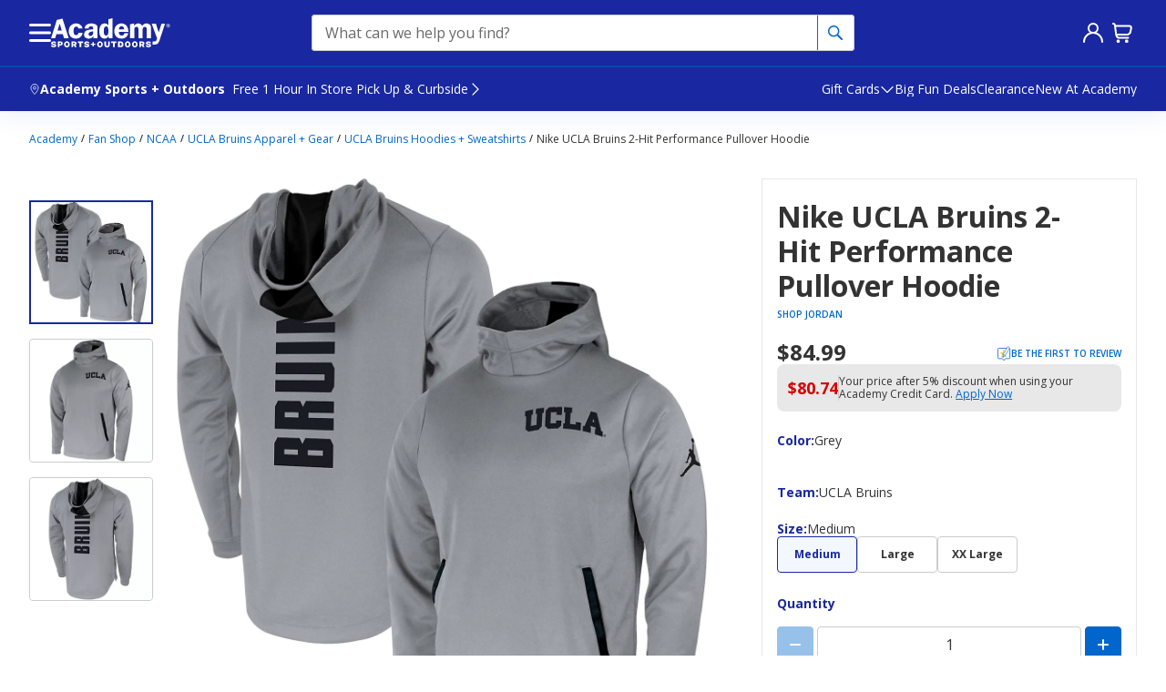

--- FILE ---
content_type: image/svg+xml
request_url: https://images.contentstack.io/v3/assets/blt964243cdd7810dea/blt91d36ead271e6ce6/60efa6a6487cea2ee9e64c1b/Expert_Advice.svg
body_size: -414
content:
<svg xmlns="http://www.w3.org/2000/svg" width="21.91" height="20.879" viewBox="0 0 21.91 20.879"><defs><style>.a{fill:#fff;stroke:#0255cc;stroke-linecap:round;stroke-linejoin:round;stroke-width:0.85px;}</style></defs><path class="a" d="M937.464,1489.733l3.254,6.593,7.276,1.057-5.265,5.132,1.243,7.247-6.508-3.421-6.508,3.421,1.243-7.247-5.265-5.132,7.276-1.057Z" transform="translate(-926.51 -1489.308)"/></svg>

--- FILE ---
content_type: text/javascript
request_url: https://www.academy.com/static-assets/prod1east_component_registry_vol/components/pdp240/1.0.0/pdp240.component.js?cacheId=v123
body_size: 202327
content:
/*! For license information please see pdp240.component.js.LICENSE.txt */
!function(e,t){"object"==typeof exports&&"object"==typeof module?module.exports=t(require("@academysports/aso-env"),require("axios"),require("prop-types"),require("react"),require("react-dom"),require("react-modal"),require("react-redux"),require("redux"),require("@emotion/css"),require("@emotion/react"),require("lodash")):"function"==typeof define&&define.amd?define("ASOPM",[,,,,,,,,,,],t):"object"==typeof exports?exports.ASOPM=t(require("@academysports/aso-env"),require("axios"),require("prop-types"),require("react"),require("react-dom"),require("react-modal"),require("react-redux"),require("redux"),require("@emotion/css"),require("@emotion/react"),require("lodash")):(e.ASOPM=e.ASOPM||{},e.ASOPM.pdp240=t(e.ASOPMEnv,e.axios,e.PropTypes,e.React,e.ReactDOM,e.ReactModal,e.ReactRedux,e.Redux,e.EmotionCSS,e.EmotionReact,e.lodash))}(this,((e,t,r,n,i,o,a,s,l,c,u)=>(()=>{var d={7017:(e,t,r)=>{"use strict";r.d(t,{A:()=>E});var n=r(8168),i=r(6791);function o(e){var t=Object.create(null);return function(r){return void 0===t[r]&&(t[r]=e(r)),t[r]}}var a=/^((children|dangerouslySetInnerHTML|key|ref|autoFocus|defaultValue|defaultChecked|innerHTML|suppressContentEditableWarning|suppressHydrationWarning|valueLink|abbr|accept|acceptCharset|accessKey|action|allow|allowUserMedia|allowPaymentRequest|allowFullScreen|allowTransparency|alt|async|autoComplete|autoPlay|capture|cellPadding|cellSpacing|challenge|charSet|checked|cite|classID|className|cols|colSpan|content|contentEditable|contextMenu|controls|controlsList|coords|crossOrigin|data|dateTime|decoding|default|defer|dir|disabled|disablePictureInPicture|disableRemotePlayback|download|draggable|encType|enterKeyHint|fetchpriority|fetchPriority|form|formAction|formEncType|formMethod|formNoValidate|formTarget|frameBorder|headers|height|hidden|high|href|hrefLang|htmlFor|httpEquiv|id|inputMode|integrity|is|keyParams|keyType|kind|label|lang|list|loading|loop|low|marginHeight|marginWidth|max|maxLength|media|mediaGroup|method|min|minLength|multiple|muted|name|nonce|noValidate|open|optimum|pattern|placeholder|playsInline|poster|preload|profile|radioGroup|readOnly|referrerPolicy|rel|required|reversed|role|rows|rowSpan|sandbox|scope|scoped|scrolling|seamless|selected|shape|size|sizes|slot|span|spellCheck|src|srcDoc|srcLang|srcSet|start|step|style|summary|tabIndex|target|title|translate|type|useMap|value|width|wmode|wrap|about|datatype|inlist|prefix|property|resource|typeof|vocab|autoCapitalize|autoCorrect|autoSave|color|incremental|fallback|inert|itemProp|itemScope|itemType|itemID|itemRef|on|option|results|security|unselectable|accentHeight|accumulate|additive|alignmentBaseline|allowReorder|alphabetic|amplitude|arabicForm|ascent|attributeName|attributeType|autoReverse|azimuth|baseFrequency|baselineShift|baseProfile|bbox|begin|bias|by|calcMode|capHeight|clip|clipPathUnits|clipPath|clipRule|colorInterpolation|colorInterpolationFilters|colorProfile|colorRendering|contentScriptType|contentStyleType|cursor|cx|cy|d|decelerate|descent|diffuseConstant|direction|display|divisor|dominantBaseline|dur|dx|dy|edgeMode|elevation|enableBackground|end|exponent|externalResourcesRequired|fill|fillOpacity|fillRule|filter|filterRes|filterUnits|floodColor|floodOpacity|focusable|fontFamily|fontSize|fontSizeAdjust|fontStretch|fontStyle|fontVariant|fontWeight|format|from|fr|fx|fy|g1|g2|glyphName|glyphOrientationHorizontal|glyphOrientationVertical|glyphRef|gradientTransform|gradientUnits|hanging|horizAdvX|horizOriginX|ideographic|imageRendering|in|in2|intercept|k|k1|k2|k3|k4|kernelMatrix|kernelUnitLength|kerning|keyPoints|keySplines|keyTimes|lengthAdjust|letterSpacing|lightingColor|limitingConeAngle|local|markerEnd|markerMid|markerStart|markerHeight|markerUnits|markerWidth|mask|maskContentUnits|maskUnits|mathematical|mode|numOctaves|offset|opacity|operator|order|orient|orientation|origin|overflow|overlinePosition|overlineThickness|panose1|paintOrder|pathLength|patternContentUnits|patternTransform|patternUnits|pointerEvents|points|pointsAtX|pointsAtY|pointsAtZ|preserveAlpha|preserveAspectRatio|primitiveUnits|r|radius|refX|refY|renderingIntent|repeatCount|repeatDur|requiredExtensions|requiredFeatures|restart|result|rotate|rx|ry|scale|seed|shapeRendering|slope|spacing|specularConstant|specularExponent|speed|spreadMethod|startOffset|stdDeviation|stemh|stemv|stitchTiles|stopColor|stopOpacity|strikethroughPosition|strikethroughThickness|string|stroke|strokeDasharray|strokeDashoffset|strokeLinecap|strokeLinejoin|strokeMiterlimit|strokeOpacity|strokeWidth|surfaceScale|systemLanguage|tableValues|targetX|targetY|textAnchor|textDecoration|textRendering|textLength|to|transform|u1|u2|underlinePosition|underlineThickness|unicode|unicodeBidi|unicodeRange|unitsPerEm|vAlphabetic|vHanging|vIdeographic|vMathematical|values|vectorEffect|version|vertAdvY|vertOriginX|vertOriginY|viewBox|viewTarget|visibility|widths|wordSpacing|writingMode|x|xHeight|x1|x2|xChannelSelector|xlinkActuate|xlinkArcrole|xlinkHref|xlinkRole|xlinkShow|xlinkTitle|xlinkType|xmlBase|xmlns|xmlnsXlink|xmlLang|xmlSpace|y|y1|y2|yChannelSelector|z|zoomAndPan|for|class|autofocus)|(([Dd][Aa][Tt][Aa]|[Aa][Rr][Ii][Aa]|x)-.*))$/,s=o((function(e){return a.test(e)||111===e.charCodeAt(0)&&110===e.charCodeAt(1)&&e.charCodeAt(2)<91})),l=r(7216);var c=function(e,t,r){var n=e.key+"-"+t.name;!1===r&&void 0===e.registered[n]&&(e.registered[n]=t.styles)};var u={animationIterationCount:1,aspectRatio:1,borderImageOutset:1,borderImageSlice:1,borderImageWidth:1,boxFlex:1,boxFlexGroup:1,boxOrdinalGroup:1,columnCount:1,columns:1,flex:1,flexGrow:1,flexPositive:1,flexShrink:1,flexNegative:1,flexOrder:1,gridRow:1,gridRowEnd:1,gridRowSpan:1,gridRowStart:1,gridColumn:1,gridColumnEnd:1,gridColumnSpan:1,gridColumnStart:1,msGridRow:1,msGridRowSpan:1,msGridColumn:1,msGridColumnSpan:1,fontWeight:1,lineHeight:1,opacity:1,order:1,orphans:1,scale:1,tabSize:1,widows:1,zIndex:1,zoom:1,WebkitLineClamp:1,fillOpacity:1,floodOpacity:1,stopOpacity:1,strokeDasharray:1,strokeDashoffset:1,strokeMiterlimit:1,strokeOpacity:1,strokeWidth:1},d=/[A-Z]|^ms/g,p=/_EMO_([^_]+?)_([^]*?)_EMO_/g,f=function(e){return 45===e.charCodeAt(1)},v=function(e){return null!=e&&"boolean"!=typeof e},g=o((function(e){return f(e)?e:e.replace(d,"-$&").toLowerCase()})),m=function(e,t){switch(e){case"animation":case"animationName":if("string"==typeof t)return t.replace(p,(function(e,t,r){return y={name:t,styles:r,next:y},t}))}return 1===u[e]||f(e)||"number"!=typeof t||0===t?t:t+"px"};function h(e,t,r){if(null==r)return"";var n=r;if(void 0!==n.__emotion_styles)return n;switch(typeof r){case"boolean":return"";case"object":var i=r;if(1===i.anim)return y={name:i.name,styles:i.styles,next:y},i.name;var o=r;if(void 0!==o.styles){var a=o.next;if(void 0!==a)for(;void 0!==a;)y={name:a.name,styles:a.styles,next:y},a=a.next;return o.styles+";"}return function(e,t,r){var n="";if(Array.isArray(r))for(var i=0;i<r.length;i++)n+=h(e,t,r[i])+";";else for(var o in r){var a=r[o];if("object"!=typeof a){var s=a;null!=t&&void 0!==t[s]?n+=o+"{"+t[s]+"}":v(s)&&(n+=g(o)+":"+m(o,s)+";")}else if(!Array.isArray(a)||"string"!=typeof a[0]||null!=t&&void 0!==t[a[0]]){var l=h(e,t,a);switch(o){case"animation":case"animationName":n+=g(o)+":"+l+";";break;default:n+=o+"{"+l+"}"}}else for(var c=0;c<a.length;c++)v(a[c])&&(n+=g(o)+":"+m(o,a[c])+";")}return n}(e,t,r);case"function":if(void 0!==e){var s=y,l=r(e);return y=s,h(e,t,l)}}var c=r;if(null==t)return c;var u=t[c];return void 0!==u?u:c}var y,b=/label:\s*([^\s;{]+)\s*(;|$)/g;var S=!!i.useInsertionEffect&&i.useInsertionEffect,I=S||function(e){return e()},A=(S||i.useLayoutEffect,s),M=function(e){return"theme"!==e},T=function(e){return"string"==typeof e&&e.charCodeAt(0)>96?A:M},L=function(e,t,r){var n;if(t){var i=t.shouldForwardProp;n=e.__emotion_forwardProp&&i?function(t){return e.__emotion_forwardProp(t)&&i(t)}:i}return"function"!=typeof n&&r&&(n=e.__emotion_forwardProp),n},O=function(e){var t=e.cache,r=e.serialized,n=e.isStringTag;return c(t,r,n),I((function(){return function(e,t,r){c(e,t,r);var n=e.key+"-"+t.name;if(void 0===e.inserted[t.name]){var i=t;do{e.insert(t===i?"."+n:"",i,e.sheet,!0),i=i.next}while(void 0!==i)}}(t,r,n)})),null},E=function e(t,r){var o,a,s=t.__emotion_real===t,c=s&&t.__emotion_base||t;void 0!==r&&(o=r.label,a=r.target);var u=L(t,r,s),d=u||T(c),p=!d("as");return function(){var f=arguments,v=s&&void 0!==t.__emotion_styles?t.__emotion_styles.slice(0):[];if(void 0!==o&&v.push("label:"+o+";"),null==f[0]||void 0===f[0].raw)v.push.apply(v,f);else{v.push(f[0][0]);for(var g=f.length,m=1;m<g;m++)v.push(f[m],f[0][m])}var S=(0,l.withEmotionCache)((function(e,t,r){var n=p&&e.as||c,o="",s=[],f=e;if(null==e.theme){for(var g in f={},e)f[g]=e[g];f.theme=i.useContext(l.ThemeContext)}"string"==typeof e.className?o=function(e,t,r){var n="";return r.split(" ").forEach((function(r){void 0!==e[r]?t.push(e[r]+";"):r&&(n+=r+" ")})),n}(t.registered,s,e.className):null!=e.className&&(o=e.className+" ");var m=function(e,t,r){if(1===e.length&&"object"==typeof e[0]&&null!==e[0]&&void 0!==e[0].styles)return e[0];var n=!0,i="";y=void 0;var o=e[0];null==o||void 0===o.raw?(n=!1,i+=h(r,t,o)):i+=o[0];for(var a=1;a<e.length;a++)i+=h(r,t,e[a]),n&&(i+=o[a]);b.lastIndex=0;for(var s,l="";null!==(s=b.exec(i));)l+="-"+s[1];var c=function(e){for(var t,r=0,n=0,i=e.length;i>=4;++n,i-=4)t=1540483477*(65535&(t=255&e.charCodeAt(n)|(255&e.charCodeAt(++n))<<8|(255&e.charCodeAt(++n))<<16|(255&e.charCodeAt(++n))<<24))+(59797*(t>>>16)<<16),r=1540483477*(65535&(t^=t>>>24))+(59797*(t>>>16)<<16)^1540483477*(65535&r)+(59797*(r>>>16)<<16);switch(i){case 3:r^=(255&e.charCodeAt(n+2))<<16;case 2:r^=(255&e.charCodeAt(n+1))<<8;case 1:r=1540483477*(65535&(r^=255&e.charCodeAt(n)))+(59797*(r>>>16)<<16)}return(((r=1540483477*(65535&(r^=r>>>13))+(59797*(r>>>16)<<16))^r>>>15)>>>0).toString(36)}(i)+l;return{name:c,styles:i,next:y}}(v.concat(s),t.registered,f);o+=t.key+"-"+m.name,void 0!==a&&(o+=" "+a);var S=p&&void 0===u?T(n):d,I={};for(var A in e)p&&"as"===A||S(A)&&(I[A]=e[A]);return I.className=o,r&&(I.ref=r),i.createElement(i.Fragment,null,i.createElement(O,{cache:t,serialized:m,isStringTag:"string"==typeof n}),i.createElement(n,I))}));return S.displayName=void 0!==o?o:"Styled("+("string"==typeof c?c:c.displayName||c.name||"Component")+")",S.defaultProps=t.defaultProps,S.__emotion_real=S,S.__emotion_base=c,S.__emotion_styles=v,S.__emotion_forwardProp=u,Object.defineProperty(S,"toString",{value:function(){return"."+a}}),S.withComponent=function(t,i){return e(t,(0,n.A)({},r,i,{shouldForwardProp:L(S,i,!0)})).apply(void 0,v)},S}}},6734:(e,t,r)=>{"use strict";r.d(t,{_:()=>c});var n=r(8168),i=r(45),o=(r(6791),r(1956)),a=r.n(o),s=r(7216),l=["defaultImgURL","responsiveImgURL","name","className"];function c(e){var t=e.defaultImgURL,r=e.responsiveImgURL,o=e.name,a=e.className,c=(0,i.A)(e,l);return(0,s.jsx)("img",(0,n.A)({src:t,srcSet:r,alt:o,className:a},c))}c.propTypes={name:a().string,defaultImgURL:a().string,responsiveImgURL:a().string,className:a().string}},991:(e,t,r)=>{"use strict";r.d(t,{u:()=>n});var n={CLOSED:"all-closed",DETAILS:"details-tab",REVIEWS:"reviews-tab",QUESTIONS:"quesitons-tab",ANALYTICS_DETAILS_TAB:"DETAILS AND SPECS",ANALYTICS_REVIEWS_TAB:"REVIEWS",ANALYTICS_QUESTIONS_TAB:"Q&A"}},4836:(e,t,r)=>{"use strict";r.d(t,{By:()=>f,Dv:()=>s,F7:()=>p,M2:()=>i,SN:()=>d,Xt:()=>a,ag:()=>n,bJ:()=>l,jq:()=>u,kW:()=>c,vZ:()=>o});var n="sddInfo",i={MANUAL:5,SHIPPING_ZIP_CODE:4,CART_SUMMARY:3,BROWSER_LOCATION:2,AKAMAI:1},o="us",a="NOT_FOUND",s="SDD_STORE_NOT_FOUND",l="SDD_ITEMS_OOS",c="SDD",u="SDD_0",d="SDD_1",p="11368",f="sddStoreId"},3167:(e,t,r)=>{"use strict";r.d(t,{L1:()=>i,Qt:()=>s,cd:()=>o,vP:()=>a});var n=r(3705),i=function(e){return{type:n.UY,payload:e}},o=function(e){return{type:n.go,payload:e}},a=function(e){return{type:n.$0,payload:e}},s=function(){return{type:n.$9}}},3705:(e,t,r)=>{"use strict";r.d(t,{$0:()=>l,$9:()=>c,UA:()=>o,UY:()=>i,fK:()=>a,go:()=>s});var n="SDD_INFO",i="".concat(n,"_UPDATE_SDD_ZIP_CODE"),o="".concat(n,"_UPDATE_SDD_ZIP_CODE_SUCCESS"),a="".concat(n,"_UPDATE_SDD_ZIP_CODE_FAIL"),s="".concat(n,"_VALIDATE_SDD_TTL"),l=("".concat(n,"_VALIDATE_SDD_TTL_SUCCESS"),"".concat(n,"_FETCH_SDD_STORE")),c="".concat(n,"_FETCH_CITY_STATE");"".concat(n,"_FETCH_CITY_STATE_SUCCESS")},2760:(e,t,r)=>{"use strict";r.d(t,{JH:()=>u,Mp:()=>c,sc:()=>d});r(3787);var n=r(3798),i=(r(1042),r(9362)),o=r(9539),a=r(3750),s=r(4334),l=r(4836);var c=function(){return n.Sw&&(0,i.Lg)(l.ag)||{}},u=function(e){var t=[],r=(e||{}).errors;return Array.isArray(r)&&r.forEach((function(e){switch(e){case l.Dv:t.push({errorKey:l.Dv});break;case l.bJ:t.push({errorKey:l.bJ})}})),t},d=function(e,t){n.Sw&&((0,a.y5)((0,i.Ri)(s.am),(0,o.C)("uiConfig.cmsGlobal.inventoryAwareFiltersOption")).iafEnabled&&!(0,i.Ri)(l.By)&&e&&"1"===t&&(0,i.TV)(l.By,e))}},6877:(e,t,r)=>{"use strict";r.d(t,{A$:()=>s,CH:()=>a,Je:()=>i,LP:()=>n,bT:()=>o,cS:()=>c,dK:()=>u,eS:()=>l});var n="zipCodePopup",i="zipCodePopupSync",o=5,a=new RegExp("^[0-9]{0,".concat(o,"}$")),s=new RegExp("^\\d{".concat(o,"}$")),l={NO_STAMP_NODE:"NO_STAMP_NODE",SOMETHING_WENT_WRONG:"SOMETHING_WENT_WRONG",INVALID_ZIPCODE:"INVALID_ZIPCODE"},c={zipCodeModalTitle:"Delivery Location",zipCodeModalCartWarningLabel:"The following items in your cart are not available for delivery within the {{zipCode}} zip code. Click proceed to continue or cancel to go back.",zipCodeModalUseLocationLabel:"Use my current Location",zipCodeModalInputPlaceholder:"Enter Zip Code",zipCodeModalInputError:"Please enter a valid 5-digit zip code.",zipCodeModalCancelCtaLabel:"cancel",zipCodeModalConfirmCtaLabel:"confirm",zipCodeModalProceedCtaLabel:"proceed",zipCodeModalLocationFetchingMsg:"fetching results",zipCodeModalApiErrorMsgHeading:"Error",zipCodeModalApiErrorMsg:"Something went wrong, please try again.",zipCodeModalNoStoresHeading:"Delivery Not Available",zipCodeModalNoStoresMsg:"Same day or next day delivery is not available in your area. The items in your cart with this delivery method will no longer be available. Please enter a different zip code and try again.",zipCodeModalSameZipMessage:"Existing zip code entered"},u={PLP_SIDEBAR:"PLP_SIDEBAR",PLP_FITLERBAR:"PLP_FITLERBAR",PDP:"PDP",QV:"QV",CART:"CART"}},5851:(e,t,r)=>{"use strict";r.d(t,{T:()=>i});var n=r(3645),i=function(e){return{type:n.I,payload:e}}},3645:(e,t,r)=>{"use strict";r.d(t,{I:()=>n});var n="".concat("ZIP_CODE_CONTROLLER","_TOGGLE_ZIP_CODE_POPUP")},8552:(e,t,r)=>{"use strict";r.d(t,{G:()=>l});var n=r(6791),i=r.n(n),o=r(1956),a=r.n(o),s=r(7216),l=function(e){var t=e.id,r=e.auid,n=e["aria-label"],o=e.children,a=e.variation,l=e.className,c=i().useMemo((function(){return"asoBadge ".concat(a," textCaption ").concat(l||"").trim()}),[a,l]);return o?(0,s.jsx)("span",{id:t,"data-auid":r,"aria-label":n,className:c},o):null};l.propTypes={id:a().string,auid:a().string,"aria-label":a().string,className:a().string,children:a().node,variation:a().oneOf(["generic","free","hotDeal","clearance","content"])},l.defaultProps={variation:"generic"}},5831:(e,t,r)=>{"use strict";r.d(t,{l:()=>l});var n=r(6791),i=r.n(n),o=r(1956),a=r.n(o),s=r(7216),l=function(e){var t=e.id,r=e.auid,n=e["aria-label"],o=e.children,a=e.variation,l=e.className,c=i().useMemo((function(){return"asoSmBadge ".concat(a," ").concat(l||"").trim()}),[a,l]);return o?(0,s.jsx)("span",{id:t,"data-auid":r,"aria-label":n,className:c},(0,s.jsx)("span",{className:"label textCaptionSm"},o)):null};l.propTypes={id:a().string,auid:a().string,"aria-label":a().string,className:a().string,children:a().node,variation:a().oneOf(["info","success","warning","error"])},l.defaultProps={variation:"success"}},1628:(e,t,r)=>{"use strict";r.d(t,{K:()=>d});var n=r(8168),i=r(45),o=r(6791),a=r.n(o),s=r(1956),l=r.n(s),c=r(7216),u=["variation","size","icon","disabled","aria-label","auid","className"],d=a().forwardRef((function(e,t){var r=e.variation,o=e.size,s=e.icon,l=e.disabled,d=e["aria-label"],p=e.auid,f=e.className,v=(0,i.A)(e,u),g=a().useMemo((function(){return"asoBtn uiBtn iconBtn ".concat(o," ").concat(r," focusable ").concat(f||""," ").concat(l?"disabled":"").trim()}),[r,o,f,l]);return(0,c.jsx)("button",(0,n.A)({ref:t,type:"button",className:g,disabled:l,"aria-label":d,"data-auid":p},v),(0,c.jsx)("span",{className:"icon ".concat("sm"===o?"iconBox16":"iconBox24")},s))}));d.propTypes={variation:l().oneOf(["primary","secondary","tertiary","tertiary-dark"]),size:l().oneOf(["md","sm"]),icon:l().node.isRequired,disabled:l().bool,"aria-label":l().string.isRequired,auid:l().string,className:l().string},d.defaultProps={variation:"primary",size:"md",disabled:!1,auid:void 0,className:void 0}},4637:(e,t,r)=>{"use strict";r.d(t,{H:()=>p});var n=r(8168),i=r(45),o=r(6791),a=r.n(o),s=r(1956),l=r.n(s),c=r(7216),u=function(e){var t=e.auid;return(0,c.jsx)("span",{className:"pulsingDots","data-auid":t},(0,c.jsx)("span",{className:"dot"}),(0,c.jsx)("span",{className:"dot lg"}),(0,c.jsx)("span",{className:"dot"}))};u.propTypes={auid:l().string};var d=["type","variation","children","icon","iconPosition","disabled","busy","auid","className"],p=a().forwardRef((function(e,t){var r=e.type,o=e.variation,s=e.children,l=e.icon,p=e.iconPosition,f=e.disabled,v=e.busy,g=e.auid,m=e.className,h=(0,i.A)(e,d),y=a().useMemo((function(){return"asoBtn largeBtn ".concat(o," focusable ").concat(m||""," ").concat(f?"disabled":""," ").concat(v?"busy":""," ").concat("right"===p?"iconRight":"").trim()}),[o,m,f,v,p]);return(0,c.jsx)("button",(0,n.A)({ref:t,type:r,className:y,disabled:f||v,"data-auid":g,"aria-disabled":f||v},h),l?(0,c.jsx)("span",{className:"icon iconBox24"},l):null,(0,c.jsx)("span",{className:"label textButton"},s),v&&(0,c.jsx)("span",{className:"btnBusyOverlay","aria-hidden":"true"},(0,c.jsx)(u,null)))}));p.propTypes={type:l().oneOf(["button","submit","reset"]),variation:l().oneOf(["primary","secondary","tertiary","tertiary-dark"]),children:l().node.isRequired,disabled:l().bool,auid:l().string,className:l().string,busy:l().bool,icon:l().node,iconPosition:l().oneOf(["left","right"])},p.defaultProps={type:"button",variation:"primary",disabled:!1,busy:!1,iconPosition:"left",auid:void 0,className:void 0,icon:void 0}},9044:(e,t,r)=>{"use strict";r.d(t,{w:()=>d});var n=r(8168),i=r(45),o=r(6791),a=r.n(o),s=r(1956),l=r.n(s),c=r(7216),u=["type","variation","children","icon","iconPosition","disabled","auid","className"],d=a().forwardRef((function(e,t){var r=e.type,o=e.variation,s=e.children,l=e.icon,d=e.iconPosition,p=e.disabled,f=e.auid,v=e.className,g=(0,i.A)(e,u),m=a().useMemo((function(){return"asoBtn smallBtn ".concat(o," focusable ").concat(v||""," ").concat(p?"disabled":""," ").concat("right"===d?"iconRight":"").trim()}),[o,v,p,d]);return(0,c.jsx)("button",(0,n.A)({ref:t,type:r,className:m,disabled:p,"data-auid":f,"aria-disabled":p},g),l?(0,c.jsx)("span",{className:"icon iconBox12"},l):null,(0,c.jsx)("span",{className:"label smallLink"},s))}));d.propTypes={type:l().oneOf(["button","submit","reset"]),variation:l().oneOf(["primary","secondary","tertiary","tertiary-dark"]),children:l().node.isRequired,disabled:l().bool,auid:l().string,className:l().string,icon:l().node,iconPosition:l().oneOf(["left","right"])},d.defaultProps={type:"button",variation:"primary",disabled:!1,iconPosition:"left",auid:void 0,className:void 0,icon:void 0}},8755:(e,t,r)=>{"use strict";r.d(t,{N:()=>i});r(6791);var n=r(7216),i=function(){return(0,n.jsx)("svg",{"aria-hidden":"true",width:"12",height:"12",viewBox:"0 0 12 12",fill:"none"},(0,n.jsx)("g",{stroke:"currentColor",strokeLinecap:"round",clipRule:"evenodd"},(0,n.jsx)("circle",{cx:"6",cy:"6",r:"5.4",strokeWidth:"1.2"}),(0,n.jsx)("circle",{cx:"6",cy:"3.5",r:"0.25"}),(0,n.jsx)("path",{d:"M6 5.5l0 3",strokeWidth:"1.3"})))}},4650:(e,t,r)=>{"use strict";r.d(t,{q:()=>i});r(6791);var n=r(7216),i=function(){return(0,n.jsx)("svg",{"aria-hidden":"true",width:"16",height:"16",viewBox:"0 0 16 16",fill:"none"},(0,n.jsx)("path",{stroke:"currentColor",strokeWidth:"1.25",d:"M8 15.25h 6.3 0a2 2 0 0 0 1 -2l-6.2 -12.1a 2 2 0 0 0 -2.2 0l-6.2 12.1a2 2 0 0 0 1 2Z"}),(0,n.jsx)("g",{fill:"currentColor"},(0,n.jsx)("circle",{cx:"8",cy:"12",r:"1"}),(0,n.jsx)("rect",{x:"7",y:"5",width:"2",height:"5",rx:"1"})))}},8933:(e,t,r)=>{"use strict";r.d(t,{C:()=>i});r(6791);var n=r(7216),i=function(){return(0,n.jsx)("svg",{"aria-hidden":"true",width:"12",height:"12",viewBox:"0 0 12 12",fill:"none"},(0,n.jsx)("path",{d:"M4 2L8 6L4 10",stroke:"currentColor",strokeWidth:"1",strokeLinecap:"round",strokeLinejoin:"round"}))}},8045:(e,t,r)=>{"use strict";r.d(t,{a:()=>i});r(6791);var n=r(7216),i=function(){return(0,n.jsx)("svg",{"aria-hidden":"true",width:"16",height:"16",viewBox:"0 0 16 16",fill:"none"},(0,n.jsx)("path",{d:"M4 4l8 8m-8 0l8 -8",stroke:"currentColor",strokeWidth:"2",strokeLinecap:"round"}))}},4962:(e,t,r)=>{"use strict";r.d(t,{L:()=>o});r(6791);var n=r(7216),i=r(4650),o={info:{icon:(0,n.jsx)((function(){return(0,n.jsx)("svg",{"aria-hidden":"true",width:"16",height:"16",viewBox:"0 0 16 16",fill:"none"},(0,n.jsx)("circle",{stroke:"currentColor",strokeWidth:"1.25",cx:"8",cy:"8",r:"7.25"}),(0,n.jsx)("g",{fill:"currentColor"},(0,n.jsx)("circle",{cx:"8",cy:"4",r:"1"}),(0,n.jsx)("rect",{x:"7",y:"6",width:"2",height:"6",rx:"1"})))}),null)},success:{icon:(0,n.jsx)((function(){return(0,n.jsx)("svg",{"aria-hidden":"true",width:"16",height:"16",viewBox:"0 0 16 16",fill:"none"},(0,n.jsx)("circle",{stroke:"currentColor",strokeWidth:"1.25",cx:"8",cy:"8",r:"7.25"}),(0,n.jsx)("path",{strokeLinecap:"round",strokeLinejoin:"round",d:"M4.55 8.5l1.95 2.5l5 -4.5",stroke:"currentColor",strokeWidth:"1.5"}))}),null)},warning:{icon:(0,n.jsx)(i.q,null)},error:{icon:(0,n.jsx)((function(){return(0,n.jsx)("svg",{"aria-hidden":"true",width:"16",height:"16",viewBox:"0 0 16 16",fill:"none"},(0,n.jsx)("circle",{stroke:"currentColor",strokeWidth:"1.25",cx:"8",cy:"8",r:"7.25"}),(0,n.jsx)("g",{fill:"currentColor"},(0,n.jsx)("circle",{cx:"8",cy:"11",r:"1"}),(0,n.jsx)("rect",{x:"7",y:"4",width:"2",height:"5",rx:"1"})))}),null)}}},8746:(e,t,r)=>{"use strict";r.r(t),r.d(t,{InlineAlert:()=>s});r(6791);var n=r(1956),i=r.n(n),o=r(4962),a=r(7216),s=function(e){var t,r=e.id,n=e.children,i=e.variation,s=e.ctaButton,l=e.auid,c=e.className,u=e["aria-label"],d=e.icon||(null===(t=o.L[i])||void 0===t?void 0:t.icon);return(0,a.jsx)("div",{id:r,"data-auid":l,className:"asoNotification inline ".concat(i," ").concat(c||""),"aria-label":u},(0,a.jsx)("span",{className:"icon iconBox16"},d),(0,a.jsx)("span",{className:"body"},(0,a.jsx)("span",{className:"message textBodySm"},n),s?(0,a.jsx)("div",{className:"cta"},s):null))};s.propTypes={id:i().string,auid:i().string,className:i().string,children:i().oneOfType([i().node,i().arrayOf(i().node)]),variation:i().oneOf(["info","success","warning","error"]),ctaButton:i().node,"aria-label":i().string,icon:i().node},s.defaultProps={variation:"info"}},8809:(e,t,r)=>{"use strict";r.d(t,{g:()=>u});var n=r(8168),i=r(454),o=r(6791),a=r.n(o),s=r(1628),l=r(8755),c=r(7216),u=a().forwardRef((function(e,t){var r=Object.assign({},((0,i.A)(e),e));return(0,c.jsx)(s.K,(0,n.A)({ref:t,size:"sm",variation:"tertiary",icon:(0,c.jsx)(l.N,null),style:{outlineOffset:"-2px"}},r))}))},5785:(e,t,r)=>{"use strict";r.d(t,{R:()=>m});var n=r(8168),i=r(296),o=r(45),a=r(3798),s=r(6791),l=r.n(s),c=r(9569),u=r.n(c),d=r(1956),p=r.n(d),f=r(7216),v=["id","activatorRef","show","closeBtnClickHandler","children","portalContainerRef","zIndex"],g={x:-1e3,y:-1e3},m=function(e){var t=e.id,r=e.activatorRef,c=e.show,d=e.closeBtnClickHandler,p=e.children,m=e.portalContainerRef,h=e.zIndex,y=(0,o.A)(e,v),b=!!d,S=b?12:0,I=l().useRef(),A=l().useState(g),M=(0,i.A)(A,2),T=M[0],L=M[1];(0,s.useEffect)((function(){L(c?function(e,t,r){var n=arguments.length>3&&void 0!==arguments[3]?arguments[3]:{},i=n.screenEdgeOffset,o=void 0===i?4:i,a=n.elementOffset,s=void 0===a?8:a,l=n.closeBtnOffset,c=void 0===l?0:l,u={x:0,y:0},d=e.getBoundingClientRect(),p=null==r?void 0:r.getBoundingClientRect(),f=d.left+window.scrollX,v=(d.right,window.scrollX,d.top+window.scrollY),g=d.bottom+window.scrollY,m=p?{left:p.left+window.scrollX,right:p.right+window.scrollX,top:p.top+window.scrollY,bottom:p.bottom+window.scrollY}:{left:0,right:0,top:0,bottom:0},h={left:o,top:o+c,right:document.body.clientWidth-(t.offsetWidth+c)-o,bottom:window.innerHeight+window.scrollY-t.offsetHeight-o};return u.x=f+e.offsetWidth-t.offsetWidth+c-m.left,u.x+m.left<h.left&&(u.x=h.left),u.x+m.left>h.right&&(u.x=h.right-m.left),u.y=g+s-m.top,u.y+m.top>h.bottom&&(u.y=v-t.offsetHeight-s-m.top),u}(r.current,I.current,null==m?void 0:m.current,{closeBtnOffset:S}):g)}),[c]);var O=(0,f.jsx)("div",(0,n.A)({id:t,ref:I,className:"asoTooltip textBodySm ".concat(c?"show":""),style:{left:"".concat(T.x,"px"),top:"".concat(T.y,"px"),zIndex:h}},y),(0,f.jsx)("span",{"aria-hidden":!c},p),b&&(0,f.jsx)("button",{className:"closeBtn focusable",tabIndex:c?0:-1,onClick:d,style:{pointerEvents:"initial"},"aria-hidden":"true"},(0,f.jsx)("svg",{"aria-hidden":"true",width:"16",height:"16",viewBox:"0 0 16 16",fill:"none"},(0,f.jsx)("circle",{cx:"8",cy:"8",r:"8",fill:"#333333"}),(0,f.jsx)("path",{d:"M5 5l6 6m-6 0l6 -6",stroke:"white",strokeWidth:"1.5",strokeLinecap:"round"}))));return a.Sw?u().createPortal(O,(null==m?void 0:m.current)||document.body):null};m.propTypes={id:p().string.isRequired,activatorRef:p().object,show:p().bool,closeBtnClickHandler:p().func,children:p().node,portalContainerRef:p().object,zIndex:p().number}},1755:(e,t,r)=>{"use strict";r.d(t,{m:()=>o});var n=r(8068),i=r.n(n),o=function(){return(new(i()))()}},42:(e,t,r)=>{"use strict";r.d(t,{A:()=>n});const n={name:"checkout",colors:{text:"rgba(51, 51, 51, 1)",white:"rgba(255, 255, 255, 1)",black:"rgba(0, 0, 0, 1)",transparent:"rgba(0, 0, 0, 0)",blue:"rgba(12, 85, 204, 1)",lightBlue:"rgba(255, 255, 255, 0.15)",darkBlue:"rgba(25, 40, 160, 1)",yellow:"rgb(251, 197, 15)",lightShadowGray:"rgba(2, 85, 204, 0.12)",boxShadow:"rgba(2, 85, 204, 0.1)",green:{light:"rgba(44, 157, 2, 1)",default:"rgba(38, 214, 72, 1)",dark:"rgba(17, 172, 64, 1)",mediumGreen:"rgba(0, 128, 0, 1)",darkGreen:"rgba(0, 136, 0, 1)",medium:"rgba(23, 128, 23, 1)"},orange:{default:"rgb(233,111,11)",dark:"rgba(255, 196, 0, 1)",primary:"rgba(217, 151, 0, 1)"},red:"rgba(154, 0, 0, 1)",background:{primary:"rgba(255, 255, 255, 1)",secondary:"rgba(244, 247, 253, 1)",tertiary:"rgba(248, 248, 248, 1)",pillBlue:"rgba(2,85,204, 1)",lightPillBlue:"rgba(2,85,204,0.05)",darkBlue:"rgba(5, 79, 151, 1)",lightBlue:"rgba(119, 159, 199, 1)",slaLightBlue:"rgba(230, 239, 255, 1)",skeletonBlue:"rgba(0, 82, 163, 1)",lightSkeletonBlue:"rgba(0,69,137,1)",slateBlue:"rgba(90,120,150,1)",skeletonBlueLight:"rgb(216, 228, 255)",skyBlue:"rgb(229, 237, 250)",veryLightBlue:"rgb(250, 252, 255, 1)"},primary:{light:"rgba(2, 85, 204, 1)",default:"rgba(0, 85, 166, 1)",dark:"rgba(0, 51, 102, 1)"},secondary:{light:"rgba(30, 170, 30, 1)",default:"rgba(0, 169, 28, 1)",dark:"rgba(0, 136, 0, 1)"},error:{light:"rgba(231, 0, 9, 1)",default:"rgba(214, 0, 0, 1)",icon:"rgba(221, 13, 0, 1)",text1:"rgba(207, 0, 7, 1)",text2:"rgba(238, 0, 0, 1)"},gray:{lightGray:"rgb(231, 231, 231)",mediumGray:"rgba(52, 52, 52, 1)",backgroundGray:"rgba(252, 252, 252, 1)",veryLight:"rgba(248, 248, 248, 1)",light:"rgba(232, 232, 232, 1)",overlay:"rgba(185, 185, 185, 1)",darkOverlay:"rgba(217, 217, 217, 1)",mediumLight:"rgba(204, 204, 204, 1)",semiMediumLight:"rgba(159, 159, 159, 1)",medium:"rgba(112, 112, 112, 1)",mediumDark:"rgba(106, 106, 106, 1)",dark:"rgba(76, 76, 76, 1)",grayBorder:"rgba(178, 178, 178, 1)",mediumGreyBorder:"rgba(230, 230, 230, 1)",lightGrayBorder:"rgba(240,240,240,1)",buttonPills:"rgba(238,241,247,1)",backgroundDarkGray:"rgba(117, 117, 117, 1)",gray70:"rgba(75, 75, 76, 1)",klarnaDisclaimer:"rgba(101, 101, 101, 1)",biometricDisabled:"rgba(210, 210, 210, 1)"},buttonBackground:{inactive:"rgba(232, 232, 232, 1)",placeOrderInactive:"rgba(244, 244, 244, 1) 0% 0% no-repeat padding-box",active:"linear-gradient(114deg,rgba(2,85,204,1) 0%,rgba(5,79,151,1) 100%)",activeCartBtn:"linear-gradient(131deg,rgba(0,51,102,1) 0%, rgba(5,79,151,1) 100%)",paypal:"rgba(0, 121, 193, 1) 0% 0% no-repeat padding-box",apple:"rgba(0, 0, 0, 1) 0% 0% no-repeat padding-box",google:"rgba(0, 0, 0, 1) 0% 0% no-repeat padding-box",inverseActive:"rgba(255, 255, 255, 1)",scrollTop:"rgba(0, 0, 0, .8)",blue:"rgba(10, 82, 178, 1)",klarnaDisclaimer:"rgb(23, 23, 23 , 1)",klarnaDisclaimerInActive:"rgb(237, 237, 237, 1)"},field:{active:"rgba(23, 84, 165, 1)",activeText:"rgba(23, 84, 165, 1)",inactive:"rgba(204, 204, 204, 1)",checkMark:"rgba(0, 169, 28, 1)"},banner:{light:"rgba(25, 40, 160, 1)",dark:"rgba(56, 56, 56, 1)",lightGray:"rgba(112, 112, 112, 1)",backgroundGray:"rgba(245, 245, 245, 1)"},alert:{primary:{background:"rgba(12,85,204,0.05)",border:"rgba(12,85,204,1)"},secondary:{background:"rgba(155,155,155,0.05)",border:"rgba(155,155,155,1)"},danger:{background:"rgba(214,0,0,0.05)",border:"RGBA(214,0,1,1)"},warning:{background:"rgba(217,151,0,0.05)",border:"RGBA(217,151,0,1)"},success:{background:"rgba(0, 136, 0, 0.05)",border:"rgba(0, 136, 0, 1)"}}},fonts:{primary:{xSmall:{light:"300 0.625rem/1rem  'Hind', sans-serif",medium:"400 0.625rem/1rem 'Hind', sans-serif",bold:"500 0.625rem/1rem  'Hind', sans-serif",semiBold:"600 0.625rem/1rem 'Hind', sans-serif",veryBold:"700 0.625rem/1rem 'Hind', sans-serif"},small:{light:"300 0.75rem/1.125rem  'Hind', sans-serif",medium:"400 0.75rem/1.125rem 'Hind', sans-serif",bold:"500 0.75rem/1.125rem  'Hind', sans-serif",semiBold:"600 0.75rem/1.125rem 'Hind', sans-serif",veryBold:"700 0.75rem/1.125rem 'Hind', sans-serif"},medium:{light:"300 0.875rem/1.3125rem 'Hind', sans-serif",medium:"400 0.875rem/1.3125rem 'Hind', sans-serif",bold:"500 0.875rem/1.3125rem  'Hind', sans-serif",semiBold:"600 0.875rem/1.3125rem 'Hind', sans-serif",veryBold:"700 0.875rem/1.3125rem 'Hind', sans-serif"},large:{light:"300 1rem/1.5625rem 'Hind', sans-serif",medium:"400 1rem/1.5625rem 'Hind', sans-serif",bold:"500 1rem/1.5625rem  'Hind', sans-serif",semiBold:"600 1rem/1.5625rem 'Hind', sans-serif",veryBold:"700 1rem/1.5625rem 'Hind', sans-serif"},xLarge:{semiBold:"600 1.125rem/1.687rem 'Hind', sans-serif",veryBold:"700 1.125rem/1.687rem 'Hind', sans-serif"},xxLarge:{semiBold:"600 1.25rem/1.25rem 'Hind', sans-serif",light:"300 1.25rem/1.25rem 'Hind', sans-serif"},xxxLarge:{veryBold:"700 1.75rem/2.315rem 'Hind', sans-serif"},xxxxLarge:{veryBold:"700 2rem/2.71rem 'Hind', sans-serif"}},secondary:{xSmall:{light:"300 0.625rem/1rem  'Poppins', sans-serif",medium:"400 0.625rem/1rem 'Poppins', sans-serif",bold:"500 0.625rem/1rem  'Poppins', sans-serif",semiBold:"600 0.625rem/1rem 'Poppins', sans-serif",veryBold:"700 0.625rem/1rem 'Poppins', sans-serif"},small:{light:"300 0.75rem/1.125rem  'Poppins', sans-serif",medium:"400 0.75rem/1.125rem 'Poppins', sans-serif",bold:"500 0.75rem/1.125rem  'Poppins', sans-serif",semiBold:"600 0.75rem/1.125rem 'Poppins', sans-serif",veryBold:"700 0.75rem/1.125rem 'Poppins', sans-serif"},medium:{light:"300 0.875rem/1.3125rem 'Poppins', sans-serif",medium:"400 0.875rem/1.3125rem 'Poppins', sans-serif",bold:"500 0.875rem/1.3125rem  'Poppins', sans-serif",semiBold:"600 0.875rem/1.3125rem 'Poppins', sans-serif",veryBold:"700 0.875rem/1.3125rem 'Poppins', sans-serif"},large:{light:"300 1rem/1.5625rem 'Poppins', sans-serif",medium:"400 1rem/1.5625rem 'Poppins', sans-serif",bold:"500 1rem/1.5625rem  'Poppins', sans-serif",semiBold:"600 1rem/1.5625rem 'Poppins', sans-serif",veryBold:"700 1rem/1.5625rem 'Poppins', sans-serif"},largeMidX:{semiBold:"600 1.125rem/1.687rem 'Poppins', sans-serif"},semiLarge:{semiBold:"600 1.25rem/1.5625rem 'Poppins', sans-serif",veryBold:"700 1.25rem/1.5625rem 'Poppins', sans-serif"},xLarge:{semiBold:"600 1.3125rem/1.9375rem 'Poppins', sans-serif",veryBold:"700 1.3125rem/1.9375rem 'Poppins', sans-serif"}},field:{textAreaLabel:"500 0.75rem/1rem 'Hind', sans-serif",textAreaHelp:"500 0.625rem/1rem 'Hind', sans-serif",textAreaContent:"1rem/1.313rem 'Hind', sans-serif",inputLabel:"500 0.75rem/1.125rem 'Hind', sans-serif",inputContent:"500 1rem/1.313rem 'Hind', sans-serif"},pill:"500 0.5rem/1.125rem 'Poppins', sans-serif",disclaimer:"300 0.75rem/0.875rem  'Hind', sans-serif",delayMsg:"400 0.75rem/1rem 'Hind', sans-serif",removePaySelMsg:"500 0.875rem/1rem 'Hind'",recommendProductRating:"700 .5625rem/.8125rem 'Poppins', sans-serif",shippingInfoText:"400 0.75rem/0.875rem 'Hind', sans-serif",pageTitle:"600 1.5rem/1.75rem 'Poppins', sans-serif",createAccountTitle:"700 1.5rem/1.75rem 'Poppins', sans-serif"},radii:{default:4,small:2,large:8},shadows:{medium:"0rem 0rem 2.5rem rgba(2, 85, 204, 0.1)",small:"0rem 0rem 1.25rem rgba(0, 0, 0, 0.1)",light:"0rem 0rem 0.5rem rgba(0, 0, 0, 0.08)",dark:"0rem 0rem 1.5rem rgba(0, 0, 0, 0.3)",lightBlue:"0 .5rem 1.25rem rgba(0, 51, 102, 0.3)",lightGrey:"0 0 0.65rem rgba(106, 106, 106, 0.16)",darkBlue:"0 0 0 0.1rem rgba(0, 51, 102, 1)",promoCode:"0rem 0.1875rem 0.625rem #0255cc1f",bestSeller:"0rem 0.1875rem 0.625rem #0255cc1f",kiboRecommend:"0rem 0.1875rem 0.375rem rgba(0, 0, 0, 0.16)",storeDetails:"0rem 0.313rem 1.25rem #0255CC1A",rememberMeToolTip:"0 0 0.625rem rgba(106, 106, 106, 0.16)"},zIndex:{xHighest:"1000",highest:"999",high:"950",btwMediumHigh:"101",medium:"99",default:"98",btwMediumLow:"50",low:"15",lowest:"10",xLowest:"5"}}},3292:(e,t,r)=>{"use strict";r.d(t,{a8:()=>n});var n=function(e){return function(e){var t=!(arguments.length>1&&void 0!==arguments[1])||arguments[1],r=String(e).split("px")[0]/16;return t?r:"".concat(r,"rem")}(e,!1)}},9539:(e,t,r)=>{"use strict";r.d(t,{C:()=>o,O:()=>a});var n=r(3787),i=r(3798),o=function(e){var t=arguments.length>1&&void 0!==arguments[1]&&arguments[1];return i.Sw&&"string"==typeof e&&(0,n.get)(window,"ASOData.".concat(e),t)||!1},a=function(e,t){return i.Sw&&"string"==typeof e&&(0,n.set)(window,"ASOData.".concat(e),t)}},5646:(e,t,r)=>{"use strict";r.d(t,{U:()=>o});var n=r(3787),i=r(8212),o=function(e){var t=arguments.length>1&&void 0!==arguments[1]?arguments[1]:{},r=(Array.isArray(e)?e:[]).map((function(e){return e.toLowerCase()})),o=(0,n.isEmpty)(t)?i.e:t;return Object.values(o).filter((function(e){var t;return r.includes(null===(t=e.badgekey)||void 0===t?void 0:t.replaceAll("_"," ").toLowerCase())})).sort((function(e,t){return e.priority-t.priority}))[0]||null}},8212:(e,t,r)=>{"use strict";r.d(t,{M:()=>i,e:()=>n});var n={SHIPS_TO_STORE:{badgekey:"SHIPS_TO_STORE",label:"Ships To Store",priority:1,bgColor:"#008800",bgColor2:"#FFFFFF"},CLEARANCE:{badgekey:"CLEARANCE",label:"Clearance",priority:2,bgColor:"#D60000",bgColor2:"#F2CF56"},HOT_DEAL:{badgekey:"HOT_DEAL",label:"Hot Deal",priority:3,bgColor:"#D60000",bgColor2:"#D60000"},PRICE_DROP:{badgekey:"PRICE_DROP",label:"Price Drop",priority:4,bgColor:"#D60000",bgColor2:"#FFFFFF"},NEW:{badgekey:"NEW",label:"New",priority:5,bgColor:"#0255CC",bgColor2:"#FFFFFF"},EXCLUSIVE:{badgekey:"EXCLUSIVE",label:"Exclusive",priority:6,bgColor:"#0255CC",bgColor2:"#FFFFFF"},ONLINE_ONLY:{badgekey:"ONLINE_ONLY",label:"ONLINE ONLY",priority:7,bgColor:"#0255CC",bgColor2:"#FFFFFF"},CUSTOMIZE:{badgekey:"CUSTOMIZE",label:"Customize",priority:8,bgColor:"#0255CC",bgColor2:"#FFFFFF"},EGIFT_CARD:{badgekey:"EGIFT_CARD",label:"eGift Card",priority:9,bgColor:"#005599",bgColor2:"#FFFFFF"}},i=[{badge_key:"SHIPS_TO_STORE",_metadata:{uid:"cs70aba5ebdd879daf"},label:"Ships To Store",priority:"1",bg_color:"green",bg_color_2_0:"#FFFFFF"},{badge_key:"CLEARANCE",_metadata:{uid:"cs392fa233f6a343dd"},label:"Clearance",priority:"2",bg_color:"#D60000",bg_color_2_0:"#F2CF56"},{badge_key:"HOT_DEAL",_metadata:{uid:"cscbf845ee2de6bdb5"},label:"Hot Deal",priority:"3",bg_color:"#D60000",bg_color_2_0:"#D60000"},{badge_key:"PRICE_DROP",_metadata:{uid:"cs0591ef68a29eca8b"},label:"Price Drop",priority:"4",bg_color:"#D60000",bg_color_2_0:"#FFFFFF"},{badge_key:"NEW",_metadata:{uid:"cs94cd9dfe600edd62"},label:"New",priority:"5",bg_color:"#0255CC",bg_color_2_0:"#FFFFFF"},{badge_key:"EXCLUSIVE",_metadata:{uid:"csc3abb3c136e3934d"},label:"Exclusive",priority:"6",bg_color:"#0255CC",bg_color_2_0:"#FFFFFF"},{badge_key:"ONLINE_ONLY",_metadata:{uid:"cs318bd6ca22785f3d"},label:"Online Only",priority:"7",bg_color:"#0255CC",bg_color_2_0:"#FFFFFF"},{badge_key:"CUSTOMIZE",_metadata:{uid:"cs0d20174bb6bb8a74"},label:"Customize",priority:"8",bg_color:"#0255CC",bg_color_2_0:"#FFFFFF"},{badge_key:"EGIFT_CARD",_metadata:{uid:"csd78df9bc221cbe32"},label:"eGift Card",priority:"9",bg_color:"#005599",bg_color_2_0:"#FFFFFF"}]},1843:(e,t,r)=>{"use strict";r.d(t,{EW:()=>s,HC:()=>l,PJ:()=>a});var n=r(296),i=r(3894),o="academy",a=function(e,t){var r=t||{},n=r.delimeter,i=void 0===n?" > ":n,o=r.printEmptyValues,a=void 0===o||o,s=r.removeAcademyLabel,l=void 0!==s&&s;return function(e){return(e||[]).map((function(e){return"string"==typeof e?{label:e}:e}))}(e).filter((function(e){return(!e||"Academy"!==e.label||!l)&&(a||e&&e.label)})).map((function(e){return(e||{}).label})).join(i)},s=function(){var e=arguments.length>0&&void 0!==arguments[0]?arguments[0]:[];return e&&(e[e.length-1]||{}).label||o},l=function(e){var t=(Array.isArray(e)?e:[]).filter((function(e){return e&&"FACET_ENTRY_CATEGORY"===e.type})).map((function(e){return e.label})),r=(0,i.Cp)(t[t.length-1]||""),o=(0,i.A5)(t),a=(0,n.A)(o,4),s=a[0],l=void 0===s?r:s,c=a[1],u=void 0===c?r:c,d=a[2],p=void 0===d?r:d,f=a[3];return{L1category:l,L2category:u,L3category:p,L4category:void 0===f?r:f}}},4865:(e,t,r)=>{"use strict";r.d(t,{I9:()=>c,OE:()=>n,Vt:()=>a,e4:()=>l,vg:()=>s,zL:()=>i,zY:()=>o});var n="T",i="S",o="TnS",a="/api/cart/",s="WC_CartOrderId_10151",l="locationPermission",c="SHIPNPICKUP_PLACEORDER_NOT_ALLOWED"},7319:(e,t,r)=>{"use strict";r.d(t,{Dc:()=>i,Es:()=>l,Fr:()=>s,WT:()=>o,XO:()=>n,oE:()=>c,yW:()=>a});var n="MMM DD",i="MMMM DD, YYYY",o="MMMM DD",a="MMM DD, YYYY",s="MM/DD/YY",l="today",c="tomorrow"},8824:(e,t,r)=>{"use strict";r.d(t,{L:()=>s,R8:()=>a,zO:()=>l});var n=r(4467),i=r(7319),o=(0,n.A)((0,n.A)((0,n.A)((0,n.A)((0,n.A)({},i.XO,(function(e){return"".concat(e.toLocaleString("en-US",{month:"short"})," ").concat(e.getDate())})),i.Dc,(function(e){return"".concat(e.toLocaleString("en-US",{month:"long"})," ").concat(e.getDate(),", ").concat(e.getFullYear())})),i.WT,(function(e){return"".concat(e.toLocaleString("en-US",{month:"long"})," ").concat(e.getDate())})),i.yW,(function(e){return"".concat(e.toLocaleString("en-US",{month:"short"})," ").concat(e.getDate(),", ").concat(e.getFullYear())})),i.Fr,(function(e){return"".concat((e.getMonth()+1).toString().padStart(2,"0"),"/").concat(e.getDate().toString().padStart(2,"0"),"/").concat(e.getFullYear().toString().slice(-2))})),a=function(e){var t=arguments.length>1&&void 0!==arguments[1]?arguments[1]:i.XO;if(!e)return null;var r=new Date(e.length<=11?"".concat(e,"T12:00:00Z"):e);return function(e){return e instanceof Date&&!Number.isNaN(e.valueOf())||"string"==typeof e&&new Date(e)instanceof Date&&!Number.isNaN(new Date(e).valueOf())}(r)||(r=function(e){if(-1!==e.indexOf("T")&&-1!==e.indexOf("Z"))return e;var t=e.indexOf(" "),r=-1!==t?e.substring(0,t):e.substring(0,10);return new Date(r.length<=11?"".concat(r,"T12:00:00Z"):r)}(e)),(o[t]||o[i.yW])(r)},s=function(e){return e?a(e,i.XO):"NA"},l=function(e,t){if(!e)return"NA";var r=new Date(e);return(new Date).getDate()===r.getDate()?i.Es:r.getDate()===new Date((new Date).getTime()+864e5).getDate()?i.oE:t?e:a(e,i.XO)}},3798:(e,t,r)=>{"use strict";r.d(t,{Si:()=>i,Sw:()=>n});var n=!("undefined"==typeof window||!window.document||!window.document.createElement),i=(n&&(!window.addEventListener&&window.attachEvent),n&&window.screen,function(){return navigator.userAgent.includes("jsdom")})},7694:(e,t,r)=>{"use strict";r.d(t,{Fw:()=>u,Hs:()=>p,L0:()=>c,N:()=>d,O:()=>l,RC:()=>s,dy:()=>a,q:()=>g,qu:()=>v,uz:()=>f,xK:()=>o});var n=r(3798),i=r(9362),o=function(){var e;return n.Sw&&(null===(e=window.ASOData)||void 0===e||null===(e=e.uiConfig)||void 0===e||null===(e=e.cmsGlobal)||void 0===e?void 0:e.enableKlarna)||"true"===(0,i.Ri)("isKlarnaEnabled")},a=function(){var e;return n.Sw&&(null===(e=window.ASOData)||void 0===e||null===(e=e.uiConfig)||void 0===e||null===(e=e.cmsGlobal)||void 0===e?void 0:e.paypalTender)||"true"===(0,i.Ri)("paypalTender")},s=function(){var e;return n.Sw&&(null===(e=window.ASOData)||void 0===e||null===(e=e.uiConfig)||void 0===e||null===(e=e.cmsGlobal)||void 0===e?void 0:e.enableApGpEligibilityV2)},l=function(){var e;return n.Sw&&(null===(e=window.ASOData)||void 0===e||null===(e=e.uiConfig)||void 0===e||null===(e=e.cmsGlobal)||void 0===e?void 0:e.isSkipTaxEnabled)},c=function(){var e;return n.Sw&&(null===(e=window.ASOData)||void 0===e||null===(e=e.uiConfig)||void 0===e||null===(e=e.cmsGlobal)||void 0===e?void 0:e.isXCCPromotionEnabled)||"true"===(0,i.Ri)("enableXCCPromotion")},u=function(){var e;return n.Sw&&(null===(e=window.ASOData)||void 0===e||null===(e=e.uiConfig)||void 0===e||null===(e=e.cmsGlobal)||void 0===e?void 0:e.isSkipShippingEnabled)},d=function(){var e;return n.Sw&&(null===(e=window.ASOData)||void 0===e||null===(e=e.uiConfig)||void 0===e||null===(e=e.cmsGlobal)||void 0===e?void 0:e.skipCalculateViewCartKeys)},p=function(){var e;return n.Sw&&(null===(e=window.ASOData)||void 0===e||null===(e=e.uiConfig)||void 0===e||null===(e=e.cmsGlobal)||void 0===e?void 0:e.enableGlobalSDD)||"true"===(0,i.Ri)("enableSDD")},f=function(){var e;return n.Sw&&(null===(e=window.ASOData)||void 0===e||null===(e=e.uiConfig)||void 0===e||null===(e=e.cmsGlobal)||void 0===e?void 0:e.switchCartToSummaryApi)},v=function(){var e;return n.Sw&&(null===(e=window.ASOData)||void 0===e||null===(e=e.uiConfig)||void 0===e||null===(e=e.cmsGlobal)||void 0===e?void 0:e.enableViewCartApiOnATC)},g=function(){var e;return n.Sw&&(null===(e=window.ASOData)||void 0===e||null===(e=e.uiConfig)||void 0===e||null===(e=e.cmsGlobal)||void 0===e?void 0:e.enableSkipToCheckout)||"true"===(0,i.Ri)("enableSkipToCheckout")}},8025:(e,t,r)=>{"use strict";r.d(t,{N:()=>o});var n=r(7694),i=r(4865),o=function(){var e=(0,n.O)(),t=(0,n.Fw)();return e&&t?i.zY:e?i.OE:t?i.zL:""}},4334:(e,t,r)=>{"use strict";r.d(t,{Cb:()=>i,Vq:()=>l,WU:()=>o,YG:()=>s,am:()=>n,pW:()=>a});var n="iaf",i="nbmsids",o="selected_objectID",a="donot_clear_objectID",s={OPTION_1:"op1",OPTION_2:"op2",NEAR_BY_ME:"nbm",DISABLED:"off"},l=20},3750:(e,t,r)=>{"use strict";r.d(t,{vn:()=>l,y5:()=>s,yW:()=>c});r(3787);var n=r(3798),i=r(9539),o=r(9362),a=r(4334),s=function(e,t){var r=!1,n=!1,i=!1;switch([a.YG.OPTION_1,a.YG.OPTION_2,a.YG.NEAR_BY_ME,a.YG.DISABLED].includes(e)?e:t){case a.YG.OPTION_1:r=!0;break;case a.YG.OPTION_2:r=!0,n=!0;break;case a.YG.NEAR_BY_ME:r=!0,i=!0}return{iafEnabled:r,iafDMFiltersEnabled:n,iafNearByMeStoresEnabled:i}},l=function(e){if(n.Sw&&s((0,o.Ri)(a.am),(0,i.C)("uiConfig.cmsGlobal.inventoryAwareFiltersOption")).iafNearByMeStoresEnabled){var t="",r=(0,i.C)("uiConfig.cmsGlobal.nearByStoreIdsThreshold",a.Vq);Array.isArray(e)?t=e.join():"string"==typeof e&&(t=e),t=t.split(",").slice(0,r).join(),(0,o.TV)(a.Cb,t)}},c=function(e,t){return!!(e&&Array.isArray(e.sKUs)&&t)&&e.sKUs.some((function(e){return(null==e?void 0:e.objectID)===t}))}},8333:(e,t,r)=>{"use strict";function n(e){var t=arguments.length>1&&void 0!==arguments[1]&&arguments[1],r=arguments.length>2&&void 0!==arguments[2]?arguments[2]:"",n=arguments.length>3&&void 0!==arguments[3]?arguments[3]:[];return new Promise((function(i,o){var a=document.createElement("script");a.src=e,a.async=t,r&&a.setAttribute(r.key,r.value),Array.isArray(n)&&n.forEach((function(e){e&&e.key&&a.setAttribute(e.key,e.value)})),a.onload=function(){i()},a.onerror=function(){o()},document.head.appendChild(a)}))}function i(e){return n(e.src,e.async||!1,e.attributesObj||"",e.additionalAttributes||[]).then((function(){e.onLoad&&"function"==typeof e.onLoad&&e.onLoad()})).catch((function(){e.onError&&"function"==typeof e.onError&&e.onError()}))}function o(e){var t=arguments.length>1&&void 0!==arguments[1]&&arguments[1],r=null;if("string"==typeof e)return r=n(e,t,arguments.length>2&&void 0!==arguments[2]?arguments[2]:null);if(Array.isArray(e))r=e.map((function(e){return"string"==typeof e?n(e,t).then().catch("error in loading script from ".concat(e)):e.src?i(e):Promise.all(r)}));else if(e.src)return r=i(e);return null}r.d(t,{A:()=>o})},5438:(e,t,r)=>{"use strict";r.d(t,{p:()=>n});var n=function(e,t){if("string"!=typeof t)return"";if("string"!=typeof e)return t;var r=e.replace(/\$/g,"");return t.includes("/preset/")?t.replace("preset",r):-1!==t.indexOf("?")?"".concat(t,"&$").concat(r,"$"):"".concat(t,"?$").concat(r,"$")}},3115:(e,t,r)=>{"use strict";r.d(t,{Az:()=>l,RJ:()=>s,Vx:()=>o,ZH:()=>i,m$:()=>c,mu:()=>n,uv:()=>a});var n="locationRating",i="recentlyViewedClick",o="recently_viewed_click",a="sizechart",s="manuals",l="rebates",c="lawlabels"},2595:(e,t,r)=>{"use strict";r.d(t,{I4:()=>I,ce:()=>O,MB:()=>T,Tq:()=>L,tv:()=>A,ag:()=>b,yo:()=>S,eF:()=>M});var n=r(4467),i=r(4836),o=r(991),a=r(3787),s=r(4616),l=r(4334),c=r(9362),u=r(1282),d=r(5269),p=r(3115),f=r(3798);var v=r(3894),g=r(1843),m=r(1502);function h(e,t){var r=Object.keys(e);if(Object.getOwnPropertySymbols){var n=Object.getOwnPropertySymbols(e);t&&(n=n.filter((function(t){return Object.getOwnPropertyDescriptor(e,t).enumerable}))),r.push.apply(r,n)}return r}function y(e){for(var t=1;t<arguments.length;t++){var r=null!=arguments[t]?arguments[t]:{};t%2?h(Object(r),!0).forEach((function(t){(0,n.A)(e,t,r[t])})):Object.getOwnPropertyDescriptors?Object.defineProperties(e,Object.getOwnPropertyDescriptors(r)):h(Object(r)).forEach((function(t){Object.defineProperty(e,t,Object.getOwnPropertyDescriptor(r,t))}))}return e}var b=function(){f.Sw&&window.addEventListener("beforeunload",(function(){(0,c.Lg)(l.pW)?(0,c.$1)(l.pW):(0,c.$1)(l.WU),window.scrollTo(0,0)}))},S=function(e){return f.Sw&&function(e){var t=arguments.length>1&&void 0!==arguments[1]?arguments[1]:0;if(f.Sw&&e){var r=e.getBoundingClientRect().top+(window.scrollY||document.documentElement.scrollTop)-t;window.scrollTo({top:r,behavior:"smooth"}),setTimeout((function(){return e.focus()}),500)}}(document.getElementById("product-".concat(o.u.REVIEWS)),function(e){if(f.Sw&&null!=e&&e.isMobile){var t=document.querySelector("#pdp240TitleWrapper");return"md"===(null==e?void 0:e.breakpointSizeName)?t.clientHeight+15:t.clientHeight+20}return 20}(e))};function I(e,t){var r=arguments.length>2&&void 0!==arguments[2]?arguments[2]:1e3,n=e||{},i=n.expandDetailsSection,a=n.expandReviewsSection,l=n.expandQaSection,d=[i?o.u.DETAILS:null,a?o.u.REVIEWS:null,l?o.u.QUESTIONS:null].filter((function(e){return e}));if(f.Sw){var v=window.location.href,g="rating"===(0,u.q0)("location",v),m=(0,s.tB)((0,c.Lg)(p.mu));(g||m)&&(!d.includes(o.u.REVIEWS)&&d.push(o.u.REVIEWS),setTimeout((function(){S(t);var e=v.includes("?location")?v.replace("?location=rating",""):v.replace("&location=rating","");window.history.replaceState(null,null,e),(0,c.$1)(p.mu)}),r))}return d}var A=function(){var e=arguments.length>0&&void 0!==arguments[0]?arguments[0]:{},t=e.fnAddRVProduct,r=e.fnSendUserProduct,n=e.isLoggedInUser,i=e.profileId,o=e.productInfo,s=void 0===o?{}:o,l=e.giftCardFlag,c=e.isMAPProductPriceApplicable,u=e.maxItemCount,d=e.loggedInUserRvProductSize;if((0,a.isObject)(s)){var p=s.partNumber,f=s.catentryId,v=s.catentryIdRv,g=s.productId,m=s.mapPrice,h=s.defaultSku,b=s.productPrice,S=s.name,I=s.seoURL,A=s.fullImage,M=s.imageURL,T=s.isGiftCard,L=s.adBug,O=s.maxProductPrice,E=s.minProductPrice,D=s.ppuEnabled,w=f||v||g,C=b&&(b.listPrice||b.salePrice),P=(0,a.isObject)(h)&&(h.listPrice||h.salePrice),N=C&&b||P&&h||{},_=N.priceMessage,x=N.listPrice,j=N.salePrice,k=N.savings,R=y(y({},N),{},{priceMessage:_||"",listPrice:(!(0,a.isEmpty)(N)&&c?m:x)||0,salePrice:j||0,savings:k||""});"function"==typeof t&&t({maxItemCount:n?d:u,product:{auid:w,name:null==S?void 0:S.trim(),seoURL:I,fullImage:A||M,defaultSku:R,giftCardFlag:T||l,customBadges:L,maxProductPrice:O,minProductPrice:E,ppuEnabled:D,partNumber:p}}),n&&"function"==typeof r&&r({profileId:i,size:d,product:{partNumber:p,productId:w}})}},M=function(){return(0,d.M3)()&&(0,c.Lg)(p.ZH)?((0,c.$1)(p.ZH),{event_name:p.Vx}):{}},T=function(e){var t;return Array.isArray(e)&&(null===(t=e.find((function(e){return e.shipmodeId===i.F7})))||void 0===t?void 0:t.estimatedSddDelivery)||""},L=function(){var e=arguments.length>0&&void 0!==arguments[0]?arguments[0]:{},t=e.evt,r=void 0===t?{}:t,n=e.url,i=e.target,o=e.features,a=e.fileType,s=e.productId,l=e.breadcrumb,c=e.isQuickView;"function"==typeof r.preventDefault&&r.preventDefault();var u=(0,v.dO)(),d=u.visitorId,p=u.visitorStatus,f=(0,v.Lj)().pageType,m=(0,v.W0)(!0),h=m.pageName,y=m.pageEnv,b=m.pageCategory,S=m.pageTitle,I=(0,g.HC)(l),A=I.L1category,M=I.L2category,T=I.L3category,L=I.L4category,O="".concat(c?"quickview":f,"|").concat(a,"|documentdownload");(0,v.eu)({L1category:A,L2category:M,L3category:T,L4category:L,pageCategory:b,pageEnv:y,pageName:h,pageTitle:S,pageType:O,visitorId:d,visitorStatus:p,productId:[s]}),window.open(n,i,o)},O=function(e,t){if(!e)return null;try{var r=JSON.parse(t("cmsSddWindows"));if(!Array.isArray(r))throw new Error("cmsSddWindows is not an array");if(!r.length)throw new Error("cmsSddWindows is empty");return r.forEach((function(e){if(!(0,a.isPlainObject)(e)||null===e)throw new Error("One or more windows in cmsSddWindows is not an object");if(!Array.isArray(e.interval))throw new Error("One or more interval properties in cmsSddWindows is not an array");if(!m.nh.test(e.interval[0])||!m.nh.test(e.interval[1]))throw new Error("One or more interval property start and or end times in cmsSddWindows does not match XX:XX format");var t=parseInt(e.estimatedTimeWindow,10);if(!Number.isInteger(t)||t<0||t>24)throw new Error("One or more estimatedTimeWindow properties in cmsSddWindows is invalid");if(!["SDD","NDD"].includes(e.estimatedDelivery))throw new Error("One or more estimatedDelivery properties in cmsSddWindows is not SDD or NDD")})),r}catch(e){return console.error("SDD Windows: ".concat(e.message)),null}}},4094:(e,t,r)=>{"use strict";r.d(t,{u:()=>i});var n=r(2284),i=function(e,t){return Array.isArray(e)?e.find((function(e){return"object"===(0,n.A)(e)&&null!==e&&e.itemId===t})):void 0}},343:(e,t,r)=>{"use strict";r.d(t,{A:()=>a});var n=r(3787),i=r(311),o=r.n(i);function a(e){var t={dispatch:n.isFunction,subscribe:n.isFunction,getState:n.isFunction,replaceReducer:n.isFunction};o()((0,n.conformsTo)(e,t),"(src/utils...) injectors: Expected a valid redux store")}},714:(e,t,r)=>{"use strict";r.d(t,{R_:()=>i,Zc:()=>n,zh:()=>o});var n="@@saga-injector/daemon",i="@@saga-injector/once-till-unmount",o="@@saga-injector/restart-on-remount"},3078:(e,t,r)=>{"use strict";r.d(t,{A:()=>T});var n=r(3029),i=r(2901),o=r(388),a=r(3954),s=r(5501),l=r(4467),c=r(6791),u=r.n(c),d=r(8211),p=r(4146),f=r.n(p),v=r(311),g=r.n(v),m=r(3787),h=r(4950),y=r(343);function b(e,t){var r=Object.keys(e);if(Object.getOwnPropertySymbols){var n=Object.getOwnPropertySymbols(e);t&&(n=n.filter((function(t){return Object.getOwnPropertyDescriptor(e,t).enumerable}))),r.push.apply(r,n)}return r}const S=function(e,t){var r=e.combineReducers;return function(e){return function(e){var n=Object.keys(e);return Object.keys(t).forEach((function(t){-1===n.indexOf(t)&&(e[t]=function(){return arguments.length>0&&void 0!==arguments[0]?arguments[0]:null})})),r(e)}(function(e){for(var t=1;t<arguments.length;t++){var r=null!=arguments[t]?arguments[t]:{};t%2?b(Object(r),!0).forEach((function(t){(0,l.A)(e,t,r[t])})):Object.getOwnPropertyDescriptors?Object.defineProperties(e,Object.getOwnPropertyDescriptors(r)):b(Object(r)).forEach((function(t){Object.defineProperty(e,t,Object.getOwnPropertyDescriptor(r,t))}))}return e}({},e))}};function I(e,t){return function(r,n){if(t||(0,y.A)(e),g()((0,m.isString)(r)&&!(0,m.isEmpty)(r)&&(0,m.isFunction)(n),"(src/utils...) injectReducer: Expected `reducer` to be a reducer function"),e.injectedReducers){e.injectedReducers[r]=n;var i=window.INITIAL_STATE||e.getState();e.replaceReducer(S(h,i)(e.injectedReducers))}}}var A=r(7216);function M(){try{var e=!Boolean.prototype.valueOf.call(Reflect.construct(Boolean,[],(function(){})))}catch(e){}return(M=function(){return!!e})()}const T=function(e){var t=e.key,r=e.reducer;return function(e){var c=function(c){function u(){var e;(0,n.A)(this,u);for(var t=arguments.length,r=new Array(t),i=0;i<t;i++)r[i]=arguments[i];return e=function(e,t,r){return t=(0,a.A)(t),(0,o.A)(e,M()?Reflect.construct(t,r||[],(0,a.A)(e).constructor):t.apply(e,r))}(this,u,[].concat(r)),(0,l.A)(e,"injectors",function(e){return(0,y.A)(e),{injectReducer:I(e,!0)}}(e.context.store)),e}return(0,s.A)(u,c),(0,i.A)(u,[{key:"UNSAFE_componentWillMount",value:function(){(0,this.injectors.injectReducer)(t,r)}},{key:"render",value:function(){return(0,A.jsx)(e,this.props)}}])}(u().Component);return(0,l.A)(c,"WrappedComponent",e),(0,l.A)(c,"displayName","withReducer(".concat(e.displayName||e.name||"Component",")")),(0,l.A)(c,"contextType",d.ReactReduxContext),f()(c,e)}}},7619:(e,t,r)=>{"use strict";r.d(t,{A:()=>E});var n=r(3029),i=r(2901),o=r(388),a=r(3954),s=r(5501),l=r(4467),c=r(6791),u=r.n(c),d=r(8211),p=r(4146),f=r.n(p),v=r(3787),g=r(311),m=r.n(g),h=r(343),y=r(714);function b(e,t){var r=Object.keys(e);if(Object.getOwnPropertySymbols){var n=Object.getOwnPropertySymbols(e);t&&(n=n.filter((function(t){return Object.getOwnPropertyDescriptor(e,t).enumerable}))),r.push.apply(r,n)}return r}function S(e){for(var t=1;t<arguments.length;t++){var r=null!=arguments[t]?arguments[t]:{};t%2?b(Object(r),!0).forEach((function(t){(0,l.A)(e,t,r[t])})):Object.getOwnPropertyDescriptors?Object.defineProperties(e,Object.getOwnPropertyDescriptors(r)):b(Object(r)).forEach((function(t){Object.defineProperty(e,t,Object.getOwnPropertyDescriptor(r,t))}))}return e}var I=[y.zh,y.Zc,y.R_],A=function(e){return m()((0,v.isString)(e)&&!(0,v.isEmpty)(e),"(src/utils...) injectSaga: Expected `key` to be a non empty string")};function M(e,t){return function(r){var n=arguments.length>1&&void 0!==arguments[1]?arguments[1]:{},i=arguments.length>2?arguments[2]:void 0;t||(0,h.A)(e);var o=S(S({},n),{},{mode:n.mode||y.zh}),a=o.saga,s=o.mode;if(A(r),function(e){var t={saga:v.isFunction,mode:function(e){return(0,v.isString)(e)&&I.indexOf(e)>-1}};m()((0,v.conformsTo)(e,t),"(src/utils...) injectSaga: Expected a valid saga descriptor")}(o),e.injectedSagas){var l=Reflect.has(e.injectedSagas,r);(!l||l&&s!==y.Zc&&s!==y.R_)&&(e.injectedSagas[r]=S(S({},o),{},{task:e.runSaga(a,i)}))}}}function T(e,t){return function(r){if(t||(0,h.A)(e),A(r),Reflect.has(e.injectedSagas,r)){var n,i=e.injectedSagas[r];if(i.mode!==y.Zc)null==i||null===(n=i.task)||void 0===n||n.cancel(),e.injectedSagas[r]="done"}}}var L=r(7216);function O(){try{var e=!Boolean.prototype.valueOf.call(Reflect.construct(Boolean,[],(function(){})))}catch(e){}return(O=function(){return!!e})()}const E=function(e){var t=e.key,r=e.saga,c=e.mode;return function(e){var p=function(u){function d(){var e;(0,n.A)(this,d);for(var t=arguments.length,r=new Array(t),i=0;i<t;i++)r[i]=arguments[i];return e=function(e,t,r){return t=(0,a.A)(t),(0,o.A)(e,O()?Reflect.construct(t,r||[],(0,a.A)(e).constructor):t.apply(e,r))}(this,d,[].concat(r)),(0,l.A)(e,"injectors",function(e){return(0,h.A)(e),{injectSaga:M(e,!0),ejectSaga:T(e,!0)}}(e.context.store)),e}return(0,s.A)(d,u),(0,i.A)(d,[{key:"UNSAFE_componentWillMount",value:function(){(0,this.injectors.injectSaga)(t,{saga:r,mode:c},this.props)}},{key:"componentWillUnmount",value:function(){(0,this.injectors.ejectSaga)(t)}},{key:"render",value:function(){return(0,L.jsx)(e,this.props)}}])}(u().Component);return(0,l.A)(p,"WrappedComponent",e),(0,l.A)(p,"displayName","withSaga(".concat(e.displayName||e.name||"Component",")")),(0,l.A)(p,"contextType",d.ReactReduxContext),f()(p,e)}}},1915:(e,t,r)=>{"use strict";r.d(t,{rg:()=>d,_7:()=>u,EW:()=>c});var n=r(9362),i="WC_StLocId_Selected",o="XT_StLocId_Selected",a=[[/\s/g,"%20"],[/,/g,"%2C"],[/;/g,"%3B"]],s=[[/%20/g," "],[/%2C/g,","],[/%3B/g,";"]],l=function(e){return a.reduce((function(e,t){return e.replace(t[0],t[1])}),JSON.stringify(e))},c=function(e){n.Fw.isLocalStorageAvailable?(0,n.ZB)(i,e):n.Fw.isSessionStorageAvailable?(0,n.yt)(i,e):((0,n.TV)(i,l(e)),(0,n.TV)(o,l(e)))},u=function(){if(n.Fw.isLocalStorageAvailable)return(0,n.Lg)(i);if(n.Fw.isSessionStorageAvailable)return(0,n.W9)(i);var e=(0,n.Ri)(i)||(0,n.Ri)(o);return e?function(e){return JSON.parse(s.reduce((function(e,t){return e.replace(t[0],t[1])}),e))}(e):void 0},d=function(){var e=(0,n.Ri)("WC_StLocId");return e&&"undefined"!==e?e:""}},9362:(e,t,r)=>{"use strict";r.d(t,{Fw:()=>c,Ri:()=>y,Lg:()=>d,tb:()=>p,W9:()=>g,$1:()=>f,Uf:()=>m,TV:()=>h,ZB:()=>u,yt:()=>v});var n=r(3029),i=r(2901),o=r(3798),a="aso",s="testKey",l=function(e){if(!o.Sw)return!1;try{var t=window[e];return t.setItem(s,"isAvailable"),t.removeItem(s),!0}catch(e){return!1}},c=function(){return(0,i.A)((function e(){throw(0,n.A)(this,e),new Error("do not call new")}),null,[{key:"isLocalStorageAvailable",get:function(){return l("localStorage")}},{key:"isSessionStorageAvailable",get:function(){return l("sessionStorage")}}])}(),u=function(e,t){var r=arguments.length>2&&void 0!==arguments[2]&&arguments[2];if(!o.Sw)return!1;try{var n=r?e:"".concat(a,"_").concat(e);return window.localStorage.setItem(n,JSON.stringify(t)),!0}catch(e){return console.error("Error :: local storage set error :: ".concat(e)),!1}},d=function(e){var t=arguments.length>1&&void 0!==arguments[1]&&arguments[1];if(o.Sw)try{var r,n=t?e:"".concat(a,"_").concat(e),i=null===(r=window.localStorage)||void 0===r?void 0:r.getItem(n);return i?JSON.parse(i):null}catch(e){console.error("Error :: local storage fetch error :: ".concat(e))}},p=function(e){var t=arguments.length>1&&void 0!==arguments[1]&&arguments[1];if(o.Sw)try{var r,n=t?e:"".concat(a,"_").concat(e);return null===(r=window.localStorage)||void 0===r?void 0:r.getItem(n)}catch(e){console.error("Error :: local storage fetch error :: ".concat(e))}},f=function(e){var t=arguments.length>1&&void 0!==arguments[1]&&arguments[1];if(o.Sw)try{var r,n=t?e:"".concat(a,"_").concat(e);null===(r=window.localStorage)||void 0===r||r.removeItem(n)}catch(e){console.error("Error removing from local storage",e)}},v=function(e,t){var r=arguments.length>2&&void 0!==arguments[2]&&arguments[2];if(o.Sw)try{var n=r?e:"".concat(a,"_").concat(e);window.sessionStorage.setItem(n,t)}catch(e){console.error("error setting item in session storage",e)}},g=function(e){var t=arguments.length>1&&void 0!==arguments[1]&&arguments[1];if(o.Sw)try{var r,n,i=t?e:"".concat(a,"_").concat(e);return null===(r=window.sessionStorage)||void 0===r||null===(n=r.getItem)||void 0===n?void 0:n.call(r,i)}catch(e){console.error("session storage fetch error",e)}},m=function(e){var t=arguments.length>1&&void 0!==arguments[1]&&arguments[1];if(o.Sw)try{var r=t?e:"".concat(a,"_").concat(e);window.sessionStorage.removeItem(r)}catch(e){console.error("error removing element from sesison storage")}},h=function(e,t,r){o.Sw&&(document.cookie="".concat(e,"=").concat(t,";").concat(r?"expires=".concat(r):"",";path=/"))},y=function(e){var t=!(arguments.length>1&&void 0!==arguments[1])||arguments[1];if(!o.Sw)return"";var r="".concat(e,"=");try{for(var n=(t?document.cookie:decodeURIComponent(document.cookie)).split(";"),i=0;i<n.length;i+=1){for(var a=n[i];" "===a.charAt(0);)a=a.substring(1);if(0===a.indexOf(r))return a.slice(r.length,a.length)}return""}catch(e){return console.error(e),""}}},3802:(e,t,r)=>{"use strict";r.d(t,{or:()=>a,ou:()=>o,yh:()=>i});var n=r(296),i=function(e,t,r){return"string"==typeof e&&"string"==typeof t&&"string"==typeof r?e.replace(new RegExp(t,"gm"),r):e},o=function(){var e=arguments.length>0&&void 0!==arguments[0]?arguments[0]:"",t=arguments.length>1&&void 0!==arguments[1]?arguments[1]:{};return Object.keys(t).reduce((function(e,r){return e.replaceAll("{{".concat(r,"}}"),t[r])}),e)},a=function(e){try{var t=parseFloat(e);if(isNaN(t))return e;var r=String(t).split("."),i=(0,n.A)(r,2),o=i[0],a=i[1];return a&&a.length?"".concat(o,".").concat(a.slice(0,2)):o}catch(t){return console.error("Error occured while truncating",t),e}}},1592:(e,t,r)=>{"use strict";r.d(t,{$R:()=>c,ON:()=>o,Qr:()=>L,TB:()=>S,XH:()=>b,_4:()=>M,_i:()=>l,dr:()=>m,g3:()=>I,kY:()=>O,mI:()=>A,nB:()=>i,nR:()=>s,pk:()=>y,ps:()=>a,sq:()=>h,y5:()=>T});var n=r(4467),i="not set",o="zipCode",a="zip",s="phoneNumber",l="phone",c="academy",u="/myaccount/orders",d="/myaccount/addressBook",p="/myaccount/wishlist",f="/myaccount/profile",v="/myaccount/profile/deleteAccount",g="/myaccount/yourItems/wishlist/favorites",m=(0,n.A)((0,n.A)((0,n.A)((0,n.A)((0,n.A)((0,n.A)({},d,"myaccount > address book"),f,"myaccount > account settings"),p,"myaccount > list"),u,"myaccount > manage purchases"),v,"myaccount > account settings > delete account"),g,"myaccount > yourItems > favorites"),h=[d,f,p,v,u,g],y={E_GIFT_CARD:"egift_card",PYHSICAL_GIFT_CARD:"physical_gift _card",FREE_GIFT:"free_gift_product"},b="ENABLE_META_TRACKING",S="userProfileData",I="email",A="guest",M="authenticated",T="not authenticated",L="registered",O="not registered"},3894:(e,t,r)=>{"use strict";r.d(t,{A5:()=>M,B3:()=>L,Cp:()=>A,D1:()=>w,Lj:()=>S,TH:()=>E,W0:()=>D,WU:()=>b,Xs:()=>T,dO:()=>C,eu:()=>h,i2:()=>O,pH:()=>I,rR:()=>P,vC:()=>y});var n=r(4467),i=r(296),o=r(2284),a=r(3787),s=r(3798),l=r(9362),c=r(5269),u=r(4094),d=r(1915),p=r(1592);function f(e,t){var r=Object.keys(e);if(Object.getOwnPropertySymbols){var n=Object.getOwnPropertySymbols(e);t&&(n=n.filter((function(t){return Object.getOwnPropertyDescriptor(e,t).enumerable}))),r.push.apply(r,n)}return r}function v(e){for(var t=1;t<arguments.length;t++){var r=null!=arguments[t]?arguments[t]:{};t%2?f(Object(r),!0).forEach((function(t){(0,n.A)(e,t,r[t])})):Object.getOwnPropertyDescriptors?Object.defineProperties(e,Object.getOwnPropertyDescriptors(r)):f(Object(r)).forEach((function(t){Object.defineProperty(e,t,Object.getOwnPropertyDescriptor(r,t))}))}return e}var g=function(e){switch((0,o.A)(e)){case"boolean":case"number":return"".concat(+e);case"string":return e.replace(/['"]/g,"\\$&");default:return p.nB}},m=function(e){return e?Object.entries(e).reduce((function(e,t){var r=(0,i.A)(t,2),n=r[0],o=r[1];return e[n]=Array.isArray(o)?o.map((function(e){return g(e)})):g(o),e}),{}):{}},h=function(e){if(s.Sw&&window.utag)try{return window.utag.link(m(e)),!0}catch(e){console.error("Error sending link data to utag:",e)}return!1},y=function(e){if(s.Sw&&window.utag)try{return window.utag.view(m(e)),!0}catch(e){console.error("Error sending view data to utag:",e)}return!1},b=function(e){s.Sw&&(window.utag_data=v(v({},window.utag_data||{}),e||{}))},S=function(){var e=arguments.length>0&&void 0!==arguments[0]&&arguments[0],t=window.utag_data,r=void 0===t?{}:t,n=r.pageType,i=void 0===n?p.nB:n,o=r.pageName,a=void 0===o?p.nB:o,s=r.pageEnv,l=void 0===s?p.nB:s,c=r.pageCategory,u=void 0===c?p.nB:c;return v({pageType:i,pageName:a,pageEnv:l},e?{pageCategory:u}:null)},I=function(e){return"object"===(0,o.A)(e)&&null!==e?Object.entries(e).reduce((function(e,t){var r=(0,i.A)(t,2),n=r[0],o=r[1];if(o)switch(n){case p.ON:e[p.ps]=o;break;case p.nR:e[p._i]=o;break;default:e[n]=o}return e}),{}):{}},A=function(e){return"string"==typeof e?e.trim().toLowerCase().replace(/([^\w]+|\s+$)/g,"_").replace(/_+/g,"_"):""},M=function(e){switch((0,o.A)(e)){case"string":return A(e)||p.nB;case"object":return Array.isArray(e)?e.map((function(e){return A(e)||p.nB})):p.nB;default:return p.nB}},T=function(e){var t=window.utag_data,r=(void 0===t?{}:t).pageHierarchy,n=void 0===r?p.nB:r;return e?(n=e.replace("/","").replace(/-/g," ").replace(/\//g," > "),p.sq.forEach((function(t){e.includes(t)&&(n=p.dr[t])})),n?"".concat(p.$R," > ").concat(n):p.$R):n},L=function(e){var t;return"Y"===(null==e?void 0:e.isEGCItem)?p.pk.E_GIFT_CARD:"Y"===(null==e||null===(t=e.skuDetails)||void 0===t||null===(t=t.skuInfo)||void 0===t?void 0:t.isGiftCard)?p.pk.PYHSICAL_GIFT_CARD:p.pk.FREE_GIFT},O=function(e){if(s.Sw){if(e)return"".concat(e);var t=window.utag_data,r=void 0===t?{}:t;return r.pageCategory||r.pageType||p.nB}return p.nB},E=function(){var e=(0,l.Lg)(p.TB);return function(){return s.Sw&&(0,a.get)(window.ASOData,"uiConfig.cmsGlobal[".concat(p.XH,"]"),!1)}()&&"object"===(0,o.A)(e)&&null!==e?Object.keys(e).reduce((function(t,r){var n=e[r];return t[r]=n&&"function"==typeof n.toLowerCase?n.toLowerCase():n,t}),{}):{}},D=function(){var e=arguments.length>0&&void 0!==arguments[0]&&arguments[0];if(!s.Sw)return{};var t=window.utag_data,r=void 0===t?{}:t,n=r.pageName,i=r.pageType,o=r.pageTitle,a=r.pageHierarchy,l=r.pageEnv,c=r.visitorStatus,u=r.visitorId,d=r.registrationStatus,p=r.authenticationMethod,f=r.storeSelected,g=r.componentsViewed,m=r.pageCategory,h=r.menuNavigationHierarchy,y=v({pageName:n,pageType:i,pageTitle:o,pageHierarchy:a,pageEnv:l,visitorStatus:c,visitorId:u,registrationStatus:d,authenticationMethod:p,storeSelected:f,componentsViewed:g},E());return e&&(y.pageCategory=m),h&&(y.menuNavigationHierarchy=h),y},w=function(){var e;return(null===(e=(0,d._7)())||void 0===e?void 0:e.neighborhood)||p.nB},C=function(){var e=(0,c.M3)(),t=(0,c.YA)(),r=e?p.g3:p.mI,n=e?p._4:p.y5,o=(0,c.Qh)()?p.Qr:p.kY,a=Object.entries(E()).reduce((function(e,t){var r=(0,i.A)(t,2),n=r[0],o=r[1];switch(n){case p.ON:e[p.ps]=o;break;case p.nR:e[p._i]=o;break;default:e[n]=o}return e}),{});return v({visitorStatus:n,visitorId:t,registrationStatus:o,authenticationMethod:r,storeSelected:w()},a)},P=function(e){var t={},r=((0,u.u)(null==e?void 0:e.sKUs,null==e?void 0:e.itemId)||{}).promotionalDetails||{},n=r.promotionCode,i=r.shortPromoMsg;return n&&i&&(t.promotionID=n,t.promotionName=i),t}},1502:(e,t,r)=>{"use strict";r.d(t,{nh:()=>n,t$:()=>o,xo:()=>i});var n=/^(\d{2}):(\d{2})$/,i=6e4,o=60*i},1042:(e,t,r)=>{"use strict";r.d(t,{k:()=>o});var n=r(296),i=r(1502),o=function(e){if("string"!=typeof e)return 0;var t="-"===e.charAt(0),r=t?e.slice(1):e;if(!i.nh.test(r))return 0;var o=r.split(":").map((function(e){return parseInt(e,10)})),a=(0,n.A)(o,2),s=a[0],l=a[1];return(t?-1:1)*(s*i.t$+l*i.xo)}},4616:(e,t,r)=>{"use strict";r.d(t,{Ae:()=>o,Pf:()=>a,U6:()=>s,tB:()=>i});var n=r(2284),i=function(e){var t=arguments.length>1&&void 0!==arguments[1]&&arguments[1];switch((0,n.A)(e)){case"string":return"true"===e.toLowerCase();case"boolean":return e;case"number":return 0!==e;default:return t}},o=function(e){var t=arguments.length>1&&void 0!==arguments[1]?arguments[1]:0;switch((0,n.A)(e)){case"string":case"number":var r=parseInt(e,10);return Number.isNaN(r)?t:r;case"boolean":return e?1:0;default:return t}},a=function(e){var t=arguments.length>1&&void 0!==arguments[1]?arguments[1]:0;switch((0,n.A)(e)){case"string":case"number":var r=parseFloat(e);return Number.isNaN(r)?t:r;case"boolean":return e?1:0;default:return t}},s=function(e){var t;if(null===e)return null;switch(null===(t=String(e))||void 0===t||null===(t=t.trim())||void 0===t?void 0:t.toLowerCase()){case"undefined":return;case"null":return null;case"":return"";default:return e}}},1282:(e,t,r)=>{"use strict";r.d(t,{q0:()=>i});var n=r(3798),i=function(e,t){if(!n.Sw)return"";var r=t||window.location.search,i=encodeURIComponent(e).replace(/[-[\]{}()*+?.,\\^$|#]/g,"\\$&"),o=new RegExp("[?&]".concat(i,"=(.*?)(?:&|#|$)"),"i").exec(r);return o&&decodeURIComponent(o[1])||""}},5269:(e,t,r)=>{"use strict";r.d(t,{Lx:()=>g,Qh:()=>p,F6:()=>m,YA:()=>f,wn:()=>v,M3:()=>u,E7:()=>d});var n=r(3798),i=r(9362),o=/WC_USERACTIVITY_\d+(?==)/,a="USERACTIVITY",s="USERTYPE",l=function(){if(!n.Sw)return null;try{var e=decodeURIComponent(document.cookie).match(o);return e?e[0]:null}catch(e){return console.error(e),null}},c=function(e){var t=(0,i.Ri)(e,!1).split(",")[5];return t&&""!==t&&"null"!==t},u=function(){var e=!(arguments.length>0&&void 0!==arguments[0])||arguments[0],t=l();return e?"R"===(0,i.Ri)(s)&&t&&c(t):t&&c(t)},d=function(){var e;return("R"===(0,i.Ri)(s)||(null===(e=(0,i.Lg)("PERSISTENT_SESSION"))||void 0===e?void 0:e.firstName))&&!u(!1)},p=function(){return u()||d()},f=function(){var e=(0,i.Ri)(a);return"G"!==(0,i.Ri)(s)&&"-1002"!==e&&e?e:"guest"},v=function(){var e=(0,i.Ri)(a),t=l();return e&&e>0||t&&t.split("_")[2]>0||d()},g=function(){return(0,i.Ri)(l(),!1).split(",")[0]||(0,i.Ri)(a)};function m(){try{var e,t=decodeURIComponent(null===(e=document)||void 0===e?void 0:e.cookie).match(/WC_USERACTIVITY_\d+(?==)/),r=t?t[0]:null;return r?r.split("_")[2]:null}catch(e){return console.error(e),null}}},878:(e,t,r)=>{"use strict";r.d(t,{A:()=>o});var n=r(2814),i=r.n(n);const o={get:function(e,t){return i().get(e,t)},post:function(e,t,r){return i().post(e,t,r)},request:function(e){return i()(e)}}},9061:(e,t,r)=>{"use strict";r.d(t,{rS:()=>u,gj:()=>l,Yc:()=>c});var n=r(6762),i=r.n(n),o=r(3798),a=r(9362),s=r(878);var l=function(e){return s.A.post("/api/cartitem/initiate/sdd/stampnode",e)},c=function(e){return s.A.post("/api/cartitem/update/sdd/stampnode",e)},u=(function(){o.Sw&&(i()(window,"ASOData.uiConfig.cmsGlobal.switchToCartItemApi",!1)||function(e){var t=(0,a.Ri)("cncFeatures");!(!e||!t)&&t.split("|").includes(e)}("stci"))}(),function(){return s.A.get("/api/cart/restore")})},3996:(e,t,r)=>{"use strict";var n=r(2383);"https://maps.googleapis.com/maps/api/js?key=".concat(n.GOOGLE_APIKEY)},5938:(e,t,r)=>{"use strict";r.d(t,{PU:()=>c,QN:()=>u,XA:()=>d,dK:()=>l,e4:()=>p,fZ:()=>i,g7:()=>o,yw:()=>a,z5:()=>s});var n=r(2383),i="LAT_LONG",o="MAKE_MY_STORE",a="MY_STORE_DETAILS",s="FIND_A_MODAL_STORE_STATUS",l=("https://www.google.com/maps/dir/?key=".concat(n.GOOGLE_APIKEY,"&api=1&"),"https://maps.googleapis.com/maps/api/geocode/json?key=".concat(n.GOOGLE_APIKEY,"&latlng="),"https://maps.googleapis.com/maps/api/geocode/json?key=".concat(n.GOOGLE_APIKEY,"&address="),"MAKE_MY_STORE_DETAILS_UPDATED"),c="UPDATE_ORDER_ID_REQUEST",u="realtime",d="PDP_SELECTED_PRODUCT_QUANTITY",p="locationPermission"},5916:(e,t,r)=>{"use strict";r.d(t,{E:()=>d});r(6791);const n="skeleton--UPOMX",i="panels--QZCkA",o="details--MHQxb",a="storeInfo--XzkYc",s="neighborhood--_8_6d",l="addressAndHours--KbiKk",c="cta--cxjZb";var u=r(7216),d=function(){return(0,u.jsx)("div",{className:"dFlex ".concat(n)},(0,u.jsx)("div",{className:"dFlex ".concat(i," bgSkeleton")}),(0,u.jsx)("div",{className:"dFlex ".concat(o)},(0,u.jsx)("div",{className:"dFlex ".concat(a)},(0,u.jsx)("div",{className:"".concat(s," bgSkeleton")}),(0,u.jsx)("div",{className:"".concat(l," bgSkeleton")})),(0,u.jsx)("div",{className:"".concat(c," bgSkeleton")})))}},514:(e,t,r)=>{"use strict";r.d(t,{E:()=>s});r(6791);const n="skeleton--NVNH4",i="topPanel--GLYY4",o="bottomPanel--FMgmC";var a=r(7216),s=function(){return(0,a.jsx)("div",{className:"dFlex ".concat(n)},(0,a.jsx)("div",{className:"".concat(i," bgSkeleton")}),(0,a.jsx)("div",{className:"".concat(o," bgSkeleton")}))}},8623:(e,t,r)=>{"use strict";r.d(t,{Bv:()=>f,Fp:()=>c,G1:()=>M,H:()=>l,Qd:()=>b,Qu:()=>A,S8:()=>T,T1:()=>m,Vl:()=>u,XC:()=>i,Zl:()=>d,_s:()=>h,et:()=>I,hc:()=>g,l_:()=>o,n2:()=>S,uI:()=>p,vf:()=>y,xp:()=>s,z7:()=>v,zk:()=>n,zr:()=>a});var n="Any orders placed on the weekends, holidays, or weekdays after 2PM CST will be processed the following business day. Not all zip codes may be available for expedited shipping.",i={isPickUpNotToday:!0,availablePickUpLabel:"Estimated Pick Up:",pickUpDate:"A Few Days",todayLabel:""},o={BOPIS:"BOPIS",LSI:"LSI",STS:"STS",SHIPNPICKUPINSTORE:"SHIPNPICKUPINSTORE"},a={SOF:"SOF",STH:"STH"},s="homeDelivery",l="storePickup",c="inStoreOnly",u="storeDelivery",d="sameDayDelivery",p="dmFilter",f="freePickUpTodayId",v="freePickUpId",g="homeDeliveryId",m="sameDayDelivery",h={PICK:"PICK",PICK_1:"PICK_1",PICK_24:"PICK_24",PICK_0:"PICK_0"},y="textError1000",b="textAcademyBlue",S="textGreen",I="selectYourStore",A="nearby store",M="your store",T="defaultDeliveryMethod250"},5264:(e,t,r)=>{"use strict";r.d(t,{OI:()=>U,aW:()=>B,el:()=>H,yY:()=>W,lJ:()=>x,_K:()=>ae,yO:()=>ie,Y6:()=>te,RC:()=>j,Dy:()=>_,Cp:()=>re,b8:()=>X,jS:()=>oe,X2:()=>Q,Aq:()=>ne,Z3:()=>z,S$:()=>N,JR:()=>k,y7:()=>R,VI:()=>K});var n=r(296),i=r(4467),o=r(2284),a=r(3787),s=r(2828),l=r(7694),c=r(4094),u=r(7319),d=r(8824),p=r(825),f=r(3802),v=(r(9539),r(5938));var g=function(e,t,r){var n,i={},o=[],a=[],s=[];return e&&e.orderItem&&(e.orderItem.forEach((function(e){var i=e.quantity,l=e.skuId,c=e.productId,u=void 0===c?"":c;r&&r.length>0&&r.forEach((function(e){var t=e.skuId,r=e.productId,i=e.isBopisStoreExclude;l!==t&&r!==u||(n=i||"")}));var d="".concat(parseInt(i,10)).concat(n?":".concat(n):""),p="".concat(t!==v.QN?u:l,":").concat(d),f=t!==v.QN?u:l;(function(e){return e!==v.QN})(t)&&(p="".concat(l,":").concat(d),f=l),a.push(p),s.push(u),o.push({quantity:i,skuId:f,productId:u})})),i.allItems=o,i.skus=a,i.products=s),i},m=function(e,t){var r=e;if(r){for(var n=4-r.length;n>0;)r="0".concat(r),n-=1;t&&(r="store-".concat(r))}return r},h=r(1915),y=r(4889),b=r(5269),S=r(1282),I=r(9362),A=r(3750),M=r(2760),T=r(1502),L=r(6339),O=r(1291),E=r(6225),D=r(1327),w=r(8623);function C(e,t){var r=Object.keys(e);if(Object.getOwnPropertySymbols){var n=Object.getOwnPropertySymbols(e);t&&(n=n.filter((function(t){return Object.getOwnPropertyDescriptor(e,t).enumerable}))),r.push.apply(r,n)}return r}function P(e){for(var t=1;t<arguments.length;t++){var r=null!=arguments[t]?arguments[t]:{};t%2?C(Object(r),!0).forEach((function(t){(0,i.A)(e,t,r[t])})):Object.getOwnPropertyDescriptors?Object.defineProperties(e,Object.getOwnPropertyDescriptors(r)):C(Object(r)).forEach((function(t){Object.defineProperty(e,t,Object.getOwnPropertyDescriptor(r,t))}))}return e}var N=function(e,t){return(0,l.L0)()?e&&t:t},_=function(e,t){return!(e||!t||!t.inventoryMessage||"Y"!==t.inventoryMessage.isClearance)},x=function(e){var t,r,n,i=e.productItem,o=e.shippingInfo,a=e.getStoreId,s=e.isEDDShippingEnabled,l=e.isSTS30Enabled,v=e.deliveryMethodLabels,g="STS"===(null==i||null===(t=i.storeInventory)||void 0===t?void 0:t.storeInvType),m=((null==o?void 0:o.shipToStoreSLA)||s&&(null==o?void 0:o.shipToStoreFromStoreSLA))&&g,h=(null==o||null===(r=o.inStorePickUpSLA)||void 0===r?void 0:r.estimatedFromDate)||(null==o||null===(n=o.inStorePickUpSLA)||void 0===n?void 0:n.estimatedToDate);return m?function(e){var t,r=e.productItem,n=e.isSTS30Enabled,i=e.getStoreId,o=e.shippingInfo,a=e.isEDDShippingEnabled,s=e.deliveryMethodLabels,l=r||{},f=l.itemId,v=l.inventoryMessage,g=l.sKUs,m=(null==v||null===(t=v.deliveryMessage)||void 0===t?void 0:t.storeDeliveryMessage)||{},h=m.storeInvType,y=m.actualInventoryType,b=f!==L.QE?(0,c.u)(g,f):{},S=(((0,E.NZ)(n,i,y,b,h)===L.Zg&&(null==o?void 0:o.shipToStoreFromStoreSLA)?null==o?void 0:o.shipToStoreFromStoreSLA:(0,O.wL)(o,a))||{}).estimatedDate,I=(0,d.R8)(S,u.XO).split(" ").join(". ");switch((0,d.zO)(I,!0)){case p.Es:return null==s?void 0:s.NEW_UI_DELIVERY_METHOD_TODAY;case p.oE:return null==s?void 0:s.NEW_UI_DELIVERY_METHOD_TOMORROW;default:return I}}({productItem:i,isSTS30Enabled:l,getStoreId:a,shippingInfo:o,isEDDShippingEnabled:s,deliveryMethodLabels:v}):h?function(e){var t=e.shippingInfo,r=e.deliveryMethodLabels,n=(null==t?void 0:t.inStorePickUpSLA)||{},i=n.estimatedFromDate,o=void 0===i?"":i,a=n.estimatedTime,s=void 0===a?"":a,l=n.estimatedToDate,c=(void 0===l?"":l)||o,v=(0,d.R8)(c,u.XO).split(" ").join(". ");if(null!=r&&r.enableReadyWithinOneHour)switch((0,O.em)(null==t?void 0:t.inStorePickUpSLA)){case w._s.PICK:return(0,f.yh)(null==r?void 0:r.NEW_UI_DELIVERY_METHOD_TODAY,"{{time}}",s.toUpperCase());case w._s.PICK_1:return null==r?void 0:r.READY_WITHIN_HOUR;case w._s.PICK_24:return null==r?void 0:r.NEW_UI_DELIVERY_METHOD_TOMORROW;default:return v||""}else switch((0,d.zO)(v,!0)){case p.Es:return(0,f.yh)(null==r?void 0:r.NEW_UI_DELIVERY_METHOD_TODAY,"{{time}}",s.toUpperCase());case p.oE:return null==r?void 0:r.NEW_UI_DELIVERY_METHOD_TOMORROW;default:return v||""}}({shippingInfo:o,deliveryMethodLabels:v}):""},j=function(e,t){var r,n,i=null==e||null===(r=e.shippingSLA)||void 0===r?void 0:r.estimatedFromDate,o=null==e||null===(n=e.shippingSLA)||void 0===n?void 0:n.estimatedToDate,a=new Date(i),s=new Date(o),l=new Date(a.getUTCFullYear(),a.getUTCMonth(),a.getUTCDate()),c=new Date(s.getUTCFullYear(),s.getUTCMonth(),s.getUTCDate()),u=l.toLocaleString("en-US",{month:"short"}),d=l.getDate(),p=c.toLocaleString("en-US",{month:"short"}),f=c.getDate(),v=[];return i&&v.push("".concat(u,". ").concat(d)),o&&v.push("".concat(p,". ").concat(f)),v.length?v.join("-"):t},k=function(e){var t,r,n,i=e.setAriaAlert,l=e.fnMakeMyStore,c=e.fnUpdateMyStoreDetails,u=e.fnMakeMyStoreDetailsUpdated,d=e.fnUpdateOrderIdRequest,p=e.cartItems,f=e.fnSavePickUpInfo,v=e.onMyStoreButtonClick,b=e.fnGetProductItemId,S=e.pdpSelectedProductQuantity,T=e.pickUpTodayInfo,E=e.nearByStoresInfo,w=e.miniCartData,C=e.productItem,N=e.bvRatings,_=e.isQuickView,x=e.deliveryMethod,j=e.enableDiscountPriceFeatureFlag,k=e.addProductPrimaryFindMethodFromSearch,R=e.addProductPrimaryFindMethodFromPLP,F=e.addProductPrimaryFindMethodFromMyAccount,B=e.selectedQuantity,z=e.isSddEligible,U=e.storeChangeType,V=[],Y=E.nearByStores;T&&T.isPickUpNotToday&&(V=(0,O.pp)(Y,C));var H=V&&V.length?V[0]:Y&&Y.length&&Y[0],G=(0,a.get)(H,"properties",{}),W=(0,a.get)(H,"nearbyStores");if("function"==typeof v&&v(G),H&&!("object"===(0,o.A)(H)&&(null===(t=Object.keys(H))||void 0===t?void 0:t.length)<=0)){var Q=C,K=S;b({itemId:null==Q?void 0:Q.partNumber,skuItemId:null==Q?void 0:Q.itemId,categoryId:null==Q?void 0:Q.categoryId,productId:null==Q?void 0:Q.id,skuId:null==Q?void 0:Q.skuId,ecomCode:null==C||null===(r=C.storeInventory)||void 0===r?void 0:r.ecomCode,thumbnail:null==Q?void 0:Q.imageURL,inventoryStatus:null==C||null===(n=C.inventoryMessage)||void 0===n?void 0:n.inventoryStatus,quantity:K||1});var Z=g(w,"",p),q=H&&H.geometry,J=H&&H.storeId,X=P(P({},G),{},{openhours:G.todayTiming,streetAddress:G.streetAddress,todayHours:G.todayHours,neighborhood:G.neighborhood,phone:G.phone,state:G.state,zipCode:G.zipCode,city:G.city,gx_id:G.gx_id,storeId:G.gx_id,storeName:G.storeName,geometry:q,bopisEligible:G.bopisEligible,isFav:G.isFavStore,distance:G.distance,manualSearch:!1,weekHours:G.weekHours,todayTiming:G.todayTiming,stsEligible:G.stsEligible,isSTS1:G.isSTS1,isSTS2:G.isSTS2,status:G.status,futureStatus:G.futureStatus,nearbyStores:W,doordashEligible:G.doordashEligible}),$=m(J,!1),ee=(0,I.Ri)(L.Am),te=(0,I.Ri)(L.ve),re={storeInfo:X,userId:ee,stLocId:$};!Z||(0,s.dG)(Z)||Q?((0,I.TV)(L.pH,G.gx_id),(0,I.TV)(L.rc,G.zipCode),(0,h.EW)(X),(0,M.sc)(G.gx_id,G.doordashEligible),(0,A.vn)(W),"R"===te&&(l({makeMyStoreBody:re}),(0,I.yt)("storeId",m(G.gx_id))),c(X),u(),f({})):d({storeId:J,sessionToStore:X,loggedInState:te,makeMyStoreBody:re}),(0,D.ae)(Q,B||1,null==N?void 0:N.averageRatings,(0,y.q)(j),G.neighborhood,_,k,F,R,x,z,U),i&&i("store changed to ".concat(G.neighborhood))}},R=function(e){var t,r,n=e.toggleInStockOnly,i=e.pdpSelectedProductQuantity,o=e.fnToggleFindAStore,a=e.fnGetProductItemId,s=e.productItem,l=s,c=i;a({itemId:null==l?void 0:l.partNumber,skuItemId:null==l?void 0:l.itemId,categoryId:null==l?void 0:l.categoryId,productId:null==l?void 0:l.id,skuId:null==l?void 0:l.skuId,ecomCode:null==s||null===(t=s.storeInventory)||void 0===t?void 0:t.ecomCode,thumbnail:null==l?void 0:l.imageURL,inventoryStatus:null==s||null===(r=s.inventoryMessage)||void 0===r?void 0:r.inventoryStatus,quantity:c||1}),o({status:!0,isBopisEligible:!1,pageType:p.Nr,isInclusiveCartItems:!0,toggleInStockOnly:n})},F=function(e){return"string"!=typeof e?e:e.split("-").map((function(e){return e.trim()})).join(" - ").split(".").map((function(e){return e.trim()})).join(" ")},B=function(e){var t=e.freeBadgeLabel,r=e.neighborhood,n=e.panelTitle,i=e.sla,o=e.slaLabel;return"".concat(n).concat(t?" ".concat(t):"").concat(r?", ".concat(r,","):",").concat(o).concat(i?": ".concat(F(i)):"")},z=function(e){var t=e.enableFreeShippingBadge,r=e.deliveryMethodLabels,n=e.pickupMode,i=e.inventoryType,o=r||{},a=o.enableBOPISFreeShipping,s=o.enableSTSFSFreeShipping,l=o.enableSTSFreeShipping;if(!t)return!1;switch(n){case"BOPIS":return a;case"STS":return"STSFS"===i?s:l;default:return!1}},U=function(e){var t;return{neighborhood:e.neighborhood,streetAddress:e.streetAddress,cityStateZip:"".concat(e.city,", ").concat(null===(t=e.state)||void 0===t?void 0:t.toUpperCase()," ").concat(e.zipCode),openHours:e.openhours,status:e.status,futureStatus:e.futureStatus}},V=function(e){var t=w.n2,r=!0;return e!==L.e5&&e!==L.Su&&"Out Of Stock"!==e||(t=w.vf,r=!1),{deliverable:r,slaClass:t}},Y=function(e){return{variation:"warning",label:e}},H=function(e,t,r,n){var i,o,a=e||{},s=a.nearByStores,l=a.nearByStoresSLA,c=a.isNearbyStoresLoading,u=a.nearByStoresInventoryType;if(c)return{loading:!0};if(!(Array.isArray(s)&&s.length>0))return null;var d=s[0].properties||{},p=d.streetAddress,f=d.city,v=d.state,g=d.zipCode,m=d.neighborhood,h=d.todayTiming,y=d.status,b=d.futureStatus,S=r||{},I=S.NEW_UI_AVAILABILITY_NEARBY_LABEL,A=S.NEW_UI_VISIT_STORE_LABEL,M=S.enableLSIVisitToPurchase,T=S.IN_STORE_OUT_OF_STOCK,O=S.LIMITED_STOCK_NEW_DELIVERY,E=l||{},D=E.slaPrefix,C=E.sla,N="".concat(p,", ").concat(f,", ").concat(null==v?void 0:v.toUpperCase()," ").concat(g),_=U(P(P({},s[0].properties||{}),{},{openhours:h})),x="".concat(I,", ").concat(m,", ").concat(D?"".concat(D,":"):""," ").concat(F(C)),j=u===w.l_.LSI&&M,k=j?j?A:T:C,R=V(k),B=R.deliverable,z=R.slaClass,H=null==s||null===(i=s[0])||void 0===i?void 0:i.inventory,G=n&&(null==H||null===(o=H.skus)||void 0===o?void 0:o.find((function(e){return e.skuId===n}))),W=null==G?void 0:G.inventoryStatus;return P({blockLabel:I,onClick:t,neighborhood:m,address:N,ariaLabel:x,slaLabel:D,sla:k,openhours:h,status:y,futureStatus:b,addressAndHoursTooltip:_,slaClass:z,deliverable:B},[L.WP.LIMITED_STOCK,L.WP.LIMITED_STOCK_IN_STORE].includes(W)?{stockBadge:Y(O)}:null)},G=function(e){var t=e.streetAddress,r=e.city,n=e.state,i=e.zipCode;return"".concat(t,", ").concat(r,", ").concat(null==n?void 0:n.toUpperCase()," ").concat(i)},W=function(e){var t=e.selectedStore,r=e.sla,n=e.slaLabel,i=e.deliverable,o=e.pickupStockLevel,a=e.limitedStockLabel,s=void 0===a?"LIMITED STOCK":a,l=V(r).slaClass;return t?P(P({},t),{},{address:G(t),openHours:t.openhours,sla:r,slaLabel:n,slaClass:l,deliverable:i},o===L.ui.LOW_STOCK?{stockBadge:Y(s)}:null):null},Q=function(e){var t,r=e.pickupMode,n=e.isPickup,i=e.nearByStoresInfo,o=e.pickupStockLevel,a=e.selectedStore,s=e.productItemId,l=e.pickUpTodayInfo,c=i||{},u=c.isNearbyStoresLoading,f=c.nearByStores,v=r===w.l_.BOPIS||r===w.l_.LSI,g=o===L.ui.NOT_AVAILABLE||o===L.ui.OUT_OF_STOCK,m=(0,d.zO)(null==l?void 0:l.pickUpDate,!0),h=![p.Es,p.oE].includes(m);if(!u&&(Array.isArray(f)&&f.length>0)){var y,b,S=null==f||null===(y=f[0])||void 0===y?void 0:y.inventory,I=null==S||null===(b=S.skus)||void 0===b?void 0:b.find((function(e){return e.skuId===s}));t=[L.WP.AVAILABLE,L.WP.LIMITED_STOCK,L.WP.LIMITED_STOCK_IN_STORE,L.WP.AVAILABLE_IN_STORE,L.WP.SOLD_IN_STORE].includes(null==I?void 0:I.inventoryStatus)}return a&&v&&!n&&t&&(g||h)},K=function(e,t,r){return t?P(P({},e),{},{sla:r,slaLabel:"",slaClass:w.Qd}):e},Z=function(e){return Number(e)>=12?"PM":"AM"},q=function(e){return[0,12,24].includes(Number(e))?"12":(Number(e)%12).toString()},J=function(e,t){if(t){if(!Array.isArray(e))throw new Error("interval in API response is not an array");if(!T.nh.test(e[0])||!T.nh.test(e[1]))throw new Error("interval start and or end time in API response does not match XX:XX format")}var r=e[0].split(":"),i=(0,n.A)(r,2),o=i[0],a=i[1],s=e[1].split(":"),l=(0,n.A)(s,2),c=l[0],u=l[1];return["".concat(q(o),":").concat(a," ").concat(Z(o)),"".concat(q(c),":").concat(u," ").concat(Z(c))]},X=function(){var e=arguments.length>0&&void 0!==arguments[0]?arguments[0]:{},t=arguments.length>1&&void 0!==arguments[1]?arguments[1]:{},r=t.includeSddWindows,i=t.cmsSddWindows;if((0,a.isEmpty)(e))return{estimatedDelivery:"SDD_NA",estimatedTimeWindow:null,intervalStartTime:null,intervalEndTime:null};var o,s,l,c=e.validUntilUTC,u=new Date;if(c&&u.toISOString()>=c?(o=e.nextEstimatedDelivery,s=e.nextEstimatedTimeWindow,l=e.nextInterval):(o=e.estimatedDelivery,s=e.estimatedTimeWindow,l=e.interval),!r||["SDD_NA","NDD_NA"].includes(o))return{estimatedDelivery:o,estimatedTimeWindow:null,intervalStartTime:null,intervalEndTime:null};if(l)try{l=J(l,!0)}catch(e){return console.error("SDD Windows: ".concat(e.message)),{estimatedDelivery:o,estimatedTimeWindow:null,intervalStartTime:null,intervalEndTime:null}}else try{var d=i.find((function(e){return e.estimatedTimeWindow===s&&e.estimatedDelivery===o}));l=J(d.interval)}catch(e){return console.error("SDD Windows: unable to match CMS sddWindows with API response"),{estimatedDelivery:o,estimatedTimeWindow:null,intervalStartTime:null,intervalEndTime:null}}s=function(e){return"".concat(q(e),":00 ").concat(Z(e))}(s);var p=l,f=(0,n.A)(p,2),v=f[0],g=f[1];return{estimatedDelivery:o,estimatedTimeWindow:s,intervalStartTime:v,intervalEndTime:g}},$=function(e,t,r){return e&&t?(0,f.ou)(t,{estimatedTimeWindow:e}):r},ee=function(e,t,r,n,i){return(e||t)&&r&&n?(0,f.ou)(n,{intervalStartTime:e,intervalEndTime:t,estimatedTimeWindow:r}):i},te=function(e,t,r){var n=r.sameDayDelivery,i=r.nextDayDelivery,o=r.sameDayDeliveryNotAvailableSla,a=r.sameDayDeliverySlaToday,s=r.sameDayDeliverySlaTomorrow,l=r.sddMessage,c=r.nddMessage,u=r.sddOrNddSlaTemplate,d=r.sddMessageTemplate,p=r.nddMessageTemplate,f=r.cmsSddWindows,v=r.sddWindowEnabled,g=t.sddSLA,m=X(g,{includeSddWindows:v,cmsSddWindows:f}),h=m.estimatedDelivery,y=m.estimatedTimeWindow,b=m.intervalStartTime,S=m.intervalEndTime;if(function(){var e=(arguments.length>0&&void 0!==arguments[0]?arguments[0]:{}).sameDayDeliveryEligible;return Array.isArray(e)&&-1!==e.findIndex((function(e){return"M"===e||"Y"===e}))}(e))switch(h){case"NDD":case"SDD_1":return{sDDEstimatedDelivery:h,sDDType:i,sDDSLA:$(y,u,s),sDDMessage:ee(b,S,y,p,c),sDDClass:w.Qd};case"NDD_NA":return{sDDEstimatedDelivery:h,sDDType:i,sDDSLA:o,sDDMessage:"",sDDClass:w.vf};case"SDD":case"SDD_0":return{sDDEstimatedDelivery:h,sDDType:n,sDDSLA:$(y,u,a),sDDMessage:ee(b,S,y,d,l),sDDClass:w.Qd};default:return{sDDEstimatedDelivery:h,sDDType:n,sDDSLA:o,sDDMessage:"",sDDClass:w.vf}}else switch(h){case"NDD":case"SDD_1":case"NDD_NA":return{sDDEstimatedDelivery:"NDD_NA",sDDType:i,sDDSLA:o,sDDMessage:"",sDDClass:w.vf};default:return{sDDEstimatedDelivery:"SDD_NA",sDDType:n,sDDSLA:o,sDDMessage:"",sDDClass:w.vf}}},re=function(e,t,r){var n,i,o=t||{},a=o.NEW_UI_VISIT_STORE_LABEL,s=o.enableLSIVisitToPurchase,l=o.enhanceNearBy240,c=o.NEW_UI_STORE_PICK_UP_TITLE,u=null==e||null===(n=e.nearByStoresSLA)||void 0===n?void 0:n.sla,d="";if(!l||r===w.G1||""===r||Object.keys(e).length<=0||null!=e&&e.isNearbyStoresLoading||(null==e||null===(i=e.nearByStores)||void 0===i?void 0:i.length)<=0)return{nearbySla:"",nearbySlaClass:""};var p=null==e?void 0:e.nearByStoresInventoryType,f="",v="";if(p===w.l_.LSI&&s)f=a,v=w.Qd;else if(u===L.e5||u===L.Su||"Out Of Stock"===u)v=w.vf;else{var g,m=u;if(null!=u&&null!==(g=u.toLowerCase())&&void 0!==g&&g.includes("pick up")){var h,y,b=null==u||null===(h=u.toLowerCase())||void 0===h||null===(h=h.replace("pick up",""))||void 0===h?void 0:h.trim();m=(null==b||null===(y=b.charAt(0))||void 0===y?void 0:y.toUpperCase())+(null==b?void 0:b.slice(1))}f=m,v=w.Qd}return p!==w.l_.BOPIS&&p!==w.l_.STS&&p!==w.l_.SHIPNPICKUPINSTORE||(d=c),{nearbySla:f,nearbySlaClass:v,nearByPanelTitle:d}},ne=function(e,t){var r=arguments.length>2&&void 0!==arguments[2]?arguments[2]:{},n=r.freeShipping,i=r.price,o=void 0===i?{}:i;return e?!!n&&((0,b.Qh)()?n:!(t<=0)&&o.salePrice>=t):n},ie=function(){var e=arguments.length>0&&void 0!==arguments[0]?arguments[0]:{},t=e.isQuickView,r=e.currentSelectedDMethod,n=e.enableHorizontalFulfillment,i=e.enableDMSelectionFromFilters,o=e.isDeliveryOOS,a=e.isPickupOOS,s=e.isAvailableNearBy,l=e.isSddEligible,c=e.isSddOOS,u=e.HandleBpoisLsi,d=e.deliveryPanelMode,p=e.onlineDeliveryMode,f=e.hideSddForFirearm;if(t||r||!i)return null;var v=u===w.l_.LSI?w.Fp:w.H,g=!o,m=n?!a||s:!a&&v!==w.Fp,h=n&&l&&!c&&!f;switch((0,S.q0)(w.uI)){case w.hc:return g?[d,p]:null;case w.T1:return h?[w.Zl,w.l_.BOPIS]:null;case w.z7:case w.Bv:return m?[v,u]:null;default:return null}},oe=function(e,t){return e.enableBotOosOverride&&e.isKnownBot?e.BOT_OOS_LABEL:t},ae=function(e){var t={isDeliveryOOS:e.isDeliveryOOS,isPickupOOS:e.isPickupOOS,isAvailableNearBy:e.isAvailableNearBy,isSddOOS:e.isSddOOS,isSddEligible:e.isSddEligible,hideSddForFirearm:e.hideSddForFirearm,isQuickView:e.isQuickView,storeDeliveryMode:e.storeDeliveryMode,onlineDeliveryMode:e.onlineDeliveryMode,pickUpPanelMethod:e.pickUpPanelMethod,deliveryPanelMethod:e.deliveryPanelMethod},r=function(e){var t=e.pickUpPanelMethod,r=e.deliveryPanelMethod,n=e.storeDeliveryMode,i=e.onlineDeliveryMode,o=e.isDeliveryOOS,a=e.isPickupOOS,s=e.isAvailableNearBy,l=e.isSddOOS,c=e.isSddEligible,u=e.hideSddForFirearm;if(e.isQuickView)return null;var d=!1,p=!1,f=!1;switch((0,S.q0)(w.uI)){case w.hc:d=!o;break;case w.z7:case w.Bv:p=!a||s;break;case w.T1:f=c&&!l&&!u}return d?{defaultDeliveryMethod:r,underlyingDeliveryType:i}:p?{defaultDeliveryMethod:t,underlyingDeliveryType:n}:f?{defaultDeliveryMethod:w.Zl,underlyingDeliveryType:w.l_.BOPIS}:null}(t),n=function(e){var t=e.pickUpPanelMethod,r=e.deliveryPanelMethod,n=e.storeDeliveryMode,i=e.onlineDeliveryMode,o=e.isDeliveryOOS,a=e.isPickupOOS,s=e.isAvailableNearBy,l=e.isSddOOS,c=e.isSddEligible,u=e.hideSddForFirearm,d=!1,p=!1,f=!1;switch((0,I.W9)(w.S8)){case w.xp:case w.Vl:d=!o;break;case w.H:case w.Fp:p=!a||s;break;case w.Zl:f=c&&!l&&!u}return d?{defaultDeliveryMethod:r,underlyingDeliveryType:i}:p?{defaultDeliveryMethod:t,underlyingDeliveryType:n}:f?{defaultDeliveryMethod:w.Zl,underlyingDeliveryType:w.l_.BOPIS}:null}(t),i=function(e){var t=e.pickUpPanelMethod,r=e.deliveryPanelMethod,n=e.storeDeliveryMode,i=e.onlineDeliveryMode,o=e.isDeliveryOOS,a=e.isPickupOOS,s=e.isAvailableNearBy,l=e.isSddEligible,c=e.hideSddForFirearm;return o?!a||s?{defaultDeliveryMethod:t,underlyingDeliveryType:n}:l&&!c?{defaultDeliveryMethod:w.Zl,underlyingDeliveryType:w.l_.BOPIS}:{defaultDeliveryMethod:t,underlyingDeliveryType:n}:{defaultDeliveryMethod:r,underlyingDeliveryType:i}}(t),o=null,a=!1,s=!1,l=!1;r?(a=!0,o=r):n?(s=!0,o=n):(l=!0,o=i);var c=o;return{defaultDeliveryMethod:c.defaultDeliveryMethod,underlyingDeliveryType:c.underlyingDeliveryType,isDefaultDeliveryMethodFromFilters:a,isDefaultDeliveryMethodFromManualSelection:s,isDefaultDeliveryMethodFromFallbackLogic:l}}},6339:(e,t,r)=>{"use strict";r.d(t,{$k:()=>P,A4:()=>ne,A6:()=>$e,Al:()=>fe,Am:()=>T,As:()=>Ye,B1:()=>re,Bm:()=>le,EE:()=>y,FE:()=>K,Fp:()=>x,G6:()=>q,GV:()=>h,Go:()=>B,H:()=>_,I5:()=>Le,IG:()=>ve,J7:()=>k,JN:()=>Y,JR:()=>Te,Ji:()=>qe,L2:()=>Re,LP:()=>n,LU:()=>V,Li:()=>I,Ml:()=>se,N3:()=>Pe,N9:()=>ie,OO:()=>E,OR:()=>Ie,OZ:()=>ce,Ow:()=>Fe,PA:()=>Ue,Ph:()=>Ge,Q:()=>j,QE:()=>a,Q_:()=>W,RG:()=>Ce,RH:()=>De,Rb:()=>N,Rj:()=>Be,Sd:()=>Se,Su:()=>m,TA:()=>Z,TN:()=>Qe,Tg:()=>i,Tm:()=>ae,Tq:()=>ge,UT:()=>Xe,Um:()=>$,V9:()=>Q,VC:()=>F,VY:()=>ye,Vl:()=>w,W1:()=>l,WP:()=>ke,Wt:()=>Me,XW:()=>Ee,Xn:()=>G,YO:()=>pe,Zg:()=>ee,bX:()=>te,br:()=>ze,cn:()=>J,e5:()=>u,eZ:()=>s,g$:()=>M,g8:()=>X,gv:()=>p,hc:()=>Ke,hw:()=>c,iE:()=>we,iH:()=>U,kF:()=>f,kU:()=>R,kZ:()=>Ze,kc:()=>be,l_:()=>_e,le:()=>v,mS:()=>Ne,mv:()=>et,nQ:()=>b,nt:()=>ue,oU:()=>Ve,pH:()=>o,p_:()=>H,qk:()=>he,r5:()=>S,rc:()=>O,ri:()=>Oe,s0:()=>Ae,ui:()=>je,vM:()=>C,ve:()=>L,vn:()=>We,wV:()=>de,wd:()=>d,xp:()=>D,xr:()=>z,yL:()=>g,yY:()=>me,yq:()=>A,z$:()=>He,z2:()=>oe,zK:()=>Je,zr:()=>xe});var n="pdp240",i="data-compid",o="WC_StLocId",a="N/A",s="hasFireArm",l="ammoAgeRestrict",c="Black Powder Guns",u="NOT AVAILABLE",d="LIMITED STOCK",p="LIMITED_STOCK_IN_STORE",f="AVAILABLE_IN_STORE",v="SOLD_IN_STORE",g="OUT_OF_STOCK_STORE",m="OUT_OF_STOCK",h="STH",y="OUT_OF_STOCK_ONLINE",b="LOOKUP_NOT_AVAILABLE_AT",S="INVENTORY_LOOK_UP_NOT_AVAILABLE_STORE",I="NOT_SOLD_IN_STORE",A="STORE_DISABLED_SOF",M="false",T="USERACTIVITY",L="USERTYPE",O="WC_StZip_Selected",E="AVAILABLE",D="homeDelivery",w="storeDelivery",C="sameDayDelivery",P="_ERR_DEFAULT_KEY",N="Sorry, Something went wrong. Please try after sometime.",_="storePickup",x="inStoreOnly",j="$pdp-gallery-ng$",k="$pdp-mobile-gallery-ng$",R="$pdp-thumbnails-xl-ng$",F="$pdp-thumbnails-md6-ng$",B="ALL",z="SPECIALORDER",U="success",V="fail",Y="loading",H="fetch",G="monetate:record:RecClicks",W="monetate:record:RecImpressions",Q="specialOrder",K="I_AGREE_FIRE_ARM",Z="dropShip",q="whiteGlove",J="vendorPackageMessage",X="hazmat",$="I AGREE",ee="STSFS",te="02",re={IN_STOCK:"ADD TO CART",OOS:"OUT OF STOCK",SELECT_STORE_TEXT:"SELECT STORE TEXT",VISIT_STORE:"VISIT STORE",SELECT_ZIPCODE:"SELECT ZIP CODE",NOT_AVAILABLE:"NOT AVAILABLE"},ne="isEDDShippingEnabled",ie="regular",oe="wasNowPrice",ae="priceInCart",se="topSellersByPurchaseCount",le={containerHref:"outfits-main-container",containerId:"outfits-jump-link",containerLabel:"STYLE IT WITH",variation:2},ce="pdpDetailClick",ue="pdp interactions",de="pdp|quantity added",pe="pdp|quantity removed",fe="pdp|attribute",ve="changeqty|add",ge="changeqty|remove",me="addtocart",he="add to cart",ye="Paypal",be="Paypal checkout",Se="ApplePay",Ie="ApplePay checkout",Ae="checkout",Me="paypal express",Te="apple pay",Le="PDP",Oe="outfits-widget-container",Ee="outfits-main-container",De="widget-title",we="dMOnQV",Ce="isFreeShippingEnabled",Pe="atClEn",Ne="PDP_newDeliveryMethodUI",_e={BOPIS:"BOPIS",LSI:"LSI",STS:"STS",SHIPNPICKUPINSTORE:"SHIPNPICKUPINSTORE"},xe={SOF:"SOF",STH:"STH"},je={IN_STOCK:"IN_STOCK",LOW_STOCK:"LOW_STOCK",OUT_OF_STOCK:"OUT_OF_STOCK",NOT_AVAILABLE:"NOT_AVAILABLE",NOT_AVAILABLE_SOF:"NOT_AVAILABLE_SOF",OVERRIDE_STOCK_STATUS:"OVERRIDE_STOCK_STATUS"},ke={AVAILABLE:"AVAILABLE",AVAILABLE_IN_STORE:"AVAILABLE_IN_STORE",IN_STOCK:"IN_STOCK",LOW_STOCK:"LOW_STOCK",LIMITED_STOCK:"LIMITED_STOCK",LIMITED_STOCK_IN_STORE:"LIMITED_STOCK_IN_STORE",SOLD_IN_STORE:"SOLD_IN_STORE",OOS:"OUT_OF_STOCK"},Re={STORE_PICK_UP:"sp",ONLINE_ONLY:"oo",IN_STORE_ONLY:"io",SHIP_TO_STORE:"ss",SHIPPING:"sh",OUT_OF_STOCK:"oos",NOT_AVAILABLE:"na",ZERO_DAYS:"0 days",ONE_DAY:"1 day",DOOR_DASH:"dd"},Fe={REGULAR:"REGULAR",HOT_DEAL:"HOT_DEAL",CLEARANCE:"CLEARANCE"},Be="sezzle",ze="jpmc_orbital",Ue="browse",Ve="/c/hot-deals",Ye=1,He=1,Ge={REGULAR:"REGULAR",RANGE:"RANGE",PROMO:"PROMO",MAP:"MAP",DISPLAY_ONLY:"DISPLAY_ONLY"},We={clearance:"clearance",hotDeal:"hotDeal",generic:"generic"},Qe="bread-pay-pdp-dom-id",Ke={HOT_DEAL:"Hot Deal",CLEARANCE:"Clearance"},Ze=!0,qe=!1,Je=["facet_Shoe Size","facet_mensShoeSize","facet_kidsShoeSize","facet_womensShoeSize"],Xe="rcm_pids",$e=100,et=["productBrand","productCategory","productColor","productCupidName","productDaysToPickup","productDiscountPricingDisplay","productFindMethod","productFlavor","productFreeShip","productId","productName","productOfferType","productOfflineStock","productOnlineStock","productPattern","productPrice","productPrimaryFindMethod","productQty","productRatingOvr","productRegularPrice","productSpecialOrderFirearm","productTeam","productVariant"]},6225:(e,t,r)=>{"use strict";r.d(t,{iU:()=>Z,kI:()=>E,qF:()=>k,lL:()=>D,NZ:()=>I,DD:()=>S,ux:()=>O,jo:()=>U,b3:()=>z,vW:()=>W,UB:()=>L,JH:()=>K,YQ:()=>V,i4:()=>P,hy:()=>Q,ts:()=>T,vI:()=>B,eC:()=>H,K_:()=>w,Q7:()=>Y,DU:()=>G,Zv:()=>x,DW:()=>j,zA:()=>A,d1:()=>R,J:()=>N,zw:()=>F});var n=r(2284),i=r(5458),o=r(467),a=r(4467),s=r(4756),l=r.n(s),c=r(3787),u=r(4094),d=r(9362),p=(r(6762),function(){var e=!(arguments.length>4&&void 0!==arguments[4])||arguments[4];return arguments.length>1&&void 0!==arguments[1]&&arguments[1]||arguments.length>2&&void 0!==arguments[2]&&arguments[2]||arguments.length>3&&void 0!==arguments[3]&&arguments[3]?arguments.length>0&&void 0!==arguments[0]&&arguments[0]&&e:e}),f=r(1291),v=r(3499),g=r(6339),m=r(8623),h=r(5177);function y(e,t){var r=Object.keys(e);if(Object.getOwnPropertySymbols){var n=Object.getOwnPropertySymbols(e);t&&(n=n.filter((function(t){return Object.getOwnPropertyDescriptor(e,t).enumerable}))),r.push.apply(r,n)}return r}function b(e){for(var t=1;t<arguments.length;t++){var r=null!=arguments[t]?arguments[t]:{};t%2?y(Object(r),!0).forEach((function(t){(0,a.A)(e,t,r[t])})):Object.getOwnPropertyDescriptors?Object.defineProperties(e,Object.getOwnPropertyDescriptors(r)):y(Object(r)).forEach((function(t){Object.defineProperty(e,t,Object.getOwnPropertyDescriptor(r,t))}))}return e}var S=function(e){var t,r;return"B"===(null==e||null===(t=e.descriptiveAttributes)||void 0===t?void 0:t.shipToStoreFlag)||"S"===(null==e||null===(r=e.descriptiveAttributes)||void 0===r?void 0:r.shipToStoreFlag)},I=function(e,t,r,n,i){var o,a=null==n||null===(o=n.descriptiveAttributes)||void 0===o?void 0:o.shipToStoreFlag,s=r||"S"===a&&"STS"===i;return e&&"1"===(null==t?void 0:t.isSTS1)&&"1"===(null==t?void 0:t.isSTS2)&&s?r||"STSFS":S(n)&&"0"===(null==t?void 0:t.isSTS1)&&"1"===(null==t?void 0:t.isSTS2)&&"STS"===i?"STSFS":null},A=function(e,t,r,n,i,o){var a=t.requestId,s=t.products,l=t.experienceTitle;if(Array.isArray(s)&&s.length<=0)return{};var c=null==s?void 0:s[0],u=c.badge,d=c.title,p=c.rating,f=c.imageLink,v=c.price,g=c.mapPrice,m=c.salePrice,h=c.priceMode,y=c.link,S=c.mapPriceFlag,I=c.recToken,A=c.reviewCount,M=c.dollarSavings,T=c.percentSavings;return"loading"===e||"success"===e?{sectionTitle:l,loading:"loading"===e,productPrice:b({price:b(b({salePrice:m&&Number(m),savings:"",listPrice:v&&Number(v),priceMessage:""},g&&{mapPrice:g&&Number(g)}),{},{dollarSavings:M,percentSavings:T})},{priceMode:S&&"Y"===S?"MAP":h||"REGULAR"}),title:d,productLink:y,productRating:p,reviewCount:A,tags:u?u.split(","):[""],productBadgesMap:r,priceLabels:o,imageUrl:f,recToken:I,requestId:a,fnRecordKiboImpressions:n,fnRecordKiboClicks:i}:{}},M=function(e,t){var r={};return null==e||e.forEach((function(e){r[e]=t[e]})),r},T=function(e,t,r){var n=M(r,t),i=null==e?void 0:e.filter((function(e){return JSON.stringify(M(r,e.skuResolvingAttrIdentifiers))===JSON.stringify(n)}));return i&&i.length>0?i[0]:{}},L=function(e,t){if(e){var r=e.online;if(r&&1===r.length)if(r[0].skuId===g.Go)return r[0];var n=null==r?void 0:r.filter((function(e){return e.skuId===t}));return n&&n.length>0?n[0]:{}}return{}},O=function(e){if(Array.isArray(e)){var t={};return e.forEach((function(e){var r=(0,c.get)(e,"brand_page.0.url",null),n=(0,c.get)(e,"brand_page.0.page",null);if(n&&r){var i={brandUrl:r,brandLabel:n};n&&(t[n]=i),(0,c.get)(e,"brand_attribute_value",[]).forEach((function(e){e&&(t[e]=i)}))}})),t}return null},E=function(e,t,r){var n="string"==typeof e?e.trim():"",i="string"==typeof t?t.trim():"",o="string"==typeof r?r.trim():"";return"".concat(n," ").concat(i," ").concat(o).trim()},D=function(){var e=arguments.length>0&&void 0!==arguments[0]&&arguments[0],t=arguments.length>1&&void 0!==arguments[1]&&arguments[1];if(arguments.length>2&&void 0!==arguments[2]&&arguments[2]){var r="true"===(0,d.Ri)(g.A4)||t;return e&&r}return e},w=function(e){var t=e.productInfo,r=t.mapPriceFlag,n=t.isGiftCard,i=t.ecomCodeDesc,o=void 0===i?"":i,a=t.mapPrice,s=t.productPrice,l=(void 0===s?{}:s).salePrice,c=void 0===l?0:l;return!((null==o?void 0:o.slice(0,2))===g.bX)&&"Y"===r&&"N"===n&&a>c},C=function(e,t){var r=new Date(e),n=t?new Date(t):new Date,i=new Date(r.getUTCFullYear(),r.getUTCMonth(),r.getUTCDate()),o=new Date(n.getUTCFullYear(),n.getUTCMonth(),n.getUTCDate()),a=Math.abs(i-o);return Math.ceil(a/864e5)},P=function(e){var t=arguments.length>1&&void 0!==arguments[1]?arguments[1]:["homeDelivery","storePickup"],r=arguments.length>2?arguments[2]:void 0,n=arguments.length>3?arguments[3]:void 0,i=arguments.length>4?arguments[4]:void 0,o=arguments.length>5?arguments[5]:void 0,a=arguments.length>6?arguments[6]:void 0,s=arguments.length>7?arguments[7]:void 0,l=arguments.length>8&&void 0!==arguments[8]?arguments[8]:{},d=arguments.length>9?arguments[9]:void 0,p=arguments.length>10?arguments[10]:void 0,v=arguments.length>11&&void 0!==arguments[11]&&arguments[11],m=arguments.length>12?arguments[12]:void 0,h="na",y="na";a&&t.includes("homeDelivery")&&!v&&(h=function(e,t){if("OUT_OF_STOCK"===t)return g.L2.OUT_OF_STOCK;if("NOT_AVAILABLE"===t)return g.L2.NOT_AVAILABLE;var r=(0,c.get)(e,"shippingSLA.estimatedFromDate"),n=(0,c.get)(e,"shippingSLA.estimatedToDate");if(r&&n){var i=C(r),o=C(n);return"".concat(i,"-").concat(o," days")}if(r){var a=C(r),s=1===a?"day":"days";return"".concat(a," ").concat(s)}if(n){var l=C(n),u=1===l?"day":"days";return"".concat(l," ").concat(u)}return g.L2.NOT_AVAILABLE}(e,a)),s&&!["NOT_AVAILABLE_SOF"].includes(s)&&t.includes("storePickup")&&!v&&(y=function(e,t,r,n,i,o,a){if("NOT_AVAILABLE"===o||!a)return g.L2.NOT_AVAILABLE;if("OUT_OF_STOCK"===o)return g.L2.OUT_OF_STOCK;var s,l=r.itemId,d=l!==g.QE?(0,u.u)(null==r?void 0:r.sKUs,l):{},p=(0,c.get)(r,"inventoryMessage.deliveryMessage.storeDeliveryMessage.storeInvType");if(((0,c.get)(e,"shipToStoreSLA",null)||n&&(0,c.get)(e,"shipToStoreFromStoreSLA",null))&&"STS"===(null==r||null===(s=r.storeInventory)||void 0===s?void 0:s.storeInvType)){var v=(0,c.get)(r,"inventoryMessage.deliveryMessage.storeDeliveryMessage.actualInventoryType"),m=((I(i,t,v,d,p)===g.Zg&&null!=e&&e.shipToStoreFromStoreSLA?null==e?void 0:e.shipToStoreFromStoreSLA:(0,f.wL)(e,n))||{}).estimatedDate;if(!m)return g.L2.NOT_AVAILABLE;var h=m.split(" ")[0],y=C(h),b=1===y?"day":"days";return"".concat(y," ").concat(b)}if((0,c.get)(e,"inStorePickUpSLA.estimatedFromDate",null)||(0,c.get)(e,"inStorePickUpSLA.estimatedToDate",null)){var S,A=e.inStorePickUpSLA,M=A.estimatedFromDate,T=void 0===M?"":M,L=A.estimatedToDate,O=void 0===L?"":L;if("LSI"===(null==r||null===(S=r.storeInventory)||void 0===S?void 0:S.storeInvType))return g.L2.NOT_AVAILABLE;var E=(O||T).split(" ")[0],D=C(E),w=1===D?"day":"days";return"".concat(D," ").concat(w)}return g.L2.NOT_AVAILABLE}(e,r,n,i,o,s,d));var b,S,A=l.pickupMode,M=l.deliveryMode,T=l.onlineOnly;[g.l_.BOPIS,g.l_.STS].includes(null==A?void 0:A.toUpperCase())?b=g.L2.STORE_PICK_UP:(b=T?g.L2.ONLINE_ONLY:g.L2.IN_STORE_ONLY,y=function(e,t){var r=e.skuOnClearance,n=e.pickupStockLevel,i=e.skuExists,o=e.pickupMode;if(i){if(r&&!t)return g.L2.NOT_AVAILABLE;if([g.ui.IN_STOCK,g.ui.LOW_STOCK].includes(n))return g.L2.ZERO_DAYS;if(o===g.l_.LSI&&[g.ui.OUT_OF_STOCK,g.ui.NOT_AVAILABLE,g.ui.NOT_AVAILABLE_SOF].includes(n))return g.L2.OUT_OF_STOCK}return g.L2.NOT_AVAILABLE}(l,p)),S=(null==M?void 0:M.toUpperCase())===g.zr.SOF?g.L2.SHIP_TO_STORE:g.L2.SHIPPING;var L=function(e){var t=e.isSddEligible,r=e.sDDStockStatus,n=e.sddEstimatedDelivery,i="";if(t){var o=g.L2.DOOR_DASH,a=g.L2.ONE_DAY,s=g.L2.ZERO_DAYS,l=g.L2.NOT_AVAILABLE;if(i+=" | ",[g.ui.OUT_OF_STOCK,g.ui.NOT_AVAILABLE,g.ui.NOT_AVAILABLE_SOF].some((function(e){return e===r})))return i+"".concat(o,":").concat(l);switch(n){case"SDD_NA":case"NDD_NA":i+="".concat(o,":").concat(l);break;case"NDD":case"SDD_1":i+="".concat(o,":").concat(a);break;case"SDD":case"SDD_0":i+="".concat(o,":").concat(s);break;default:i=""}}return i}(m);return"".concat(b,":").concat(y," | ").concat(S,":").concat(h).concat(L)},N=function(e,t,r,n,i,o,a){var s=e.sezzleConfig,l=s.enableSezzleForFirearms,c=s.blackPowderCategoryNamesForSezzle,u=s.isSezzleEnabled,d=(0,v.E8)(u),f="NO"!==r;if(a||!d||!f)return!1;var g=!!c&&c.split(",").includes(null==t?void 0:t.label),m=!0;return l||(m=p(l||g,n,i,o,f)),m},_=function(e,t){var r=t||{};return r&&e&&(r.failureRedirectUrl="".concat(e,"?productLoadingError=true"),r.isfailureRedirect=!0),r},x=function(e){return e&&e.data&&e.data.productinfo},j=function(e){return e&&e.data&&e.data["product-info"]&&e.data["product-info"].productinfo},k=function(){var e=(0,o.A)(l().mark((function e(t,r){var n,o,a,s,c,u,d,p,f,v,g,m,h,y,b=arguments;return l().wrap((function(e){for(;;)switch(e.prev=e.next){case 0:return o=b.length>3&&void 0!==b[3]?b[3]:0,a=b.length>4&&void 0!==b[4]?b[4]:0,s=(n=b.length>2&&void 0!==b[2]?b[2]:{}).options,c=(void 0===s?{}:s).failureRedirectUrl,e.prev=4,e.next=7,t.apply(void 0,(0,i.A)(Object.values(n)));case 7:if(u=e.sent,!!r(u)){e.next=15;break}throw(d=_(c)).response={},d.response.status=500,d.message="Response is null/undefined",d;case 15:if(!(a<o)||u){e.next=17;break}return e.abrupt("return",k(t,r,n,o,a+1));case 17:if(!(a>=o)||u){e.next=19;break}throw new Error("API haven't responded even after max retries.");case 19:return e.abrupt("return",u);case 22:if(e.prev=22,e.t0=e.catch(4),p=e.t0,v=(f=p).response,g=(void 0===v?{}:v).status,m=void 0===g?"":g,h=f.code,y=void 0===h?"":h,400!==m&&500!==m){e.next=30;break}p=_(c,p),e.next=34;break;case 30:if("ECONNABORTED"!==y){e.next=34;break}if(!(a<o)){e.next=33;break}return e.abrupt("return",k(t,r,n,o,a+1));case 33:p=_(c,p);case 34:throw p;case 35:case"end":return e.stop()}}),e,null,[[4,22]])})));return function(t,r){return e.apply(this,arguments)}}(),R=function(e){var t=e.currentSku,r=e.msrpValue,n=e.msrpMsgCalculationPer,i=t||{},o=i.price,a=void 0===o?{}:o,s=a.listPrice,l=a.salePrice,c=i.adBug,u=Array.isArray(c)&&c.length>0&&(c.includes(g.hc.HOT_DEAL)||c.includes(g.hc.CLEARANCE))?s:l;return r>u+u*(n/100)},F=function(e,t,r){if(!e||!r||"object"!==(0,n.A)(t)||null===t)return!1;var i=t.adBug,o=void 0===i?[]:i,a=t.inventoryMessage,s=void 0===a?{}:a,l=Object.keys(t);return g.zK.reduce((function(e,t){return!0===e||l.includes(t)}),!1)&&(o.includes("Clearance")||"Y"===s.isClearance)},B=function(e,t,r){return null!=e&&(r!==g.e5&&t||m.Zl!==e)},z=function(e){return e&&e.find((function(e){return e.key===g.eZ}))},U=function(e){return e&&e.find((function(e){return e.key===g.W1}))},V=function(e){return e&&e.find((function(e){return e.key===g.xr}))},Y=function(e){return["OUT_OF_STOCK","NOT_AVAILABLE","NOT_AVAILABLE_SOF"].includes(e)},H=function(e){return["OUT_OF_STOCK","NOT_AVAILABLE",""].includes(e)},G=function(e){return["OUT_OF_STOCK","NOT_AVAILABLE",""].includes(e)},W=function(e,t){var r=(0,h.ho)(e),n=z(t);return V(t)||n||r},Q=function(e){var t,r,n=e.onlineDeliveryMode,i=e.HandleBpoisLsi,o=e.updatedDeliveryType,a=e.DELIVERY_METHODS,s=e.deliveryPanelMode,l=e.isPickupOOS,c=e.isDeliveryOOS,u=e.isSddOOS,p=e.isAvailableNearBy,f="true"===(0,d.W9)("isSddDefaultDeliveryMethod");return["BOPIS","STS"].includes(o)&&"LSI"!==i?f?u?c?r=!l||p?a.STORE_PICKUP:a.SDD_DELIVERY:(r=s,t=n):r=a.SDD_DELIVERY:!l||p?r=a.STORE_PICKUP:c?r=a.SDD_DELIVERY:(r=s,t=n):(["SOF","STH","LSI"].includes(o)||"LSI"===i)&&(c?!l||p?(r="LSI"===i?a.IN_STORE_ONLY:a.STORE_PICKUP,t=i):r=a.SDD_DELIVERY:r=s),[t,r]},K=function(e,t,r,n){var i,o=function(e){return!!e&&![g.Vl,g.xp,m.Zl].includes(e)}(e),a=null==n||null===(i=n.nearByStores)||void 0===i?void 0:i.length;return!!(t&&a&&o&&r===m.Qu)},Z=function(e,t){var r=(e||{}).accExcludedCategoryIds,n=(void 0===r?"":r).split(","),i=(t||{}).categoryIds;return!!i&&!!i.length&&!i.find((function(e){return n.includes(e)}))}},5177:(e,t,r)=>{"use strict";r.d(t,{ho:()=>d,s8:()=>v,fg:()=>s,eO:()=>p,vI:()=>l,DJ:()=>c,bx:()=>f,wH:()=>u});var n=r(2814),i=r.n(n),o=(r(1592),r(3894),r(9362),r(878),r(5269)),a=r(6669),s={email:"n/a"},l=function(e,t,r){return{skuId:!t&&(r.skuId||e),productId:!t&&r.productId,itemId:!t&&r.itemId}},c=function(e,t){return e&&Array.isArray(t)&&t.length>0},u=function(e,t,r,n){var i=t?{}:e,o=i.swatchImgList,s=void 0===o?null:o,l=i.name,u=void 0===l?null:l,d=(0,a.KB)(s,null,u).swatchImgList,p=!n&&c(null==r?void 0:r.enablePDPTvPageScript,null==e?void 0:e.media),f=d?d.slice(0,8):[];8===f.length&&p&&f.pop();var v=f?f.map((function(e){return{imageSrc:e.imageURL,alt:e.text}})):[],g=f?f.map((function(e){return{src:e.thumbnail,alt:e.text,isTvPage:!1}})):[],m={imageSrc:null==r?void 0:r.tvPageButon,alt:(null==r?void 0:r.tvPageButonText)||"".concat(u," - view number ").concat(g.length+1),isTvPage:!0};return p&&(g.push(m),v.push(m)),{galleryImages:v,galleryThumbnails:g}},d=function(e){return"specialorder"===e},p=function(){if((0,o.M3)())return function(e){var t=arguments.length>1&&void 0!==arguments[1]&&arguments[1]?"?fetchSubscriptions=Y":"",r="/api/profile/r2/".concat(e).concat(t);return i().get(r)}((0,o.Lx)());var e={data:{profile:s}};return Promise.resolve(e)},f=function(e,t){var r,n,i=t?{}:e,o=i.breadCrumb,a=void 0===o?null:o,s=i.name;return n=function(e,t){var r=e&&e.find((function(e){return"Academy"===e.label}));e&&!r&&t&&t.trim()&&e.unshift({label:"Academy",seoURL:"/"});return e}(a,void 0===s?null:s),null===(r=n)||void 0===r?void 0:r.map((function(e){return{label:null==e?void 0:e.label,href:null==e?void 0:e.seoURL}}))},v=function(e){var t=e.map((function(e){return Object.values(e).reduce((function(e,t,r){return 0===r?t:e}),{})}));return{featureBenefits:t.reduce((function(e,t){return t&&"featureBenefits"===t.key?t.value||[]:e}),[]),specifications:t.reduce((function(e,t){return t&&"specifications"===t.key?t.value||{}:e}),{}),manualsAndRebates:t.reduce((function(e,t){return t&&"manualsAndRebates"===t.key?t.value||[]:e}),[]),whatsInTheBox:t.reduce((function(e,t){return t&&"whatsInTheBox"===t.key?t.value||[]:e}),[]),legalDisclaimer:t.reduce((function(e,t){return t&&"legalDisclaimer"===t.key?t.value||[]:e}),[]),stateRestriction:t.reduce((function(e,t){return t&&"stateRestriction"===t.key?t.value||[]:e}),[])}}},1327:(e,t,r)=>{"use strict";r.d(t,{Ci:()=>N,Cv:()=>_,Yx:()=>P,tJ:()=>$,M5:()=>j,su:()=>W,RP:()=>J,FT:()=>X,i6:()=>Y,up:()=>F,Yt:()=>z,D_:()=>R,Oz:()=>U,_A:()=>V,ae:()=>H,RX:()=>B,Kc:()=>Q,q7:()=>K});var n=r(5458),i=r(4467),o=r(3787),a=r(3798),s=r(9362),l=r(3894),c=r(1592),u=r(1282),d=r(1843),p=r(2595),f=r(9539),v="pdpPageLoadTealiumEventObj",g="quickViewLoadTealiumEventObj",m="deferredSetStoreEvents",h=r(3113),y=r(5672),b=r(1291),S=r(4577),I=r(5960),A="pdp|load",M="quickview",T="error",L="search",O=r(9230),E=r(6339),D=r(8623);function w(e,t){var r=Object.keys(e);if(Object.getOwnPropertySymbols){var n=Object.getOwnPropertySymbols(e);t&&(n=n.filter((function(t){return Object.getOwnPropertyDescriptor(e,t).enumerable}))),r.push.apply(r,n)}return r}function C(e){for(var t=1;t<arguments.length;t++){var r=null!=arguments[t]?arguments[t]:{};t%2?w(Object(r),!0).forEach((function(t){(0,i.A)(e,t,r[t])})):Object.getOwnPropertyDescriptors?Object.defineProperties(e,Object.getOwnPropertyDescriptors(r)):w(Object(r)).forEach((function(t){Object.defineProperty(e,t,Object.getOwnPropertyDescriptor(r,t))}))}return e}var P={tag:"pdp|expresscheckout|paypal",name:"expressCheckout",purchasePayment:"paypal express"},N={tag:"pdp|addtocart",name:"scOpen"},_={tag:"pdp|expresscheckout|applepay",name:"expressCheckout",purchasePayment:"apple pay"},x=function(e,t){return t?e?["freeShip_1"]:["freeShip_0"]:[c.nB]},j=function(e){var t=e,r=-1!==e.search("categoryplppage")||-1!==e.search("brandplppage");return"search results"===e?t="srp":r&&(t="plp"),t},k=function(e,t){var r,n,i=C({},e),o=null==e||null===(r=e.inventory)||void 0===r?void 0:r.online;return(t&&o||o&&!Array.isArray(o)&&null!==(n=Object.keys(o))&&void 0!==n&&n.length)&&(i=C(C({},e),{},{inventory:C(C({},e.inventory),{},{online:Object.values(e.inventory.online)})})),i},R=function(e,t,r,n,i){var o=arguments.length>5&&void 0!==arguments[5]&&arguments[5],s=arguments.length>6?arguments[6]:void 0,m=arguments.length>7&&void 0!==arguments[7]&&arguments[7],h=arguments.length>8&&void 0!==arguments[8]&&arguments[8],T=arguments.length>9?arguments[9]:void 0,D=arguments.length>10?arguments[10]:void 0,w=arguments.length>11?arguments[11]:void 0,P=arguments.length>12&&void 0!==arguments[12]&&arguments[12],N=arguments.length>13?arguments[13]:void 0;if(a.Sw){var _=C(C({},e),{},{quantity:t,enablePrice230:m});_=k(_,P);var R=(0,l.W0)(!0),F=R.pageType,B=R.pageName,z=R.pageEnv,U=R.pageCategory,V=R.pageTitle,Y=R.visitorStatus,H=R.visitorId,G=R.registrationStatus,W=R.authenticationMethod,Q=R.storeSelected,K=R.componentsViewed,Z=R.firstName,q=R.lastName,J=R.emailId,X=R.phoneNumber,$=R.zipCode,ee=R.state,te=R.city,re=_,ne=re.breadCrumb,ie=void 0===ne?[]:ne,oe=re.skuId,ae=re.skuIdentifiers,se=null==ae?void 0:ae[oe],le=se?"?sku=".concat(se):"",ce=(0,O.PX)("".concat(B).concat(le)),ue=(0,d.PJ)(e.breadCrumb);(0,l.WU)({pageName:ce,pageHierarchy:ue});var de=n&&j(F),pe=(0,l.rR)(e),fe=n?{}:(0,l.pH)({firstName:Z,lastName:q,emailId:J,phoneNumber:X,zipCode:$,state:ee,city:te}),ve=C(C(C(C({pageType:n?"".concat(F,"|").concat(de,"|").concat(M):"".concat(F,"|").concat(A),pageName:n?"".concat(ce,"|").concat(de,"|").concat(M):"".concat(ce,"|").concat(A),pageEnv:z,pageCategory:U},(0,S.jp)(I.b,_)),(0,p.eF)()),{},{findMethod:(0,y.tY)(),offerType:"".concat((0,b.Tf)(e)||c.nB),productRatingOvr:[i||c.nB],pageHierarchy:Array.isArray(ie)&&ie.length>0?ue:c.nB,authenticationMethod:W,registrationStatus:G,visitorId:H,visitorStatus:Y,storeSelected:Q,productDaysToPickup:[D]},pe),fe);if(s){var ge=(0,d.HC)(ie),me=ge.L1category,he=ge.L2category,ye=ge.L3category,be=ge.L4category;ve.L1category=me,ve.L2category=he,ve.L3category=ye,ve.L4category=be}var Se=(0,y.aG)({PRODUCT_PRIMARY_FIND_METHOD:E.PA,isQuickView:n,addProductPrimaryFindMethodFromMyAccount:T,addProductPrimaryFindMethodFromSearch:h,addProductPrimaryFindMethodFromPLP:w}),Ie=Se.productPrimaryFindMethod,Ae=Se.productSecondaryFindMethod;if(Ie&&(ve.productPrimaryFindMethod=Ie),Ae&&(ve.productSecondaryFindMethod=Ae),N&&(ve.productOrderType=[N]),n)(0,l.eu)(ve),(0,f.O)(g,ve);else{if(r){var Me=(0,u.q0)("upcCode");"barcodeSearch"===(0,u.q0)("search_source")&&Me?(ve.event="internalSearchSuccessful",ve.internalSearchType="".concat(ve.findMethod," ").concat(L),ve.internalSearchKeyword=Me,ve.searchresultscount=1):(ve.event="internalSearchSuccessful",ve.internalSearchType="".concat(ve.findMethod," ").concat(L),ve.internalSearchKeyword=Me||c.nB,ve.searchresultscount=1)}ve.pageTitle=V,ve.componentsViewed=K,ve.productFreeShip=x(null==e?void 0:e.freeShipping,o),(0,l.vC)(ve),(0,f.O)(v,ve)}}},F=function(e){var t=arguments.length>1&&void 0!==arguments[1]?arguments[1]:1,r=arguments.length>2?arguments[2]:void 0,n=arguments.length>3?arguments[3]:void 0,i=arguments.length>4?arguments[4]:void 0,o=arguments.length>5?arguments[5]:void 0,s=arguments.length>6?arguments[6]:void 0,u=arguments.length>7?arguments[7]:void 0,p=arguments.length>8&&void 0!==arguments[8]&&arguments[8],f=arguments.length>9?arguments[9]:void 0,v=arguments.length>10?arguments[10]:void 0,g=arguments.length>11?arguments[11]:void 0,m=arguments.length>12?arguments[12]:void 0,A=arguments.length>13?arguments[13]:void 0,M=arguments.length>14&&void 0!==arguments[14]&&arguments[14],T=arguments.length>15&&void 0!==arguments[15]&&arguments[15],L=arguments.length>16&&void 0!==arguments[16]&&arguments[16],D=e.price,w=e.productPrice,P=void 0===w?{}:w,N=e.isChasePaymentGateway,_=void 0!==N&&N,j=D||P,R=j.listPrice,F=j.salePrice||R;if(a.Sw){var B=C(C({},e),{},{quantity:t,deliveryMethod:r});B=k(B,L);var z=(0,l.Lj)(),U=function(e,t,r){switch(e){case E.Wt:return{ga_event:E.s0,ga_eventCategory:E.s0,ga_eventAction:E.VY,ga_eventLabel:E.kc};case E.JR:return{ga_event:E.s0,ga_eventCategory:E.s0,ga_eventAction:E.Sd,ga_eventLabel:E.OR};default:return{ga_event:E.yY,ga_eventCategory:E.qk,ga_eventAction:t,ga_eventLabel:"".concat((0,d.PJ)(r.breadCrumb)," > ").concat(r.name).toLowerCase()}}}(n.purchasePayment,u,e),V=(0,y.aG)({PRODUCT_PRIMARY_FIND_METHOD:E.PA,isQuickView:v,addProductPrimaryFindMethodFromMyAccount:g,addProductPrimaryFindMethodFromSearch:m,addProductPrimaryFindMethodFromPLP:A}),Y=V.productPrimaryFindMethod,H=V.productSecondaryFindMethod,G=(0,l.rR)(e),W=C(C(C(C(C(C(C(C(C({},U),{},{pageType:"".concat(z.pageType,"|").concat(n.tag),pageName:"".concat(z.pageName,"|").concat(n.tag),pageEnv:z.pageEnv,productFreeShip:x(null==e?void 0:e.freeShipping,p)},(0,S.jp)(I.A,B)),{},{productCartId:[(0,O._M)(i)],productOrderType:[(0,O._M)(r)]},!n.purchasePayment&&{productPotentialRevenue:"".concat(F)}),{},{findMethod:(0,y.tY)(),offerType:"".concat((0,b.Tf)(e)||c.nB),productRatingOvr:[o||c.nB]},s&&{event:n.name}),n.purchasePayment&&{purchasePayment:n.purchasePayment}),_&&{paymentGateway:E.br}),{},{freeGiftParentId:[c.nB],productRegularPrice:[f?R:c.nB],productDiscountPricingDisplay:[f?(0,h.NG)(D):c.nB]},G),M&&(0,l.pH)((0,l.TH)())),{},{storeSelected:(0,l.D1)()});if(Y&&(W.productPrimaryFindMethod=Y),H&&(W.productSecondaryFindMethod=H),T){var Q=(0,l.W0)(),K=Q.visitorId,Z=Q.registrationStatus;W.visitorId=K,W.registrationStatus=Z}(0,l.eu)(W)}},B=function(){var e=arguments.length>0&&void 0!==arguments[0]?arguments[0]:{},t=arguments.length>1&&void 0!==arguments[1]?arguments[1]:1,r=arguments.length>2&&void 0!==arguments[2]?arguments[2]:"",n=arguments.length>3&&void 0!==arguments[3]?arguments[3]:"",i=arguments.length>4?arguments[4]:void 0,o=arguments.length>5?arguments[5]:void 0,a=arguments.length>6?arguments[6]:void 0,s=arguments.length>7?arguments[7]:void 0,p=arguments.length>8?arguments[8]:void 0,f=arguments.length>9&&void 0!==arguments[9]&&arguments[9],v=(0,l.Lj)(),g=(0,u.q0)("search_source"),m="barcodeSearch"===g||"qrcodeSearch"===g,h=C(C({},e),{},{quantity:t,barcodeScan:m});h=k(h,f);var b=n===E.IG,A={ga_event:E.OZ,ga_eventCategory:E.nt,ga_eventAction:b?E.wV:E.YO,ga_eventLabel:"".concat((0,d.PJ)(e.breadCrumb)," > ").concat(e.name).toLowerCase()},T=o?M:r,L=(0,y.aG)({PRODUCT_PRIMARY_FIND_METHOD:E.PA,isQuickView:o,addProductPrimaryFindMethodFromMyAccount:a,addProductPrimaryFindMethodFromSearch:s,addProductPrimaryFindMethodFromPLP:p}),O=L.productPrimaryFindMethod,D=L.productSecondaryFindMethod,w=C(C(C({pageName:"".concat(v.pageName,"|").concat(T,"|").concat(n),pageType:"".concat(v.pageType,"|").concat(T,"|").concat(n),pageEnv:v.pageEnv,productRatingOvr:[i||c.nB]},(0,S.jp)(I.A,h)),!o&&A),{},{storeSelected:(0,l.D1)()});O&&(w.productPrimaryFindMethod=O),D&&(w.productSecondaryFindMethod=D),(0,l.eu)(w)},z=function(e){var t=arguments.length>1&&void 0!==arguments[1]?arguments[1]:1,r=arguments.length>2?arguments[2]:void 0,n=arguments.length>3?arguments[3]:void 0,i=arguments.length>4?arguments[4]:void 0,o=arguments.length>5?arguments[5]:void 0,a=arguments.length>6?arguments[6]:void 0,s=arguments.length>7?arguments[7]:void 0,p=arguments.length>8?arguments[8]:void 0,f=arguments.length>9&&void 0!==arguments[9]&&arguments[9],v=arguments.length>10&&void 0!==arguments[10]&&arguments[10],g=n.identifier,m=(void 0===g?{}:g).key,h=n.text,b=(0,u.q0)("search_source"),A="barcodeSearch"===b||"qrcodeSearch"===b,T=C(C({},e),{},{quantity:t,barcodeScan:A});T=k(T,f);var L=(0,l.rR)(e),D={ga_event:E.OZ,ga_eventCategory:E.nt,ga_eventAction:"".concat(E.Al,"|").concat(m,"|").concat(h).toLowerCase(),ga_eventLabel:"".concat(e.breadCrumb?(0,d.PJ)(e.breadCrumb):"academy"," > ").concat(e.name).toLowerCase()},w=(0,l.Lj)(),P=i?M:"pdp",N=(0,y.aG)({PRODUCT_PRIMARY_FIND_METHOD:E.PA,isQuickView:i,addProductPrimaryFindMethodFromMyAccount:o,addProductPrimaryFindMethodFromSearch:a,addProductPrimaryFindMethodFromPLP:s}),_=N.productPrimaryFindMethod,x=N.productSecondaryFindMethod,j=v?"userSelection":"systemSelection",R=C(C(C(C({pageType:"".concat(w.pageType,"|").concat(P,"|").concat(j,"|changeattribute|").concat((0,O.PX)(m),"|").concat((0,O.PX)(h)),pageName:"".concat(w.pageName,"|").concat(P,"|changeattribute|").concat((0,O.PX)(m),"|").concat((0,O.PX)(h)),pageEnv:w.pageEnv},(0,S.jp)(I.A,T)),{},{productRatingOvr:[r||c.nB]},!i&&D),L),{},{storeSelected:(0,l.D1)()});if(_&&(R.productPrimaryFindMethod=_),x&&(R.productSecondaryFindMethod=x),p&&(R.productDaysToPickup=[p]),!i){var F=(0,l.W0)(),B=F.visitorId,z=F.registrationStatus,U=(0,l.TH)().emailId;R.visitorId=B,R.registrationStatus=z,U&&(R.emailId=U)}(0,l.eu)(R)},U=function(e,t){var r=(0,l.Lj)(),n=j(r.pageType),i=(0,l.Xs)(r.pageName),o=(0,l.dO)(),a=C({errorReason:"".concat(M,"-").concat(T,"-").concat(n,"-").concat(e),errorUserMessage:t,pageType:"".concat(r.pageType,"|").concat(n,"|").concat(M,"|").concat(T),pageName:"".concat(r.pageName,"|").concat(n,"|").concat(M,"|").concat(T),pageHierarchy:"".concat(i,"|").concat(T)},o);(0,l.eu)(a)},V=function(e){var t=arguments.length>1&&void 0!==arguments[1]?arguments[1]:1,r=arguments.length>2?arguments[2]:void 0,n=arguments.length>3?arguments[3]:void 0,i=arguments.length>4?arguments[4]:void 0,o=arguments.length>5?arguments[5]:void 0;if(a.Sw){var s,c,u,d,p=(0,l.Lj)(),f=C(C(C({pageType:"".concat(p.pageType,"|").concat(r.tag),pageName:"".concat(p.pageName,"|").concat(r.tag),pageEnv:p.pageEnv,productCartId:[(0,O._M)(n)]},i&&{event:r.name}),(null==e?void 0:e.isChasePaymentGateway)&&{paymentGateway:E.br}),{},{productQty:[t],productBrand:[null==e||null===(s=e.skuDetails)||void 0===s||null===(s=s.skuInfo)||void 0===s?void 0:s.manufacturer],productCategory:[null==e||null===(c=e.skuDetails)||void 0===c||null===(c=c.skuInfo)||void 0===c?void 0:c.categoryName],productFindMethod:[(0,y.tY)()],productId:[null==e||null===(u=e.skuDetails)||void 0===u||null===(u=u.skuInfo)||void 0===u?void 0:u.parentSkuId],productName:[null==e||null===(d=e.skuDetails)||void 0===d||null===(d=d.skuInfo)||void 0===d?void 0:d.name],productOfferType:[(0,l.B3)()],productVariant:[null==e?void 0:e.skuId],freeGiftParentId:[o],storeSelected:(0,l.D1)()});(0,l.eu)(f)}},Y=function(e,t){if(a.Sw){var r=(0,l.W0)(!0),n=r.pageType,i=r.pageName,o=r.pageEnv,s=r.pageCategory,c=r.pageTitle,u=r.visitorStatus,d=r.visitorId,p={tealium_event:"link_tracking",link_text:"".concat(t),destination_url:"".concat(e),link_type:"link_click",link_category:"pdp page links",pageType:"".concat(n,"|").concat(t),pageTitle:"".concat(c),pageName:"".concat(i),pageCategory:"".concat(s),pageEnv:"".concat(o),visitorStatus:"".concat(u),visitorId:"".concat(d),storeSelected:(0,l.D1)()};(0,l.eu)(p)}},H=function(e,t,r){var n=arguments.length>3&&void 0!==arguments[3]&&arguments[3],i=arguments.length>4?arguments[4]:void 0,o=arguments.length>5?arguments[5]:void 0,a=arguments.length>6?arguments[6]:void 0,s=arguments.length>7&&void 0!==arguments[7]&&arguments[7],u=arguments.length>8&&void 0!==arguments[8]&&arguments[8],p=arguments.length>9?arguments[9]:void 0,f=arguments.length>10&&void 0!==arguments[10]&&arguments[10],v=arguments.length>11&&void 0!==arguments[11]?arguments[11]:"setstore",g=C(C({},e),{},{quantity:t,enablePrice230:n}),m=(g=k(g,f)).breadCrumb,h=void 0===m?[]:m,b=(0,l.W0)(!0),A=b.pageName,M=b.pageEnv,T=b.pageCategory,L=b.pageTitle,D=b.visitorStatus,w=b.visitorId,P=C(C({pageType:"".concat(o?"quickview":"pdp","|nearbystore|").concat(v),pageName:A,pageEnv:M,pageCategory:T,pageTitle:L},(0,S.jp)(I.b,g)),{},{productRatingOvr:[r||c.nB],visitorId:w,visitorStatus:D,storeSelected:i,productOrderType:[(0,O._M)(p)]}),N=(0,y.aG)({PRODUCT_PRIMARY_FIND_METHOD:E.PA,isQuickView:o,addProductPrimaryFindMethodFromMyAccount:s,addProductPrimaryFindMethodFromSearch:a,addProductPrimaryFindMethodFromPLP:u}),_=N.productPrimaryFindMethod,x=N.productSecondaryFindMethod;_&&(P.productPrimaryFindMethod=_),x&&(P.productSecondaryFindMethod=x);var j=(0,d.HC)(h),R=j.L1category,F=j.L2category,B=j.L3category,z=j.L4category;P.L1category=R,P.L2category=F,P.L3category=B,P.L4category=z,(0,l.eu)(P)},G=function(e,t,r,n){switch(e){case"STS":case"SHIPNPICKUPINSTORE":return t&&"1"===r&&"1"===n?"STSFS"===t?"add to cart-STS from Store":"add to cart-STS from DC":"bopis - ship to store";default:return"bopis - on hand"}},W=function(e,t,r,n,i,o,a,s,l){var c,u,d,p=t||{},f=p.storeInventory,v=p.inventoryMessage,g=p.productType,m=i||{},h=m.isSTS1,y=m.isSTS2,b=((null==f||null===(c=f.deliveryMessage)||void 0===c?void 0:c.storeDeliveryMessage)||{}).storeInvType,S=((null==v||null===(u=v.deliveryMessage)||void 0===u?void 0:u.storeDeliveryMessage)||{}).actualInventoryType,I=l===D.Qu,A=s||{},M=A.nearByStores,T=A.nearByStoresInventoryType,L=A.actualInventoryTypeForNearbyStore,O=(null==M||null===(d=M[0])||void 0===d?void 0:d.properties)||{},w=O.isSTS1,C=O.isSTS2;switch(e){case E.Fp:return o&&a?"in store only":"";case D.Zl:return(null==r?void 0:r.sDDType)===(null==n?void 0:n.nextDayDelivery)?"next day delivery":"same day delivery";case E.H:return I?"LSI"===T?"in store only":G(T,L,w,C):G(b,S,h,y);default:return"specialorder"===g?"sof - ship to store":"ship to home"}},Q=function(e,t){var r=(0,l.W0)(!0),n=r.pageName,i=r.pageEnv,o=r.pageCategory,a=r.pageTitle,s=r.visitorStatus,c=r.visitorId,u=Array.isArray(t)?t.join():"";(0,l.eu)({tealium_event:"recomm_native_impression",recommModuleType:u,productId:[e],visitorStatus:s,visitorId:c,pageType:"".concat(o,"|native recomm impression"),pageName:n,pageEnv:i,pageCategory:o,pageTitle:a,storeSelected:(0,l.D1)()})},K=function(e){var t=e.recommProductPosition,r=e.recommProductId,n=e.recommModuleType,i=e.recommParentProductId,o=(0,l.W0)(!0),a=o.pageName,s=o.pageEnv,c=o.pageCategory,u=o.pageTitle,d=o.visitorStatus,p=o.visitorId;(0,l.eu)({tealium_event:"recomm_native_product_click",recommModuleType:n,recommProductId:[r],recommParentProductId:[i],recomm_product_click_info:"".concat(c,":").concat(i,":").concat(n,":").concat(r,":").concat(t),recommProductPosition:[t],visitorStatus:d,visitorId:p,pageType:"".concat(c,"|native_recomm_product_click|").concat(n,"|").concat(r),pageName:a,pageEnv:s,pageCategory:c,pageTitle:u,storeSelected:(0,l.D1)()})},Z=function(e){return!(!e||e===E.QE)},q=function(){var e=(0,s.W9)(E.UT);return e?JSON.parse(e):[]},J=function(e){return s.Fw.isSessionStorageAvailable&&Z(e)?q().some((function(t){return t===e})):null},X=function(e){if(s.Fw.isSessionStorageAvailable&&Z(e)){var t=q(),r=(0,n.A)(t);(null==t?void 0:t.length)<E.A6||r.shift(),r.push(e),(0,s.yt)(E.UT,JSON.stringify(r))}},$=function(e,t){var r=arguments.length>2&&void 0!==arguments[2]&&arguments[2],n=arguments.length>3?arguments[3]:void 0,i=C({},(0,f.C)(m)||{});if(Array.isArray(i[e])){var a=(0,f.C)(r?g:v)||{},s=(0,o.isEmpty)(a)?{}:E.mv.reduce((function(e,t){return e[t]=a[t]||[c.nB],e}),{}),u=((0,o.get)(t,"deliveryMessage.onlineDeliveryMessage.value")||"").toLowerCase()||c.nB,d=((0,o.get)(t,"deliveryMessage.storeDeliveryMessage.value")||"").toLowerCase()||c.nB;i[e].forEach((function(e){var t=(0,o.isEmpty)(s)?e:C(C(C({},e),s),{},{productOnlineStock:[u],productOfflineStock:[d]},n&&{productDaysToPickup:[n]});(0,l.eu)(t)})),delete i[e],(0,f.O)(m,i)}}},9560:(e,t,r)=>{"use strict";r.r(t),r.d(t,{PDP:()=>qT,PdpContainer:()=>rL,PdpReduxContainer:()=>tL,default:()=>nL});var n=r(8168),i=r(296),o=r(5458),a=r(467),s=r(3029),l=r(2901),c=r(388),u=r(3954),d=r(5501),p=r(4467),f=r(4756),v=r.n(f),g=r(6791),m=r.n(g),h=(0,g.createContext)({});h.displayName="CmsHelperContext";var y=r(1956),b=r.n(y),S=r(2383),I=r(3802);const A="bnplwidget--eKLpP",M="logoSection--gq1Gk",T="logo--hVSU6",L="buttonShape--TXqWU",O="mt4--esZnj";var E=r(7216),D=function(e){var t=e.auid,r=e.message,n=e.className;return r&&(0,E.jsx)("div",{"data-auid":t,className:"textBodyLg ".concat(n||""),dangerouslySetInnerHTML:{__html:r}})},w=r(8755),C=r(4637);var P=function(e){var t=e.auid,r=e["aria-label"],n=e.clickHandler;return(0,E.jsx)(C.H,{"aria-label":r,type:"button",variation:"tertiary",auid:t,className:"".concat(L),onClick:n},(0,E.jsx)("div",{className:"".concat(T)},(0,E.jsx)("img",{height:"18",src:"[data-uri]",alt:"paypal"}),(0,E.jsx)(w.N,null)))};var N=function(e){var t=e.auid,r=e.clickHandler,n=e["aria-label"];return(0,E.jsx)(C.H,{"aria-label":n,type:"button",variation:"tertiary",className:"".concat(L),auid:t,onClick:r},(0,E.jsx)("div",{className:"".concat(T)},(0,E.jsx)("img",{height:"14",src:"[data-uri]",alt:"klarna"}),(0,E.jsx)(w.N,null)))};var _=function(e){var t=e.auid,r=e.clickHandler,n=e["aria-label"];return(0,E.jsx)(C.H,{"aria-label":n,type:"button",variation:"tertiary",className:"".concat(L),auid:t,onClick:r},(0,E.jsx)("div",{className:"".concat(T)},(0,E.jsx)("img",{height:"20",src:"[data-uri]",alt:"sezzle"}),(0,E.jsx)(w.N,null)))};var x=function(e){var t=e.auid,r=e.clickHandler,n=e["aria-label"];return(0,E.jsx)(C.H,{"aria-label":n,type:"button",variation:"tertiary",className:"".concat(L),auid:t,onClick:r},(0,E.jsx)("div",{className:"".concat(T)},(0,E.jsx)("img",{height:"20",src:"[data-uri]",alt:"bread pay"}),(0,E.jsx)(w.N,null)))},j=function(e){var t=e.auid,r=e.className,n=e.payInFourMssage,i=e.payInFourAmount,o=e.installmentMessage,a=e.paypalClickHandler,s=e.klarnaClickHandler,l=e.sezzleClickHandler,c=e.breadPayClickHandler,u=e.breadPayInstallmentClickHandler,d=(0,g.useContext)(h).bnplLabels,p=void 0===d?{}:d,f=p.klarnaAria,v=p.sezzleAria,m=p.breadpayAria,y=p.paypalAria,b="".concat(A," ").concat(r||"");return(0,E.jsx)("div",{"data-auid":t,className:b},(n||i)&&(0,E.jsx)(D,{auid:t&&"".concat(t,"-payin4message"),message:(0,I.ou)(n,{amount:i})}),(0,E.jsx)("div",{className:"".concat(M," textBrightBlue")},a&&(0,E.jsx)(P,{auid:t&&"".concat(t,"-paypal"),"aria-label":y,clickHandler:a}),s&&(0,E.jsx)(N,{auid:t&&"".concat(t,"-klarna"),clickHandler:s,"aria-label":f}),l&&(0,E.jsx)(_,{auid:t&&"".concat(t,"-sezzle"),clickHandler:l,"aria-label":v}),c&&(0,E.jsx)(x,{auid:t&&"".concat(t,"-breadpay"),clickHandler:c,"aria-label":m})),o&&(0,E.jsx)(D,{auid:t&&"".concat(t,"-installmentmessage"),message:o,className:"".concat(O)}),u&&(0,E.jsx)(x,{auid:t&&"".concat(t,"-breadpayinstallment"),clickHandler:u,"aria-label":m}))};j.propTypes={auid:b().string,className:b().string,payInFourMssage:b().string,payInFourAmount:b().string,installmentMessage:b().string,paypalClickHandler:b().func,klarnaClickHandler:b().func,sezzleClickHandler:b().func,breadPayClickHandler:b().func,breadPayInstallmentClickHandler:b().func};var k=function(e){return"number"==typeof e?e.toLocaleString("en-US",{style:"currency",currency:"USD"}):""},R=r(3787),F=r(7844),B=r.n(F);const z="content--QrQH2",U="container--Rh4BQ",V="buttonWrapper--NPdxi",Y="closeIconButton--Vcsie",H="closeIconFocus--Y148j",G="closeIcon--d3GDH",W="overlay--fuoGH";var Q=r(45),K=function(){return(0,E.jsx)("svg",{"aria-hidden":"true",role:"img",viewBox:"0 0 20 20",height:"24",width:"24"},(0,E.jsx)("g",{fill:"none",fillRule:"evenodd",transform:"translate(0, 0) scale(1)"},(0,E.jsx)("path",{d:"M17.047 4.13 15.87 2.953 10 8.822l-5.868-5.87-1.179 1.179L8.822 10l-5.87 5.87 1.179 1.178L10 11.177l5.87 5.87 1.177-1.179L11.178 10l5.87-5.87Z",fill:"rgba(11, 5, 29, 1)",style:{transition:"fill 0.2s ease 0s"}})))},Z=["onFocus","onBlur"],q=m().forwardRef((function(e,t){var r=e.onFocus,o=e.onBlur,a=(0,Q.A)(e,Z),s=(0,g.useState)(!1),l=(0,i.A)(s,2),c=l[0],u=l[1];return(0,E.jsx)("button",(0,n.A)({ref:t},a,{onFocus:function(e){u(!0),"function"==typeof r&&r(e)},onBlur:function(e){u(!1),"function"==typeof o&&o(e)},"aria-label":"Close",type:"button",title:"Close",className:Y}),c&&(0,E.jsx)("div",{className:H}),(0,E.jsx)("div",{className:G},(0,E.jsx)(K,null)))})),J=function(e){var t=e.isOpen,r=e.url,n=e.impressionUrl,i=e.closeHandler,o=(0,g.useContext)(h).klarnaModalTitle,a=(0,g.useRef)();return t&&B().setAppElement("body"),(0,E.jsx)(B(),{isOpen:t,onRequestClose:i,className:z,overlayClassName:W},(0,E.jsx)("div",{className:U},(0,E.jsx)(q,{ref:a,onClick:i}),(0,E.jsx)("iframe",{title:o,src:r,onLoad:function(){a.current.focus()}}),(0,E.jsx)("div",{className:V},(0,E.jsx)("button",{type:"button",onClick:i,"aria-label":"close me"},(0,E.jsx)("div",{className:"titleXs textWhite fwBold"},"Close"))),n&&(0,E.jsx)("img",{src:n,alt:""})))};J.propTypes={isOpen:b().bool,url:b().string,impressionUrl:b().string,closeHandler:b().func};var X=r(8333),$=r(2814),ee=r.n($),te=function(){var e=(0,a.A)(v().mark((function e(t){var r;return v().wrap((function(e){for(;;)switch(e.prev=e.next){case 0:return r={client_id:S.klarnaClientId,placement_key:"credit-promotion-badge",locale:"en-US",purchase_amount:Math.round(100*(t||0))},e.abrupt("return",ee().get(S.klarnaMessagingAPI,{params:r}).then((function(e){var t=e.data,r=void 0===t?{}:t,n=r.content,i=void 0===n?{}:n,o=r.impression_url,a=i.nodes,s=(void 0===a?[]:a).find((function(e){return"ACTION"===e.type&&"ACTION_LEARN_MORE"===e.name}));return s?{url:s.url,impressionUrl:o}:(console.error("invalid/mssing response from Klarna"),{url:null,impressionUrl:null})})).catch((function(e){return console.error("Klarna error",{err:e}),{url:null,impressionUrl:null}})));case 2:case"end":return e.stop()}}),e)})));return function(t){return e.apply(this,arguments)}}(),re={PDP:"pdp",CART:"cart",CHECKOUT:"checkout"},ne=function(e,t){var r=function(e){return Math.round(100*e)||0}(e);return[{financingType:"installment",locationType:"product",domID:t,allowCheckout:!1,order:{items:[],subTotal:{value:r,currency:"USD"},totalTax:{value:0,currency:"USD"},totalShipping:{value:0,currency:"USD"},totalDiscounts:{value:0,currency:"USD"},totalPrice:{value:r,currency:"USD"}}}]},ie=function(e){var t=e.amount,r=e.isCartOpen,n=e.mapFlag,o=e.className,a=e.enablePaypal,s=e.enableBreadPay,l=e.enableKlarna,c=e.enableSezzle,u=e.placement,d=e.paypalScriptLoaded,p=(0,g.useContext)(h),f=p.bnplConfiguration,v=void 0===f?{}:f,y=p.bnplLabels,b=void 0===y?{}:y,I=v.bnplThreshold,A=v.bnplMaxBreadpay,M=v.bnplMaxKlarna,T=v.bnplMaxPaypal,L=v.bnplMaxSezzle,O=v.bnplInstallmentRange,D=v.bnplEnableBreadPay,w=v.bnplEnableKlarna,C=v.bnplEnablePaypal,P=v.bnplEnableSezzle,N=b.bnplBelowThresholdMessage,_=b.bnplAboveThresholdMessage,x=D&&s&&(t<A||n),F=w&&l&&(t<M||n),B=C&&a&&(t<T||n),z=P&&c&&(t<L||n),U=null!=O&&O.split?O.split("-"):[],V=(0,i.A)(U,2),Y=V[0],H=V[1],G=(0,g.useMemo)((function(){return D&&s&&(0,R.inRange)(t,Y,H)}),[t,s]),W=(0,g.useMemo)((function(){return"".concat("bread-pay-pdp-dom-id-pi4","-").concat(u)}),[u]),Q=(0,g.useMemo)((function(){return"".concat("sezzle-pdpwidget","-").concat(u)}),[u]),K=(0,g.useState)(!1),Z=(0,i.A)(K,2),q=Z[0],$=Z[1],ee=(0,g.useState)(!1),re=(0,i.A)(ee,2),ie=re[0],oe=re[1],ae=(0,g.useState)(!1),se=(0,i.A)(ae,2),le=se[0],ce=se[1],ue=(0,g.useState)(null),de=(0,i.A)(ue,2),pe=de[0],fe=de[1],ve=(0,g.useState)(null),ge=(0,i.A)(ve,2),me=ge[0],he=ge[1],ye=(0,g.useState)(!1),be=(0,i.A)(ye,2),Se=be[0],Ie=be[1],Ae=(0,g.useState)(null),Me=(0,i.A)(Ae,2),Te=Me[0],Le=Me[1],Oe=(0,g.useState)(null),Ee=(0,i.A)(Oe,2),De=Ee[0],we=Ee[1],Ce=(0,g.useRef)(),Pe=(0,g.useRef)(),Ne=function(){var e=document.querySelector("#".concat(W," a"));e&&Le(e.textContent)};(0,g.useEffect)((function(){var e;d&&(null!==(e=window)&&void 0!==e&&null!==(e=e.PayPalSmartButtons)&&void 0!==e&&e.MessagesModal?we(window.PayPalSmartButtons.MessagesModal(function(e){return{currency:"USD",amount:e,offer:"PAY_LATER_SHORT_TERM",account:"client-id:".concat(S.PAYPAL_API_KEY)}}(t))):console.error("Paypal script loaded, but modal feature not available"))}),[d]),(0,g.useEffect)((function(){!x&&!G||q||(window.BreadPayments?$(!0):(0,X.A)([{src:S.BreadPayScript,onError:function(e){return console.error("error in loading breadpay JS scripts",{e})},onLoad:function(){window.BreadPayments?$(!0):console.error("Breadpay loaded, but failed to initialize")}}]))}),[x,G]),(0,g.useEffect)((function(){return q&&(window.BreadPayments.setInitMode("manual"),window.BreadPayments.setup({integrationKey:S.BreadPayIntegrationKey}),window.BreadPayments.registerPlacements(ne(t,W)),window.BreadPayments.on("INSTALLMENT:APPLICATION_DECISIONED",(function(){})),window.BreadPayments.on("INSTALLMENT:APPLICATION_CHECKOUT",(function(){})),window.BreadPayments.on("INSTALLMENT:INITIALIZED",(function(){Pe.current?Pe.current.disconnect():Pe.current=new MutationObserver(Ne),Ne();var e=document.querySelector("#".concat(W));Pe.current.observe(e,{childList:!0,subtree:!0})})),window.BreadPayments.init(),oe(!!window.BreadPayments.openExperienceForPlacement)),function(){Pe.current&&(Pe.current.disconnect(),Pe.current=null)}}),[q]),(0,g.useEffect)((function(){z&&!le&&(0,X.A)([{src:"".concat(S.staticAssetsBucketPath,"/vendor/sezzleBanner.js"),onError:function(e){return console.error("error in loading sezzlebanner JS scripts",{e})},onLoad:function(){window.AwesomeSezzle?ce(!0):console.error("Sezzle script loaded, but failed to initialzie")}}])}),[z]),(0,g.useEffect)((function(){le&&window.AwesomeSezzle&&(Ce.current=new window.AwesomeSezzle(function(e,t){return{amount:e||.01,widgetTemplate:"",ineligibleWidgetTemplate:"",renderElement:"".concat(t)}}(t,Q)),Ce.current.init())}),[le]),(0,g.useEffect)((function(){Ce.current&&Ce.current.alterPrice(t||I),(x||G)&&q&&window.BreadPayments.registerPlacements(ne(t,W)),De&&De.updateProps({amount:t||0})}),[t]),(0,g.useEffect)((function(){F&&te(t||.01).then((function(e){var t=e.url,r=e.impressionUrl;fe(t),he(r)}))}),[t,F]),(0,g.useEffect)((function(){(x||G)&&!r&&q&&window.BreadPayments.registerPlacements(ne(t,W))}),[r]);var _e=x&&ie,xe=B&&De,je=z&&le,ke=F&&!!pe,Re=_e||ke||xe||je,Fe=G&&ie&&ie&&Te&&s,Be=t>=I,ze=Be?_:N,Ue=(0,g.useMemo)((function(){return Be?"".concat(k(t/4)):I?"$".concat(I,"*"):""}),[t,I]),Ve=(0,g.useCallback)((function(){var e;null===(e=window.BreadPayments)||void 0===e||e.openExperienceForPlacement(ne(t,W))}),[t]),Ye=_e||ke||xe||je||Fe;return(0,E.jsx)(m().Fragment,null,(0,E.jsx)("div",{id:W,className:"dNone"}),(0,E.jsx)("div",{id:Q,className:"dNone"}),Ye&&(t||n)?(0,E.jsx)(m().Fragment,null,(0,E.jsx)(J,{isOpen:Se,url:pe,impressionUrl:me,closeHandler:function(){return Ie(!1)}}),(0,E.jsx)(j,{amount:t,className:o,payInFourMssage:Re&&ze,payInFourAmount:Re&&Ue,breadPayClickHandler:_e?Ve:null,breadPayInstallmentClickHandler:Fe?Ve:null,installmentMessage:Fe&&ie?Te:null,klarnaClickHandler:ke?function(){return Ie(!0)}:null,sezzleClickHandler:je?function(){var e;return null===(e=Ce.current)||void 0===e?void 0:e.renderModalByfunction()}:null,paypalClickHandler:xe?function(){return null==De?void 0:De.show()}:null})):null)};ie.propTypes={amount:b().number,isCartOpen:b().bool,mapFlag:b().bool,className:b().string,enablePaypal:b().bool,enableBreadPay:b().bool,enableKlarna:b().bool,enableSezzle:b().bool,placement:b().oneOf(Object.values(re)),paypalScriptLoaded:b().bool};var oe=r(7017),ae=r(3292),se="Poppins",le="Hind",ce=function(e){switch(e){case se:return"Poppins, 'Tahoma', sans-serif";case le:return"Hind, 'Tahoma', sans-serif";default:return e}};var ue=(0,E.css)(".map-tooltip-plp,.map-tooltip-quickView{@media (min-width: 768px){position:relative;}}.map-tooltip-promo-plp,.map-tooltip-promo-quickView{display:inline-block;@media (min-width: 768px){position:relative;}}.map-tooltip-pdp{padding-left:0.125rem;position:relative;}.mapPrice-tooltip{width:135px;padding:1rem;font:","0.5625rem ".concat(ce(le)),";color:#333333;box-shadow:0px 3px 6px rgba(2, 85, 204, 0.102);}.mapPrice-tooltip img{padding:0.5rem;}",""),de=(0,oe.A)("div",{target:"e1592l233"})({name:"1eddf3f",styles:"margin-right:0.5em"}),pe=(0,oe.A)("div",{target:"e1592l232"})("font:normal normal 600 ",(0,ae.a8)(14)," ",ce(se),";line-height:",(0,ae.a8)(16),";letter-spacing:0px;color:#008800;",ue,";"),fe=(0,oe.A)("span",{target:"e1592l231"})({name:"1x8vpiz",styles:"margin-left:0.5em;cursor:pointer;position:relative;&>*{padding:0.25em;}"}),ve=(0,oe.A)("span",{target:"e1592l230"})({name:"17s05sa",styles:"margin-left:0.25rem;cursor:pointer;position:relative;color:#0255cc"}),ge=r(3798),me={TOPLEFT:"top-left",TOPRIGHT:"top-right",LEFT:"top-left",RIGHT:"top-right"},he="BUTTON";var ye={name:"813og2",styles:"line-height:1;cursor:pointer"},be=(0,oe.A)("div",{target:"e1o82qu84"})({name:"1wrh5u9",styles:"position:absolute;z-index:7;border:none;background-color:#ffffff;box-shadow:0px 0px 0.625rem #6a6a6a29;&.top-right{left:50%;right:unset;bottom:50%;border-radius:0 0.625rem 0.625rem 0.625rem;}&.top-left{right:50%;left:unset;bottom:50%;border-radius:0.625rem 0.625rem 0 0.625rem;}&.bottom-right,&.bottom-right-text{left:50%;right:unset;top:50%;border-radius:0 0.625rem 0.625rem 0.625rem;opacity:1;}"}),Se=(0,oe.A)("div",{target:"e1o82qu83"})("position:absolute;min-width:100px;width:",(function(e){return e.width||"auto"}),";height:",(function(e){return e.height||"auto"}),";padding:0.5rem;color:#333333;font-family:",ce(le),";font-size:0.5rem;line-height:0.5rem;color:#333333;opacity:1;background-color:#fff;&.top-right{border-radius:0 0.625rem 0.625rem 0.625rem;}&.top-left{border-radius:0.625rem 0.625rem 0 0.625rem;}&.bottom-right{padding:0.25rem 0.625rem 0.25rem 0.25rem;}&.bottom-right-text{padding:0.25rem 0 0.25rem 0.25rem;}&:focus{outline-width:0;}"),Ie=(0,E.css)("position:absolute;top:",(0,ae.a8)(-18),";right:",(0,ae.a8)(-18),";img{width:2rem;height:2rem;padding:",(0,ae.a8)(5),";}",""),Ae=(0,oe.A)("img",{target:"e1o82qu82"})({name:"w1atjl",styles:"width:100%;height:100%"}),Me=(0,oe.A)("div",{target:"e1o82qu81"})({name:"vxhryu",styles:"width:100%;height:100%;overflow:hidden"}),Te=(0,oe.A)("div",{target:"e1o82qu80"})("width:100%;height:100%;overflow-y:scroll;padding-right:",(0,ae.a8)(12),";box-sizing:content-box;line-height:1.3;font-size:0.7rem;");var Le=function(e){var t=e.auid,r=e.content,n=e.contentType,i=e.direction,o=e.width,a=e.height,s=e.contentId,l=e.ariaLabel,c=e.isFocusToCloseBtn,u=void 0!==c&&c,d=e.tooltipContentImgAltLabel,p=void 0===d?"":d,f=e.wrapperClass,v=e.scrollableTooltip;(0,g.useEffect)((function(){if(u){var e=document.querySelector(".".concat(t,"_closeIcon.close-btn"));e&&e.focus()}else{if(v){var r=document.getElementById(s);return void(r&&r.focus())}var n=document.getElementById("tooltip-dialog-content-".concat(s));n&&n.focus()}}),[]);var m=r;return"img"===n?m=(0,E.jsx)(Ae,{src:r,alt:p}):"scrollText"===n&&(m=(0,E.jsx)(Me,null,(0,E.jsx)(Te,null,r))),(0,E.jsx)(be,{"data-auid":t,className:"".concat(i," tooltip-outer"),role:"tooltip"},(0,E.jsx)(Se,{className:"".concat(i," tooltip-inner ").concat(f),width:o,height:a,tabIndex:"-1",id:"tooltip-dialog-content-".concat(s),"aria-label":l},(0,E.jsx)("div",null,m),(0,E.jsx)("span",{className:"".concat(t,"_closeIcon close-btn"),css:Ie,role:"button",tabIndex:"0","aria-label":u?"Close Icon ".concat(p):""},(0,E.jsx)("img",{alt:"close icon",src:"[data-uri]"}))))};Le.propTypes={content:b().any,auid:b().string,direction:b().oneOf(Object.values(me)),width:b().string,contentId:b().string,isFocusToCloseBtn:b().bool,scrollableTooltip:b().bool,tooltipContentImgAltLabel:b().string},Le.defaultProps={content:"",auid:"tooltip_modal",direction:me.TOPRIGHT,width:"10rem",contentId:"",isFocusToCloseBtn:!1,tooltipContentImgAltLabel:"",scrollableTooltip:!1};const Oe=Le;var Ee=["ariaLabel","auid","direction","popupWidth","popupHeight","content","contentType","children","styleClass","contentId","isFocusToCloseBtn","tooltipContentImgAltLabel","wrapperClass","scrollableTooltip"];function De(){try{var e=!Boolean.prototype.valueOf.call(Reflect.construct(Boolean,[],(function(){})))}catch(e){}return(De=function(){return!!e})()}var we=function(e){function t(e){var r;return(0,s.A)(this,t),(r=function(e,t,r){return t=(0,u.A)(t),(0,c.A)(e,De()?Reflect.construct(t,r||[],(0,u.A)(e).constructor):t.apply(e,r))}(this,t,[e])).state={visible:!1},r.hide=r.hide.bind(r),r.setVisibility=r.setVisibility.bind(r),r.onClick=r.onClick.bind(r),r.onWindowBodyClick=r.onWindowBodyClick.bind(r),r.attachDomEvents=r.attachDomEvents.bind(r),r.removeDomEvents=r.removeDomEvents.bind(r),r.setFocus=r.setFocus.bind(r),r.wrapperRef=m().createRef(),r}return(0,d.A)(t,e),(0,l.A)(t,[{key:"componentDidMount",value:function(){this.attachDomEvents()}},{key:"componentWillUnmount",value:function(){this.removeDomEvents()}},{key:"onWindowBodyClick",value:function(e){var t,r=this.state.visible,n=this.props.scrollableTooltip;e instanceof KeyboardEvent&&!["Enter"," "].includes(e.key)||(null===(t=e.target)||void 0===t?void 0:t.nodeName)!==he&&r&&(n?this.isClickOutside(e)&&this.hide():this.hide())}},{key:"onClick",value:function(e){var t,r=this.props.scrollableTooltip;if((!(e instanceof KeyboardEvent)||["Enter"," "].includes(e.key))&&(null===(t=e.target)||void 0===t?void 0:t.nodeName)!==he){!r&&e.preventDefault(),e.stopPropagation();var n=(new Date).getTime();if(!this.prevToggleTimeStamp||n-this.prevToggleTimeStamp>300){var i=this.state.visible;i&&this.setFocus(),r?(this.isClickOutside(e)||!1===i)&&this.setVisibility(!i):this.setVisibility(!i),this.prevToggleTimeStamp=n}}}},{key:"setVisibility",value:function(e){this.setState({visible:e})}},{key:"setFocus",value:function(){this.wrapperRef.current.focus()}},{key:"isClickOutside",value:function(e){var t=this.props,r=t.auid,n=t.id;if(this.wrapperRef.current){var i,o,a,s,l,c=this.wrapperRef.current&&!this.wrapperRef.current.contains(e.target);return!!(e instanceof KeyboardEvent||(null===(i=e.target)||void 0===i?void 0:i.id)===n||(null===(o=e.target)||void 0===o||null===(o=o.className)||void 0===o?void 0:o.length)>0&&(null===(a=e.target)||void 0===a||null===(a=a.className)||void 0===a?void 0:a.includes("".concat(r,"_modal_closeIcon")))||(null===(s=e.target)||void 0===s||null===(s=s.parentNode)||void 0===s||null===(s=s.className)||void 0===s?void 0:s.length)>0&&(null===(l=e.target)||void 0===l||null===(l=l.parentNode)||void 0===l||null===(l=l.className)||void 0===l?void 0:l.includes("".concat(r,"_modal_closeIcon"))))||c}return!1}},{key:"hide",value:function(){this.setVisibility(!1)}},{key:"attachDomEvents",value:function(){ge.Sw&&(this.wrapperRef.current.addEventListener("click",this.onClick),this.wrapperRef.current.addEventListener("touchstart",this.onClick),this.wrapperRef.current.addEventListener("keypress",this.onClick),document.querySelector("body").addEventListener("click",this.onWindowBodyClick),document.querySelector("body").addEventListener("touchstart",this.onWindowBodyClick))}},{key:"removeDomEvents",value:function(){ge.Sw&&(this.wrapperRef.current.removeEventListener("click",this.onClick),this.wrapperRef.current.removeEventListener("touchstart",this.onClick),this.wrapperRef.current.removeEventListener("keypress",this.onClick),document.querySelector("body").removeEventListener("click",this.onWindowBodyClick),document.querySelector("body").removeEventListener("touchstart",this.onWindowBodyClick))}},{key:"render",value:function(){var e=this.props,t=e.ariaLabel,r=e.auid,i=e.direction,o=e.popupWidth,a=e.popupHeight,s=e.content,l=e.contentType,c=e.children,u=e.styleClass,d=e.contentId,p=e.isFocusToCloseBtn,f=e.tooltipContentImgAltLabel,v=e.wrapperClass,g=e.scrollableTooltip,m=(0,Q.A)(e,Ee),h=this.state.visible;return(0,E.jsx)("div",(0,n.A)({className:"".concat(u),css:ye,"data-auid":"tooltip".concat(r),ref:this.wrapperRef,"data-is-tooltip":"yes","aria-label":t,direction:i},m),c,h&&(0,E.jsx)(Oe,{direction:i,width:o,height:a,auid:"".concat(r,"_modal"),contentType:l,content:s,setFocus:this.setFocus,contentId:d,ariaLabel:t,isFocusToCloseBtn:p,tooltipContentImgAltLabel:f,wrapperClass:v,scrollableTooltip:g}))}}])}(m().Component);we.propTypes={auid:b().string,children:b().any,ariaLabel:b().string,direction:b().oneOf(Object.values(me)),popupWidth:b().string,popupHeight:b().string,contentId:b().string,isFocusToCloseBtn:b().bool,wrapperClass:b().string,scrollableTooltip:b().bool},we.defaultProps={auid:"tooltip",children:null,ariaLabel:"",direction:me.TOPRIGHT,popupWidth:"10rem",popupHeight:"10rem",contentId:"",isFocusToCloseBtn:!1,wrapperClass:"",scrollableTooltip:!1};const Ce=we;var Pe="0.9rem";const Ne="[data-uri]";var _e=function(){return ge.Sw?null!==window.navigator.platform.match(/(iPhone)/i):null},xe=r(4724);var je=(0,xe.keyframes)({name:"f8f46g",styles:"0%{opacity:1;}50%{opacity:0.6;}100%{opacity:1;}"}),ke=(0,xe.keyframes)({name:"vng6z5",styles:"100%{transform:translateX(100%);}"}),Re=(0,oe.A)("div",{target:"e7t41gd1"})("-webkit-animation:",je," 3.5s 1;animation:",je," 3.5s 1;animation-duration:3.5s;animation-timing-function:ease-out;animation-delay:0s;animation-iteration-count:1;animation-direction:normal;animation-fill-mode:none;animation-play-state:running;animation-name:",je,";width:",(function(e){return e.width}),";height:",(function(e){return e.height}),";max-width:",(function(e){return e.maxWidth}),";max-height:",(function(e){return e.maxHeight}),";border-radius:",(function(e){return e.borderRadius}),";font-size:",(function(e){return e.fontSize}),";background-color:",(function(e){return e.bgColor}),";margin:",(function(e){return e.margin}),";",(function(e){return e.limitAnimation&&"animation: none;"}),";"),Fe=(0,oe.A)("div",{target:"e7t41gd0"})("background:transparent linear-gradient(270deg, white 0%, #e6e6e6 100%) 0% 0% no-repeat padding-box;width:",(function(e){return e.width}),";height:",(function(e){return e.height}),";max-width:",(function(e){return e.maxWidth}),";max-height:",(function(e){return e.maxHeight}),";position:relative;border:",(function(e){return e.hasBorder?"1px solid #cccccc":""}),";border-radius:",(function(e){return e.borderRadius?e.borderRadius:0}),";overflow:hidden;margin:",(function(e){return e.margin}),";&::after{content:'';padding-top:100%;display:block;transform:translateX(-100%);background-image:linear-gradient(to right, rgba(255, 255, 255, 0), rgba(255, 255, 255, 0.5) 10%, rgba(255, 255, 255, 0) 20%);animation:",ke," 1s infinite;}"),Be=function(e){var t=e.height,r=e.width,n=e.maxWidth,i=e.maxHeight,o=e.fontSize,a=e.borderRadius,s=e.bgColor,l=e.limitAnimation,c=e.children,u=e.margin;return e.animated?(0,E.jsx)(Fe,{width:r,height:t,maxWidth:n,maxHeight:i,fontSize:o,borderRadius:a,bgColor:s,limitAnimation:l&&_e(),margin:u,"data-auid":"skeleton-loader"},c):(0,E.jsx)(Re,{width:r,height:t,maxWidth:n,maxHeight:i,fontSize:o,borderRadius:a,bgColor:s,limitAnimation:l&&_e(),margin:u,"data-auid":"skeleton-loader"},c)};Be.defaultProps={width:"100%",maxWidth:"100%",height:"1em",maxHeight:"100%",fontSize:null,borderRadius:"3px",bgColor:"#cccccc",margin:"0",animated:!1},Be.propTypes={width:b().string,maxWidth:b().string,height:b().string,maxHeight:b().string,fontSize:b().string,borderRadius:b().string,bgColor:b().string,margin:b().string,animated:b().bool};const ze=Be;var Ue=function(e){var t=e.loading,r=e.message,n=e.tooltipText,i=e.toolTipLabel,o=e.variation,a=e.uniqueId;return t?function(){return n?(0,E.jsx)(m().Fragment,null,(0,E.jsx)(ze,{width:"10em",fontSize:Pe,bgColor:"#E8E8E8"}),(0,E.jsx)(de,null),(0,E.jsx)(ze,{width:"1em",fontSize:Pe,bgColor:"#E8E8E8"})):(0,E.jsx)(ze,{width:"4.75rem",fontSize:Pe,bgColor:"#E8E8E8"})}():function(){if(!r)return null;var e=(0,E.jsx)(fe,{"data-auid":"promoMessage-InfoIcon"},(0,E.jsx)("img",{alt:"information icon",src:Ne}));return i&&(e=(0,E.jsx)(ve,{"data-auid":"promoMessage-InfoLabel"},(0,E.jsx)("span",{className:"promotional-label"}," ".concat(i)))),(0,E.jsx)(pe,null,(0,E.jsx)("span",{className:"promotional-message","data-auid":"promotional-message"},r),(0,E.jsx)("span",null,r&&n?(0,E.jsx)("span",{className:"map-tooltip-promo-".concat(o)},(0,E.jsx)(Ce,{auid:"tooltip-text_modal",direction:"top-right",popupWidth:"160px",popupHeight:"auto",content:n,styleClass:"tooltip-wrapper",contentId:"mapPrice-tooltip-".concat(a),contentType:"text",role:"button",tabIndex:"0",wrapperClass:"mapPrice-tooltip"},e)):""))}()};Ue.propTypes={loading:b().bool,message:b().string,tooltipText:b().string,toolTipLabel:b().string,variation:b().string,uniqueId:b().string},Ue.defaultProps={loading:!1,message:null,tooltipText:null,toolTipLabel:null,variation:"",uniqueId:null},Ue.displayName="CL_PromotionalMessage";const Ve=Ue;var Ye=r(8746),He=r(8809),Ge=r(1755),We=r(5785),Qe=function(e){var t=e.id,r=e.includeCloseBtn,n=e.portalContainerRef,o=e.zIndex,a=e.children,s=m().useMemo((function(){return t||"infotip-".concat((0,Ge.m)())}),[t]),l=m().useState(!1),c=(0,i.A)(l,2),u=c[0],d=c[1],p=m().useRef();if(!a)return null;var f=function(){d(!0)},v=function(){d(!1)};return(0,E.jsx)(m().Fragment,null,(0,E.jsx)(He.g,{ref:p,onFocus:f,onMouseEnter:f,onBlur:v,onMouseLeave:v,onKeyDown:function(e){"Escape"===e.key&&v()},"aria-label":"More information","aria-describedby":s}),(0,E.jsx)(We.R,{id:s,role:"status",activatorRef:p,show:u,closeBtnClickHandler:r?v:null,portalContainerRef:n,zIndex:o},a))};Qe.propTypes={id:b().string,includeCloseBtn:b().bool,portalContainerRef:b().object,zIndex:b().number,children:b().node},Qe.defaultProps={includeCloseBtn:!1};var Ke={USD:"en-US",CAD:"en-CA",EUR:"de-DE",CNY:"zh-CN"},Ze=function(e,t,r){var n=t?Ke[t]:"en-US";return new Intl.NumberFormat(n,{style:"currency",currency:t&&Ke[t]?t:"USD",minimumFractionDigits:r||2}).format(e)},qe=function(e,t,r){var n=t?Ke[t]:"en-US";return new Intl.NumberFormat(n,{style:"decimal",maximumFractionDigits:r||2,minimumFractionDigits:r||2,useGrouping:!1}).format(e)},Je="sm",Xe="lg";const $e="noStrike--Jb7aL",et="strikeThrough--Rp6zh",tt="flexColumn--Y3RPl";var rt=function(e){var t=e.renderSize,r=e.isValidMsrpRange,n=e.msrp,i=e.minMSRP,o=e.maxMSRP,a=e.strikeThrough,s=e.tooltipMsg,l=e.msrpLabel,c=r?"".concat(Ze(i)," - ").concat(Ze(o)):Ze(n),u=(0,I.yh)(l,"{{price}}",c);return(0,E.jsx)("span",{className:"pricing wasPrice \n      ".concat(t===Xe?"lg":"","\n      ").concat(s?tt:"","\n      ").concat(a?et:$e," \n      ")},u,s&&(0,E.jsx)(Qe,{zIndex:1e3},s))};rt.propTypes={renderSize:b().string,isValidMsrpRange:b().bool,msrp:b().oneOfType([b().number,b().string]),minMSRP:b().oneOfType([b().number,b().string]),maxMSRP:b().oneOfType([b().number,b().string]),strikeThrough:b().bool,tooltipMsg:b().oneOfType([b().node,b().string]),msrpLabel:b().string.isRequired},rt.defaultProps={renderSize:Je,strikeThrough:!1,isValidMsrpRange:!1};var nt=Intl.NumberFormat("en-US",{style:"currency",currency:"USD"}),it=function(e){var t="string"==typeof e?e.replace("$",""):e;return nt.format(t)},ot=function(e){var t=e.auid,r=e.size,n=e.price,i=e.subheading,o=it(n);return(0,E.jsx)("div",{"data-auid":t,className:"priceBlock"},(0,E.jsx)("span",{className:"pricing nowPrice ".concat(r)},o),i?(0,E.jsx)("span",{className:"pricing priceSubheading ".concat(r)},i):null)};ot.propTypes={auid:b().string,size:b().oneOf(["sm","lg"]),price:b().oneOfType([b().number,b().string]).isRequired,subheading:b().node},ot.defaultProps={size:"sm"};var at=function(e){var t=e.auid,r=e.size,n=e.lowPrice,i=e.highPrice,o=e.subheading,a=it(n),s=it(i);return(0,E.jsx)("div",{"data-auid":t,className:"priceBlock"},(0,E.jsx)("span",{className:"screenReaderOnly"},"Price range ",a," to ",s),(0,E.jsx)("span",{className:"pricing nowPrice ".concat(r),"aria-hidden":!0},a,"–",s),o?(0,E.jsx)("span",{className:"pricing priceSubheading ".concat(r)},o):null)};at.propTypes={auid:b().string,size:b().oneOf(["sm","lg"]),lowPrice:b().oneOfType([b().number,b().string]).isRequired,highPrice:b().oneOfType([b().number,b().string]).isRequired,subheading:b().node},at.defaultProps={size:"sm"};var st=function(e){var t=e.auid,r=e.size,n=e.wasPrice,i=e.nowPrice,o=e.saveMessage,a=e.subheading,s=e.alertPrice,l=n?it(n):null,c=it(i);return(0,E.jsx)("div",{"data-auid":t,className:"priceBlock promoPriceBlock"},(0,E.jsx)("div",{className:"promoPriceTopRow"},(0,E.jsx)("span",{className:"screenReaderOnly"},"Now priced ",c),(0,E.jsx)("span",{className:"pricing nowPrice ".concat(r," ").concat(s?"asoAlert":""),"aria-hidden":!0},c),(0,E.jsx)("div",{className:"promoPriceRightCell"},l&&(0,E.jsx)(m().Fragment,null,(0,E.jsx)("span",{className:"screenReaderOnly"},"Regularly priced ",l),(0,E.jsx)("span",{className:"pricing wasPrice ".concat(r),"aria-hidden":!0},l)),(0,E.jsx)("span",{className:"pricing priceSaving ".concat(r)},o))),a?(0,E.jsx)("div",{className:"pricing priceSubheading ".concat(r)},a):null)};st.propTypes={auid:b().string,size:b().oneOf(["sm","lg"]),wasPrice:b().oneOfType([b().number,b().string]),nowPrice:b().oneOfType([b().number,b().string]).isRequired,saveMessage:b().string.isRequired,subheading:b().node,alertPrice:b().bool},st.defaultProps={size:"sm",alertPrice:!0};var lt=function(e){var t=e.auid,r=e.size,n=e.priceMessage,i=e.subheading,o=e.moreInfoButton,a=e.showMoreInfo;return(0,E.jsx)("div",{"data-auid":t,className:"priceBlock mapPriceBlock"},(0,E.jsx)("div",{className:"mapPriceTopRow"},(0,E.jsx)("span",{className:"pricing priceMessage ".concat(r," asoAlert")},n),o&&a?o:null),(0,E.jsx)("span",{className:"pricing priceSubheading ".concat(r)},i))};lt.propTypes={auid:b().string,size:b().oneOf(["sm","lg"]),priceMessage:b().string.isRequired,subheading:b().node.isRequired,moreInfoButton:b().node,showMoreInfo:b().bool},lt.defaultProps={size:"sm",showMoreInfo:!0};var ct=function(e){var t=e.auid,r=e.size,n=e.priceMessage;return(0,E.jsx)("span",{"data-auid":t,className:"pricing priceMessage ".concat(r)},n)};function ut(e,t){var r=Object.keys(e);if(Object.getOwnPropertySymbols){var n=Object.getOwnPropertySymbols(e);t&&(n=n.filter((function(t){return Object.getOwnPropertyDescriptor(e,t).enumerable}))),r.push.apply(r,n)}return r}ct.propTypes={auid:b().string,size:b().oneOf(["sm","lg"]),priceMessage:b().string.isRequired},ct.defaultProps={size:"sm"};var dt=function(e){var t=e.height,r=e.width,n=e.maxWidth,i=e.maxHeight,o=e.fontSize,a=e.borderRadius,s=e.bgColor,l=e.children,c=e.margin,u=e.className,d=function(e){for(var t=1;t<arguments.length;t++){var r=null!=arguments[t]?arguments[t]:{};t%2?ut(Object(r),!0).forEach((function(t){(0,p.A)(e,t,r[t])})):Object.getOwnPropertyDescriptors?Object.defineProperties(e,Object.getOwnPropertyDescriptors(r)):ut(Object(r)).forEach((function(t){Object.defineProperty(e,t,Object.getOwnPropertyDescriptor(r,t))}))}return e}({width:r,height:t,maxWidth:n,maxHeight:i,fontSize:o,borderRadius:a,backgroundColor:s,margin:c},e.customStyles);return(0,E.jsx)("div",{"data-auid":"skeleton-loader",style:d,className:u},l)};dt.defaultProps={width:"100%",maxWidth:"100%",height:"1em",maxHeight:"100%",fontSize:null,borderRadius:"3px",bgColor:"var(--c-gray30)",margin:"0",className:"",customStyles:{}},dt.propTypes={width:b().string,maxWidth:b().string,height:b().string,maxHeight:b().string,fontSize:b().string,borderRadius:b().string,bgColor:b().string,margin:b().string,className:b().string,customStyles:b().object};const pt=dt,ft="rangePriceMsrpMsg--pWogu";var vt=function(e){var t=e.auid,r=e.className,i=e.dollarSavings,o=e.labels,a=e.listPrice,s=e.loading,l=e.mapPriceFlag,c=e.percentSavings,u=e.ppuMsg,d=e.price,p=e.rangeTopPrice,f=e.renderSize,v=e.specialPriceFlag,m=e.wasPrice,h=e.productMsrp,y=e.skuMsrp,b=e.isPromo,S=e.accVisible,I=e.containerRef,A=e.msrpMessage,M=o||{},T=M.inCartMsg,L=M.displayOnlyLabel,O=M.compareAt,D=M.save,w=M.ppuLabel,C=M.inCartToolTip,P=u?"".concat(u," ").concat(w||""):"",N=f===Xe?Xe:Je;return(0,E.jsx)("div",{"data-auid":t,"data-product-msrp":h,"data-sku-msrp":y,className:"".concat(r," jsMsrp defaultFont textAcademyGray")},function(){return s?(0,E.jsx)(pt,{className:"bgSkeleton"}):l?function(){var e=O&&a?"".concat(O," ").concat(k(a)):"",t=C?(0,E.jsx)(Qe,{portalContainerRef:I,zIndex:11e3},C):"";return T?(0,E.jsx)(lt,{auid:"seeCartMsg",priceMessage:T,subheading:A||e,moreInfoButton:t,size:N}):null}():v?function(){return L?(0,E.jsx)(ct,{auid:"seeStoreForPriceMsg",priceMessage:L,size:N}):null}():m?function(){var e=!(S||!m&&!b),t="";i&&c?t="".concat(D," ").concat(k(i)," (").concat(c,")"):(i||c)&&(t="".concat(D," ").concat(i?k(i):""," ").concat(c||""));var r=(0,g.useMemo)((function(){return A?P?{wasPrice:null,saveMessage:A,subheading:P}:{wasPrice:null,saveMessage:null,subheading:A}:{}}),[A,P]);return d?(0,E.jsx)(st,(0,n.A)({auid:"nowPrice",wasPrice:m,nowPrice:d,saveMessage:t,subheading:P,alertPrice:e,size:N},r)):null}():p?function(){if(!d||!p)return null;var e=P&&A?(0,E.jsx)("span",{className:ft},A,P):A||P;return(0,E.jsx)(at,{auid:"regPrice",lowPrice:d,highPrice:p,subheading:e,size:N})}():function(){return d?A&&P?(0,E.jsx)(st,{auid:"regPrice",nowPrice:d,saveMessage:A,subheading:P,alertPrice:!1,size:N}):(0,E.jsx)(ot,{auid:"regPrice",price:d,subheading:A||P,size:N}):null}()}())};vt.propTypes={auid:b().string,className:b().string,dollarSavings:b().number,labels:b().shape({inCartMsg:b().string,displayOnlyLabel:b().string,compareAt:b().string,save:b().string,ppuLabel:b().string}),listPrice:b().number,loading:b().bool,mapPriceFlag:b().bool,percentSavings:b().string,price:b().oneOfType([b().number,b().string]),ppuMsg:b().string,rangeTopPrice:b().number,renderSize:b().oneOf([Je,Xe]),specialPriceFlag:b().bool,wasPrice:b().number,isPromo:b().bool,accVisible:b().bool,productMsrp:b().string,skuMsrp:b().string,msrpMessage:b().node},vt.defaultProps={auid:void 0,className:"",dollarSavings:void 0,labels:{},loading:!1,mapPriceFlag:!1,percentSavings:void 0,ppuMsg:void 0,price:void 0,rangeTopPrice:void 0,renderSize:Je,specialPriceFlag:!1,wasPrice:void 0,isPromo:!1,accVisible:!1,productMsrp:null,skuMsrp:null,msrpMessage:null},vt.displayName="BC_ProductPrice";var gt=function(){return(0,E.jsx)("svg",{"aria-hidden":"true",width:"16",height:"16",viewBox:"0 0 16 16",fill:"none"},(0,E.jsx)("path",{d:"M2 5.4l6 6l6 -6",stroke:"currentColor",strokeWidth:"1.25",strokeLinecap:"round",strokeLinejoin:"round"}))},mt=["auid","children","variation","expanded","disabled","heading","className"],ht=function(e){var t=e.auid,r=e.children,i=e.variation,o=e.expanded,a=e.disabled,s=e.heading,l=e.className,c=(0,Q.A)(e,mt),u=m().useMemo((function(){return"regularAccordionBtn focusable ".concat(i," ").concat(o?"expanded":""," ").concat(a?"disabled":"")}),[i,o,a]);return(0,E.jsx)("div",{className:"regularAccordionBtnWrapper ".concat(l||""),role:s?"heading":null,"aria-level":s},(0,E.jsx)("button",(0,n.A)({"data-auid":t,type:"button",className:u,"aria-expanded":o,disabled:a},c),(0,E.jsx)("span",{className:"label titleXs"},r),(0,E.jsx)("span",{className:"icon iconBox16"},(0,E.jsx)(gt,null))))};ht.propTypes={auid:b().string,id:b().string,"aria-controls":b().string,"aria-label":b().string,children:b().oneOfType([b().node,b().arrayOf(b().node)]).isRequired,className:b().string,expanded:b().bool,disabled:b().bool,heading:b().number,variation:b().oneOf(["light","dark"])},ht.defaultProps={expanded:!1,disabled:!1,variation:"light"};var yt=function(e){var t=e.id,r=e["aria-labelledby"],n=e.region,i=e.auid,o=e.variation,a=e.children,s=e.expanded,l=e.expandOnDesktop,c=e.className,u=m().useMemo((function(){return"regularAccordionContent textBodyLg ".concat(o," ").concat(s?"expanded":""," ").concat(l?"expandOnDesktop":""," ").concat(c||"")}),[o,s,l]);return(0,E.jsx)("div",{id:t,role:n?"region":null,"aria-labelledby":r,"data-auid":i,className:u},(0,E.jsx)("div",{className:"contents"},a))};yt.propTypes={auid:b().string,id:b().string,"aria-labelledby":b().string,region:b().bool,children:b().oneOfType([b().node,b().arrayOf(b().node)]).isRequired,className:b().string,expanded:b().bool,variation:b().oneOf(["light","dark"])},yt.defaultProps={variation:"light",region:!0};var bt=function(e){var t=e.auid,r=e.className;return(0,E.jsx)("div",{"data-auid":t,className:"asoDividerContainer ".concat(r||""),"aria-hidden":"true"},(0,E.jsx)("div",{className:"asoDivider"}))};function St(){try{var e=!Boolean.prototype.valueOf.call(Reflect.construct(Boolean,[],(function(){})))}catch(e){}return(St=function(){return!!e})()}bt.propTypes={auid:b().string,className:b().string};const It=function(e){var t=function(t){function r(e){var t;return(0,s.A)(this,r),t=function(e,t,r){return t=(0,u.A)(t),(0,c.A)(e,St()?Reflect.construct(t,r||[],(0,u.A)(e).constructor):t.apply(e,r))}(this,r,[e]),(0,p.A)(t,"createObserver",(function(){var e=t.props.threshold,r={root:null,rootMargin:"".concat(e,"px"),threshold:0};t.observer=new IntersectionObserver((function(e){(0,i.A)(e,1)[0].isIntersecting&&(t.setState({inViewport:!0}),t.observer.unobserve(t.domNode))}),r),t.observer.observe(t.domNode)})),t.state={inViewport:!1},t.domNode=e.placeholder,t.onlazyLoadedCalled=!1,t.lazyloadRef=m().createRef(),t}return(0,d.A)(r,t),(0,l.A)(r,[{key:"componentDidMount",value:function(){var e=this.props,t=e.placeholder;e.shouldLazyload&&(this.domNode=this.lazyloadRef.current||t,this.createObserver())}},{key:"componentDidUpdate",value:function(){var e=this.props.onlazyLoaded;this.state.inViewport&&!this.onlazyLoadedCalled&&(e&&"function"==typeof e&&e(),this.onlazyLoadedCalled=!0)}},{key:"componentWillUnmount",value:function(){var e;null===(e=this.observer)||void 0===e||e.disconnect()}},{key:"render",value:function(){var t=this.state.inViewport,r=this.props,n=r.shouldLazyload,i=r.placeholder,o=void 0===i?null:i;return!n||t?(0,E.jsx)(e,this.props):(0,E.jsx)("div",{id:"lazyloadPlaceholder",ref:this.lazyloadRef},o)}}])}(g.PureComponent);return t.displayName="LazyLoadWrapper(".concat(e.displayName||e.name||"Component",")"),t};var At=["children"],Mt=It((function(e){var t=e.children,r=(0,Q.A)(e,At);return(0,E.jsx)("div",r,t)})),Tt=function(e){var t=e.id,r=e.title,n=void 0===r?"":r,o=e.expanded,a=e.onClick,s=e.lazyLoad,l=e.children,c=t||(0,Ge.m)(),u="".concat(c,"content"),d=(0,g.useState)(!s),p=(0,i.A)(d,2),f=p[0],v=p[1];return(0,E.jsx)(m().Fragment,null,(0,E.jsx)(ht,{id:c,heading:3,"aria-controls":u,expanded:o,onClick:a},(0,E.jsx)("span",{className:"dFlex titleMd ttCap"},n.toLowerCase())),(0,E.jsx)(Mt,{shouldLazyload:!0,onlazyLoaded:function(){f||v(!0)},threshold:0},(0,E.jsx)("div",null)),f&&(0,E.jsx)(yt,{id:u,expanded:o,"aria-labelledby":c},l),(0,E.jsx)(bt,null))};Tt.propTypes={id:b().string,title:b().string,expanded:b().bool,onClick:b().func,lazyLoad:b().bool,children:b().any};const Lt="content--Ga7_8",Ot="sectionTitle--Zl6jH";var Et=function(e){var t=e.id,r=e.auid,n=e.title,i=e.className,o=e.data,a=e.allowHtmlDesc,s=void 0!==a&&a,l=n&&n.length>0;return o&&o.length>0?(0,E.jsx)("div",{id:t,"data-auid":r,className:i},l&&(0,E.jsx)("h4",{className:"textAcademyBlue ".concat(Ot)},n),s?(0,E.jsx)("p",{dangerouslySetInnerHTML:{__html:o}}):(0,E.jsx)("div",{className:"textBodyLg ".concat(l?Lt:"")},o)):null};Et.propTypes={title:b().string,data:b().string};var Dt=["icon","children","disabled","aria-label","auid","className"],wt=function(e){var t=e.icon,r=e.children,i=e.disabled,o=e["aria-label"],a=e.auid,s=e.className,l=(0,Q.A)(e,Dt),c=m().useMemo((function(){return"uiBtn fileBtn focusable ".concat(s||""," ").concat(i?"disabled":"").trim()}),[s,i]);return(0,E.jsx)("button",(0,n.A)({type:"button",className:c,disabled:i,"aria-label":o,"data-auid":a},l),(0,E.jsx)("span",{className:"icon iconBox16"},t),(0,E.jsx)("span",{className:"label textBodySm"},r),(0,E.jsx)("span",{className:"fauxCorner"}))};wt.propTypes={id:b().string,icon:b().node.isRequired,children:b().oneOfType([b().node,b().arrayOf(b().node)]).isRequired,onClick:b().func,disabled:b().bool,"aria-label":b().string,auid:b().string,className:b().string},wt.defaultProps={disabled:!1};var Ct=function(e){var t=e.id,r=e.auid,n=e.title,i=e.icon,o=e.className,a=e.data,s=e.handleOpenFile,l=e.fileType,c=n&&n.length>0,u=Array.isArray(a)&&a.length>0;return c&&u?(0,E.jsx)("div",{id:t,"data-auid":r,className:o},(0,E.jsx)("h4",{className:"textAcademyBlue ".concat(Ot)},n),(0,E.jsx)("div",{className:"textBodyLg ".concat(Lt)},a.map((function(e){return(0,E.jsx)(wt,{key:e.url,icon:i,onClick:function(t){"function"==typeof s&&s({evt:t,url:e.url,target:"_blank",fileType:l})}},e.value)})))):null};Ct.propTypes={id:b().string,auid:b().string,title:b().string,icon:b().node,className:b().string,data:b().arrayOf(b().shape({value:b().string,url:b().string})),handleOpenFile:b().func,fileType:b().string};var Pt=function(e){var t=e.id,r=e.auid,n=e.title,i=e.className,o=e.data,a=n&&n.length>0,s=Array.isArray(o)&&o.length>0;return a&&s?(0,E.jsx)("div",{id:t,"data-auid":r,className:i},(0,E.jsx)("h4",{className:"textAcademyBlue ".concat(Ot)},n),(0,E.jsx)("div",{className:"textBodyLg ".concat(Lt)},(0,E.jsx)("ul",null,o.map((function(e,t){return(0,E.jsx)("li",{key:"".concat(e.substring(0,10)).concat(t+1)},e)}))))):null};Pt.propTypes={id:b().string,auid:b().string,title:b().string,className:b().string,data:b().arrayOf(b().string)};var Nt=function(){return(0,E.jsx)("svg",{"aria-hidden":"true",width:"16",height:"16",viewBox:"0 0 18 18",fill:"none"},(0,E.jsx)("g",{stroke:"currentColor",strokeWidth:".6"},(0,E.jsx)("path",{d:"M14.4 1.3a2.9 2.9 0 0 0 -3.4 3.5l-6.2 6.2 a2.9 2.9 0 1 0 2.15 2.15l6.2 -6.2a2.9 2.9 0 0 0 3.5 -3.5l-1.9 1.9l-1.6 -.7l-.4 -1.6z"}),(0,E.jsx)("path",{d:"M12 6l-5.8 5.8 M5 12.45h-1.65l-.9 1.35l.9 1.35h1.65l.9 -1.35z"}),(0,E.jsx)("path",{d:"M8.95 11.6 l.5 .5a.2 .2 0 0 1 .9 .9l3.4 3.4a1.9 1.9 0 0 0 2.65 -2.65 l-3.4 -3.4a.2 .2 0 0 1 -.9 -.9l-.5 -.5"}),(0,E.jsx)("path",{d:"M11.8 11.8l2.7 2.7 M14 16.3l2.5 -2.5"}),(0,E.jsx)("path",{d:"M8.1 7l-3.7 -3.6l0 -1l-2.1 -1.2l -1.1 1.1l1.2 2 l.9 0l3.7 3.6"})))},_t=function(){return(0,E.jsx)("svg",{"aria-hidden":"true",width:"16",height:"16",viewBox:"0 0 16 16",fill:"none"},(0,E.jsx)("g",{stroke:"currentColor",strokeWidth:"1",strokeLinejoin:"miter",strokeLinecap:"round"},(0,E.jsx)("path",{d:"M11.3 .3 l3.2 3.5 M11 0 v3 a 1.7 1.7 0 0 0 2 1.5h1.5 v7.3a 1.8 1.8 0 0 1 -1.8 1.8h-6.8a1.8 1.8 0 0 1 -1.8 -1.8v-9.5a1.8 1.8 0 0 1 1.8 -1.8h5.5 M4 2.5h-.7a1.8 1.8 0 0 0 -1.8 1.8v9.4a1.8 1.8 0 0 0 1.8 1.8h7a1.8 1.8 0 0 0 1.8 -1.8v-.2 M7 7.5 h4.5m-4.5 2.5h4.5"})))},xt=r(3115);const jt="detailPanel--jmOfo";var kt=r(991),Rt=function(e){var t,r=e.id,n=e.expanded,o=e.cms,a=void 0===o?{}:o,s=e.description,l=e.productSpecifications,c=void 0===l?{}:l,u=e.onClick,d=e.allowHtmlDesc,p=e.lawLabelURL,f=e.handleOpenFile,v=r||(0,Ge.m)(),h="".concat(v,"content"),y=(0,g.useMemo)((function(){return p?[{url:p,value:a.lawLabel}]:[]}),[p,a.lawLabel]),b=c.featureBenefits,S=c.specifications,I=c.whatsInTheBox,A=c.legalDisclaimer,M=c.manualsAndRebates,T=c.stateRestriction,L=S&&Object.entries(S).map((function(e){return function(){var e=arguments.length>0&&void 0!==arguments[0]?arguments[0]:{},t=(0,i.A)(e,2),r=t[0],n=t[1];return"".concat(r,": ").concat(n)}(e)}));return(0,E.jsx)(m().Fragment,null,(0,E.jsx)(ht,{id:v,heading:3,"aria-controls":h,expanded:n,onClick:function(){u(kt.u.DETAILS)}},(0,E.jsx)("span",{className:"dFlex titleMd ttCap"},null===(t=a.detailsTitle)||void 0===t?void 0:t.toLowerCase())),(0,E.jsx)(yt,{id:h,expanded:n,"aria-labelledby":v},(0,E.jsx)("div",{className:"".concat(jt)},(0,E.jsx)(Et,{data:s,allowHtmlDesc:d}),(0,E.jsx)(Pt,{title:a.featureBenefits,data:b}),(0,E.jsx)(Pt,{title:a.specifications,data:L}),(0,E.jsx)(Pt,{title:a.whatsInTheBox,data:I}),(0,E.jsx)(Pt,{title:a.legalDisclaimer,data:A}),(0,E.jsx)(Ct,{title:a.manualsLabel,icon:(0,E.jsx)(Nt,null),data:M,handleOpenFile:f,fileType:xt.RJ}),(0,E.jsx)(Ct,{title:a.lawLabelSectionTitle,icon:(0,E.jsx)(_t,null),data:y,handleOpenFile:f,fileType:xt.m$}),(0,E.jsx)(Et,{title:a.stateRestriction,data:null==T?void 0:T.join(", ")}))),(0,E.jsx)(bt,null))};Rt.propTypes={cms:b().any,description:b().string,productSpecifications:b().any,onClick:b().func,handleOpenFile:b().func},Rt.defaultProps={onClick:function(){}};var Ft=function(e){var t=e.sku,r=e.disableBVSeo;return(0,E.jsx)(m().Fragment,null,(0,E.jsx)("div",{"data-bv-show":"review_highlights","data-bv-product-id":t}),(0,E.jsx)("div",{"data-bv-seo":r?"false":null,"data-bv-show":"reviews","data-bv-productid":t,role:"button","aria-label":"Show product reviews",tabIndex:"-1"}))};Ft.propTypes={sku:b().string,disableBVSeo:b().bool},Ft.defaultProps={sku:"",disableBVSeo:!1};var Bt=function(e){var t=e.sku;return(0,E.jsx)("div",{"data-bv-show":"questions","data-bv-productid":t,role:"button","aria-label":"Show product questions and answers",tabIndex:"-1"})};Bt.propTypes={sku:b().string},Bt.defaultProps={sku:""};var zt=r(1628),Ut=function(){return(0,E.jsx)("svg",{"aria-hidden":"true",width:"16",height:"16",viewBox:"0 0 16 16",fill:"none"},(0,E.jsx)("path",{d:"M3 8h10",strokeWidth:"2",stroke:"currentColor",strokeLinecap:"round"}))},Vt=function(){return(0,E.jsx)("svg",{"aria-hidden":"true",width:"16",height:"16",viewBox:"0 0 16 16",fill:"none"},(0,E.jsx)("path",{d:"M3 8h10 m-5 -5v10",strokeWidth:"2",stroke:"currentColor",strokeLinecap:"round"}))},Yt="Specify number",Ht="Number value",Gt="input-stepper",Wt=/^\d*$/,Qt=/^-?\d*$/,Kt=function(e){var t=e.min,r=void 0===t?1:t,n=e.max,i=void 0===n?10:n,o=e.value,a=void 0===o?r:o,s=e.id,l=e.auid,c=void 0===l?Gt:l,u=e["aria-label"],d=void 0===u?Yt:u,p=e.minusLabel,f=void 0===p?"Decrease number":p,v=e.inputLabel,g=void 0===v?Ht:v,h=e.plusLabel,y=void 0===h?"Increase number":h,b=e.onValueChange,S=e.onBelowMin,I=e.onAboveMax,A=e.onBlur,M=e.className,T=e.helperText,L=e.error,O=e.setValue,D=e.disabled,w=e.required,C=e.dbTime,P=m().useRef(null),N=m().useRef(null),_=(0,R.debounce)((function(e,t){return S(e,t)}),C),x=(0,R.debounce)((function(e,t){return I(e,t)}),C),j=(0,R.debounce)((function(e,t){return b(e,t)}),C),k=function(){var e;return null===(e=N.current)||void 0===e?void 0:e.focus({focusVisible:!1})},F=function(){var e;return null===(e=P.current)||void 0===e?void 0:e.cancel()},B=function(e){return e<r?r:e>i?i:e},z=function(){return"function"==typeof S},U=function(){return"function"==typeof I},V=function(e,t){var n=!1;if("function"==typeof b)if(t)if(""===a&&t>0)O(r),b(e,r);else{var o=B(a);if(t>0&&o===i&&U()?(I(e,o+t),n=!0):t<0&&o===r&&z()&&(S(e,o+t),n=!0),!n){var s=B(o+t);b(e,s)}}else{var l=e.target.value;if(r<0?Qt.test(l):Wt.test(l)){var c=parseInt(l,10);Number.isNaN(c)?function(e){F(),O(e)}(l):r>0&&l<r?function(e,t){F(),e.persist(),z()?(O(t),_(e,t),P.current=_):(O(t),j(e,B(t)),P.current=j)}(e,c):l>i?function(e,t){U()&&(F(),e.persist(),O(t),x(e,t),P.current=x)}(e,c):c>=r&&c<=i&&function(e,t){F(),e.persist(),O(t),j(e,t),P.current=j}(e,c)}}},Y=function(e){V(e,-1)},H=function(e){V(e,1)},G=Number.isNaN(parseInt(a,10))||!z()&&a<=r||D,W=Number.isNaN(parseInt(a,10))||!U()&&a>=i||D;return(0,E.jsx)(m().Fragment,null,(0,E.jsx)("div",{id:s,"data-auid":c,className:"asoInputStepper ".concat(L?"error":""," ").concat(M||""),role:"group","aria-label":d},(0,E.jsx)(zt.K,{variation:"primary",id:s?"".concat(s,"_minus"):null,"aria-label":f,disabled:G,onClick:Y,auid:"".concat(c,"_minus"),icon:(0,E.jsx)(Ut,null),tabIndex:-1,onFocus:k}),(0,E.jsx)("input",{ref:N,id:s?"".concat(s,"_input"):null,type:"text",autoComplete:"off","aria-label":g,inputMode:"numeric",pattern:"\\d*",required:w,size:"2",value:a,onChange:function(e){V(e,0)},onKeyUp:function(e){switch(e.key){case"ArrowDown":Y(e);break;case"ArrowUp":H(e)}},onBlur:function(e){return"function"==typeof A&&A(e,a)},"data-auid":"".concat(c,"_input"),role:"spinbutton","aria-valuemin":r,"aria-valuemax":i,"aria-valuenow":a,disabled:D}),(0,E.jsx)(zt.K,{variation:"primary",id:s?"".concat(s,"_plus"):null,"aria-label":y,onClick:H,disabled:W,auid:"".concat(c,"_plus"),icon:(0,E.jsx)(Vt,null),tabIndex:-1,onFocus:k})),T&&(0,E.jsx)("div",{"data-auid":c?"".concat(c,"_help"):void 0,className:"helpText textBodySm",id:"".concat(s,"_help")},T))};Kt.propTypes={id:b().string,min:b().number.isRequired,max:b().number.isRequired,value:b().number.isRequired,setValue:b().func.isRequired,onValueChange:b().func.isRequired,onBelowMin:b().func,onAboveMax:b().func,auid:b().string,"aria-label":b().string,minusLabel:b().string,inputLabel:b().string,plusLabel:b().string,className:b().string,helperText:b().string,error:b().bool,required:b().bool},Kt.defaultProps={auid:Gt,"aria-label":Yt,inputLabel:Ht};const Zt="quantityWrapper--tmuGE",qt="quickViewQtyWrapper--rUm3t",Jt="labelWrapper--YCggG",Xt="quantityLabel--Yb3Qt",$t="quantityLimitRestriction--JDYbB";var er=function(e){var t=e.auid,r=e.selectedQuantity,n=e.className,o=e.quantityConfig,a=e.quantityRestrictionMsg,s=e.isLoading,l=e.hasError,c=e.helperText,u=e.handleQtyChange,d=e.fromQuickView,p=o.min,f=o.max,v=o.minusLabel,g=o.inputLabel,h=o.plusLabel,y=o.dbTime,b=o.belowHandlerValue,S=o.ariaMessage,I=o.quantityLabel,A=m().useState(p),M=(0,i.A)(A,2),T=M[0],L=M[1],O=m().useState(""),D=(0,i.A)(O,2),w=D[0],C=D[1],P=a||""!==a;m().useEffect((function(){L(r||p)}),[r]);return s?(0,E.jsx)(pt,{width:"290px",height:"80px",borderRadius:"4px",bgColor:"var(--c-gray20)"}):(0,E.jsx)("section",{className:"".concat(Zt," ").concat(d?qt:"")},(0,E.jsx)("div",{className:Jt},(0,E.jsx)("span",{className:"textBodyLg ".concat(Xt)},I,P&&": "),P?(0,E.jsx)("span",{className:"textBodyLg ".concat($t),"data-auid":"qtyResMsg"},a):null),(0,E.jsx)(Kt,{id:"input-stepper",auid:t,min:p,max:f,value:T,error:l,helperText:c,onValueChange:function(e,t){L(t),C("".concat(S," ").concat(t)),u(e,t)},belowHandler:!1,belowHandlerValue:b,setValue:L,dbTime:y,minusLabel:v,inputLabel:g,plusLabel:h,className:n}),(0,E.jsx)("span",{"aria-live":"polite",className:"screenReaderOnly"},w))};er.defaultProps={auid:"PDP_QC",selectedQuantity:1,className:"",quantityConfig:{min:1,max:999,minusLabel:"",inputLabel:"",plusLabel:"",dbTime:500,belowHandlerValue:1,ariaMessage:"",quantityLabel:"Quantity"},quantityRestrictionMsg:"",isLoading:!1,hasError:!1,fromQuickView:!1,helperText:"",handleQtyChange:function(){}},er.propTypes={auid:b().string,selectedQuantity:b().oneOfType([b().string,b().number]),className:b().string,quantityConfig:b().object,quantityRestrictionMsg:b().string,isLoading:b().bool,hasError:b().bool,fromQuickView:b().bool,helperText:b().string,handleQtyChange:b().func};const tr=er;var rr=function(){return(0,E.jsx)("svg",{"aria-hidden":"true",width:"24",height:"24",viewBox:"0 0 24 24",fill:"none"},(0,E.jsx)("g",{stroke:"currentColor",strokeWidth:"1.5",strokeLinejoin:"round",strokeLinecap:"round"},(0,E.jsx)("path",{d:"M1.8 13.5a10 9.6 0 0 0 20.4 0a10 9.6 0 0 0 -20.4 0"}),(0,E.jsx)("path",{d:"M1.8 13.5h 1.3M22 13.5 h-1.3M12 4v1.3M12 23 v-1.3M11.85 8v5.35h5M10.4 3.5 v-2.8h3.2v2.8"})))};const nr="socialProofingAlert--c_C74",ir="socialProofingAlertIcon--pDafR",or="socialProofingAlertMessage--Q5KHO";const ar=function(e){var t=e.message;return t?(0,E.jsx)("div",{"data-testid":"social-proofing",className:"".concat(nr," dFlex")},(0,E.jsx)("div",{className:"".concat(ir," dFlex"),"data-testid":"social-proofing-icon"},(0,E.jsx)(rr,null)),(0,E.jsx)("strong",{className:"".concat(or," textBodyLg fwBold"),"data-testid":"social-proofing-message"},t)):null},sr="idSection--qy7W8",lr="hdr--JYk45";var cr=function(e){var t=e.id,r=e.auid,n=e.title,i=void 0===n?"":n,o=e.skuId,a=e.itemId;return(0,E.jsx)("div",{id:t,"data-auid":r,className:"asoUI"},(0,E.jsx)("h2",{className:"textAcademyBlue ".concat(lr," ttCap")},i.toLowerCase()),(0,E.jsx)("div",{className:"dFlex textBodySm ".concat(sr)},(0,E.jsx)("div",null,(0,E.jsx)("span",{className:"fwBold"},"SKU:"),(0,E.jsx)("span",null," ",o)),(0,E.jsx)("div",null,(0,E.jsx)("span",{className:"fwBold"},"ITEM:"),(0,E.jsx)("span",null," ",a))))};cr.propTypes={id:b().string,auid:b().string,title:b().string,skuId:b().string,itemId:b().string},cr.defaultProps={title:"About This Product"};var ur=r(3078),dr=r(3259),pr=r.n(dr);const fr=pr()({loader:function(){return r.e("lazy-zipCodePopupContainer").then(r.bind(r,2079))},loading:function(){return(0,E.jsx)("div",null)}});var vr=r(3645);function gr(e,t){var r=Object.keys(e);if(Object.getOwnPropertySymbols){var n=Object.getOwnPropertySymbols(e);t&&(n=n.filter((function(t){return Object.getOwnPropertyDescriptor(e,t).enumerable}))),r.push.apply(r,n)}return r}function mr(e){for(var t=1;t<arguments.length;t++){var r=null!=arguments[t]?arguments[t]:{};t%2?gr(Object(r),!0).forEach((function(t){(0,p.A)(e,t,r[t])})):Object.getOwnPropertyDescriptors?Object.defineProperties(e,Object.getOwnPropertyDescriptors(r)):gr(Object(r)).forEach((function(t){Object.defineProperty(e,t,Object.getOwnPropertyDescriptor(r,t))}))}return e}var hr={isOpen:!1,initiator:null};const yr=function(){var e=arguments.length>0&&void 0!==arguments[0]?arguments[0]:hr,t=arguments.length>1?arguments[1]:void 0;if(t.type===vr.I){var r=!e.isOpen;return mr(mr({},e),{},{isOpen:r,initiator:r?t.payload:null})}return e};var br=r(6877);const Sr=(0,ur.A)({key:br.Je,reducer:yr})((function(e){return e.isOpen?(0,E.jsx)(fr,e):null}));var Ir=function(e){var t;return null==e||null===(t=e[br.Je])||void 0===t?void 0:t.isOpen},Ar=function(e){var t;return null==e||null===(t=e[br.Je])||void 0===t?void 0:t.initiator},Mr=r(3167),Tr=function(){return(0,E.jsx)("svg",{"aria-hidden":"true",width:"16",height:"16",viewBox:"0 0 16 16",fill:"none"},(0,E.jsx)("g",{stroke:"currentColor",strokeWidth:"1",strokeLinecap:"round"},(0,E.jsx)("path",{d:"M10.2 6.5 c0 -.5 -.5 -1.7 -2.15 -1.7 s -2.15 1.1 -2.15 1.6 s 1.05 1.7 2.15 1.7 s 2.15 .5 2.15 1.5 s -1.15 1.7 -2.15 1.7 s -2.2 -.7 -2.2 -1.7"}),(0,E.jsx)("path",{d:"M8 3.8v8.6 M.5 3 v2.5h2.5 M.65 8 a 7.45 7.45 0 1 0 .6 -2.9"})))};const Lr="rebateContainer--Y8Z8G";var Or=function(e){var t=e.cmsConfig,r=e.rebatePromotionData,n=e.isLoading,i=e.handleOpenFile,o=r.messageText,a=void 0===o?"":o,s=r.link,l=void 0===s?"":s,c=t.enableRebateBadge,u=void 0!==c&&c,d=t.rebateLinkContent,p=void 0===d?"":d,f=t.rebatesPromoMessageThreshold,v=void 0===f?0:f;if(n)return(0,E.jsx)("div",{className:"bgSkeleton ".concat(Lr),style:{height:"32px"}});if(!u||!a)return null;var g=l?(0,E.jsx)("a",{href:l,target:"_blank","aria-label":"click ".concat(p," to open rebates information"),"data-auid":"rebates-link",rel:"noopener noreferrer",onClick:function(e){"function"==typeof i&&i({evt:e,url:l,target:"_blank",features:"noopener,noreferrer",fileType:xt.Az})}},p):null,m=(null==a?void 0:a.length)>v?"".concat(a.substring(0,v),"..."):a;return(0,E.jsx)(Ye.InlineAlert,{variation:"info",ctaButton:null,icon:(0,E.jsx)(Tr,null),auid:"rebates-promotion"},m," ",g)};Or.defaultProps={cmsConfig:{enableRebateBadge:!1,rebateLinkContent:"",rebatesIcon:"",rebatesPromoMessageThreshold:0},rebatePromotionData:{messageText:"",link:""},isLoading:!1};const Er="shippingMessageWrapper--eIm86",Dr="shippingMessageWrapperSpacing--hYQg1",wr="shippingMessage--oDtD6";const Cr=function(e){var t=e.loading,r=e.message,n=e.fromQuickView;return(0,E.jsx)("section",{className:"".concat(Er," ").concat(n?Dr:"")},t?(0,E.jsx)(pt,{height:"1em"}):(0,E.jsx)("div",{className:"".concat(wr," textBodySm")},r))};var Pr=function(){return new Promise((function(e){setTimeout(e,0)}))},Nr=r(9569),_r=r.n(Nr),xr=r(8211),jr=r(4706),kr=r(4950),Rr=r(8587),Fr=r(1882),Br=r.n(Fr),zr="@@redux-form/",Ur=zr+"ARRAY_INSERT",Vr=zr+"ARRAY_MOVE",Yr=zr+"ARRAY_POP",Hr=zr+"ARRAY_PUSH",Gr=zr+"ARRAY_REMOVE",Wr=zr+"ARRAY_REMOVE_ALL",Qr=zr+"ARRAY_SHIFT",Kr=zr+"ARRAY_SPLICE",Zr=zr+"ARRAY_UNSHIFT",qr=zr+"ARRAY_SWAP",Jr=zr+"AUTOFILL",Xr=zr+"BLUR",$r=zr+"CHANGE",en=zr+"CLEAR_FIELDS",tn=zr+"CLEAR_SUBMIT",rn=zr+"CLEAR_SUBMIT_ERRORS",nn=zr+"CLEAR_ASYNC_ERROR",on=zr+"DESTROY",an=zr+"FOCUS",sn=zr+"INITIALIZE",ln=zr+"REGISTER_FIELD",cn=zr+"RESET",un=zr+"RESET_SECTION",dn=zr+"SET_SUBMIT_FAILED",pn=zr+"SET_SUBMIT_SUCCEEDED",fn=zr+"START_ASYNC_VALIDATION",vn=zr+"START_SUBMIT",gn=zr+"STOP_ASYNC_VALIDATION",mn=zr+"STOP_SUBMIT",hn=zr+"SUBMIT",yn=zr+"TOUCH",bn=zr+"UNREGISTER_FIELD",Sn=zr+"UNTOUCH",In=zr+"UPDATE_SYNC_ERRORS",An=zr+"UPDATE_SYNC_WARNINGS";var Mn=r(2072),Tn=r.n(Mn);const Ln=function(e){var t=function(e){return function(t,r){return void 0!==e.getIn(t,r)}},r=e.deepEqual,n=e.empty,i=e.getIn,o=e.deleteIn,a=e.setIn;return function(s){void 0===s&&(s=t);return function t(l,c){if("]"===c[c.length-1]){var u=Tn()(c);return u.pop(),i(l,u.join("."))?a(l,c):l}var d=l;s(e)(l,c)&&(d=o(l,c));var p=c.lastIndexOf(".");if(p>0){var f=c.substring(0,p);if("]"!==f[f.length-1]){var v=i(d,f);if(r(v,n))return t(d,f)}}return d}}};const On=function(e,t,r,n){if(t<(e=e||[]).length){if(void 0===n&&!r){var i=[].concat(e);return i.splice(t,0,!0),i[t]=void 0,i}if(null!=n){var o=[].concat(e);return o.splice(t,r,n),o}var a=[].concat(e);return a.splice(t,r),a}if(r)return e;var s=[].concat(e);return s[t]=n,s};const En=function(e,t){if(!e)return e;var r=Tn()(t),n=r.length;if(n){for(var i=e,o=0;o<n&&i;++o)i=i[r[o]];return i}};var Dn=function e(t,r,i,o){var a;if(o>=i.length)return r;var s=i[o],l=e(t&&(Array.isArray(t)?t[Number(s)]:t[s]),r,i,o+1);if(!t){var c;if(isNaN(s))return(c={})[s]=l,c;var u=[];return u[parseInt(s,10)]=l,u}if(Array.isArray(t)){var d=[].concat(t);return d[parseInt(s,10)]=l,d}return(0,n.A)({},t,((a={})[s]=l,a))};const wn=function(e,t,r){return Dn(e,r,Tn()(t),0)};var Cn=r(9843),Pn=r.n(Cn),Nn=r(9132),_n=r.n(Nn),xn=function(e){return Pn()(e)||""===e||isNaN(e)},jn=function(e,t){return e===t||(e||t?(!e||!t||e._error===t._error)&&((!e||!t||e._warning===t._warning)&&(!m().isValidElement(e)&&!m().isValidElement(t)&&void 0)):xn(e)===xn(t))};function kn(e,t){if(null==e||null==t)return e;for(var r=arguments.length,i=new Array(r>2?r-2:0),o=2;o<r;o++)i[o-2]=arguments[o];if(i.length){if(Array.isArray(e)){if(isNaN(t))throw new Error('Must access array elements with a number, not "'+String(t)+'".');var a=Number(t);if(a<e.length){var s=kn.apply(void 0,[e&&e[a]].concat(i));if(s!==e[a]){var l=[].concat(e);return l[a]=s,l}}return e}if(t in e){var c,u=kn.apply(void 0,[e&&e[t]].concat(i));return e[t]===u?e:(0,n.A)({},e,((c={})[t]=u,c))}return e}if(Array.isArray(e)){if(isNaN(t))throw new Error('Cannot delete non-numerical index from an array. Given: "'+String(t));var d=Number(t);if(d<e.length){var p=[].concat(e);return p.splice(d,1),p}return e}if(t in e){var f=(0,n.A)({},e);return delete f[t],f}return e}const Rn={allowsArrayErrors:!0,empty:{},emptyList:[],getIn:En,setIn:wn,deepEqual:function(e,t){return _n()(e,t,jn)},deleteIn:function(e,t){return kn.apply(void 0,[e].concat(Tn()(t)))},forEach:function(e,t){return e.forEach(t)},fromJS:function(e){return e},keys:function(e){return e?Array.isArray(e)?e.map((function(e){return e.name})):Object.keys(e):[]},size:function(e){return e?e.length:0},some:function(e,t){return e.some(t)},splice:On,equals:function(e,t){return t.every((function(t){return~e.indexOf(t)}))},orderChanged:function(e,t){return t.some((function(t,r){return t!==e[r]}))},toJS:function(e){return e}};var Fn=function(e){var t=e.getIn;return function(e,r){var n=null;/^values/.test(r)&&(n=r.replace("values","initial"));var i=!n||void 0===t(e,n);return void 0!==t(e,r)&&i}};const Bn=function(e){var t,r=e.deepEqual,n=e.empty,i=e.forEach,o=e.getIn,a=e.setIn,s=e.deleteIn,l=e.fromJS,c=e.keys,u=e.size,d=e.some,p=e.splice,f=Ln(e)(Fn),v=Ln(Rn)(Fn),g=function(e,t,r,n,i,s,l){var c=o(e,t+"."+r);return c||l?a(e,t+"."+r,p(c,n,i,s)):e},m=function(e,t,r,n,i,s,l){var c=o(e,t),u=Rn.getIn(c,r);return u||l?a(e,t,Rn.setIn(c,r,Rn.splice(u,n,i,s))):e},h=["values","fields","submitErrors","asyncErrors"],y=function(e,t,r,i,o){var a=e,s=null!=o?n:void 0;return a=g(a,"values",t,r,i,o,!0),a=g(a,"fields",t,r,i,s),a=m(a,"syncErrors",t,r,i,void 0),a=m(a,"syncWarnings",t,r,i,void 0),a=g(a,"submitErrors",t,r,i,void 0),a=g(a,"asyncErrors",t,r,i,void 0)},b=((t={})[Ur]=function(e,t){var r=t.meta,n=r.field,i=r.index,o=t.payload;return y(e,n,i,0,o)},t[Vr]=function(e,t){var r=t.meta,n=r.field,i=r.from,s=r.to,l=o(e,"values."+n),c=l?u(l):0,d=e;return c&&h.forEach((function(e){var t=e+"."+n;if(o(d,t)){var r=o(d,t+"["+i+"]");d=a(d,t,p(o(d,t),i,1)),d=a(d,t,p(o(d,t),s,0,r))}})),d},t[Yr]=function(e,t){var r=t.meta.field,n=o(e,"values."+r),i=n?u(n):0;return i?y(e,r,i-1,1):e},t[Hr]=function(e,t){var r=t.meta.field,n=t.payload,i=o(e,"values."+r),a=i?u(i):0;return y(e,r,a,0,n)},t[Gr]=function(e,t){var r=t.meta,n=r.field,i=r.index;return y(e,n,i,1)},t[Wr]=function(e,t){var r=t.meta.field,n=o(e,"values."+r),i=n?u(n):0;return i?y(e,r,0,i):e},t[Qr]=function(e,t){var r=t.meta.field;return y(e,r,0,1)},t[Kr]=function(e,t){var r=t.meta,n=r.field,i=r.index,o=r.removeNum,a=t.payload;return y(e,n,i,o,a)},t[qr]=function(e,t){var r=t.meta,n=r.field,i=r.indexA,s=r.indexB,l=e;return h.forEach((function(e){var t=o(l,e+"."+n+"["+i+"]"),r=o(l,e+"."+n+"["+s+"]");void 0===t&&void 0===r||(l=a(l,e+"."+n+"["+i+"]",r),l=a(l,e+"."+n+"["+s+"]",t))})),l},t[Zr]=function(e,t){var r=t.meta.field,n=t.payload;return y(e,r,0,0,n)},t[Jr]=function(e,t){var r=t.meta.field,n=t.payload,i=e;return i=f(i,"asyncErrors."+r),i=f(i,"submitErrors."+r),i=a(i,"fields."+r+".autofilled",!0),i=a(i,"values."+r,n)},t[Xr]=function(e,t){var r=t.meta,n=r.field,i=r.touch,l=t.payload,c=e;return void 0===o(c,"initial."+n)&&""===l?c=f(c,"values."+n):void 0!==l&&(c=a(c,"values."+n,l)),n===o(c,"active")&&(c=s(c,"active")),c=s(c,"fields."+n+".active"),i&&(c=a(c,"fields."+n+".touched",!0),c=a(c,"anyTouched",!0)),c},t[$r]=function(e,t){var r=t.meta,n=r.field,i=r.touch,s=r.persistentSubmitErrors,l=t.payload,c=e;if(void 0===o(c,"initial."+n)&&""===l||void 0===l)c=f(c,"values."+n);else if(Br()(l)){var u=o(e,"values."+n);c=a(c,"values."+n,l(u,e.values))}else c=a(c,"values."+n,l);return c=f(c,"asyncErrors."+n),s||(c=f(c,"submitErrors."+n)),c=f(c,"fields."+n+".autofilled"),i&&(c=a(c,"fields."+n+".touched",!0),c=a(c,"anyTouched",!0)),c},t[tn]=function(e){return s(e,"triggerSubmit")},t[rn]=function(e){var t=e;return t=f(t,"submitErrors"),t=s(t,"error")},t[nn]=function(e,t){var r=t.meta.field;return s(e,"asyncErrors."+r)},t[en]=function(e,t){var r=t.meta,n=r.keepTouched,i=r.persistentSubmitErrors,l=r.fields,u=e;l.forEach((function(t){u=f(u,"asyncErrors."+t),i||(u=f(u,"submitErrors."+t)),u=f(u,"fields."+t+".autofilled"),n||(u=s(u,"fields."+t+".touched"));var r=o(e,"initial."+t);u=r?a(u,"values."+t,r):f(u,"values."+t)}));var p=d(c(o(u,"registeredFields")),(function(e){return o(u,"fields."+e+".touched")}));return u=p?a(u,"anyTouched",!0):s(u,"anyTouched")},t[an]=function(e,t){var r=t.meta.field,n=e,i=o(e,"active");return n=s(n,"fields."+i+".active"),n=a(n,"fields."+r+".visited",!0),n=a(n,"fields."+r+".active",!0),n=a(n,"active",r)},t[sn]=function(e,t){var s=t.payload,u=t.meta,d=u.keepDirty,p=u.keepSubmitSucceeded,f=u.updateUnregisteredFields,v=u.keepValues,g=l(s),m=n,h=o(e,"warning");h&&(m=a(m,"warning",h));var y=o(e,"syncWarnings");y&&(m=a(m,"syncWarnings",y));var b=o(e,"error");b&&(m=a(m,"error",b));var S=o(e,"syncErrors");S&&(m=a(m,"syncErrors",S));var I=o(e,"registeredFields");I&&(m=a(m,"registeredFields",I));var A=o(e,"values"),M=o(e,"initial"),T=g,L=A;if(d&&I){if(!r(T,M)){var O=function(e){var t=o(M,e),n=o(A,e);if(r(n,t)){var i=o(T,e);o(L,e)!==i&&(L=a(L,e,i))}};f||i(c(I),(function(e){return O(e)})),i(c(T),(function(e){if(void 0===o(M,e)){var t=o(T,e);L=a(L,e,t)}f&&O(e)}))}}else L=T;return v&&(i(c(A),(function(e){var t=o(A,e);L=a(L,e,t)})),i(c(M),(function(e){var t=o(M,e);T=a(T,e,t)}))),p&&o(e,"submitSucceeded")&&(m=a(m,"submitSucceeded",!0)),m=a(m,"values",L),m=a(m,"initial",T)},t[ln]=function(e,t){var r=t.payload,n=r.name,i=r.type,s="registeredFields['"+n+"']",c=o(e,s);if(c){var u=o(c,"count")+1;c=a(c,"count",u)}else c=l({name:n,type:i,count:1});return a(e,s,c)},t[cn]=function(e){var t=n,r=o(e,"registeredFields");r&&(t=a(t,"registeredFields",r));var i=o(e,"initial");return i&&(t=a(t,"values",i),t=a(t,"initial",i)),t},t[un]=function(e,t){var r=t.meta.sections,n=e;r.forEach((function(t){n=f(n,"asyncErrors."+t),n=f(n,"submitErrors."+t),n=f(n,"fields."+t);var r=o(e,"initial."+t);n=r?a(n,"values."+t,r):f(n,"values."+t)}));var i=d(c(o(n,"registeredFields")),(function(e){return o(n,"fields."+e+".touched")}));return n=i?a(n,"anyTouched",!0):s(n,"anyTouched")},t[hn]=function(e){return a(e,"triggerSubmit",!0)},t[fn]=function(e,t){var r=t.meta.field;return a(e,"asyncValidating",r||!0)},t[vn]=function(e){return a(e,"submitting",!0)},t[gn]=function(e,t){var r=t.payload,n=e;if(n=s(n,"asyncValidating"),r&&Object.keys(r).length){var i=r._error,o=(0,Rr.A)(r,["_error"]);i&&(n=a(n,"error",i)),Object.keys(o).length&&(n=a(n,"asyncErrors",l(o)))}else n=s(n,"error"),n=s(n,"asyncErrors");return n},t[mn]=function(e,t){var r=t.payload,n=e;if(n=s(n,"submitting"),n=s(n,"submitFailed"),n=s(n,"submitSucceeded"),r&&Object.keys(r).length){var i=r._error,o=(0,Rr.A)(r,["_error"]);n=i?a(n,"error",i):s(n,"error"),n=Object.keys(o).length?a(n,"submitErrors",l(o)):s(n,"submitErrors"),n=a(n,"submitFailed",!0)}else n=s(n,"error"),n=s(n,"submitErrors");return n},t[dn]=function(e,t){var r=t.meta.fields,n=e;return n=a(n,"submitFailed",!0),n=s(n,"submitSucceeded"),n=s(n,"submitting"),r.forEach((function(e){return n=a(n,"fields."+e+".touched",!0)})),r.length&&(n=a(n,"anyTouched",!0)),n},t[pn]=function(e){var t=e;return t=s(t,"submitFailed"),t=a(t,"submitSucceeded",!0)},t[yn]=function(e,t){var r=t.meta.fields,n=e;return r.forEach((function(e){return n=a(n,"fields."+e+".touched",!0)})),n=a(n,"anyTouched",!0)},t[bn]=function(e,t){var i=t.payload,l=i.name,c=i.destroyOnUnmount,u=e,d="registeredFields['"+l+"']",p=o(u,d);if(!p)return u;var g=o(p,"count")-1;if(g<=0&&c){u=s(u,d),r(o(u,"registeredFields"),n)&&(u=s(u,"registeredFields"));var m=o(u,"syncErrors");m&&(m=v(m,l),u=Rn.deepEqual(m,Rn.empty)?s(u,"syncErrors"):a(u,"syncErrors",m));var h=o(u,"syncWarnings");h&&(h=v(h,l),u=Rn.deepEqual(h,Rn.empty)?s(u,"syncWarnings"):a(u,"syncWarnings",h)),u=f(u,"submitErrors."+l),u=f(u,"asyncErrors."+l)}else p=a(p,"count",g),u=a(u,d,p);return u},t[Sn]=function(e,t){var r=t.meta.fields,n=e;r.forEach((function(e){return n=s(n,"fields."+e+".touched")}));var i=d(c(o(n,"registeredFields")),(function(e){return o(n,"fields."+e+".touched")}));return n=i?a(n,"anyTouched",!0):s(n,"anyTouched")},t[In]=function(e,t){var r=t.payload,n=r.syncErrors,i=r.error,o=e;return i?(o=a(o,"error",i),o=a(o,"syncError",!0)):(o=s(o,"error"),o=s(o,"syncError")),o=Object.keys(n).length?a(o,"syncErrors",n):s(o,"syncErrors")},t[An]=function(e,t){var r=t.payload,n=r.syncWarnings,i=r.warning,o=e;return o=i?a(o,"warning",i):s(o,"warning"),o=Object.keys(n).length?a(o,"syncWarnings",n):s(o,"syncWarnings")},t);return function e(t){return t.plugin=function(t,r){var i=this;return void 0===r&&(r={}),e((function(e,s){void 0===e&&(e=n),void 0===s&&(s={type:"NONE"});var l=function(r,n){var i=o(r,n),l=t[n](i,s,o(e,n));return l!==i?a(r,n,l):r},c=i(e,s),u=s&&s.meta&&s.meta.form;return u&&!r.receiveAllFormActions?t[u]?l(c,u):c:Object.keys(t).reduce(l,c)}))},t}(function(e){return function(t,r){void 0===t&&(t=n),void 0===r&&(r={type:"NONE"});var i=r&&r.meta&&r.meta.form;if(!i||!function(e){return e&&e.type&&e.type.length>13&&e.type.substring(0,13)===zr}(r))return t;if(r.type===on&&r.meta&&r.meta.form)return r.meta.form.reduce((function(e,t){return f(e,t)}),t);var s=o(t,i),l=e(s,r);return l===s?t:a(t,i,l)}}((function(e,t){void 0===e&&(e=n);var r=b[t.type];return r?r(e,t):e})))},zn=Bn(Rn);var Un=r(878),Vn="/api/inventory/notify",Yn=function(e,t,r){var n=new URLSearchParams;return n.append("productId",e),n.append("storeId",t),"storeEligibility"in r&&n.append("storeEligibility",r.storeEligibility),"bopisEnabled"in r&&n.append("bopisEnabled",r.bopisEnabled),"isSTSEnabled"in r&&n.append("isSTSEnabled",r.isSTSEnabled),"isClearanceEnabled"in r&&n.append("isClearanceEnabled",r.isClearanceEnabled),"isSTS1"in r&&n.append("sts1",r.isSTS1),"isSTS2"in r&&n.append("sts2",r.isSTS2),"storeState"in r&&n.append("storeState",r.storeState),Un.A.get("/api/inventory/v2",{params:n})},Hn=function(e,t,r){var n=new URLSearchParams;return n.append("productPartNumber",e),n.append("storeId",t),"storeEligibility"in r&&n.append("storeEligibility",r.storeEligibility),"bopisEnabled"in r&&n.append("bopisEnabled",r.bopisEnabled),"isSTSEnabled"in r&&n.append("isSTSEnabled",r.isSTSEnabled),"isClearanceEnabled"in r&&n.append("isClearanceEnabled",r.isClearanceEnabled),"isSTS1"in r&&n.append("sts1",r.isSTS1),"isSTS2"in r&&n.append("sts2",r.isSTS2),"storeState"in r&&n.append("storeState",r.storeState),"sddStore"in r&&n.append("sddStore",r.sddStore),"sddStoreDoorDashEligible"in r&&n.append("sddStoreDoorDashEligible",r.sddStoreDoorDashEligible),Un.A.get("/api/inventory/v4",{params:n})},Gn={get:function(e,t){return ee().get(e,t)},post:function(e,t,r){return ee().post(e,t,r)},request:function(e){return ee()(e)}};const Wn=Gn;function Qn(e,t){var r=Object.keys(e);if(Object.getOwnPropertySymbols){var n=Object.getOwnPropertySymbols(e);t&&(n=n.filter((function(t){return Object.getOwnPropertyDescriptor(e,t).enumerable}))),r.push.apply(r,n)}return r}var Kn=function(e){return Wn.post("/api/orders/ewallet/paymentsummary",function(e){for(var t=1;t<arguments.length;t++){var r=null!=arguments[t]?arguments[t]:{};t%2?Qn(Object(r),!0).forEach((function(t){(0,p.A)(e,t,r[t])})):Object.getOwnPropertyDescriptors?Object.defineProperties(e,Object.getOwnPropertyDescriptors(r)):Qn(Object(r)).forEach((function(t){Object.defineProperty(e,t,Object.getOwnPropertyDescriptor(r,t))}))}return e}({},e))},Zn=r(2828),qn=r(7694),Jn=r(6669);(0,qn.dy)();function Xn(e,t){var r=Object.keys(e);if(Object.getOwnPropertySymbols){var n=Object.getOwnPropertySymbols(e);t&&(n=n.filter((function(t){return Object.getOwnPropertyDescriptor(e,t).enumerable}))),r.push.apply(r,n)}return r}function $n(e){for(var t=1;t<arguments.length;t++){var r=null!=arguments[t]?arguments[t]:{};t%2?Xn(Object(r),!0).forEach((function(t){(0,p.A)(e,t,r[t])})):Object.getOwnPropertyDescriptors?Object.defineProperties(e,Object.getOwnPropertyDescriptors(r)):Xn(Object(r)).forEach((function(t){Object.defineProperty(e,t,Object.getOwnPropertyDescriptor(r,t))}))}return e}var ei=r(2814);ei.interceptors.request.use((function(e){var t=e,r=e.params,n=(void 0===r?{}:r).correlationId,i=void 0===n?"":n;return i&&((t=$n($n({},t),{},{headers:{correlationId:i}})).headers.correlationId=i,delete t.params.correlationId),t}),(function(e){return Promise.reject(e)})),ei.interceptors.response.use((function(e){return e}),(function(e){return Promise.reject(e)}));const ti=ei;var ri="/api/product",ni=function(){var e=(0,a.A)(v().mark((function e(t,r){var n,i,o,a,s=arguments;return v().wrap((function(e){for(;;)switch(e.prev=e.next){case 0:return n=s.length>2&&void 0!==s[2]?s[2]:{},i="".concat(ri,"/").concat(t,"/shipping"),(o=new URLSearchParams).append("selectedStore",r),"isSTSEnabled"in n&&o.append("isSTSEnabled",n.isSTSEnabled),e.next=7,Un.A.get(i,{params:o});case 7:return a=e.sent,e.abrupt("return",a);case 9:case"end":return e.stop()}}),e)})));return function(t,r){return e.apply(this,arguments)}}(),ii=r(2760),oi=function(e,t){var r=arguments.length>2&&void 0!==arguments[2]?arguments[2]:{},n=arguments.length>4&&void 0!==arguments[4]?arguments[4]:{},i=arguments.length>5?arguments[5]:void 0,o=arguments.length>6?arguments[6]:void 0,a=r.usePreviewApi?"".concat(e.envBasePreview,"/api/preview/product/v2/").concat(t):"".concat(e.envBase,"/api/product/v2/").concat(t),s=new URLSearchParams;return null!=r&&r.storeId&&s.append("storeId",r.storeId),null!=r&&r.defaultStoreEligibility&&s.append("defaultStoreEligibility",r.defaultStoreEligibility),null!=r&&r.liveInactive&&s.append("liveInactive",!0),(0,Zn.j9)({Initiator:"getSSRProductDetails",pageUrl:o,DISABLE_ZUUL_ENDPOINTS:i,apiHost:JSON.stringify(e),URL:a},n),ti.get(a,{params:s})},ai=function(e,t,r,n,i,o,a){var s="/api/product/".concat(e,"/shipping/v2"),l=(0,ii.Mp)(),c=new URLSearchParams;return c.append("selectedStore",r),c.append("isSTSEnabled",n),c.append("parentProductId",t),i&&c.append("shippingState",i),o&&null!=l&&l.sddStoreId&&(c.append("sddStore",null==l?void 0:l.sddStoreId),a&&c.append("sddWindowEnabled",!0)),Un.A.get(s,{params:c})},si=function(e){var t={query:"\n      query getProductData($productIds: [String]) {\n        products(productIds: $productIds) {\n          objectID\n          fullImage\n          name\n          rating\n          listPrice\n          mapPriceFlag\n          minProductPrice\n          maxProductPrice\n          specifications\n        }\n      }\n    ",variables:{productIds:e}};return Un.A.request({method:"POST",url:"/api/productinfo/v4/graphql",data:t})},li=function(e){var t=arguments.length>1&&void 0!==arguments[1]?arguments[1]:{},r=new URLSearchParams;return r.append("productIds",e),"summary"in t&&r.append("summary",t.summary),ee().get("/api/productinfo/v2",{params:r})},ci=function(e,t){var r=!(arguments.length>2&&void 0!==arguments[2])||arguments[2],n=arguments.length>3&&void 0!==arguments[3]?arguments[3]:{},i=arguments.length>4?arguments[4]:void 0,o=arguments.length>5?arguments[5]:void 0,a=arguments.length>6?arguments[6]:void 0,s="".concat(e,"/api/productinfo/v2/").concat(t),l=new URLSearchParams;return r&&l.append("isPartnumber",r),a&&l.append("liveInactive",!0),(0,Zn.j9)({Initiator:"getProductDetails",pageUrl:o,DISABLE_ZUUL_ENDPOINTS:i,apiHost:JSON.stringify(e),URL:s},n),ti.get(s,{params:l})};var ui=function(e){var t=new URLSearchParams;return e.lat&&e.lon&&(t.append("lat",(0,I.or)(e.lat)),t.append("lon",(0,I.or)(e.lon)),t.append("rad",e.radius||250)),t.append("bopisEnabledFlag",!!e.storeEligibility),e.storeId&&t.append("storeDetailsID",e.storeId),e.isBopisEligible&&t.append("isBopisEligible",e.isBopisEligible),e.skus&&t.append("skus",e.skus),e.products&&t.append("products",e.products),e.source&&t.append("source",e.source),e.isPaginatedStoreApiCall&&(t.append("startIndex",e.startIndex),e.endIndex&&t.append("endIndex",e.endIndex)),e.isInventoryInStock&&t.append("isInventoryInStock",e.isInventoryInStock),e.flyout&&t.append("flyout",e.flyout),e.alternateStoreFlag&&t.append("alternateStoreFlag",e.alternateStoreFlag),e.inStockStoreLSI&&t.append("inStockStoreLSI",e.inStockStoreLSI),e.nearByStoreRad&&t.append("nearByStoreRad",e.nearByStoreRad),ee().get("/api/stores",{params:t})},di=function(){return ee().get("/api/store/userCoordinates")},pi=r(825),fi=r(9362),vi=r(3019),gi="header",mi="GLOBAL_HEADER",hi=("".concat(mi,"_fetchAutoSuggestions"),"".concat(mi,"_saveAutoSuggestions"),"".concat(mi,"_fetchAutoSuggestionsBrand"),"".concat(mi,"_saveVisualSuggestions"),"".concat(mi,"_FETCH_MINI_CART_SUCCESS"),"".concat(mi,"_FETCH_MINI_CART_ERROR"),"".concat(mi,"_TOGGLE_HAMBURGER"),"".concat(mi,"_FIND_A_MODAL_STORE_STATUS"),"".concat(mi,"_MOBILE_MENU_ITEMS"),"".concat(mi,"_FOCUS_SEARCH_INPUT_DEFAULT"),"".concat(mi,"_LOAD_RECENT_SEARCHES"),"".concat(mi,"_RECENT_SEARCHES_LOADED"),"".concat(mi,"_RECENT_SEARCHES_CLEARED"),"".concat(mi,"_FETCH_POPULAR_SEARCHES"),"".concat(mi,"_POPULAR_SEARCHES_LOADED"),"".concat(mi,"_POPULAR_SEARCHES_FAILED"),"".concat(mi,"_SAVE_RECENT_SEARCHES"),"".concat(mi,"_UPDATE_RECENT_SEARCHES"),"".concat(mi,"_SAVE_TERM"),"".concat(mi,"_CLEAR_RECENT_SEARCHES"),"".concat(mi,"_EXECUTE_SEARCH"),"".concat(mi,"_UPDATE_SEARCH_TERM"),"".concat(mi,"_UPDATE_MAIN_POSITIONING"),"".concat(mi,"_MEASURE_DEVICE_WIDTH"),"".concat(mi,"_SAVE_DEVICE_WIDTH"),"".concat(mi,"_GET_POPULAR_SEARCHES"),"".concat(mi,"_SAVE_POPULAR_SEARCHES"),"".concat(mi,"_SAVE_POPULAR_SEARCHES_ERROR"),"".concat(mi,"_SYNC_FAVORITES_ON_AUTH"),"".concat(mi,"_BREADCRUMB_STATE"),"CHECK_GIFT_CARD_BALANCE");"".concat(hi,"_INIT"),"".concat(hi,"_SUCCESS"),"".concat(hi,"_FAIL"),"".concat(hi,"_RESET"),"".concat(mi,"_PAYPAL_SCRIPT_LOADED");var yi=function(e){return e||"true"===(0,fi.Ri)(vi.WC)};var bi=["size","children","disabled","aria-label","auid","className"],Si=m().forwardRef((function(e,t){var r=e.size,i=e.children,o=e.disabled,a=e["aria-label"],s=e.auid,l=e.className,c=(0,Q.A)(e,bi),u=m().useMemo((function(){return"uiBtn elevatedBtn ".concat(r," focusable noOffset textCaptionSm ").concat(l||""," ").concat(o?"disabled":"").trim()}),[r,l,o]);return(0,E.jsx)("button",(0,n.A)({ref:t,type:"button",className:u,disabled:o,"aria-label":a,"data-auid":s},c),i)}));Si.propTypes={id:b().string,size:b().oneOf(["sm","lg"]),children:b().node.isRequired,onClick:b().func,disabled:b().bool,"aria-label":b().string,auid:b().string,className:b().string},Si.defaultProps={id:void 0,size:"sm",disabled:!1,onClick:void 0,"aria-label":void 0,auid:void 0,className:void 0};var Ii=function(){return(0,E.jsx)("svg",{"aria-hidden":"true",width:"16",height:"16",viewBox:"0 0 16 16",fill:"none"},(0,E.jsx)("g",{stroke:"currentColor",strokeWidth:"1.5",strokeLinejoin:"round",strokeLinecap:"round"},(0,E.jsx)("path",{d:"M8 14.5 l 5.2 -4.667 q 2-2 2 -4.333 q 0 -3 -3.333 -3.8 q -2.667 0 -3.867 2.4 q -1.333 -2.4 -3.867 -2.4 q -3.333 1.167 -3.333 4 q 0 2.333 2 4.333 z"})))},Ai=function(){return(0,E.jsx)("svg",{"aria-hidden":"true",width:"16",height:"16",viewBox:"0 0 16 16"},(0,E.jsx)("g",{stroke:"currentColor",fill:"currentColor",strokeWidth:"1.5",strokeLinejoin:"round",strokeLinecap:"round"},(0,E.jsx)("path",{d:"M8 14.5 l 5.2 -4.667 q 2-2 2 -4.333 q 0 -3 -3.333 -3.8 q -2.667 0 -3.867 2.4 q -1.333 -2.4 -3.867 -2.4 q -3.333 1.167 -3.333 4 q 0 2.333 2 4.333 z"})))},Mi=function(){return(0,E.jsx)("svg",{"aria-hidden":"true",width:"24",height:"24",viewBox:"0 0 24 24"},(0,E.jsx)("g",{stroke:"currentColor",fill:"currentColor",strokeWidth:"2",strokeLinejoin:"round",strokeLinecap:"round"},(0,E.jsx)("path",{d:"M12 22l7.8 -7q 3 -3 3 -6.5q0 -5 -5 -6.25q -4 0 -5.8 3.2 q-2 -3 -5.8 -3.2 q-5 1.25 -5 6.25 q0 3.5 3 6.5z"})))},Ti=function(){return(0,E.jsx)("svg",{"aria-hidden":"true",width:"24",height:"24",viewBox:"0 0 24 24",fill:"none"},(0,E.jsx)("g",{stroke:"currentColor",strokeWidth:"2",strokeLinejoin:"round",strokeLinecap:"round"},(0,E.jsx)("path",{d:"M12 22l7.8 -7q 3 -3 3 -6.5q0 -5 -5 -6.25q -4 0 -5.8 3.2 q-2 -3 -5.8 -3.2 q-5 1.25 -5 6.25 q0 3.5 3 6.5z"})))},Li="favoritesFeature240",Oi="".concat(Li,"_ADD_FAVORITE"),Ei=("".concat(Li,"_ADD_FAVORITE_RESPONSE"),"".concat(Li,"_SAVE_PENDING_FAVORITE")),Di="".concat(Li,"_REMOVE_PENDING_FAVORITE"),wi="".concat(Li,"_REMOVE_FAVORITE"),Ci=("".concat(Li,"_REMOVE_FAVORITE_RESPONSE"),"".concat(Li,"_GET_FAVORITES")),Pi="".concat(Li,"_SET_FAVORITES_RESPONSE"),Ni="".concat(Li,"_SAVE_GET_FAVORITES_FAILURE"),_i="".concat(Li,"_SET_GUEST_SETTINGS"),xi="".concat(Li,"_CLEAR_ALL_FAVORITES"),ji=("".concat(Li,"_MERGE_FAVORITES"),"".concat(Li,"_ADD_PENDING_FAVORITE")),ki="".concat(Li,"_GET_GUEST_FAVORITES_RESPONSE"),Ri="".concat(Li,"_SAVE_ADD_FAVORITES_SUCCESS"),Fi="".concat(Li,"_SAVE_ADD_FAVORITES_FAILURE"),Bi="".concat(Li,"_SAVE_REMOVE_FAVORITES_SUCCESS"),zi="".concat(Li,"_SAVE_REMOVE_FAVORITES_FAILURE"),Ui="".concat(Li,"_SET_FAV_CMS_CONFIG"),Vi="favoritesErrorMessage",Yi="favoritesMaxLimitErrorMessage",Hi="favoriteSuccess",Gi="favoriteError",Wi="not authenticated",Qi="ERROR_FAVORITES_LIMIT_EXCEED",Ki="error_get_favorites",Zi="error_add_favorites",qi="error_delete_favorites",Ji="guestFavorites",Xi="favorites";function $i(e,t){var r=Object.keys(e);if(Object.getOwnPropertySymbols){var n=Object.getOwnPropertySymbols(e);t&&(n=n.filter((function(t){return Object.getOwnPropertyDescriptor(e,t).enumerable}))),r.push.apply(r,n)}return r}function eo(e){for(var t=1;t<arguments.length;t++){var r=null!=arguments[t]?arguments[t]:{};t%2?$i(Object(r),!0).forEach((function(t){(0,p.A)(e,t,r[t])})):Object.getOwnPropertyDescriptors?Object.defineProperties(e,Object.getOwnPropertyDescriptors(r)):$i(Object(r)).forEach((function(t){Object.defineProperty(e,t,Object.getOwnPropertyDescriptor(r,t))}))}return e}var to=function(e){return{type:Ei,data:{action:e}}},ro=function(){return{type:Di}},no=function(e){return{type:wi,data:e}},io=function(e){return{type:Ci,data:e}},oo=function(e){return{type:Pi,data:eo({},e)}},ao=function(e,t){return{type:Ni,data:eo({action:e},t)}},so=function(e){return{type:ji,data:e}},lo=function(e){return{type:ki,data:e}},co=function(e){return{type:Ri,data:e}},uo=function(e){return{type:Fi,data:e}},po=function(e){return{type:Bi,data:e}},fo=function(e){return{type:zi,data:e}},vo=function(e,t){var r;return!(null==e||null===(r=e[Li])||void 0===r||null===(r=r.favorites)||void 0===r||!r[t])},go=function(e){var t;return null==e||null===(t=e[Li])||void 0===t?void 0:t.favoritesApiResponse},mo=function(e){var t;return null==e||null===(t=e[Li])||void 0===t?void 0:t.loaded},ho=function(e){return null==e?void 0:e[Li].pendingFavorite},yo=function(e){var t;return null==e||null===(t=e[Li])||void 0===t?void 0:t.enableGuestFavorites},bo=function(e){return null==e?void 0:e[Li]};const So="empty--PNZHZ",Io="icon--KkEFH",Ao="filled--gxPVt";var Mo=r(5269);function To(e,t){var r=Object.keys(e);if(Object.getOwnPropertySymbols){var n=Object.getOwnPropertySymbols(e);t&&(n=n.filter((function(t){return Object.getOwnPropertyDescriptor(e,t).enumerable}))),r.push.apply(r,n)}return r}function Lo(e){for(var t=1;t<arguments.length;t++){var r=null!=arguments[t]?arguments[t]:{};t%2?To(Object(r),!0).forEach((function(t){(0,p.A)(e,t,r[t])})):Object.getOwnPropertyDescriptors?Object.defineProperties(e,Object.getOwnPropertyDescriptors(r)):To(Object(r)).forEach((function(t){Object.defineProperty(e,t,Object.getOwnPropertyDescriptor(r,t))}))}return e}var Oo=function(e){return{status:408,data:{errors:[{errorKey:"".concat(e,"_REQUEST_TIMEOUT")}]}}},Eo=function(e){var t=e.isError,r=e.response,n=e.productInfo,i=e.errorMessageKey,o=r||{},a=o.status,s=o.data,l=a&&{status:a},c=s&&s.errors&&s.errors[0]&&s.errors[0].errorKey&&{data:s},u=t&&i&&{errorMessageKey:i},d=!t&&n&&Lo({},n);return null==d||delete d.cmsPageType,null==d||delete d.isActionATC,null==d||delete d.maxGuestFavItemLimit,null==d||delete d.enableGuestFavorites,Lo(Lo(Lo(Lo({},c),l),d),u)},Do=function(){return(0,Mo.M3)()||(0,Mo.E7)()};function wo(e){return!e||e<(new Date).getTime()}function Co(e){return e&&Object.keys(e).length>=0}function Po(e){return(new Date).getTime()+60*e*1e3}function No(){var e=arguments.length>0&&void 0!==arguments[0]?arguments[0]:"",t=arguments.length>1&&void 0!==arguments[1]?arguments[1]:"";return t?"FAV_".concat(e,"_").concat(t):"FAV_".concat(e)}var _o=(0,xr.connect)((function(e,t){var r=t.partNumber;return{isFavorite:vo(e,r)}}),(function(e){return{fnAddFavorite:function(t){return e(function(e){return{type:Oi,data:e}}(t))},fnRemoveFavorite:function(t){return e(no(t))}}}))((function(e){var t=e.enabled,r=e.partNumber,n=e.catentryId,i=e.productName,o=e.fnRemoveFavorite,a=e.fnAddFavorite,s=e.isFavorite,l=e.ariaLabels,c=e.productCategory,u=e.maxGuestFavItemLimit,d=e.enableGuestFavorites,p=e.size,f=e.viewport,v=s?null==l?void 0:l.unFavoriteAriaLabel:null==l?void 0:l.favoriteAriaLabel;return t&&(0,E.jsx)(Si,{id:No(n,f),size:p,className:"".concat(s?Ao:So),onClick:function(){var e={partNumber:r,catentryId:n,productName:i,maxGuestFavItemLimit:u,productCategory:c,enableGuestFavorites:d,viewport:f};s?o(e):a(e)},disabled:!1,"aria-label":v},"lg"===p?function(e){return(0,E.jsx)("span",{className:"icon iconBox24 ".concat(Io)},e?(0,E.jsx)(Mi,null):(0,E.jsx)(Ti,null))}(s):function(e){return(0,E.jsx)("span",{className:"icon iconBox16 ".concat(Io)},e?(0,E.jsx)(Ai,null):(0,E.jsx)(Ii,null))}(s))}));const xo=_o;var jo=(0,oe.A)("button",{target:"e8xrdgr0"})({name:"17827u4",styles:"text-align:center;padding:0.9375rem;text-transform:uppercase;&.primary{color:white;border:0.0625rem solid #0255cc;background-image:linear-gradient(114deg, rgba(2, 85, 204, 1) 0%, rgba(5, 79, 151, 1) 100%);border-radius:0.25rem;&:hover{background-image:none;background-color:#003366;}&:not(:disabled):not(.disabled):hover{text-decoration:underline;}&:disabled,&.disabled{color:#333333;border:0.0625rem solid #333333;background:rgba(244, 244, 244, 1) 0% 0% no-repeat padding-box;border-radius:0.25rem;opacity:1;}&:not(:disabled):not(.disabled):focus{text-decoration:underline;background:#003366;border-color:#0255cc;}}&.secondary{color:#0255cc;background-color:rgba(255, 255, 255, 1);border:0.0625rem solid #0255cc;border-radius:0.25rem;&:hover{border:1px solid #003366;color:#003366;}&:not(:disabled):not(.disabled):hover{text-decoration:underline;}&:not(:disabled):not(.disabled):focus{text-decoration:underline;}}&.tertiary{padding:0.3125rem;color:#0255cc;background-color:rgba(255, 255, 255, 1);border:none;&:hover{text-decoration:underline;color:#003366;}}&.info{padding:0.53125rem;color:white;background-color:#0255cc;border:none;border-radius:0.25rem;font:600 1rem/1.5625rem 'Hind',sans-serif;}&.cartprimary{color:white;border:0.0625rem solid #0255cc;background-image:linear-gradient(114deg, rgba(2, 85, 204, 1) 0%, rgba(5, 79, 151, 1) 100%);border-radius:0.25rem;&:hover{background-image:none;background-image:linear-gradient(131deg, rgba(0, 51, 102, 1) 0%, rgba(5, 79, 151, 1) 100%);}&:disabled,&.disabled{color:#333333;border:0.0625rem solid #333333;background:rgba(244, 244, 244, 1) 0% 0% no-repeat padding-box;border-radius:0.25rem;opacity:1;}}&.klarnaModalButton{border-radius:0.5rem;&.solidBtn{color:white;border:none;background:rgb(23, 23, 23, 1);}&.inverseBtn{color:rgb(23, 23, 23, 1);background-color:rgba(255, 255, 255, 1);border:0.0625rem solid rgb(23, 23, 23, 1);}&:disabled,&.disabled{color:rgba(101, 101, 101, 1);border:none;background:rgb(237, 237, 237, 1);opacity:1;}}&.cartremove{color:#d60000;border:0.0625rem solid #d60000;background-color:white;border-radius:0.25rem;&:hover{color:#9a0000;border:0.0625rem solid #9a0000;}}&.block{width:100%;}&.fontPrimary{&.font-size-xs{&.medium{font:400 0.625rem/1rem 'Hind',sans-serif;}&.semiBold{font:600 0.625rem/1rem 'Hind',sans-serif;}}&.font-size-s{&.medium{font:400 0.75rem/1.125rem 'Hind',sans-serif;}&.bold{font:500 0.75rem/1.125rem 'Hind',sans-serif;}&.semiBold{font:600 0.75rem/1.125rem 'Hind',sans-serif;}&.veryBold{font:700 0.75rem/1.125rem 'Hind',sans-serif;}}&.font-size-m{&.medium{font:400 0.875rem/1.3125rem 'Hind',sans-serif;}&.bold{font:500 0.875rem/1.3125rem 'Hind',sans-serif;}&.semiBold{font:600 0.875rem/1.3125rem 'Hind',sans-serif;}&.veryBold{font:700 0.875rem/1.3125rem 'Hind',sans-serif;}}&.font-size-l{&.medium{font:400 1rem/1.5625rem 'Hind',sans-serif;}&.bold{font:500 1rem/1.5625rem 'Hind',sans-serif;}&.semiBold{font:600 1rem/1.5625rem 'Hind',sans-serif;}}&.font-size-xL{&.veryBold{font:700 1.125rem/1.687rem 'Hind',sans-serif;}}&.font-size-xxL{&.semiBold{font:600 1.125rem/1.687rem 'Poppins',sans-serif;}}}&.fontSecondary{&.font-size-s{&.medium{font:400 0.75rem/1.125rem 'Poppins',sans-serif;}&.semiBold{font:600 0.75rem/1.125rem 'Poppins',sans-serif;}}&.font-size-m{&.medium{font:400 0.875rem/1.3125rem 'Poppins',sans-serif;}&.semiBold{font:600 0.875rem/1.3125rem 'Poppins',sans-serif;}}}&:focus{outline-color:rgb(2, 85, 204);}"}),ko=["children","className","variation","fontStyle","fontWeight","size","testID","buttonAriaLabel"],Ro=function(e){var t=e.children,r=e.className,i=e.variation,o=e.fontStyle,a=e.fontWeight,s=e.size,l=e.testID,c=e.buttonAriaLabel,u=(0,Q.A)(e,ko);return(0,E.jsx)(jo,(0,n.A)({"aria-label":c,"data-auid":l,className:"".concat(r," ").concat(i," ").concat(o," ").concat(a," font-size-").concat(s)},u),t)};Ro.propTypes={children:b().node,className:b().string,variation:b().oneOf(["primary","secondary","tertiary","klarnaModalButton"]),fontStyle:b().oneOf(["fontPrimary","fontSecondary"]),size:b().oneOf(["xs","s","m","l","xl","xxL"]),fontWeight:b().oneOf(["light","medium","bold","semiBold","veryBold"]),testID:b().string},Ro.defaultProps={children:"",variation:"primary",fontStyle:"fontPrimary",size:"m",fontWeight:"semiBold",className:"",testID:""};const Fo=Ro;var Bo=r(4962),zo=r(8045),Uo=["children","variation","title","ctaButton","auid","onClose","closeAriaLabel","className"],Vo=function(e){var t,r=e.children,i=e.variation,o=e.title,a=e.ctaButton,s=e.auid,l=e.onClose,c=e.closeAriaLabel,u=e.className,d=(0,Q.A)(e,Uo),p=null===(t=Bo.L[i])||void 0===t?void 0:t.icon;return(0,E.jsx)("div",(0,n.A)({"data-auid":s,className:"asoNotification toast ".concat(i," ").concat(u||"")},d),(0,E.jsx)("div",{className:"icon iconBox16"},p),(0,E.jsx)("div",{className:"dismissBtn"},(0,E.jsx)(zt.K,{variation:"tertiary","aria-label":c,onClick:l,icon:(0,E.jsx)(zo.a,null)})),(0,E.jsx)("div",{className:"body",role:"alert","aria-live":"polite"},(0,E.jsx)("div",{className:"title textBodySm fwBold"},o),(0,E.jsx)("div",{className:"message textBodySm"},r),a?(0,E.jsx)("div",{className:"cta"},a):null))};Vo.propTypes={id:b().string,auid:b().string,children:b().oneOfType([b().node,b().arrayOf(b().node)]),variation:b().oneOf(["info","success","warning","error"]),title:b().string,ctaButton:b().node,closeAriaLabel:b().string},Vo.defaultProps={variation:"info",closeAriaLabel:"Dismiss this alert."};var Yo="userNotification240",Ho="success",Go="error",Wo="".concat(Yo,"_SHOW_NOTIFICATION"),Qo="".concat(Yo,"_HIDE_NOTIFICATION"),Ko=function(e,t){return{type:Wo,notificationKey:e,data:{contentData:t}}},Zo=function(e){return{type:Qo,notificationKey:e}};function qo(e,t){var r=Object.keys(e);if(Object.getOwnPropertySymbols){var n=Object.getOwnPropertySymbols(e);t&&(n=n.filter((function(t){return Object.getOwnPropertyDescriptor(e,t).enumerable}))),r.push.apply(r,n)}return r}function Jo(e){for(var t=1;t<arguments.length;t++){var r=null!=arguments[t]?arguments[t]:{};t%2?qo(Object(r),!0).forEach((function(t){(0,p.A)(e,t,r[t])})):Object.getOwnPropertyDescriptors?Object.defineProperties(e,Object.getOwnPropertyDescriptors(r)):qo(Object(r)).forEach((function(t){Object.defineProperty(e,t,Object.getOwnPropertyDescriptor(r,t))}))}return e}const Xo=(0,ur.A)({key:Yo,reducer:function(){var e,t,r=arguments.length>0&&void 0!==arguments[0]?arguments[0]:{notificationKey:{}},n=arguments.length>1?arguments[1]:void 0;if(!n.notificationKey)return r;switch(n.type){case Wo:return Jo(Jo({},r),{},{notificationKey:Jo(Jo({},r.notificationKey),{},(0,p.A)({},n.notificationKey,{showNotification:!0,contentData:null===(e=n.data)||void 0===e?void 0:e.contentData,showId:((null===(t=r.notificationKey[n.notificationKey])||void 0===t?void 0:t.showId)||0)+1}))});case Qo:return Jo(Jo({},r),{},{notificationKey:Jo(Jo({},r.notificationKey),{},(0,p.A)({},n.notificationKey,Jo(Jo({},r.notificationKey[n.notificationKey]),{},{showNotification:!1})))});default:return r}}});var $o=function(e,t){var r;return null==e||null===(r=e[Yo])||void 0===r||null===(r=r.notificationKey)||void 0===r?void 0:r[t]},ea=function(e,t){var r;return null==e||null===(r=e[Yo])||void 0===r||null===(r=r.notificationKey)||void 0===r||null===(r=r[t])||void 0===r?void 0:r.contentData};const ta="notificationContainer--gAsUd",ra="notificationWrapper--oJBob",na="quickView--tyVRt",ia="ctaLink--bRpvS";var oa=(0,xr.connect)((function(e,t){var r=t.notificationKey,n=$o(e,r)||{};return{showNotification:n.showNotification,showId:n.showId}}),(function(e,t){var r=t.notificationKey;return{fnHideUserNotification:function(){return e(Zo(r))}}}));const aa=(0,kr.compose)(oa,Xo)((function(e){var t,r=e.auid,n=e.wrapperId,i=e.notificationKey,o=e.enabled,a=void 0===o||o,s=e.hideUserNotificationTimer,l=void 0===s?5e3:s,c=e.variation,u=void 0===c?Ho:c,d=e.title,p=e.fnHideUserNotification,f=e.onNotificationClose,v=e.showNotification,h=e.showId,y=e.children,b=e.onFocusOut,S=e.onNotificationShown,I=e.focusBackId,A=e.ctaLink,M=e.ctaLabel,T=e.isQuickView,L=void 0!==T&&T,O=(0,g.useRef)(!1),D=function(){t&&clearTimeout(t)},w=function(){var e=document.getElementById(I);I&&e&&e.focus({preventScroll:!0})},C=function(){p(i),O.current&&(w(),O.current=!1,D()),f&&"function"==typeof f&&f()},P=function(){O.current=!1,w(),b&&"function"==typeof b&&b()};(0,g.useEffect)((function(){var e,r=document.getElementById(n);a&&v&&(O.current=!0,S&&"function"==typeof S&&S(),A||M||(t=setTimeout(C,l)),r&&(null===(e=function(e){var t;return e&&(null===(t=e.querySelectorAll("audio, button, canvas, details, iframe, input, select, summary, textarea, video, [accesskey], [contenteditable], [href], [tabindex]"))||void 0===t?void 0:t[0])}(r))||void 0===e||e.focus(),r.addEventListener("transitionend",P)));return function(){r&&r.removeEventListener("transitionend",P),D()}}),[h]),(0,g.useEffect)((function(){return function(){return p(i)}}),[]);var N=A&&M?(0,E.jsx)("a",{className:"".concat(ia," smallLink"),href:A,onClick:C},M):null;return(0,E.jsx)(m().Fragment,null,a&&v&&(0,E.jsx)("div",{className:ta},(0,E.jsx)(Vo,{auid:r,id:n,className:"".concat(ra," ").concat(L?na:""),title:d,variation:u,ctaButton:N,onClose:C},y)))}));function sa(e,t){var r=Object.keys(e);if(Object.getOwnPropertySymbols){var n=Object.getOwnPropertySymbols(e);t&&(n=n.filter((function(t){return Object.getOwnPropertyDescriptor(e,t).enumerable}))),r.push.apply(r,n)}return r}function la(e){for(var t=1;t<arguments.length;t++){var r=null!=arguments[t]?arguments[t]:{};t%2?sa(Object(r),!0).forEach((function(t){(0,p.A)(e,t,r[t])})):Object.getOwnPropertyDescriptors?Object.defineProperties(e,Object.getOwnPropertyDescriptors(r)):sa(Object(r)).forEach((function(t){Object.defineProperty(e,t,Object.getOwnPropertyDescriptor(r,t))}))}return e}const ca=(0,ur.A)({key:Li,reducer:function(){var e=arguments.length>0&&void 0!==arguments[0]?arguments[0]:{loaded:!1,favorites:{}},t=arguments.length>1?arguments[1]:void 0;switch(t.type){case Ci:return la(la({},e),t.data);case Ri:return la(la({},e),{},{favorites:la(la({},e.favorites),t.data.favorite),favoritesApiResponse:t.data.response});case Fi:return la(la({},e),{},{favoritesApiResponse:t.data.response});case Bi:if(t.data.favorite){var r=la({},e.favorites);return delete r[Object.keys(t.data.favorite)[0]],la(la({},e),{},{favorites:r,favoritesApiResponse:t.data.response})}return e;case zi:return la(la({},e),{},{favoritesApiResponse:t.data.response});case Pi:return la(la({},e),{},{loaded:!0,favorites:la(la({},e.favorites),t.data.favoritesList),expiryTime:t.data.expiryTime||e.expiryTime});case Ei:return la(la({},e),{},{pendingFavorite:t.data});case Di:if(e.pendingFavorite){var n=la({},e);return delete n.pendingFavorite,n}return e;case Ni:return la(la({},e),{},{favoritesApiResponse:t.data});case _i:return la(la({},e),{},{guestSettings:t.data});case xi:return la(la({},e),{},{favorites:{},enableGuestFavorites:null,maxGuestFavItemLimit:null});case Ui:return la(la({},e),t.data);case ki:return la(la({},e),{},{favorites:la(la({},e.favorites),t.data)});default:return e}}});var ua=r(364),da=r(7619),pa=r(714),fa=function(e,t){var r=(0,p.A)({},e,{partNumber:e,catentryId:t});return ee().post("/api/profile/favorites",r)},va=function(e){var t="/api/profile/favorites/".concat(e);return ee().post(t)},ga=function(){return ee().get("/api/profile/favorites")},ma=function(e){var t="/api/profilelists/favorites/".concat(e);return Un.A.post(t)},ha=function(e,t){var r=(0,p.A)({},e,{partNumber:e,catentryId:t});return Un.A.post("/api/profilelists/favorites",r)},ya=function(){return Un.A.get("/api/profilelists/favorites")},ba="signUpSignInFlyout/signUpFlyoutSuccess",Sa="GLOBAL_HEADER",Ia="".concat(Sa,"_TOGGLE_MYACCOUNT"),Aa="".concat(Sa,"_UPDATE_MYACCOUNT"),Ma=function(){return{type:Ia}},Ta=function(){return{type:Aa}},La="@nextGenMyAccount",Oa=("".concat(La,"/favoritesRequest"),"".concat(La,"/favoritesSuccess"),"".concat(La,"/favoritesFailure"),"".concat(La,"/removeFavoritesItemRequest")),Ea=("".concat(La,"/removeFavoritesItemSuccess"),"".concat(La,"/removeFavoritesItemFailure"),"".concat(La,"/removeFavoritesItemReset"),"".concat(La,"/removeFavoritesItemQVSuccess")),Da=("".concat(La,"/addFavoritesItemRequest"),"".concat(La,"/addFavoritesItemSuccess"),"".concat(La,"/addFavoritesItemFailure"),"".concat(La,"/addFavoritesItemReset"),function(e){return{type:Ea,data:e}});var wa=function(){return(0,fi.Lg)(Ji)||{}};var Ca=function(){var e=(new Date).valueOf();return{seconds:Math.floor(e/1e3),nanos:e%1e3*1e6}},Pa=function(){var e;return!!ge.Sw&&(null===(e=window.ASOData)||void 0===e||null===(e=e.uiConfig)||void 0===e||null===(e=e.cmsGlobal)||void 0===e?void 0:e.isProfileListAPIServiceEnabled)},Na=v().mark(Ka),_a=v().mark(Za),xa=v().mark(qa),ja=v().mark(Ja),ka=v().mark(Xa),Ra=v().mark($a),Fa=v().mark(es),Ba=v().mark(ts),za=v().mark(rs),Ua=v().mark(ns),Va=v().mark(is),Ya=v().mark(os),Ha=v().mark(as),Ga=v().mark(ss);function Wa(e,t){var r=Object.keys(e);if(Object.getOwnPropertySymbols){var n=Object.getOwnPropertySymbols(e);t&&(n=n.filter((function(t){return Object.getOwnPropertyDescriptor(e,t).enumerable}))),r.push.apply(r,n)}return r}function Qa(e){for(var t=1;t<arguments.length;t++){var r=null!=arguments[t]?arguments[t]:{};t%2?Wa(Object(r),!0).forEach((function(t){(0,p.A)(e,t,r[t])})):Object.getOwnPropertyDescriptors?Object.defineProperties(e,Object.getOwnPropertyDescriptors(r)):Wa(Object(r)).forEach((function(t){Object.defineProperty(e,t,Object.getOwnPropertyDescriptor(r,t))}))}return e}function Ka(e){var t,r,n,i,o,a,s;return v().wrap((function(l){for(;;)switch(l.prev=l.next){case 0:return t=e.data,r=t.pendingFavorite,n=t.loginType,i=r.action,o=n===ba?"createAccountComplete":"signin|complete",a=Qa(Qa({},null==i?void 0:i.data),{},{signinMethod:o}),s=Qa(Qa({},i),{},{data:a}),l.next=8,(0,ua.yJ)(ro());case 8:return l.next=10,(0,ua.yJ)(Ta());case 10:return l.next=12,(0,ua.yJ)(s);case 12:case"end":return l.stop()}}),Na)}function Za(){return v().wrap((function(e){for(;;)switch(e.prev=e.next){case 0:return e.next=2,(0,ua.yJ)(ro());case 2:case"end":return e.stop()}}),_a)}function qa(){var e,t,r,n,i,o,a,s,l,c,u,d,p;return v().wrap((function(f){for(;;)switch(f.prev=f.next){case 0:return f.next=2,(0,ua.Lt)(bo);case 2:if(e=f.sent,t=e.expiryTime,r=e.favorites,n=e.favoritesCacheExpiry,!(i=e.enableRegisterFavoritesCache)){f.next=15;break}if(wo(t)||!Co(r)){f.next=10;break}return f.abrupt("return");case 10:if(o=(0,fi.Lg)(Xi)||{},a=o.expiryTime,s=o.favoritesList,l=void 0===s?{}:s,wo(a)||!Co(l)){f.next=15;break}return f.next=14,(0,ua.yJ)(oo({favoritesList:l,expiryTime:a}));case 14:return f.abrupt("return");case 15:if(f.prev=15,!Pa()){f.next=23;break}return f.next=20,(0,ua.T1)(ya);case 20:f.t0=f.sent,f.next=26;break;case 23:return f.next=25,(0,ua.T1)(ga);case 25:f.t0=f.sent;case 26:if(!(c=f.t0)||200!==c.status||!c.data){f.next=34;break}return u={favoritesList:c.data},i&&(u.expiryTime=Po(n),(0,fi.ZB)(Xi,u)),f.next=32,(0,ua.yJ)(oo(u));case 32:f.next=38;break;case 34:return c||(c=Oo(Ki)),d=Eo({isError:!0,response:c}),f.next=38,(0,ua.yJ)(ao(Ci,Qa({},d)));case 38:f.next=45;break;case 40:return f.prev=40,f.t1=f.catch(15),p=Eo({isError:!0,response:f.t1}),f.next=45,(0,ua.yJ)(ao(Ci,Qa({},p)));case 45:case"end":return f.stop()}}),xa,null,[[15,40]])}function Ja(){var e;return v().wrap((function(t){for(;;)switch(t.prev=t.next){case 0:return t.next=2,(0,ua.T1)(wa);case 2:return e=t.sent,t.next=5,(0,ua.yJ)(lo(e));case 5:case"end":return t.stop()}}),ja)}function Xa(){var e,t,r;return v().wrap((function(n){for(;;)switch(n.prev=n.next){case 0:return n.next=2,(0,ua.Lt)(bo);case 2:e=n.sent,t=e.favorites,r=e.expiryTime,e.enableRegisterFavoritesCache&&(0,fi.ZB)(Xi,{favoritesList:t,expiryTime:r});case 7:case"end":return n.stop()}}),ka)}function $a(e){var t,r,n,i,o,a,s,l,c,u,d,f,g,m,h,y,b,S;return v().wrap((function(v){for(;;)switch(v.prev=v.next){case 0:if(t=e.partNumber,r=e.catentryId,n=e.productName,i=e.viewport,o=No(r,void 0===i?{}:i),v.prev=2,!Pa()){v.next=10;break}return v.next=7,(0,ua.T1)(ha,t,r);case 7:v.t0=v.sent,v.next=13;break;case 10:return v.next=12,(0,ua.T1)(fa,t,r);case 12:v.t0=v.sent;case 13:if(!(s=v.t0)||201!==s.status||null===(a=s.data)||void 0===a||!a.created){v.next=32;break}return l=(0,p.A)({},t,{partNumber:t,catentryId:r}),c={productName:n,focusBackId:o},u=Eo({isError:!1,response:s,productInfo:e}),v.next=20,(0,ua.yJ)(co({favorite:l,response:Qa({action:Oi},u)}));case 20:return v.next=22,(0,ua.T1)(Xa);case 22:return v.next=24,(0,ua.yJ)(Ko(Hi,c));case 24:return v.next=26,(0,ua.Lt)(mo);case 26:if(v.sent){v.next=30;break}return v.next=30,(0,ua.yJ)(io());case 30:v.next=39;break;case 32:return s||(s=Oo(Zi)),d={errorMessageKey:Vi,focusBackId:o},f=Eo({isError:!0,response:s,errorMessageKey:Vi}),v.next=37,(0,ua.yJ)(Ko(Gi,d));case 37:return v.next=39,(0,ua.yJ)(uo({response:Qa({action:Oi},f)}));case 39:v.next=52;break;case 41:return v.prev=41,v.t1=v.catch(2),m=(null===v.t1||void 0===v.t1||null===(g=v.t1.data)||void 0===g?void 0:g.errors)||[],h=m&&m[0]&&m[0].errorKey===Qi,b={errorMessageKey:y=h?Yi:Vi,focusBackId:o},S=Eo({isError:!0,response:v.t1,errorMessageKey:y}),v.next=50,(0,ua.yJ)(Ko(Gi,b));case 50:return v.next=52,(0,ua.yJ)(uo({response:Qa({action:Oi},S)}));case 52:case"end":return v.stop()}}),Ra,null,[[2,41]])}function es(e){var t,r,n,i,o,a,s,l,c,u,d,f,g,m,h,y,b,S,I,A,M;return v().wrap((function(v){for(;;)switch(v.prev=v.next){case 0:return v.next=2,(0,ua.yJ)(Zo(Hi));case 2:return t=e.partNumber,r=e.catentryId,n=e.productName,i=e.guestFavRemoveUndo,o=void 0!==i&&i,a=e.viewport,s=No(r,void 0===a?{}:a),v.next=6,(0,ua.Lt)(bo);case 6:return l=v.sent,c=l.maxGuestFavItemLimit,v.next=10,(0,ua.T1)(wa);case 10:if(u=v.sent,!(Object.keys(u).length>=c)){v.next=22;break}return d={errorMessageKey:Yi,focusBackId:s},f=Eo({isError:!0,response:{status:500,data:{errors:[{errorKey:Qi}]}},errorMessageKey:Yi}),v.next=18,(0,ua.yJ)(Ko(Gi,d));case 18:return v.next=20,(0,ua.yJ)(uo({response:Qa({action:Oi},f)}));case 20:case 36:v.next=44;break;case 22:return g=Ca(),m=g.seconds,h=g.nanos,y=(0,p.A)({},t,{partNumber:t,catentryId:r,created:{seconds:m,nanos:h}}),b=Qa(Qa({},u),y),v.next=27,(0,ua.T1)(fi.ZB,Ji,b);case 27:if(!v.sent){v.next=38;break}return S={guestFavRemoveUndo:o,productName:n,focusBackId:o?"favorites-back-button":s},I=Eo({isError:!1,response:{status:201},productInfo:e}),v.next=34,(0,ua.yJ)(Ko(Hi,S));case 34:return v.next=36,(0,ua.yJ)(co({favorite:y,response:Qa({action:Oi},I)}));case 38:return A={errorMessageKey:"favoritesErrorMessage"},M=Eo({isError:!0,response:{status:500},errorMessageKey:Vi}),v.next=42,(0,ua.yJ)(Ko(Gi,A));case 42:return v.next=44,(0,ua.yJ)(uo({response:Qa({action:Oi},M)}));case 44:case"end":return v.stop()}}),Fa)}function ts(e){var t,r,n,i,o,a,s,l,c,u;return v().wrap((function(d){for(;;)switch(d.prev=d.next){case 0:if(t=e.partNumber,r=e.isActionATC,n=e.cmsPageType,d.prev=1,!Pa()){d.next=9;break}return d.next=6,(0,ua.T1)(ma,t);case 6:d.t0=d.sent,d.next=12;break;case 9:return d.next=11,(0,ua.T1)(va,t);case 11:d.t0=d.sent;case 12:if(!(i=d.t0)||200!==i.status){d.next=30;break}return d.next=16,(0,ua.Lt)(mo);case 16:return o=d.sent,a=Eo({isError:!1,response:i,productInfo:e}),d.next=20,(0,ua.yJ)(po({favorite:i.data,response:Qa({action:wi},a)}));case 20:return d.next=22,(0,ua.T1)(Xa);case 22:if(o){d.next=25;break}return d.next=25,(0,ua.yJ)(io());case 25:if("myaccount"!==n){d.next=28;break}return d.next=28,(0,ua.yJ)(Da());case 28:d.next=39;break;case 30:if(!r){d.next=32;break}return d.abrupt("return");case 32:return i||(i=Oo(qi)),s={errorMessageKey:Vi},l=Eo({isError:!0,response:i,errorMessageKey:Vi}),d.next=37,(0,ua.yJ)(Ko(Gi,s));case 37:return d.next=39,(0,ua.yJ)(fo({response:Qa({action:wi},l)}));case 39:d.next=49;break;case 41:return d.prev=41,d.t1=d.catch(1),c={errorMessageKey:Vi},u=Eo({isError:!0,response:d.t1,errorMessageKey:Vi}),d.next=47,(0,ua.yJ)(Ko(Gi,c));case 47:return d.next=49,(0,ua.yJ)(fo({response:Qa({action:wi},u)}));case 49:case"end":return d.stop()}}),Ba,null,[[1,41]])}function rs(e){var t,r,n,i,o,a,s,l,c,u,d,f,g,m,h;return v().wrap((function(v){for(;;)switch(v.prev=v.next){case 0:return t=e.partNumber,r=e.catentryId,n=e.productName,i=e.isActionATC,o=void 0!==i&&i,a=e.guestFavRemove,s=void 0!==a&&a,l=e.viewport,c=No(r,void 0===l?{}:l),v.next=4,(0,ua.T1)(wa);case 4:return delete(u=v.sent)[t],v.next=8,(0,ua.T1)(fi.ZB,Ji,u);case 8:if(!v.sent){v.next=21;break}if(d=(0,p.A)({},t,{partNumber:t,catentryId:r}),!s||o){v.next=16;break}return f={guestFavRemove:s,productName:n,catentryId:r,focusBackId:s?"favorites-back-button":c},v.next=16,(0,ua.yJ)(Ko(Hi,f));case 16:return g=Eo({isError:!1,response:{status:200},productInfo:e}),v.next=19,(0,ua.yJ)(po({favorite:d,response:Qa({action:wi},g)}));case 19:v.next=27;break;case 21:return m={errorMessageKey:Vi},h=Eo({isError:!0,response:{status:500},errorMessageKey:Vi}),v.next=25,(0,ua.yJ)(Ko(Gi,m));case 25:return v.next=27,(0,ua.yJ)(fo({response:Qa({action:wi},h)}));case 27:case"end":return v.stop()}}),za)}function ns(e){var t,r;return v().wrap((function(n){for(;;)switch(n.prev=n.next){case 0:return t=e.data,r=(void 0===t?{}:t).enableGuestFavorites,n.next=4,(0,ua.T1)(Do);case 4:if(!n.sent){n.next=10;break}return n.next=8,(0,ua.T1)(qa);case 8:n.next=13;break;case 10:if(!r){n.next=13;break}return n.next=13,(0,ua.T1)(Ja);case 13:case"end":return n.stop()}}),Ua)}function is(e){var t,r,n;return v().wrap((function(i){for(;;)switch(i.prev=i.next){case 0:return i.next=2,(0,ua.T1)(Pr);case 2:return t=e.data,r=void 0===t?{}:t,i.next=5,(0,ua.Lt)(yo);case 5:return n=i.sent,i.next=8,(0,ua.T1)(Do);case 8:if(!i.sent){i.next=14;break}return i.next=12,(0,ua.T1)($a,r);case 12:case 17:i.next=23;break;case 14:if(!n){i.next=19;break}return i.next=17,(0,ua.T1)(es,r);case 19:return i.next=21,(0,ua.yJ)(to(e));case 21:return i.next=23,(0,ua.yJ)(Ma());case 23:case"end":return i.stop()}}),Va)}function os(e){var t,r,n,i;return v().wrap((function(o){for(;;)switch(o.prev=o.next){case 0:return o.next=2,(0,ua.T1)(Pr);case 2:return t=e.data,r=void 0===t?{}:t,o.next=5,(0,ua.Lt)(yo);case 5:return n=o.sent,o.next=8,(0,ua.T1)(Do);case 8:return i=o.sent,o.next=11,(0,ua.yJ)(Zo(Hi));case 11:if(!i){o.next=16;break}return o.next=14,(0,ua.T1)(ts,r);case 14:o.next=19;break;case 16:if(!n){o.next=19;break}return o.next=19,(0,ua.T1)(rs,r);case 19:case"end":return o.stop()}}),Ya)}function as(e){var t,r,n,i,o,a;return v().wrap((function(s){for(;;)switch(s.prev=s.next){case 0:return s.next=2,(0,ua.Lt)(bo);case 2:return t=s.sent,r=t.enableGuestFavorites,n=t.maxGuestFavItemLimit,i=t.favoritesCacheExpiry,o=t.enableRegisterFavoritesCache,s.next=9,(0,ua.Lt)(ho);case 9:if(!(a=s.sent)){s.next=15;break}return s.next=13,(0,ua.yJ)(so({pendingFavorite:a,loginType:e.type}));case 13:s.next=19;break;case 15:return s.next=17,(0,ua.cb)(2e3);case 17:return s.next=19,(0,ua.T1)(ns,{data:{enableGuestFavorites:r,favoritesCacheExpiry:i,maxGuestFavItemLimit:n,enableRegisterFavoritesCache:o}});case 19:case"end":return s.stop()}}),Ha)}function ss(){return v().wrap((function(e){for(;;)switch(e.prev=e.next){case 0:return e.next=2,(0,ua.p8)(Ci,ns);case 2:return e.next=4,(0,ua.p8)(Oi,is);case 4:return e.next=6,(0,ua.p8)(wi,os);case 6:return e.next=8,(0,ua.p8)("CLOSE_MYACCOUNT_DRAWER",Za);case 8:return e.next=10,(0,ua.p8)(ji,Ka);case 10:return e.next=12,(0,ua.p8)(["signUpSignInFlyout/signInFlyoutSuccess",ba],as);case 12:case"end":return e.stop()}}),Ga)}const ls=(0,da.A)({key:Li,saga:ss,mode:pa.R_});var cs=r(1592),us=r(3894),ds=r(9230),ps=r(8510),fs=r(1843),vs=r(4577);function gs(e,t){var r=Object.keys(e);if(Object.getOwnPropertySymbols){var n=Object.getOwnPropertySymbols(e);t&&(n=n.filter((function(t){return Object.getOwnPropertyDescriptor(e,t).enumerable}))),r.push.apply(r,n)}return r}function ms(e){for(var t=1;t<arguments.length;t++){var r=null!=arguments[t]?arguments[t]:{};t%2?gs(Object(r),!0).forEach((function(t){(0,p.A)(e,t,r[t])})):Object.getOwnPropertyDescriptors?Object.defineProperties(e,Object.getOwnPropertyDescriptors(r)):gs(Object(r)).forEach((function(t){Object.defineProperty(e,t,Object.getOwnPropertyDescriptor(r,t))}))}return e}var hs=function(e){switch(e){case"pdp":return"-".concat("pdp");case"plp":return"-".concat("plp");case"search":return"-".concat("srp");default:return""}},ys=function(){return(0,Mo.M3)()?"authenticated":(0,Mo.E7)()?"keepmesignedin":Wi},bs=function(e,t){var r=arguments.length>2&&void 0!==arguments[2]&&arguments[2],n=arguments.length>3?arguments[3]:void 0,i=arguments.length>4?arguments[4]:void 0,o=t||{},a=o.signinMethod,s=o.cmsPageType,l=function(e,t){var r=ys()===Wi?"-".concat("guest"):"";return{productName:["productName",ds.PX],productId:"partNumber",productCategory:["productCategory",ds.PX],favorites:function(){return"".concat(e).concat(r).concat(hs(t))}}}(e,s),c={};r&&(c="plp"===s?(0,fs.HC)(n):ps.QY);var u=ms(ms(ms({},a&&{event:a}),{},{visitorStatus:ys()},(0,vs.jp)(l,t)),c);i&&(u.algoliaIndexName=i),(0,us.eu)(u)},Ss=function(){var e=arguments.length>0&&void 0!==arguments[0]?arguments[0]:{},t=e.cmsPageType,r=e.defaultErrorKey,n=e.favoritesErrorMessages,i=e.data,o=e.status,a=e.errorMessageKey,s=e.algoliaIndexName,l=(null==i?void 0:i.errors)||[],c=(null==n?void 0:n[a])||cs.nB,u=l[0]&&l[0].errorKey?(0,ds.PX)("-".concat(l[0].errorKey)):"-".concat(r),d=o?"-".concat(o):"",p=hs(t),f={visitorStatus:ys(),errorReason:"".concat("favorites-error").concat(p).concat(d).concat(u),userErrorMessage:c};s&&(f.algoliaIndexName=s),(0,us.eu)(f)};function Is(e,t){var r=Object.keys(e);if(Object.getOwnPropertySymbols){var n=Object.getOwnPropertySymbols(e);t&&(n=n.filter((function(t){return Object.getOwnPropertyDescriptor(e,t).enumerable}))),r.push.apply(r,n)}return r}function As(e){for(var t=1;t<arguments.length;t++){var r=null!=arguments[t]?arguments[t]:{};t%2?Is(Object(r),!0).forEach((function(t){(0,p.A)(e,t,r[t])})):Object.getOwnPropertyDescriptors?Object.defineProperties(e,Object.getOwnPropertyDescriptors(r)):Is(Object(r)).forEach((function(t){Object.defineProperty(e,t,Object.getOwnPropertyDescriptor(r,t))}))}return e}function Ms(e){var t=e.enabled,r=void 0!==t&&t,n=e.fnLoadFavorites,i=e.successContentData,o=e.config,a=void 0===o?{}:o,s=e.errorData,l=void 0===s?{}:s,c=e.cmsPageType,u=e.favoritesApiResponse,d=void 0===u?{}:u,p=e.enableFavoritesTracking,f=e.enableGuestFavorites,v=e.handleUndoFavRemove,h=e.isCatLevelTrackingEnabled,y=e.breadcrumb,b=e.algoliaIndexName,S=a.favoritesMessageTemplate240,I=a.favoritesUrlLabel240,A=a.favoritesShowSuccess,M=void 0===A||A,T=a.favoritesNotificationTimer,L=a.favoritesSuccessLabel,O=a.favoritesErrorLabel,D=a.favoritesMaxLimitErrorMessage,w=a.favoritesErrorMessage,C=a.guestFavoriteURL,P=a.maxGuestFavItemLimit,N=a.favoritesCacheExpiry,_=a.enableRegisterFavoritesCache,x=a.guestFavRemoveSuccessMessage,j=a.guestFavUndoRemoveSuccessMessage,k=a.undoLabel,R=a.undoAriaLabel,F=As({cmsPageType:c,favoritesErrorMessages:{favoritesMaxLimitErrorMessage:D,favoritesErrorMessage:w}},d),B=(0,Mo.M3)()||(0,Mo.E7)()||!1;(0,g.useEffect)((function(){r&&n({enableGuestFavorites:f,maxGuestFavItemLimit:P,favoritesCacheExpiry:N,enableRegisterFavoritesCache:_})}),[]);if((0,g.useEffect)((function(){p&&function(e){if(e.action)switch(e.action){case Oi:201===d.status?bs("favorites-success",e,h,y,b):Ss(As(As({},e),{},{defaultErrorKey:Zi,algoliaIndexName:b}));break;case wi:200===d.status?bs("favorites-removed",e,h,y,b):Ss(As(As({},e),{},{defaultErrorKey:qi,algoliaIndexName:b}));break;default:200!==d.status&&Ss(As(As({},e),{},{defaultErrorKey:Ki,algoliaIndexName:b}))}}(F)}),[d]),!r)return(0,E.jsx)(m().Fragment,null);var z,U=null==i?void 0:i.productName,V=!1;null!=i&&i.guestFavRemove?z=null==x?void 0:x.replace("{{name}}",U):null!=i&&i.guestFavRemoveUndo?z=null==j?void 0:j.replace("{{name}}",U):(V=null==S?void 0:S.includes("{{url}}"),z=null==S?void 0:S.replace("{{name}}",U).replace("{{url}}",""));var Y=null==i?void 0:i.focusBackId,H=a?a[null==l?void 0:l.errorMessageKey]:"",G=null==l?void 0:l.focusBackId,W=null==R?void 0:R.replace("{{name}}",null==i?void 0:i.productName),Q=V&&(B?"/myaccount/yourItems/wishlist/favorites":C),K=V&&I;return(0,E.jsx)(m().Fragment,null,z&&(0,E.jsx)(aa,{auid:"".concat(Hi,"NotificationId"),wrapperId:"toastMessage_".concat(Hi,"_wrapper"),title:L,enabled:M,notificationKey:Hi,variation:Ho,hideUserNotificationTimer:T,focusBackId:Y,ctaLink:Q,ctaLabel:K},(0,E.jsx)("div",null,z),(null==i?void 0:i.guestFavRemove)&&(0,E.jsx)(Fo,{variation:"tertiary",className:"btn-link undo-btn",type:"button",fontWeight:"medium",onClick:v,buttonAriaLabel:W,id:"undo-favorite-item"},k)),H&&(0,E.jsx)(aa,{auid:"".concat(Gi,"NotificationId"),wrapperId:"toastMessage_".concat(Gi,"_wrapper"),title:O,notificationKey:Gi,variation:Go,hideUserNotificationTimer:T,focusBackId:G},H))}Ms.propTypes={enabled:b().bool.isRequired,enableGuestFavorites:b().bool.isRequired,fnLoadFavorites:b().func,successContentData:b().object,config:b().object,errorData:b().object,cmsPageType:b().string,favoritesApiResponse:b().object,enableFavoritesTracking:b().bool,handleUndoFavRemove:b().func},Ms.defaultProps={fnLoadFavorites:function(){},successContentData:{},config:{},errorData:{},cmsPageType:"",favoritesApiResponse:{},enableFavoritesTracking:!1,handleUndoFavRemove:function(){}};var Ts=(0,xr.connect)((function(e){return{successContentData:ea(e,Hi),errorData:ea(e,Gi),favoritesApiResponse:go(e)}}),(function(e){return{fnLoadFavorites:function(t){return e(io(t))}}}));const Ls=(0,kr.compose)(Ts,ca,ls)(Ms);var Os=r(5938),Es=function(e){return{type:Os.g7,data:e}},Ds=function(e){return{type:Os.yw,data:e}},ws=function(e){return{type:Os.z5,data:e}},Cs=function(e){return{type:Os.dK,data:e}},Ps=function(e){return{type:Os.PU,data:e}},Ns=function(e){var t=(0,g.useRef)();return(0,g.useEffect)((function(){t.current=e}),[e]),t.current},_s="loadKiboRecommendation",xs="kiboRecommendationSuccess",js="kiboRecommendationFail",ks="FETCH_RECOMMENDATION_PRODUCTS_DATA",Rs="FETCH_RECOMMENDATION_PRODUCTS_DATA_SUCCESS",Fs="FETCH_RECOMMENDATION_PRODUCTS_DATA_FAIL",Bs=function(e){return{type:xs,data:e}},zs=function(){return{type:js}},Us=function(e){return{type:Rs,data:e}},Vs=function(e){return{type:Fs,data:e}},Ys="kiboData",Hs="success",Gs="fail",Ws="loading",Qs="fetch";function Ks(e,t){var r=Object.keys(e);if(Object.getOwnPropertySymbols){var n=Object.getOwnPropertySymbols(e);t&&(n=n.filter((function(t){return Object.getOwnPropertyDescriptor(e,t).enumerable}))),r.push.apply(r,n)}return r}function Zs(e){for(var t=1;t<arguments.length;t++){var r=null!=arguments[t]?arguments[t]:{};t%2?Ks(Object(r),!0).forEach((function(t){(0,p.A)(e,t,r[t])})):Object.getOwnPropertyDescriptors?Object.defineProperties(e,Object.getOwnPropertyDescriptors(r)):Ks(Object(r)).forEach((function(t){Object.defineProperty(e,t,Object.getOwnPropertyDescriptor(r,t))}))}return e}var qs={status:null,kiboComponentsData:{},halfWidthRecommendations:null,fullWidthRecommendations:null,halfWidthRecommendationsStatus:Ws,fullWidthRecommendationsStatus:Ws};const Js=function(){var e=arguments.length>0&&void 0!==arguments[0]?arguments[0]:qs,t=arguments.length>1?arguments[1]:void 0;switch(t.type){case _s:return Zs(Zs({},e),{},{status:Ws,halfWidthRecommendationsStatus:Ws,fullWidthRecommendationsStatus:Ws});case xs:var r=t.data,n=r.kiboMap,i=r.halfWidthRecommendations,o=r.fullWidthRecommendations,a=r.titlesArray;return Zs(Zs({},e),{},{status:Hs,kiboComponentsData:n||e.kiboComponentsData,halfWidthRecommendations:i,fullWidthRecommendations:o,titlesArray:a,halfWidthRecommendationsStatus:Qs,fullWidthRecommendationsStatus:Qs});case js:return Zs(Zs({},e),{},{status:Gs,kiboComponentsData:{},halfWidthRecommendations:null,fullWidthRecommendations:null,halfWidthRecommendationsStatus:Gs,fullWidthRecommendationsStatus:Gs});case ks:var s=t.data.isHalfWidthWidget;return Zs(Zs({},e),{},{halfWidthRecommendationsStatus:s?Ws:e.halfWidthRecommendationsStatus,fullWidthRecommendationsStatus:s?e.fullWidthRecommendationsStatus:Ws});case Rs:var l=t.data,c=l.stateKey,u=l.updatedRecommendationsData,d=l.isHalfWidthWidget;return Zs(Zs({},e),{},(0,p.A)((0,p.A)((0,p.A)({},c,u),"halfWidthRecommendationsStatus",d?Hs:e.halfWidthRecommendationsStatus),"fullWidthRecommendationsStatus",d?e.fullWidthRecommendationsStatus:Hs));case Fs:var f=t.data,v=f.stateKey,g=f.updatedRecommendationsData,m=f.isHalfWidthWidget;return Zs(Zs({},e),{},(0,p.A)((0,p.A)((0,p.A)({},v,g),"halfWidthRecommendationsStatus",m?Gs:e.halfWidthRecommendationsStatus),"fullWidthRecommendationsStatus",m?e.fullWidthRecommendationsStatus:Gs));default:return e}};var Xs=function(e){var t={query:"\n      query getProductsData($skuIds: [String]) {\n        skus(skuIds: $skuIds) {\n          partNumber,\n          facetBrand,\n          facetDeals,\n          adBug,\n          fullImage,\n          seoURL,\n          mapPrice,\n          mapPriceFlag,\n          name,\n          parentProduct {\n            rating,\n            reviewCount,\n            partNumber,\n          },\n          parentPartNumber,\n          price {\n            listPrice,\n            salePrice,\n            priceMessage,\n            dollarSavings,\n            percentSavings,\n          },\n          descriptiveAttributes {\n            udamsrp,\n          },\n        }\n      }",variables:{skuIds:e}};return Un.A.request({method:"POST",url:"/api/productinfo/v4/graphql",data:t})},$s=r(203),el=function(e,t){return(t||"").split(",").find((function(t){var r;return(null===(r=e[t])||void 0===r||null===(r=r.products)||void 0===r?void 0:r.length)>0}))},tl=function(e,t,r){var n=arguments.length>3&&void 0!==arguments[3]&&arguments[3],i=r.experienceTitle,o=r.experienceSubTitle,a=t||{},s=a.product_tile_config,l=a.rcm_bg_color,c=a.text_color,u=a.subtitle_color,d=s||{},p=d.badges,f=d.map_pricing,v=d.msrp,g=d.ratings,m=[],h=[];return Array.isArray(r.products)&&r.products.forEach((function(e){var t=e.id,r=e.recToken;m.push(t),h.push({recToken:r})})),{skuIds:m,products:h,isHalfWidthRecommendationWidget:n,experienceName:e,experienceTitle:i,experienceSubTitle:o,featuresConfig:{showBadge:p,showRatings:g,showMapPrice:f,showMsrpMessage:v},bgColor:l?l.toLowerCase():"",textColor:c?c.toLowerCase():"",subTitleColor:u?u.toLowerCase():""}},rl=function(e,t){var r=t.enableRecommendations250,n=t.halfWidthWidgetsConfig,i=t.fullWidthWidgetsConfig,o=[],a=[],s=[];return r&&!(0,R.isEmpty)(e)&&(null==n||n.forEach((function(t){var r=el(e,t.experience_name);if(r){var n=tl(r,t,e[r],!0);s.push(null==n?void 0:n.experienceTitle),o.push(n)}})),null==i||i.forEach((function(t){var r=el(e,t.experience_name);if(r){var n=tl(r,t,e[r],!1);s.push(null==n?void 0:n.experienceTitle),a.push(n)}}))),{halfWidthRecommendations:o,fullWidthRecommendations:a,titlesArray:s}},nl=function(e){var t;return null==e||null===(t=e.kiboData)||void 0===t?void 0:t.halfWidthRecommendations},il=function(e){var t;return null==e||null===(t=e.kiboData)||void 0===t?void 0:t.fullWidthRecommendations},ol=function(e){var t;return null==e||null===(t=e.kiboData)||void 0===t?void 0:t.titlesArray},al=function(e){var t;return null==e||null===(t=e.kiboData)||void 0===t?void 0:t.status},sl=function(e){var t;return null==e||null===(t=e.kiboData)||void 0===t?void 0:t.halfWidthRecommendationsStatus},ll=function(e){var t;return null==e||null===(t=e.kiboData)||void 0===t?void 0:t.fullWidthRecommendationsStatus},cl=v().mark(ml),ul=v().mark(hl),dl=v().mark(yl);function pl(e,t){var r=Object.keys(e);if(Object.getOwnPropertySymbols){var n=Object.getOwnPropertySymbols(e);t&&(n=n.filter((function(t){return Object.getOwnPropertyDescriptor(e,t).enumerable}))),r.push.apply(r,n)}return r}function fl(e){for(var t=1;t<arguments.length;t++){var r=null!=arguments[t]?arguments[t]:{};t%2?pl(Object(r),!0).forEach((function(t){(0,p.A)(e,t,r[t])})):Object.getOwnPropertyDescriptors?Object.defineProperties(e,Object.getOwnPropertyDescriptors(r)):pl(Object(r)).forEach((function(t){Object.defineProperty(e,t,Object.getOwnPropertyDescriptor(r,t))}))}return e}var vl=function(){if(ge.Sw){var e=window.location,t=e.origin,r=e.pathname,n=e.search;return"".concat(t).concat(r).concat(n)}return"www.academy.com"};function gl(e){var t=e.data;return v().mark((function e(){var r,n,o,a,s,l,c,u,d,p,f,g,m,h,y,b;return v().wrap((function(e){for(;;)switch(e.prev=e.next){case 0:return r=t.requestId,n=t.currentProductData,o=t.recommendationsConfig,a=o.enableRecommendations250,s=o.maxItemsPerRecommendationWidget,e.prev=2,l=vl(),c=[{eventType:"monetate:context:PageView",url:l,pageType:"PDP"},{eventType:"monetate:context:ProductDetailView",products:n}],e.next=7,(0,$s.Y)({requestId:r,events:c});case 7:if(u=e.sent,d=(0,R.get)(u,"meta.code",""),!u||200!==d){e.next=20;break}if(p=(0,R.get)(u,"data.responses.0.actions",[]),(f=(0,R.get)(u,"data.responses.0.requestId",[]))!==r){e.next=18;break}return g={},p.map((function(e){var t=(0,R.get)(e,"items",[]),r=a&&(null==t?void 0:t.length)>s?t.slice(0,s):t;if(e.component){var n=e.component.split(">"),o=(0,i.A)(n,3),l=o[0],c=o[1],u=o[2],d=void 0===u?"":u;g[l]={component:l,products:r,experienceTitle:c||(0,R.get)(e,"impressionReporting.0.experience_name",""),experienceSubTitle:d,requestId:f}}return g})),m=rl(g,o),h=m.halfWidthRecommendations,y=m.fullWidthRecommendations,b=m.titlesArray,e.next=18,(0,ua.yJ)(Bs({kiboMap:g,halfWidthRecommendations:h,fullWidthRecommendations:y,titlesArray:b}));case 18:e.next=22;break;case 20:return e.next=22,(0,ua.yJ)(zs());case 22:e.next=28;break;case 24:return e.prev=24,e.t0=e.catch(2),e.next=28,(0,ua.yJ)(zs());case 28:case"end":return e.stop()}}),e,null,[[2,24]])}))()}function ml(e){var t,r,n,i,o,a,s,l,c,u,d;return v().wrap((function(p){for(;;)switch(p.prev=p.next){case 0:return r=e.data,n=r.isHalfWidthWidget,i=r.skuIds,o=n?"halfWidthRecommendations":"fullWidthRecommendations",p.next=4,(0,ua.Lt)(n?nl:il);case 4:if(a=p.sent,p.prev=5,!((null==i?void 0:i.length)>0)){p.next=19;break}return p.next=9,(0,ua.T1)(Xs,i);case 9:if(!(s=p.sent)){p.next=18;break}return c=(null==s||null===(l=s.data)||void 0===l||null===(l=l.data)||void 0===l?void 0:l.skus)||[],u=c.reduce((function(e,t){return e[t.partNumber]=t,e}),{}),d=a.map((function(e){var t=[];return e.skuIds.forEach((function(r,n){var i=u[r];!(0,R.isEmpty)(i)&&t.push(fl(fl({},i),e.products[n]))})),fl(fl({},e),{},{products:t})})),p.next=16,(0,ua.yJ)(Us({stateKey:o,updatedRecommendationsData:d,isHalfWidthWidget:n}));case 16:p.next=19;break;case 18:t=!0;case 19:p.next=24;break;case 21:p.prev=21,p.t0=p.catch(5),t=!0;case 24:if(!t){p.next=27;break}return p.next=27,(0,ua.yJ)(Vs({stateKey:o,updatedRecommendationsData:a,isHalfWidthWidget:n}));case 27:case"end":return p.stop()}}),cl,null,[[5,21]])}function hl(){return v().wrap((function(e){for(;;)switch(e.prev=e.next){case 0:return e.next=2,(0,ua.p8)(_s,gl);case 2:return e.next=4,(0,ua.jP)(ks,ml);case 4:case"end":return e.stop()}}),ul)}function yl(){return v().wrap((function(e){for(;;)switch(e.prev=e.next){case 0:return e.next=2,(0,ua.Q7)([(0,ua.Zy)(hl)]);case 2:case"end":return e.stop()}}),dl)}function bl(e){var t=e.fnLoadKiboRecommendation,r=e.productId,n=e.currentItemID,i=e.recommendationsConfig,o=Ns(n),a=function(){var e=String((0,R.random)(1e5,999999));t({requestId:e,currentProductData:[{productId:r,sku:n}],recommendationsConfig:i})};return(0,g.useEffect)(a,[]),(0,g.useEffect)((function(){i.enableRecommendations250&&(o&&o!==n&&a())}),[o,n]),null}bl.propTypes={productId:b().string,currentItemID:b().string,fnLoadKiboRecommendation:b().func,recommendationsConfig:b().object},bl.defaultProps={productId:"",currentItemID:"",fnLoadKiboRecommendation:function(){},recommendationsConfig:{}};var Sl=(0,xr.connect)((function(){return{}}),(function(e){return{fnLoadKiboRecommendation:function(t){return e(function(e){return{type:_s,data:e}}(t))}}})),Il=(0,ur.A)({key:Ys,reducer:Js}),Al=(0,da.A)({key:Ys,saga:yl});const Ml=(0,kr.compose)(Il,Al,Sl)(bl);var Tl=r(2193),Ll=r.n(Tl);function Ol(e){var t=arguments.length>1&&void 0!==arguments[1]&&arguments[1],r=arguments.length>2&&void 0!==arguments[2]?arguments[2]:"",n=arguments.length>3&&void 0!==arguments[3]?arguments[3]:[];return new Promise((function(i,o){var a=document.createElement("script");a.src=e,a.async=t,r&&a.setAttribute(r.key,r.value),Array.isArray(n)&&n.forEach((function(e){e&&e.key&&a.setAttribute(e.key,e.value)})),a.onload=function(){i()},a.onerror=function(){o()},document.head.appendChild(a)}))}function El(e){return Ol(e.src,e.async||!1,e.attributesObj||"",e.additionalAttributes||[]).then((function(){e.onLoad&&"function"==typeof e.onLoad&&e.onLoad()})).catch((function(){e.onError&&"function"==typeof e.onError&&e.onError()}))}function Dl(e){var t=arguments.length>1&&void 0!==arguments[1]&&arguments[1],r=null;if("string"==typeof e)return r=Ol(e,t,arguments.length>2&&void 0!==arguments[2]?arguments[2]:null,arguments.length>3&&void 0!==arguments[3]?arguments[3]:[]);if(Array.isArray(e))r=e.map((function(e){return"string"==typeof e?Ol(e,t).then().catch("error in loading script from ".concat(e)):e.src?El(e):Promise.all(r)}));else if(e.src)return r=El(e);return null}function wl(e){var t=e.price,r=(0,g.useRef)(),n=function(){var e;return!(!ge.Sw||Ll()(null===(e=window)||void 0===e||null===(e=e.Klarna)||void 0===e?void 0:e.OnsiteMessaging))&&(window.Klarna.OnsiteMessaging.refresh(),!0)};(0,g.useEffect)((function(){if(!n()){var e={key:"data-client-id",value:S.klarnaMessagingClientId},t=[{key:"data-environment",value:S.klarnaMessagingEnv}];Dl(S.klarnaScript,!0,e,t).then((function(){n()}))}}),[]),(0,g.useEffect)((function(){r.current&&r.current!==t&&n(),r.current=t}),[t]);var i=(0,g.useMemo)((function(){return t?Math.round(100*t):t}),[t]);return(0,E.jsx)("klarna-placement",{"data-key":"credit-promotion-auto-size","data-locale":"en-US","data-purchase-amount":i})}const Cl=(0,g.memo)(wl);var Pl={sendTrackData:"trackData",sendProductList:"addProducts",sendAddCartRows:"addCartRows",sendProductDetail:"addProductDetails",sendCategories:"addCategories",sendPageType:"setPageType",sendAddPurchaseRows:"addPurchaseRows",sendSetCustomVariables:"setCustomVariables",sendAddSearch:"addSearch"},Nl={egiftcard:"_edelivery",EGiftCard:"_edelivery","bopis - on hand":"_bopis","bopis - ship to store":"_shiptostore","sof - ship to store":"_shiptostore","ship to home":"_shiptohome","UPS Ground":"_shiptohome",WhiteGlove:"_shiptohome",SG:"_shiptohome",WhiteGloveThreshold:"_shiptohome"},_l=function(){var e=arguments.length>0&&void 0!==arguments[0]?arguments[0]:[];window.monetateQ&&window.monetateQ.push(e)},xl=function(){_l([Pl.sendTrackData])},jl=function(){var e;return null===(e=window.aso)||void 0===e?void 0:e.monetatePageType},kl=function(e){var t=e||jl();t&&_l([Pl.sendPageType,t])},Rl=function(e,t,r){var n=arguments.length>3&&void 0!==arguments[3]?arguments[3]:"USD",i=[];if("product"===jl()&&i.push("addedToCart"),t&&["addtocart"].includes(e)){var o=[];Array.isArray(r)&&r.length>0&&r.forEach((function(e){o.push({productId:e.parentSkuId,quantity:"".concat(Math.round(e.quantity)),unitPrice:e.unitPrice,sku:e.skuId||"",currency:e.currencyCode||"USD"})}));var a=[];t.filter((function(e){return e.quantity>0})).forEach((function(e){o.push({productId:e.id,quantity:"".concat(Math.round(e.quantity)),unitPrice:e.price,sku:e.variant||"",currency:n||"USD"}),a.push({productId:e.id,sku:e.variant});var t=Nl[e.shipment_mode||e.dimension86]||"default";o.push({productId:t,quantity:1,unitPrice:0})})),kl(),i.length&&_l([Pl.sendCategories,i]),_l([Pl.sendAddCartRows,o]),_l([Pl.sendProductDetail,a]),xl()}},Fl=function(e,t,r,n){var i=[];Array.isArray(e)&&e.length>0&&r&&n&&(e.forEach((function(e){i.push({productId:null==e?void 0:e.parentSkuId,quantity:"".concat(Math.round(e.quantity)),unitPrice:e.unitPrice,sku:e.skuId||"",currency:e.currencyCode||"USD"})})),_l([Pl.sendCategories,["cartBrowse"]]),_l([Pl.sendAddCartRows,i])),"function"==typeof t&&t(),xl()},Bl={fetching:!1,isCartDataLoadedOnPageLoad:!1},zl=function(e){var t;return(null===(t=e.header)||void 0===t?void 0:t.miniCart)||Bl};const Ul=(0,xr.connect)((function(e){return{miniCartData:zl(e)}}),{})((function(e){var t=e.miniCartData,r=e.callback,n=void 0===r?"":r,o=e.enableAddCartRowsToMonetateOnPageLoad,a=void 0===o?"true":o,s=(0,g.useState)(!1),l=(0,i.A)(s,2),c=l[0],u=l[1];return(0,g.useEffect)((function(){var e=t.isCartDataLoadedOnPageLoad,r=t.orderItem;ge.Sw&&!c&&((0,Mo.wn)()&&e?(Fl(r,n,a,e),u(!0)):(0,Mo.wn)()||(Fl(r,n,a,e),u(!0)))}),[t]),null}));const Vl=function(e){var t=e.productItem,r=void 0===t?{}:t,n=r.itemId,i=r.partNumber,o=r.id,a=e.disableMonetatePageType,s=e.monetatePageType,l=i,c=n||o,u=Ns(c),d=[],p=[];return Array.isArray(e.cartItems)&&e.cartItems.length>0&&(p.push("cartBrowse"),e.cartItems.forEach((function(e){d.push({productId:e.parentSkuId,quantity:"".concat(Math.round(e.quantity)),unitPrice:e.unitPrice,sku:e.skuId||"",currency:e.currencyCode||"USD"})}))),(0,g.useEffect)((function(){!a&&(l||c)&&c&&u&&u!==c&&(window.monetateQ=window.monetateQ||[],e.cartItems.length>0&&(window.monetateQ.push(["addCategories",p]),window.monetateQ.push(["addCartRows",d])),window.monetateQ.push(["setPageType",s]),window.monetateQ.push(["addProductDetails",[{productId:l,sku:c}]]),window.monetateQ.push(["trackData"]))}),[c,l,a,s]),null};const Yl=(0,oe.A)("div",{target:"e1hez01i0"})({name:"solsk8",styles:"padding:13px 20px;border:1px solid #cccccc;border-radius:4px;margin-bottom:24px;&.bnpl{margin-bottom:0;}div{min-height:40px;}"});const Hl=function(e){var t=e.amount,r=e.monogram,n=void 0!==r&&r,i=e.className;return(0,E.jsx)(Yl,{className:i},(0,E.jsx)("div",{id:"pdp-pp-pay-later-message","data-pp-message":!0,"data-pp-amount":t,"data-pp-placement":"product","data-pp-style-text-size":"14","data-pp-style-layout":"text","data-pp-style-logo-type":n?"alternative":"primary"}))};var Gl="pdp/apple pay request",Wl="pdp/apple pay success",Ql="pdp/apple pay failure",Kl="pdp/remove apple pay errors";function Zl(e){return{type:Wl,data:e}}function ql(e){return{type:Ql,data:e}}function Jl(e){return{type:Kl,data:e}}var Xl=r(3113),$l=r(8623),ec=r(1282),tc=r(2284),rc=r(9539),nc=r(3750),ic=r(4334);function oc(e,t){var r=Object.keys(e);if(Object.getOwnPropertySymbols){var n=Object.getOwnPropertySymbols(e);t&&(n=n.filter((function(t){return Object.getOwnPropertyDescriptor(e,t).enumerable}))),r.push.apply(r,n)}return r}function ac(e){for(var t=1;t<arguments.length;t++){var r=null!=arguments[t]?arguments[t]:{};t%2?oc(Object(r),!0).forEach((function(t){(0,p.A)(e,t,r[t])})):Object.getOwnPropertyDescriptors?Object.defineProperties(e,Object.getOwnPropertyDescriptors(r)):oc(Object(r)).forEach((function(t){Object.defineProperty(e,t,Object.getOwnPropertyDescriptor(r,t))}))}return e}var sc=function(e){var t=e.ecommerce;return(void 0===t?{}:t).impressions},lc=function(e){var t=e.ecommerce;return(void 0===t?{}:t).products},cc=function(e){var t=function(e){var t=e.ecommerce,r=void 0===t?{}:t;return r.click||r.detail||r.add||r.impressions||r.remove||r.checkout||r.purchase||r.refund}({ecommerce:e.ecommerce});return null==t?void 0:t.products},uc=function(e){var t=e.ecommerce,r=cc({ecommerce:t})||sc({ecommerce:t})||lc({ecommerce:t})||[];if(r)return r.filter((function(e){return e.id})).map((function(e){var t=e.id;return null==t?void 0:t.toLowerCase()}))},dc=function(){return(0,Mo.M3)()?function(){return(0,fi.Ri)(pi.ck)||ps.wQ.defaultVisitorId}():function(){return(0,fi.Ri)(ps.wQ.generalCookieKey)}()},pc=function(){return(0,fi.tb)(ps.wQ.queryIdLocalKey,!0)},fc=function(e){return e||function(){return S.ALGOLIA.PRODUCTS_INDEX_NAME}()+function(){var e=(0,fi.tb)(ps.d9,!0);return ps.wQ.sortOptionTable[e]||""}()},vc=function(e,t,r){try{var n,i;ge.Sw&&(null===(n=(i=window).aa)||void 0===n||n.call(i,e,ac({userToken:dc(),index:fc(r)},t)))}catch(e){console.error("Error sending event to Algolia:",e)}},gc={};gc[(0,ds.PX)(ps.RS)]="clearance",gc[(0,ds.PX)(ps.UX)]="hot deal",gc[(0,ds.PX)(ps.Tm)]="map price",gc[(0,ds.PX)(ps.z2)]="was price",gc[(0,ds.PX)(ps.oi)]=ps.N9,gc[(0,ds.PX)(ps.bu)]=ps.N9;var mc=function(){var e=arguments.length>0&&void 0!==arguments[0]?arguments[0]:{},t=(e.selectedIdentifier||{})[ps._d];if(t){var r=((e.identifiersMap||{})[ps._d]||[]).find((function(e){return e&&e.itemId===t}));return r&&r.text?r.text:ps.nj}return ps.nj},hc=function(){var e=arguments.length>0&&void 0!==arguments[0]?arguments[0]:{},t=e.price,r=void 0===t?{}:t,n=e.defaultSku,i=void 0===n?{}:n,o=function(e){var t=arguments.length>1&&void 0!==arguments[1]?arguments[1]:{},r=t.adBug,n=void 0===r?[]:r,i=t.facet_Deals;return(n||(void 0===i?[]:i)).find((function(t){return e.find((function(e){return(0,ds.PX)(e)===(0,ds.PX)(t)}))}))}([ps.UX,ps.RS,ps.oi],e);return o?gc[(0,ds.PX)(o)]:(null==r?void 0:r.priceMessage)===ps.Tm||(null==r?void 0:r.priceMessage)===ps.z2?gc[(0,ds.PX)(null==r?void 0:r.priceMessage)]:"object"!==(0,tc.A)(i)||i.priceMessage!==ps.Tm&&i.priceMessage!==ps.z2?gc[(0,ds.PX)(ps.N9)]:gc[(0,ds.PX)(i.priceMessage)]},yc=function(){var e=(arguments.length>0&&void 0!==arguments[0]?arguments[0]:{}).adBug;return(void 0===e?[]:e)[0]},bc=function(){var e=arguments.length>0&&void 0!==arguments[0]?arguments[0]:"";return ge.Sw?e.replace("".concat(document.location.protocol,"//").concat(document.location.hostname),""):e},Sc=function(){var e=arguments.length>0&&void 0!==arguments[0]?arguments[0]:"",t=arguments.length>1?arguments[1]:void 0,r="/"===e.substr(0,1);return r&&/searchterm=/i.test(e)?ps.XR:r&&!t?ps.tR:t?ps.Cx:ps.Zs},Ic=function(){var e,t=arguments.length>0&&void 0!==arguments[0]?arguments[0]:{},r=t.skuId,n=t.inventory,i=(void 0===n?{}:n).online;return i&&!Array.isArray(i)&&Object.keys(i).length?null===(e=Object.values(i))||void 0===e?void 0:e.find((function(e){return e.skuId===r})):null==i?void 0:i.find((function(e){return e.skuId===r}))},Ac=function(e){var t=Ic(e);return t&&t.deliveryMessage&&t.deliveryMessage.onlineDeliveryMessage&&t.deliveryMessage.onlineDeliveryMessage.value||null},Mc=function(e){var t=Ic(e);return t&&t.deliveryMessage&&t.deliveryMessage.storeDeliveryMessage&&t.deliveryMessage.storeDeliveryMessage.value||null},Tc=function(e){var t=Ic(e);return t&&t.deliveryMessage&&t.deliveryMessage.storeDeliveryMessage&&t.deliveryMessage.storeDeliveryMessage.showTick===ps.PU||!1},Lc=function(){var e=(arguments.length>0&&void 0!==arguments[0]?arguments[0]:{}).productAttributes,t=(void 0===e?[]:e).find((function(e){return(0,ds.PX)(e.key)===ps.uW}));return t?t.value:ps.nj},Oc=function(){return ge.Sw?document.referrer:null},Ec=function(e,t,r){var n=e.partNumber,i=e.name,o=e.price,a=e.breadCrumb,s=e.itemId,l=e.productType,c=e.bvRating,u=e.manufacturer,d=e.id,p=e.productPrice,f=void 0===p?{}:p,v=e.objectID,g=o||f,m=g.listPrice,h=g.salePrice,y=Oc(),b={notApplicable:ps.nj,productFindingMethod:ge.Sw&&y?Sc(bc(y),r):ps.nj,name:i,brand:(0,ds.PX)(u),category:(0,ds.PX)((0,fs.EW)(a)),isSpecialOrder:(0,ds.PX)(l)===ps.V9,promoText:(0,ds.PX)(hc(e)),rating:c,price:m||h,salePrice:h||m,parentSku:n,childSku:s||d||v,parentSkuProductName:"".concat(n||ps.nj," - ").concat(i),adBug:(0,ds.PX)(yc(e)||ps.N9),isAvailableInStore:Tc(e),onlineDeliveryMessage:(0,ds.PX)(Ac(e)),storeDeliveryMessage:(0,ds.PX)(Mc(e)),color:(0,ds.PX)(mc(e)),team:(0,ds.PX)(Lc(e)),email:t?t.email:""};return(0,ds.iy)(b)},Dc=function(e){var t=Oc();return t?Sc(bc(t),e):cs.nB},wc="quickView240",Cc={IN_STOCK:"ADD TO CART",OOS:"OUT OF STOCK",SELECT_STORE_TEXT:"SELECT STORE TEXT",VISIT_STORE:"VISIT STORE",SELECT_ZIPCODE:"SELECT ZIP CODE",NOT_AVAILABLE:"NOT AVAILABLE"},Pc=r(5960),Nc=r(1327);function _c(e,t){var r=Object.keys(e);if(Object.getOwnPropertySymbols){var n=Object.getOwnPropertySymbols(e);t&&(n=n.filter((function(t){return Object.getOwnPropertyDescriptor(e,t).enumerable}))),r.push.apply(r,n)}return r}function xc(e){for(var t=1;t<arguments.length;t++){var r=null!=arguments[t]?arguments[t]:{};t%2?_c(Object(r),!0).forEach((function(t){(0,p.A)(e,t,r[t])})):Object.getOwnPropertyDescriptors?Object.defineProperties(e,Object.getOwnPropertyDescriptors(r)):_c(Object(r)).forEach((function(t){Object.defineProperty(e,t,Object.getOwnPropertyDescriptor(r,t))}))}return e}var jc={tag:"quickview|addtocart",name:"scOpen"},kc=function(e,t){var r,n=e.productItem,i=e.selectedQuantity,o=(e.profile,e.atcLabels),a=e.defaultDeliveryMethod,s=e.cartItems,l=(e.atcSource,e.bvRatings),c=e.enablePrice230,u=e.productPrimaryFindMethod,d=e.productSecondaryFindMethod,p=e.isSddEligible,f=e.isNdd,v=((0,R.isEmpty)(o.isHashURL)||o.isHashURL,n.inventoryMessage),g=(void 0===v?{}:v).deliveryMessage,m=(void 0===g?{}:g).storeDeliveryMessage,h=void 0===m?{}:m,y=(null==s?void 0:s.length)>0,b="STH";"storePickup"===a&&(b="STS"===h.storeInvType?"STS":"BOPIS"),function(e){var t=arguments.length>1&&void 0!==arguments[1]?arguments[1]:1,r=arguments.length>2?arguments[2]:void 0,n=arguments.length>3?arguments[3]:void 0,i=arguments.length>4?arguments[4]:void 0,o=arguments.length>5?arguments[5]:void 0,a=arguments.length>6?arguments[6]:void 0,s=arguments.length>7?arguments[7]:void 0,l=arguments.length>8?arguments[8]:void 0,c=arguments.length>9?arguments[9]:void 0,u=arguments.length>10&&void 0!==arguments[10]&&arguments[10],d=arguments.length>11&&void 0!==arguments[11]&&arguments[11],p=arguments.length>12&&void 0!==arguments[12]&&arguments[12],f=e.price,v=e.productPrice,g=f||(void 0===v?{}:v),m=g.listPrice,h=g.salePrice||m,y=!a&&(0,Mo.wn)(),b=(0,ec.q0)("search_source"),S="barcodeSearch"===b||"qrcodeSearch"===b;if(ge.Sw){var I,A=xc(xc({},e),{},{quantity:t,barcodeScan:S,deliveryMethod:r}),M=null===(I=A)||void 0===I||null===(I=I.inventory)||void 0===I?void 0:I.online;(p||M&&!Array.isArray(M)&&Object.keys(M).length)&&(A=xc(xc({},A),{},{inventory:xc(xc({},A.inventory),{},{online:Object.values(A.inventory.online)})}));var T=(0,us.Lj)(),L=(0,Nc.M5)(null==T?void 0:T.pageType),O=(0,us.rR)(e),E=xc(xc(xc(xc(xc({pageType:"".concat(T.pageType,"|").concat(L,"|").concat(n.tag),pageName:"".concat(T.pageName,"|").concat(L,"|").concat(n.tag),pageEnv:T.pageEnv},(0,vs.jp)(Pc.A,A)),{},{productCartId:[(0,ds._M)(i)],productOrderType:[(0,ds._M)(r)],productPotentialRevenue:h,findMethod:Dc(S),productRatingOvr:[o||cs.nB]},y&&{event:n.name}),{},{productRegularPrice:[s?m:cs.nB],productDiscountPricingDisplay:[s?(0,Xl.NG)(f):cs.nB]},O),u&&(0,us.pH)((0,us.TH)())),{},{storeSelected:(0,us.D1)()});if(window.location.pathname.includes(vi.hK)&&(E.productPrimaryFindMethod=[vi.jc],E.productSecondaryFindMethod=[vi.Pi],E=xc(xc({},E),vi.Aw)),"favoritestemporary"===(null==T?void 0:T.pageType)&&(E.favorites=["favorites-addtocart-favoriteslisttemporary"],E.productPrimaryFindMethod=[vi.jc],E.productSecondaryFindMethod=[vi.Pi]),l&&(E.productPrimaryFindMethod=l),c&&(E.productSecondaryFindMethod=c),d){var D=(0,us.W0)(),w=D.visitorId,C=D.registrationStatus;E.visitorId=w,E.registrationStatus=C}(0,us.eu)(E)}}(n,i,function(e){switch(e){case"storePickup":return"PickupInStore";case"storeDelivery":return"SHIPNPICKUPINSTORE";case"homeDelivery":return"ship to home";case $l.Zl:return f?"next day delivery":"same day delivery";default:return"ship to home"}}(a),jc,null==t||null===(r=t.addToCart)||void 0===r?void 0:r.orderId,l,y,c,u,d,!0,!0,p),function(e,t,r,n,i){try{if(!r||!r.orderId)return!1;var o=Ec(e),a=!n&&(0,Mo.wn)(),s=(0,Jn.Q_)(e,i,!0),l=[{name:o.name,id:o.parentSku,price:o.salePrice,brand:o.brand,category:o.category,variant:o.childSku,quantity:(0,ds.Uw)(t),dimension4:o.isAvailableInStore,dimension5:(0,ds.Uw)(r.orderId),dimension25:o.promoText,dimension29:o.productFindingMethod,dimension72:o.childSku,dimension74:o.parentSkuProductName,dimension68:o.color,dimension70:o.team,dimension77:o.isSpecialOrder,metric22:o.salePrice,metric46:a?"1":"0",image_url:"".concat(e.imageURL),product_url:"".concat(document.location.protocol,"//").concat(document.location.hostname).concat(s)}];return Rl("addtocart",l),null}catch(e){return null}}(n,i,null==t?void 0:t.addToCart,y,b)},Rc="RV",Fc=("".concat(Rc,"_LOAD_DATA"),"".concat(Rc,"_DATA_LOADED"),"".concat(Rc,"_ADD_PRODUCT")),Bc="".concat(Rc,"_SEND_USER_PRODUCT"),zc=("".concat(Rc,"_SEND_USER_PRODUCT_SUCCESS"),"".concat(Rc,"_GET_USER_PRODUCTS"),"".concat(Rc,"_GET_USER_PRODUCTS_SUCCESS"),"".concat(Rc,"_GET_UPDATED_PRICES"),"".concat(Rc,"_GET_UPDATED_PRICES_SUCCESS"),"".concat(Rc,"PRODUCT_DATA_ADD_SUCCESS"),"".concat(Rc,"PRODUCT_DATA_ADD_FAIL"),"".concat(Rc,"GET_RV_SUCCESS"),"".concat(Rc,"GET_RV_FAIL"),"".concat(Rc,"_GET_GUEST_USER_RECENTLY_VIEWED_PRODUCTS"),"".concat(Rc,"_GET_GUEST_USER_RECENTLY_VIEWED_PRODUCTS_SUCCESS"),"".concat(Rc,"_GET_GUEST_USER_RECENTLY_VIEWED_PRODUCTS_FAIL"),"".concat(Rc,"_GET_SIGNED_IN_USER_RECENTLY_VIEWED_PRODUCTS"),"recentlyViewed"),Uc=function(e){return!(null==e||!e[zc])},Vc=function(e){var t;return(null==e||null===(t=e[zc])||void 0===t?void 0:t.rvProductData)||[]};var Yc=(0,oe.A)("div",{target:"e13oe1zt0"})({name:"195vbdm",styles:"border:1px solid black;border-radius:5px;background-color:#392757;padding:12px;.sezzle-checkout-button-wrapper:focus{border:solid 1px white;}.sezzle-learn-more{color:white;text-align:left;display:inline;font-size:14px!important;}button:focus{outline-color:rgb(255, 255, 255);outline-width:1px;}"}),Hc=null,Gc=function(e){var t=e.price,r=e.sezzleContent,n=void 0===r?"%%logo%% Pay in 4 interest-free payments of $%%price%%. %%link%%":r,o=e.sezzleBeyondThresholdContent,a=void 0===o?"%%logo%% Pay in 4 interest-free payments on purchases $35-$2,500. %%link%%":o,s=e.minimumAmount,l=void 0===s?35:s,c=e.maximumAmount,u=void 0===c?2500:c,d=e.widgetType,p=void 0===d?"cart":d,f=(0,g.useState)(!1),v=(0,i.A)(f,2),m=v[0],h=v[1];return(0,g.useEffect)((function(){m||Dl([{src:"".concat(S.staticAssetsBucketPath,"/vendor/sezzleBanner.js"),onError:function(e){return console.log("error in loading sezzlebanner JS scripts",{e})},onLoad:function(){h(!0)}}])}),[]),(0,g.useEffect)((function(){Hc&&Hc.alterPrice(t)}),[t]),(0,g.useEffect)((function(){m&&window.AwesomeSezzle&&(Hc=new window.AwesomeSezzle({amount:t,theme:"dark",widgetTemplate:n,ineligibleWidgetTemplate:a,alignment:"left",textColor:"white",alignmentSwitchMinWidth:576,alignmentSwitchType:"center",fontFamily:"hind, sans-serif",fontSize:14,fontWeight:400,widgetType:p,renderElement:"new-sezzle-widget-container-id",minPrice:100*parseInt(l,10),maxPrice:100*parseInt(u,10)})).init()}),[m]),(0,E.jsx)(Yc,{id:"sezzleBanner"},(0,E.jsx)("div",{id:"sezzle-".concat(p,"widget")}))};var Wc=(0,xe.css)({name:"1ypo2",styles:"display:block;margin:3rem auto;-webkit-animation:spin infinite 1s linear;animation:spin infinite 1s linear;height:5rem;@keyframes spin{from{transform:rotate(0deg);}to{transform:rotate(360deg);}}"}),Qc=function(e){var t=e.className;return(0,E.jsx)("img",{src:"[data-uri]",className:"".concat(Wc," ").concat(t),alt:""})};Qc.propTypes={className:b().string},Qc.displayName="Fusion_Spinner";const Kc=Qc;var Zc=(0,xe.css)({name:"18jdzps",styles:"position:relative;margin:0 auto;background:rgba(255, 255, 255, 0);z-index:9999;top:0;left:0"}),qc=(0,xe.css)({name:"52dg5q",styles:"width:100%;height:100vh!important;position:fixed;margin:0 auto;background:rgba(255, 255, 255, 0.4)"}),Jc=(0,xe.css)({name:"1fiois7",styles:"position:absolute;width:48px;height:48px;background:#fff;box-shadow:0 14px 36px 8px rgba(0, 0, 0, 0.06),0 12px 32px 6px rgba(0, 0, 0, 0.04),0 5px 12px 0 rgba(0, 0, 0, 0.06);top:50%;left:50%;transform:translate(-50%, -50%);border-radius:50%;display:flex;justify-content:center;.spinner{align-self:center;}"}),Xc=(0,xe.css)({name:"rrel8y",styles:"width:24px;height:24px"});function $c(e){var t=e.className,r=e.overlay?"".concat(Zc," ").concat(qc):"".concat(Zc);return(0,E.jsx)("div",{className:"".concat(r," ").concat(t)},(0,E.jsx)("div",{className:"".concat(Jc)},(0,E.jsx)("div",{className:"spinner"},(0,E.jsx)(Kc,{className:Xc}))))}$c.propTypes={className:b().string,overlay:b().bool},ge.Sw&&(0,o.A)(document.querySelectorAll('[data-component="'.concat("loader",'"]'))).forEach((function(e){_r().hydrate((0,E.jsx)($c,window.ASOData[e.getAttribute("".concat("data-compid"))]),e)}));const eu=$c;var tu=function(e,t){if(t)return[];var r=e||{},n=r.breadCrumb,i=void 0===n?[]:n,a=r.name,s=void 0===a?"":a,l=(0,o.A)(i),c=!l.find((function(e){return"Academy"===e.label})),u=s&&!l.find((function(e){return e.label===s.trim()}));return c&&l.unshift({label:"Academy",seoURL:"/"}),u&&l.push({label:s.trim()}),null==l?void 0:l.map((function(e){return{label:null==e?void 0:e.label,href:null==e?void 0:e.seoURL}}))},ru=r(5672),nu=r(1915),iu="shipping",ou="bopis",au=function(e){var t="false";return t=(arguments.length>1&&void 0!==arguments[1]?arguments[1]:iu)===iu?(0,fi.Ri)("isBisCloudFlagEnabled"):(0,fi.Ri)("isBisCloudBopisFlagEnabled"),"true"===e||"true"===t||!0===e},su=function(){var e=arguments.length>0&&void 0!==arguments[0]?arguments[0]:{},t=arguments.length>1&&void 0!==arguments[1]?arguments[1]:"isBisCloudFlagEnabled",r=arguments.length>2&&void 0!==arguments[2]&&arguments[2],n=arguments.length>3&&void 0!==arguments[3]?arguments[3]:iu,i=(0,R.get)(e,t,r);return au(i,n)},lu=r(8156),cu=r.n(lu),uu=function(){var e=!(arguments.length>4&&void 0!==arguments[4])||arguments[4];return arguments.length>1&&void 0!==arguments[1]&&arguments[1]||arguments.length>2&&void 0!==arguments[2]&&arguments[2]||arguments.length>3&&void 0!==arguments[3]&&arguments[3]?arguments.length>0&&void 0!==arguments[0]&&arguments[0]&&e:e},du=r(5438),pu="chgw";var fu=function(){var e=(0,Mo.M3)(),t=new Date,r=e?"R":"G";(0,fi.yt)(pu,"".concat(t.toString(),"|").concat(r))},vu=function(){var e=arguments.length>1&&void 0!==arguments[1]?arguments[1]:5;if(!(arguments.length>0&&void 0!==arguments[0]&&arguments[0])&&!(arguments.length>2&&void 0!==arguments[2]&&arguments[2]))return!1;var t=(0,fi.W9)(pu);if(t){var r=new Date,n=t.split("|")[0];return r-new Date(n)>60*parseInt(e,10)*1e3&&((0,fi.Uf)(pu),!0)}return!0},gu=function(e,t,r,n){var o=function(e){return n?"Y"===t.split(":")[e]:"Y"===r.split(":")[e]},a=e&&3===e.split(":").length?e.split(":").map((function(e){return"Y"===e})):[!1,!1,!1],s=(0,i.A)(a,3),l=s[0],c=s[1],u=s[2];return e||l||c||u||(l=o(0),c=o(1),u=o(2)),{ecp_cc:l,ecp_ap:c,ecp_gp:u}},mu=r(4616),hu=r(4889),yu=r(4146),bu=r.n(yu);function Su(){try{var e=!Boolean.prototype.valueOf.call(Reflect.construct(Boolean,[],(function(){})))}catch(e){}return(Su=function(){return!!e})()}var Iu=function(e){return e<576?"xs":e<768?"sm":e<1024?"md":e<1200?"lg":e<1600?"xl":"xxl"},Au=function(e){return e>=1024},Mu=function(e){return e<1024};const Tu=function(e){var t=function(t){function r(e){var t;return(0,s.A)(this,r),(t=function(e,t,r){return t=(0,u.A)(t),(0,c.A)(e,Su()?Reflect.construct(t,r||[],(0,u.A)(e).constructor):t.apply(e,r))}(this,r,[e])).getViewportObject=t.getViewportObject.bind(t),t.resizeHandler=(0,R.debounce)(t.resizeHandler.bind(t),100),t.state={viewport:t.getViewportObject()},t}return(0,d.A)(r,t),(0,l.A)(r,[{key:"componentDidMount",value:function(){ge.Sw&&(window.addEventListener("resize",this.resizeHandler),window.addEventListener("orientationchange",this.resizeHandler))}},{key:"componentWillUnmount",value:function(){ge.Sw&&(window.removeEventListener("resize",this.resizeHandler),window.removeEventListener("orientationchange",this.resizeHandler))}},{key:"getViewportObject",value:function(){var e=this.props.asoSsrWidth,t=void 0===e?1024:e;if(ge.Sw){var r=window.innerWidth,n=window.screen.width,i=Math.min(r,n);return{width:i,breakpointSizeName:Iu(i),isDesktop:Au(i),isMobile:Mu(i)}}return t&&t>0?{width:t,breakpointSizeName:Iu(t),isDesktop:Au(t),isMobile:Mu(t)}:{width:1024,breakpointSizeName:"lg",isDesktop:!0,isMobile:!1}}},{key:"resizeHandler",value:function(){if(ge.Sw){var e=this.getViewportObject();e.width!==this.state.viewport.width&&this.setState({viewport:e})}}},{key:"render",value:function(){return(0,E.jsx)(e,(0,n.A)({viewport:this.state.viewport},this.props))}}])}(g.PureComponent);return bu()(t,e),t.displayName="withViewport(".concat(e.name,")"),t.propTypes={api:b().oneOfType([b().object,b().arrayOf(b().object)])},t.defaultProps={api:{}},t};var Lu={active:!1},Ou=function(e){var t;return((null===(t=e[gi])||void 0===t?void 0:t.isCartOpen)||Lu).active},Eu=function(e){var t;return null===(t=e[gi])||void 0===t?void 0:t.paypalLoadStatus},Du=r(9044),wu=r(6225),Cu=r(6339);const Pu="breadcrumb--yHpem",Nu="pdp240Layout--mHuNS",_u="titleAndAttributes--ub3i5",xu="gallery--TPHFH",ju="aboutThisProduct--A8UMH",ku="reverseContentMargin--qmsiL",Ru="productContainerWrapper--zn4v1",Fu="qvMainContentWrapper--jynwq",Bu="stickySectionWrapper--UWcmx",zu="stickySectionWrapperQv--Fflo4",Uu="socialProofingContainer--K7uLK",Vu="contentSectionWrapper--BQQnQ",Yu="bottomContent--eCxW2",Hu="shippingRestrictionMessage--RGfiR",Gu="quickViewContainer--v4kdj",Wu="productTitle--kjo3q",Qu="quickViewTopContent--TJDQh",Ku="quickViewTopShelfPageContent--ar9Sg",Zu="quickViewRightContent--kKtQg",qu="quickViewContentSectionWrapper--p8__L",Ju="quickViewErrorWrapper--YbjHX",Xu="quickViewATCWrapper--nkm57",$u="styliticsMainWrapper--cAThE",ed="styliticsWidgetWrapper--R_gQa",td="styliticsTitleWrapper--vt12A",rd="promotionMessage--MROOP",nd="quickViewPromotionClassWrapper--_dEa8",id="priceRatingSpacing--how5h",od="qvPriceRatingSpacing--zOAhh",ad="additionalMessage--BBwqH",sd="quickViewAdditionalMessageSection--B6i2U",ld="qvAtcWrapper--ZDnM_",cd="navToPdp--fJ7Mu",ud="expressPaymentsMessages--UFU6P",dd="rebateContainer--KrdbA",pd="orderErrorAlertSpacing--o0Z22",fd="messageContainer--w4ZN_",vd="hotMarketMessage--MTEof",gd="bisWrapperQv--aqnm7",md="qvShoeboxDisclaimerWrapper--Flji9",hd="shoeboxDisclaimer--X6Ikz";const yd=(0,xr.connect)((function(e,t){var r;return{productItem:(null==e||null===(r=e[null==t?void 0:t.stateKey])||void 0===r?void 0:r.productItem)||{}}}))((function(e){var t,r=e.cmsHelper,n=e.loading,o=e.productItem,a=e.fromQuickView,s=(0,g.useState)(!0),l=(0,i.A)(s,2),c=l[0],u=l[1];(0,g.useEffect)((function(){(0,fi.W9)(Cu.FE)||u(!1)}),[]);var d=r.showAdditionalMsg,p=r.specialOrder,f=r.dropShipMsg,v=r.whiteGloveMsg,m=r.hazmatMsg,h=r.vendorPackageMsg,y=r.showDropshipMsg,b=r.showWhiteGloveMsg,S=r.showVendorPkgMsg,I=r.showHazmatMsg,A=r.showFirearmMsg,M=o.sKUs,T=o.selectedIdentifier,L=o.productAttributeGroups,O=(0,wu.ts)(M,T,L),D=(null==O?void 0:O.additionalWarningMessage)&&(null==O||null===(t=O.additionalWarningMessage)||void 0===t?void 0:t[0]),w=(null==O?void 0:O.pdpAdditionalMessages)||(null==o?void 0:o.pdpAdditionalMessages)&&(null==o?void 0:o.pdpAdditionalMessages.map((function(e){return e}))),C=(0,E.jsx)(Du.w,{variation:"primary",onClick:function(){(0,fi.yt)(Cu.FE,"true"),u(!0)}},Cu.Um),P=function(){var e=[];return d&&A&&D===Cu.V9&&!n&&e.push({message:p,isAgreeCTA:C,displayMessage:!c}),y&&w&&w.includes("".concat(Cu.TA))&&e.push({message:f,isAgreeCTA:null,displayMessage:!0}),b&&w&&w.includes("".concat(Cu.G6))&&e.push({message:v,isAgreeCTA:null,displayMessage:!0}),S&&w&&w.includes("".concat(Cu.cn))&&e.push({message:h,isAgreeCTA:null,displayMessage:!0}),I&&w&&w.includes("".concat(Cu.g8))&&e.push({message:m,isAgreeCTA:null,displayMessage:!0}),e}();return(0,E.jsx)("div",{className:"".concat(a?sd:"")},P.map((function(e){var t=e.message,r=e.isAgreeCTA;return e.displayMessage&&(0,E.jsx)(Ye.InlineAlert,{variation:"info",ctaButton:r,className:ad},t)})))}));var bd=pr()({loader:function(){return r.e("lazy-backInStockModal240").then(r.bind(r,6361))},loading:function(){return(0,E.jsx)("div",null)}}),Sd=pr()({loader:function(){return r.e("lazy-backInStockQVModal240").then(r.bind(r,8035))},loading:function(){return(0,E.jsx)("div",null)}}),Id={clearance:"clearance",clearanceRange:"clearancerange",inCartPlusCompare:"priceincart",wasNow:"wasnowprice",drop:"pricedrop",hotDeal:"hotdeal",range:"range",standard:"standard",callFor:"specialprice"},Ad={blue:"#003366",gray:"#333",red:"#D60000"},Md="blue",Td="red",Ld="gray",Od="Please visit your store for special pricing",Ed="Our Price In Cart",Dd=(0,oe.A)("div",{target:"e1hyzu82"})("font-weight:",(function(e){return e.isRegular?400:600}),";font-family:",ce(se),";font-size:",(0,ae.a8)(18),";line-height:",(0,ae.a8)(20),";padding-right:0.45rem;white-space:nowrap;@media (max-width: 340px){font-size:",(0,ae.a8)(14),";}@media (min-width: 1920px){font-size:",(0,ae.a8)(20),";}&.striked-price{font-size:",(0,ae.a8)(14),";font-weight:400;white-space:nowrap;@media (max-width: 340px){font-size:",(0,ae.a8)(10),";}@media (min-width: 1920px){font-size:",(0,ae.a8)(16),";}}"),wd=(0,oe.A)("span",{target:"e1hyzu81"})("color:",(function(e){return e.colorCode}),";text-decoration:",(function(e){return e.isStrikethrough}),";"),Cd=(0,oe.A)("sup",{target:"e1hyzu80"})("display:inline-block;text-decoration:",(function(e){return e.isStrikethrough}),";vertical-align:baseline;position:relative;top:-0.4em;font-size:0.625em;"),Pd={USD:"en-US",CAD:"en-CA",EUR:"de-DE",CNY:"zh-CN"},Nd=function(e){var t=e.price,r=e.color,n=e.isStrikethrough,i=e.isRegular,o=t&&function(e){return{dollars:Math.floor(e),cents:(e%1).toFixed(2).substring(2)}}(t),a=o&&"00"!==o.cents;return o?(0,E.jsx)(Dd,{isRegular:i,className:"".concat(n?"striked-price":"product-price")},(0,E.jsx)(wd,{colorCode:Ad[r.trim().toLowerCase()]?Ad[r.trim().toLowerCase()]:Ad.blue,isStrikethrough:n?"line-through":"none","aria-hidden":"true"},(0,E.jsx)(Cd,{isStrikethrough:n?"line-through":"none"},"$"),(0,E.jsx)("span",null,o.dollars),a&&(0,E.jsx)(Cd,{isStrikethrough:n?"line-through":"none"},o.cents)),(0,E.jsx)("span",{className:"sr-only"},"".concat(o.dollars," dollars\n        ").concat(a?"".concat(o.cents," cents"):""))):null};Nd.propTypes={price:(0,y.oneOfType)([y.string,y.number]).isRequired,color:y.string,isStrikethrough:y.bool,isRegular:y.bool},Nd.defaultProps={color:Md,isStrikethrough:!1,isRegular:!1};const _d=Nd;var xd=(0,xe.css)(".map-tooltip-plp,.map-tooltip-quickView{@media (min-width: 768px){position:relative;}}.map-tooltip-promo-plp,.map-tooltip-promo-quickView{display:inline-block;@media (min-width: 768px){position:relative;}}.map-tooltip-pdp{padding-left:0.125rem;position:relative;}.mapPrice-tooltip{width:135px;padding:1rem;font:","0.5625rem ".concat(ce(le)),";color:#333333;box-shadow:0px 3px 6px rgba(2, 85, 204, 0.102);}.mapPrice-tooltip img{padding:0.5rem;}",""),jd=(0,oe.A)("strong",{target:"e1i3qgwf9"})("font-size:",(0,ae.a8)(10),";font-weight:600;color:#008800;padding-right:",(0,ae.a8)(8),";display:inline;white-space:nowrap;"),kd=(0,oe.A)("span",{target:"e1i3qgwf8"})("color:#333;font-size:",(0,ae.a8)(10),";line-height:20px;padding-right:",(0,ae.a8)(5),";@media (max-width: 340px){padding-right:0;}"),Rd=(0,oe.A)("div",{target:"e1i3qgwf7"})({name:"zjik7",styles:"display:flex"}),Fd=(0,oe.A)("div",{target:"e1i3qgwf6"})({name:"xhroj7",styles:"min-width:1rem;min-height:1rem;text-align:center"}),Bd=(0,oe.A)("span",{target:"e1i3qgwf5"})("cursor:pointer;display:inline-block;img{vertical-align:baseline;}.tootip-price-info{line-height:",(0,ae.a8)(15),";}.styleTooltip img{padding:",(0,ae.a8)(5),";}@media (min-width: 768px){margin-left:0.5em;}",xd,";"),zd=(0,oe.A)("strong",{target:"e1i3qgwf4"})("color:#d60000;font-weight:600;font-family:",ce(se),";font-size:0.875rem;line-height:1.25rem;display:inline;"),Ud=(0,oe.A)("div",{target:"e1i3qgwf3"})("text-transform:Capitalize;display:inline-flex;*{line-height:",(0,ae.a8)(15),";}"),Vd=(0,oe.A)("div",{target:"e1i3qgwf2"})("color:#d60000;font-size:",(0,ae.a8)(14),";font-weight:600;height:",(0,ae.a8)(36),";"),Yd=(0,oe.A)("div",{target:"e1i3qgwf1"})(".pr-half{padding-right:",(0,ae.a8)(8),";}"),Hd=(0,oe.A)("div",{target:"e1i3qgwf0"})({name:"1f8hlb5",styles:".was_now_price{display:flex;align-items:center;@media (max-width: 320px){flex-wrap:wrap;}}"});function Gd(e,t){var r=Object.keys(e);if(Object.getOwnPropertySymbols){var n=Object.getOwnPropertySymbols(e);t&&(n=n.filter((function(t){return Object.getOwnPropertyDescriptor(e,t).enumerable}))),r.push.apply(r,n)}return r}function Wd(e){for(var t=1;t<arguments.length;t++){var r=null!=arguments[t]?arguments[t]:{};t%2?Gd(Object(r),!0).forEach((function(t){(0,p.A)(e,t,r[t])})):Object.getOwnPropertyDescriptors?Object.defineProperties(e,Object.getOwnPropertyDescriptors(r)):Gd(Object(r)).forEach((function(t){Object.defineProperty(e,t,Object.getOwnPropertyDescriptor(r,t))}))}return e}var Qd=[Id.inCartPlusCompare,Id.callFor,Id.clearanceRange,Id.range,Id.drop,Id.hotDeal,Id.wasNow,Id.clearance,Id.standard],Kd="hotdeal",Zd="clearance",qd="pricedrop",Jd=function(e){return null==e},Xd=function(e){return Jd(e)||!e},$d=function(e){return Jd(e)||"string"==typeof e&&""===e.replace(/[^\d\.]/g,"")},ep=function(){var e=arguments.length>1&&void 0!==arguments[1]?arguments[1]:"";return(arguments.length>0&&void 0!==arguments[0]?arguments[0]:"").toLowerCase().split(",").indexOf(e.toLowerCase())>=0},tp=function(e){var t=e.listPrice,r=e.salePrice;return $d(r)&&$d(t)?null:Id.standard},rp=function(e){var t=e.minProductPrice,r=e.maxProductPrice;return!$d(t)&&!$d(r)&&parseFloat(t)<parseFloat(r)?Id.range:null},np=function(e){var t=e.listPrice,r=e.salePrice,n=e.priceMessage,i=void 0===n?"":n;return $d(t)||$d(r)||!ep(i,Id.wasNow)?null:Id.wasNow},ip={};ip[Id.clearance]=function(e){var t=e.adBugKeys,r=void 0===t?[]:t;return r&&r.length>0&&ep(r.join(","),Zd)&&tp(e)?Id.clearance:null},ip[Id.clearanceRange]=function(e){var t=e.adBugKeys,r=void 0===t?[]:t;return r&&r.length>0&&ep(r.join(","),Zd)&&rp(e)?Id.clearanceRange:null},ip[Id.inCartPlusCompare]=function(e){var t=e.priceTypeKeys,r=e.listPrice;return Xd(t)||!ep(t,Id.inCartPlusCompare)||$d(r)?null:Id.inCartPlusCompare},ip[Id.wasNow]=np,ip[Id.drop]=function(e){var t=e.adBugKeys,r=void 0===t?[]:t;return r&&r.length>0&&ep(r.join(","),qd)&&np(e)?Id.drop:null},ip[Id.hotDeal]=function(e){var t=e.adBugKeys,r=void 0===t?[]:t;return r&&r.length>0&&ep(r.join(","),Kd)&&np(e)?Id.hotDeal:null},ip[Id.range]=rp,ip[Id.standard]=tp,ip[Id.callFor]=function(e){var t=e.priceTypeKeys;return!Xd(t)&&ep(t,Id.callFor)?Id.callFor:null};var op=Object.keys(Id).reduce((function(){var e=arguments.length>0&&void 0!==arguments[0]?arguments[0]:{},t=arguments.length>1?arguments[1]:void 0,r={};return r[Id[t]]=t,Wd(Wd({},e),r)})),ap={ourpriceincart:Id.inCartPlusCompare,callforpricing:Id.callFor},sp={};sp[Id.inCartPlusCompare]=Ed,sp[Id.callFor]=Od;var lp=function(){return op[arguments.length>0&&void 0!==arguments[0]?arguments[0]:""]},cp=function(){return(arguments.length>0&&void 0!==arguments[0]?arguments[0]:"").split(",").map((function(e){return e.replace(/\s/g,"").toLowerCase()})).map((function(e){return lp(ap[e])?ap[e]:e})).filter((function(e){return lp(e)&&!0})).join(",")};function up(e,t){var r=Object.keys(e);if(Object.getOwnPropertySymbols){var n=Object.getOwnPropertySymbols(e);t&&(n=n.filter((function(t){return Object.getOwnPropertyDescriptor(e,t).enumerable}))),r.push.apply(r,n)}return r}function dp(e){for(var t=1;t<arguments.length;t++){var r=null!=arguments[t]?arguments[t]:{};t%2?up(Object(r),!0).forEach((function(t){(0,p.A)(e,t,r[t])})):Object.getOwnPropertyDescriptors?Object.defineProperties(e,Object.getOwnPropertyDescriptors(r)):up(Object(r)).forEach((function(t){Object.defineProperty(e,t,Object.getOwnPropertyDescriptor(r,t))}))}return e}var pp=function(e){var t=e.priceMessage,r=e.listPrice,n=e.salePrice,i=e.savings,o=e.minProductPrice,a=e.maxProductPrice,s=e.ppuMsg,l=e.cmsProps,c=l.messages,u=l.labels,d=e.isTooltipPresent,p=e.uniqueId,f=e.variation,v=function(){var e=arguments.length>0&&void 0!==arguments[0]?arguments[0]:{},t=Qd.map((function(e){return ip[e]})).find((function(t){return t(e)}));return t?t(e):null}(dp(dp({},e),{},{priceTypeKeys:cp(t)}));function g(){var e=null==u?void 0:u.perRound;return(0,E.jsx)(kd,null,"".concat(s," ").concat(e))}function h(){var e=n||r;return(0,E.jsx)(Rd,null,(0,E.jsx)(_d,{price:e,color:Md}),s&&(0,E.jsx)(kd,{"data-uid":"ppuMsg"},g()))}switch(v){case Id.standard:return h();case Id.range:case Id.clearanceRange:return function(){return(0,E.jsx)(Yd,{className:"price_range",style:{display:"inline-flex",alignItems:"center"}},(0,E.jsx)(_d,{price:o,color:Md}),(0,E.jsx)("span",{className:"pr-half"},"-"),(0,E.jsx)(_d,{price:a,color:Md}))}();case Id.wasNow:return function(){var e="".concat(u&&u.SAVE||"Save"," ").concat(i);return(0,E.jsx)(Hd,null,(0,E.jsx)("div",{className:"was_now_price"},(0,E.jsx)(_d,{price:n,color:Td}),(0,E.jsx)(_d,{price:r,color:Ld,isStrikethrough:!0}),i&&(0,E.jsx)(jd,null,e)),s&&(0,E.jsx)(kd,{"data-uid":"ppuMsg"},g()))}();case Id.inCartPlusCompare:return function(){var e=c&&c.IN_CART_PLUS_COMPARE_TOOLTIP_MSG||"The manufacturer asked us not to share the price until it's in your cart. It's just too good of a deal.",t="".concat(u&&u.compareAt||"Compare At"," ").concat(function(e,t,r){var n=t?Pd[t]:"en-US";return new Intl.NumberFormat(n,{style:"currency",currency:t||"USD",minimumFractionDigits:r||2}).format(e)}(r)),n=c&&c.IN_CART_PLUS_COMPARE_MSG||Ed,i=(0,E.jsx)(Fd,{"data-auid":"info-icon"},(0,E.jsx)("img",{alt:"information icon",src:Ne}));return(0,E.jsx)(m().Fragment,null,(0,E.jsx)(zd,{"data-auid":"see-cart-msg"},n),(0,E.jsx)(Bd,null,d?(0,E.jsx)("span",{className:"map-tooltip-".concat(f)},(0,E.jsx)(Ce,{auid:"tooltip-text_modal",direction:"top-right",popupWidth:"160px",popupHeight:"auto",content:e,styleClass:"tooltip-wrapper",contentId:"mapPrice-tooltip-".concat(p),contentType:"text",role:"button",tabIndex:"0",wrapperClass:"mapPrice-tooltip"},i)):null),(0,E.jsx)(Rd,null,r&&(0,E.jsx)(Ud,null,(0,E.jsx)(kd,{className:"compare-label"},t))))}();case Id.callFor:return function(){return(0,E.jsx)(Vd,{className:"special-price","data-auid":"special-price"},c&&c.SPECIAL_PRICING_CALL_MSG||Od)}();default:return h()}};pp.propTypes={priceMessage:y.string.isRequired,listPrice:(0,y.oneOfType)([y.string,y.number]).isRequired,salePrice:(0,y.oneOfType)([y.string,y.number]).isRequired,savings:y.string,minProductPrice:(0,y.oneOfType)([y.string,y.number]),maxProductPrice:(0,y.oneOfType)([y.string,y.number]),ppuMsg:y.string,cmsProps:y.object,isTooltipPresent:y.bool},pp.defaultProps={savings:"",minProductPrice:"",maxProductPrice:"",ppuMsg:"",cmsProps:{},isTooltipPresent:!0},pp.displayName="CL_ProductPriceCard";const fp=pp;var vp=(0,oe.A)("div",{target:"eair5m07"})({name:"e6b0xk",styles:"display:flex;flex-direction:column;align-items:flex-end;background-color:transparent"}),gp=(0,oe.A)("div",{target:"eair5m06"})({name:"17nwlsx",styles:"display:flex;overflow:hidden;align-items:center;background-color:black;color:white;font-family:Hind,sans-serif;font-weight:bold;font-size:0.75rem;line-height:1rem;border-radius:1rem;height:1.5rem;padding:0.2em 0.5em 0em 0.5em;margin-bottom:0.2em;&:focus{outline-color:#003366;}&.loading{background-color:#f8f8f8;}&>*{padding:0rem 0.1rem;}&:hover{cursor:pointer;}.ml_rating{margin:0 4px;font:normal normal 700 10px/16px Poppins;}.rating-count{font-weight:normal;margin:0 8px 0 0;}"}),mp=(0,oe.A)("span",{target:"eair5m05"})({name:"1w52hc0",styles:"width:7.5em;display:flex;justify-content:center;flex-wrap:nowrap;white-space:nowrap;transition:width 0.3s ease-out;overflow:hidden;&.collapsed{width:1.5em;margin-left:8px;}&>*{margin:0 0.1rem;width:1.2em;height:1.2em;}"}),hp=(0,oe.A)("div",{target:"eair5m04"})({name:"2qga7i",styles:"text-align:right"}),yp=(0,oe.A)("span",{target:"eair5m03"})({name:"k9ut56",styles:"font-family:'Poppins',sans-serif;font-size:0.75rem;line-spacing:1.125rem;color:#707070;cursor:pointer;&:hover{color:blue;text-decoration:underline;}&:after{content:' >';font-weight:bold;}"}),bp=(0,oe.A)("div",{target:"eair5m01"})({name:"1mys3sh",styles:"margin-left:1rem"}),Sp=(0,oe.A)("div",{target:"eair5m00"})({name:"1l9jds7",styles:"margin-left:0.1em"}),Ip=function(e){var t=e.filledPercent,r=e.filledColor,n=e.unFilledColor,i=e.suffix,o=e.height,a=e.width,s=e.index,l=e.kiboListType,c=Number.isNaN(parseInt(t,10))?100:parseInt(t,10);c<0&&(c=0),c>99.9&&(c=99.9);var u="".concat(l||"","rating_star_gradient_").concat(c,"pct_").concat(i||"0").concat(s||""),d="url('#".concat(u,"')");return(0,E.jsx)("svg",{xmlns:"http://www.w3.org/2000/svg",version:"1.1",width:a,height:o,viewBox:"0 0 13 13",preserveAspectRatio:"xMidYMid meet",style:{pointerEvents:"none"}},(0,E.jsx)("defs",null,(0,E.jsx)("linearGradient",{id:u,x1:"".concat(c,"%"),y1:"0%",x2:"100%",y2:"0%"},(0,E.jsx)("stop",{offset:"0%",style:{stopColor:r}}),(0,E.jsx)("stop",{offset:"0.1%",style:{stopColor:n}}))),(0,E.jsx)("path",{d:"m 6.5501815,10.491162 4.0299995,2.558 -1.0669995,-4.8259997 3.5579995,-3.245 -4.6909995,-0.423 -1.83,-4.54900017 -1.832,4.54900017 -4.69000004,0.425 3.55800004,3.245 -1.067,4.8259997 z",fill:d,style:{opacity:"1",fillOpacity:"1",fillRule:"nonzero",stroke:"none",strokeOpacity:"1"}}))};Ip.displayName="CL_RatingStar",Ip.propTypes={filledPercent:b().number,filledColor:b().string,unFilledColor:b().string,suffix:b().string,height:b().number,width:b().number},Ip.defaultProps={filledPercent:100,filledColor:"#ffc400",unFilledColor:"#444444",suffix:"",height:13,width:13};const Ap=Ip;var Mp=function(e){return e>=4.5?100:e>=3.5?80:e>=2.5?60:e>=1.5?40:e>=.5?20:0},Tp=function(e){return e<=0?0:e>=1?100:100*e},Lp="See all reviews",Op="Be the first to review",Ep="Rating Stars",Dp=function(e){var t=e.rating,r=e.onActionClicked,n=e.loading,o=e.ratingCount,a=e.isNewRating,s=e.reviewMessage,l=e.isCardDetailed,c=(0,g.useState)(!0),u=(0,i.A)(c,2),d=u[0],p=u[1],f=n||Number.isNaN(parseFloat(t,10))&&!a,v=Number.isNaN(parseFloat(t,10))?0:parseFloat(t,10);v<0?v=0:v>5&&(v=5);return f?(0,E.jsx)(vp,{isLoading:f},(0,E.jsx)(gp,{"data-auid":Ep,className:"loading"},(0,E.jsx)("div",{className:"d-flex justify-content-center"},function(){return(0,E.jsx)(mp,{className:"collapsed"},(0,E.jsx)(Ap,{filledPercent:0,unFilledColor:"#E8E8E8",suffix:"na".concat(Math.random())}))}(),(0,E.jsx)(bp,null,(0,E.jsx)(ze,{width:"1.25em",height:"1.25em"})))),!l&&(0,E.jsx)("div",{className:"d-flex flex-row"},(0,E.jsx)(ze,{width:"7.5rem",height:"0.85rem"}),(0,E.jsx)(Sp,null,(0,E.jsx)(ze,{width:"0.5rem",height:"0.625rem"})))):(0,E.jsx)(vp,null,(0,E.jsx)(gp,{"data-auid":Ep,onClick:function(){return!a&&p(!d)},onKeyPress:function(e){return["Enter"," "].includes(e.key)?p(!d):null}},(0,E.jsx)("div",{className:"d-flex justify-content-center"},d?function(){return(0,E.jsx)(mp,{className:"collapsed"},(0,E.jsx)(Ap,{filledPercent:Mp(v),suffix:"col".concat(Math.random())}))}():function(){return(0,E.jsx)(mp,null,[0,1,2,3,4].map((function(e){return(0,E.jsx)(Ap,{key:e,filledPercent:Tp(v-e),suffix:"exp_".concat(e)})})))}(),a?(0,E.jsx)(m().Fragment,null,o>0?(0,E.jsx)(m().Fragment,null,(0,E.jsx)("span",{className:"ml_rating"},v.toFixed(1)),o&&(0,E.jsx)("span",{className:"ml_rating rating-count"},"(".concat(o,")"))):(0,E.jsx)("span",null,s)):(0,E.jsx)("span",{className:"ml-1"},v.toFixed(1)))),(0,E.jsx)(hp,null,r&&(0,E.jsx)(yp,{onClick:r,onKeyPress:function(e){return["Enter"," "].includes(e.key)?r(e):null},role:"link"},v>0?Lp:Op)))};Dp.propTypes={loading:b().bool,rating:b().number,ratingCount:b().number,isNewRating:b().bool,onActionClicked:b().func,isCardDetailed:b().bool,reviewMessage:b().string},Dp.defaultProps={loading:!1,rating:null,ratingCount:0,isNewRating:!1,onActionClicked:null,isCardDetailed:!1,reviewMessage:null},Dp.displayName="CL_ProductRatingBadge";const wp=Dp;var Cp=1600,Pp=1024,Np=768,_p={xxlMax:Number.MAX_SAFE_INTEGER,xlMax:1599,lgMax:1199,mdMax:1023,smMax:767,xsMax:575},xp={phone:{min:0,max:_p.smMax},tablet:{min:Np,max:_p.mdMax},desktop:{min:Pp,max:_p.xlMax},largeDesktop:{min:Cp,max:_p.xxlMax}};(0,ae.a8)(8),(0,ae.a8)(0),(0,ae.a8)(3),(0,ae.a8)(20),ce(se),(0,ae.a8)(9),(0,ae.a8)(0),(0,ae.a8)(12),xp.phone.max,(0,ae.a8)(8),(0,ae.a8)(8),(0,ae.a8)(8),(0,ae.a8)(8),xp.tablet.min,(0,ae.a8)(12),xp.phone.max,xp.tablet.max,(0,ae.a8)(12),(0,ae.a8)(8),(0,ae.a8)(0),(0,ae.a8)(0),(0,ae.a8)(0),(0,ae.a8)(26.67),(0,ae.a8)(20),xp.phone.max,(0,ae.a8)(22),(0,ae.a8)(42),(0,ae.a8)(5);var jp=(0,oe.A)("a",{target:"etufl8n23"})({name:"s8s9d7",styles:"&:focus{outline-color:#003366;}"}),kp=((0,ae.a8)(12),ce(se),(0,ae.a8)(14),(0,ae.a8)(12),ce(se),(0,ae.a8)(14),ce(se),xp.tablet.max,xp.phone.max,xp.tablet.min,ce(se),(0,ae.a8)(11),(0,ae.a8)(12),(0,ae.a8)(12),(0,ae.a8)(3),(0,ae.a8)(20),(0,ae.a8)(1),(0,ae.a8)(2.5),(0,ae.a8)(4),(0,ae.a8)(2.5),{name:"zl1inp",styles:"display:flex;justify-content:center"}),Rp=(xp.phone.max,(0,ae.a8)(12),(0,ae.a8)(8),(0,ae.a8)(8),(0,ae.a8)(12),(0,ae.a8)(12),xp.phone.max,ce(le),(0,ae.a8)(16),(0,ae.a8)(8),(0,ae.a8)(30),(0,ae.a8)(8),(0,ae.a8)(4),(0,ae.a8)(40),xp.phone.max,{name:"1mzw9ll",styles:"width:100%;display:flex;flex-direction:row-reverse;align-items:center"}),Fp=(xp.phone.max,r(42)),Bp=(0,xe.css)("border-collapse:collapse;width:100%;overflow-x:auto;font-size:",(0,ae.a8)(12),";color:",Fp.A.colors.primary.text,";td,th{padding:",(0,ae.a8)(10),";border:",(0,ae.a8)(1)," solid ",Fp.A.colors.gray.lightGray,";border-collapse:collapse;}",""),zp=(0,xe.css)("h3{margin-bottom:",(0,ae.a8)(25),";font-size:",(0,ae.a8)(20),";font-weight:normal;line-height:",(0,ae.a8)(30),";float:left;}","");const Up=function(e){var t=e.productComparisonData,r=e.compareProductHeading,n=t&&t[0]&&Object.keys(t[0])||[],i=[];t.forEach((function(e){i=[].concat((0,o.A)(i),(0,o.A)(Object.keys(e.specifications)))})),i=(0,o.A)(new Set(i));var a=["fullImage","name","rating","listPrice","specifications"],s={objectID:"Object Id",fullImage:"",name:"Name",rating:"Rating",listPrice:"Price"},l=function(e){return a.includes(e)?"specifications"===e?function(){return i.map((function(e){return(0,E.jsx)("tr",null,(0,E.jsx)("th",null,e),t.map((function(t){return(0,E.jsx)("td",null,t.specifications&&Array.isArray(t.specifications[e])?t.specifications[e].join(", "):t.specifications[e])})))}))}():"rating"===e?function(e){return(0,E.jsx)("tr",null,(0,E.jsx)("th",null,s[e]),t.map((function(t){return(0,E.jsx)("td",null,(0,E.jsx)(jp,null,(0,E.jsx)(wp,{isCardDetailed:!0,rating:t[e]})))})))}(e):"listPrice"===e?function(e){return(0,E.jsx)("tr",null,(0,E.jsx)("th",null,s[e]),t.map((function(e){return(0,E.jsx)("td",null,(0,E.jsx)(fp,{listPrice:e.minProductPrice}))})))}(e):(0,E.jsx)("tr",null,(0,E.jsx)("th",null,s[e]),t.map((function(t){return(0,E.jsx)("td",null,"fullImage"===e?(0,E.jsx)("img",{src:t[e],width:"100px",alt:""}):t[e])}))):null};return(0,E.jsx)("div",{className:zp},(0,E.jsx)("h3",null,r),(0,E.jsx)("table",{className:Bp},n.map((function(e){return l(e)}))))};var Vp=function(e){var t=e.value,r=!t||t<.25?"empty":"filled",n=!t||t<.75?"empty":"filled";return(0,E.jsx)("svg",{className:"star","aria-hidden":"true",width:"12",height:"12",viewBox:"0 0 24 24",fill:"none"},(0,E.jsx)("path",{className:r,d:"M12.01 19.29V0L8.64 8.37L0.01 9.15L6.55 15.12L4.59 24L12.01 19.29Z"}),(0,E.jsx)("path",{className:n,d:"M12.00 19.29L19.42 24L17.45 15.12L24 9.15L15.37 8.37L12 0V19.29Z"}))};Vp.propTypes={value:b().number.isRequired};var Yp=function(e){var t=e.rating,r=e.count,n=e.countLimit,i=e.auid,o=e["aria-label"],a=e.className,s=e.onReviewActionClick,l=e.href,c=e.disabled,u=m().useMemo((function(){return new Array(5).fill(null).map((function(e,r){return(0,E.jsx)(Vp,{value:t-r,key:r})}))}),[t]),d=m().useMemo((function(){return o||"".concat(t," out of 5 star rating. ").concat(r," total reviews. ").concat(c?"":"Go to reviews")}),[o,t,r,c]),p=m().useMemo((function(){return"(".concat(n&&r>n?n:r,")")}),[r,n]),f=null==t?void 0:t.toFixed(1);return(0,E.jsx)("span",{className:"productRating ".concat(a||""),"data-auid":i},(0,E.jsx)("span",{className:"ratingStars","aria-hidden":!0},u),(0,E.jsx)("span",{className:"ratingAvg textCaption","aria-hidden":!0},f>5?"5.0":f),c?function(){return(0,E.jsx)("span",{className:"ratingCount smallLink"},(0,E.jsx)("span",{"aria-hidden":"true"},p),(0,E.jsx)("span",{className:"screenReaderOnly"},d))}():function(){return l?(0,E.jsx)("a",{href:l,className:"ratingCount focusable smallLink","aria-label":d,onClick:s},p):(0,E.jsx)("button",{type:"button",className:"ratingCount linkBtn focusable smallLink","aria-label":d,onClick:s},p)}())};Yp.propTypes={auid:b().string,rating:b().number,count:b().number,countLimit:b().number,"aria-label":b().string,className:b().string,onReviewActionClick:b().func,href:b().string,disabled:b().bool},Yp.defaultProps={rating:0,count:0,countLimit:0};var Hp=function(){return(0,E.jsx)("svg",{"aria-hidden":"true",width:"16",height:"16",viewBox:"0 0 16 16",fill:"none"},(0,E.jsx)("g",{fill:"var(--c-yellow)"},(0,E.jsx)("path",{d:"M10.9 8.57L12.4 7.17L11.7 7.11L10.9 8.57Z"}),(0,E.jsx)("path",{d:"M6.73 11.7L6.93 9.24L6.97 9.11L8.83 5.87L8 3.79L6.75 6.88L3.56 7.17L5.98 9.38L5.25 12.66L6.73 11.72Z"}),(0,E.jsx)("path",{d:"M9.68 10.68L9.59 10.78L8.72 11.38L10.74 12.66L10.13 9.91L9.68 10.68Z"})),(0,E.jsx)("g",{stroke:"currentColor",strokeLinecap:"round"},(0,E.jsx)("path",{strokeWidth:"0.8",strokeLinejoin:"miter",d:"M8 15.6l1.75 -1.75h3.85a1 1 0 0 0 1 -1v-9.5a 1 1 0 0 0 -.3 -.7m-3.4 -.2h-8.45a 1 1 0 0 0 -1 1v9.4a1 1 0 0 0 1 1h3.8l1.75 1.75"}),(0,E.jsx)("path",{strokeWidth:".6",strokeLinejoin:"round",d:"M7.2 12.1l2.2 -1.5l4.9 -8.5a.6 .8 0 0 0 -.4 -.7l-1.1 -.6a .6 .8 0 0 0 -.8 .2l-4.7 8.2l-.25 2.5zl.4 -.8M9.35 10.5a5 5 0 0 0 -2.1 -1.2"})))},Gp=r.g.ASOData&&r.g.ASOData.bucketPath||"".concat("https://uat4www.academy.com/static-assets/","dev1_component_registry_vol"),Wp=("".concat(Gp,"/vendor/"),"https://uat4www.academy.com"),Qp=("".concat("http://localhost:9000","/api/platformservice/components"),"".concat(Gp,"/components/header240/1.0.0/"),"".concat(Gp,"/components/footer240/1.0.0/"),"".concat(Gp,"/components/cart/1.0.0/"),"".concat(Gp,"/components/checkout/1.0.0/"),"".concat(Gp,"/components/myaccount/1.0.0/"),"".concat(Gp,"/components/pdp240/1.0.0/"),"".concat(Gp,"/components/productDetailsGeneric/1.0.0/"),"".concat(Gp,"/components/pdpGiftCard240/1.0.0/"),"".concat(Gp,"/components/productDetailsMultiSku/1.0.0/"),"".concat(Gp,"/components/productDetailsMultiSkuPackage/1.0.0/"),"".concat(Gp,"/components/signInSignUp/1.0.0/"),"".concat(Gp,"/components/createPassword/1.0.0/"),"".concat(Gp,"/components/productGrid/1.0.0/"),"".concat(Gp,"/components/productGridNextGen/1.0.0/"),"".concat(Gp,"/components/createAccount/1.0.0/"),"".concat(Gp,"/components/checkoutNextgen/1.0.0/"),"".concat(Gp,"/components/findAStoreModalRTwo/1.0.0/"),"".concat(Gp,"/components/myAccountNextgen/1.0.0/"),"".concat(Gp,"/components/signInSignUpNextGen/1.0.0/"),"".concat(Gp,"/components/createPasswordNextGen/1.0.0/"),"".concat(Gp,"/components/nextGenOrderConfirmation/1.0.0/"),"".concat(Gp,"/components/productListingPage240/1.0.0/"),"".concat(Gp,"/components/curbside/1.0.0/"),"".concat(Gp,"/components/consumerDataPrivacyForm/1.0.0/"),"".concat(Gp,"/components/customer_care_login_component/1.0.0/"),"".concat(Gp,"/components/customer_care_promo_issuance_component/1.0.0/"),"".concat(Gp,"/components/id_me_loader_component/1.0.0/"),"".concat(Gp,"/components/checkoutHeader240/1.0.0/"),"".concat(Gp,"/components/findAStore240/1.0.0/"),"".concat("https://qa.paymentjs.firstdata.com","/v1/payment.js"),"".concat(Wp,"/pie/v3/getkeys.js"),"https://groups.id.me/?client_id=".concat("5307cc375c517221d54f07da9e329b9f","&redirect_uri=").concat(Wp,"/").concat("idmeverified","&response_type=code&scope="),{AverageOverallRating:0,TotalReviewCount:0,OverallRatingRange:5});var Kp=function(e,t){return"https://".concat(e.HOST).concat(t,"?apiversion=").concat(e.API_VER,"&passkey=").concat(e.API_KEY)},Zp=function(e){return e.replace(/,/g,"\\,").replace(/:/g,"\\:").replace(/&/g,"%26")},qp=function(){var e=(0,a.A)(v().mark((function e(t,r){var n;return v().wrap((function(e){for(;;)switch(e.prev=e.next){case 0:return n="".concat(Kp(t,"/data/statistics.json"),"&stats=reviews&filter=productId:").concat(Zp(r)),e.abrupt("return",fetch(n).then((function(e){return e.json()})).then((function(e){var t=Qp;if(e&&e.Results&&1===e.Results.length){var r=e.Results[0].ProductStatistics.ReviewStatistics;t.AverageOverallRating=r.AverageOverallRating||0,t.TotalReviewCount=r.TotalReviewCount||0,t.OverallRatingRange=r.OverallRatingRange||5}return t})).catch((function(){return Qp})));case 2:case"end":return e.stop()}}),e)})));return function(t,r){return e.apply(this,arguments)}}(),Jp="link",Xp="button";const $p="ratingWrapper--KQppb",ef="writeReview--va8fk";function tf(e){var t=e.partNumber,r=e.handleShowAllReviews,n=e.setRatings,o=e.fromQuickView,a=e.variation,s=e.reviewMessage,l=e.auid,c=e.href,u=(0,g.useState)(!1),d=(0,i.A)(u,2),p=d[0],f=d[1],v=(0,g.useState)(Qp),m=(0,i.A)(v,2),h=m[0],y=m[1],b=h.AverageOverallRating,I=h.TotalReviewCount,A=I?" ".concat(I," total reviews."):"",M=o?"":" Go to reviews",T="".concat(b.toFixed(1)," out of 5 star rating.").concat(A).concat(M);if((0,g.useEffect)((function(){t&&qp(S.BAZAAR_VOICE,t).then((function(e){f(!0),y(e);var t=e.AverageOverallRating;t&&!o&&n(Number.isNaN(parseFloat(t,10))?0:parseFloat(t,10).toFixed(1))}))}),[t]),o&&p&&0===(null==h?void 0:h.AverageOverallRating))return null;return(0,E.jsx)("div",{className:$p},function(){return p?(Number.isNaN(parseFloat(b))?0:parseFloat(b))?(0,E.jsx)(Yp,{auid:l,"aria-label":T,rating:b,count:I,onReviewActionClick:r,href:a===Jp&&c?c:"",disabled:o}):o?null:(0,E.jsx)("button",{type:"button",className:"".concat(ef," focusable"),onClick:r,"data-auid":l},(0,E.jsx)(Hp,null),(0,E.jsx)("span",{className:"smallLink"},s)):(0,E.jsx)(pt,{width:"6.75rem",height:"0.75rem"})}())}tf.propTypes={fromQuickView:b().bool,variation:b().oneOf([Xp,Jp]),reviewMessage:b().string,auid:b().string,href:b().string},tf.defaultProps={fromQuickView:!1,variation:Xp,reviewMessage:"Be the first to Review",auid:"starRating",href:"/"};const rf=(0,g.memo)(tf);var nf=r(5851),of=r(4836),af=function(e){return{radius:null==e?void 0:e.sddRadiusRange,storeEligibility:null==e?void 0:e.isGlobalBopisEnabled,lsiInventoryEnabled:null==e?void 0:e.lsiInventoryEnabled}},sf=function(e){return(0,R.get)(e,"".concat(Cu.LP,".shippingInfo.shipToStoreSLA.estimatedDate"))},lf=function(e){return(0,R.get)(e,"findAStoreModalRTwo.getMystoreDetails",{})},cf=function(e){return(0,R.get)(e,"findAStoreModalRTwo.pdpSelectedProductQuantity",void 0)},uf=function(e){return(0,R.get)(e,"findAStoreModalRTwo.pdpProductItemId",void 0)},df=function(e){return(0,R.get)(e,"header.miniCart.orderItem",[])},pf=function(e){return(0,R.get)(e,"".concat([Cu.LP],".selectedQuantity.qty"))},ff=function(e){return function(e){return(0,R.get)(e,"header.miniCart")}(e)?function(e){return(0,R.get)(e,"header.paypalScriptStatus")}(e):void 0},vf=function(e){return(0,R.get)(e,"".concat(Cu.LP,".bvRatings"))},gf=function(e){return function(e){return(0,R.get)(e,"quickView240.productItem.partNumber")}(e)},mf=function(e){return(0,R.get)(e,"header.orderItem")},hf=function(e){return(0,R.get)(e,"header.orderId")},yf=function(e){return(0,R.get)(e,"".concat(Cu.LP,".kiboRecommendations"))},bf=function(e){return(0,R.get)(e,"".concat(Cu.LP,".payPalInfo"))},Sf=function(e){return(0,R.get)(e,"".concat(Cu.LP,".applePayInfo"))},If=function(e){return(0,R.get)(e,"".concat(Cu.LP,".shippingInfo"))},Af=function(e){return{type:"FAS_PDP_PRODUCT_ITEM_ID",data:e}},Mf="QUICK_VIEW",Tf=("".concat(Mf,"_SAVE_PRODUCT_INFO"),"".concat(Mf,"_SAVE_PRODUCT_SUCCESS"),"".concat(Mf,"_SELECTED_QUANTITY"),"".concat(Mf,"_OPEN_QUICKVIEW_MODAL"),"".concat(Mf,"_CLOSE_QUICKVIEW_MODAL")),Lf=("".concat(Mf,"_GET_SHIPPING_INFO"),"".concat(Mf,"_SAVE_PICKUP_TODAY")),Of=("".concat(Mf,"_GET_NEARBY_STORE"),"".concat(Mf,"_SAVE_NEARBY_INFO")),Ef="".concat(Mf,"_SET_PICKUP_PANEL_CURRENT_STORE_SELECTION"),Df=r(3499),wf=r(5264),Cf=r(5916),Pf=r(514),Nf=pr()({loader:function(){return r.e("lazy-horizontalFM").then(r.bind(r,8919))},loading:function(){return(0,E.jsx)(Cf.E,null)}}),_f=pr()({loader:function(){return r.e("lazy-verticalFM").then(r.bind(r,2632))},loading:function(){return(0,E.jsx)(Pf.E,null)}});const xf=function(e){var t=e.enableHorizontalFulfillment,r=e.loading,n=e.fulfillmentMethodLabels,o=e.isPickup,a=e.isDelivery,s=e.pickupMode,l=e.enableFreeShippingBadge,c=e.deliveryMethodLabels,u=e.inventoryType,d=e.selectedStore,p=e.onChangeDeliveryMethod,f=e.skuExists,v=e.skuOnClearance,m=e.isClearanceEnabled,h=e.pickupStockLevel,y=e.pickUpMessage,b=e.pickUpTodayInfo,S=e.nearByStoresInfo,I=e.handleMakeMyStoreButtonClicked,A=e.handleOpenFindAStore,M=e.openBisContent,T=e.isAssemblyRequired,L=e.onlineOnly,O=e.getBISModal,D=e.deliveryMode,w=e.deliveryStockLevel,C=e.shippingMessage,P=e.isSOFFreeShipping,N=e.isStoreDisabledSOF,_=e.shippingTooltip,x=e.freeShipping,j=e.displayOnly,k=e.isQuickView,R=e.productItemId,F=e.isSddEligible,B=e.openZipCodePopup,z=e.sddInfo,U=e.isSameDayDelivery,V=e.estimatedSDDSLA,Y=e.sDDStockStatus,H=e.hideSddForFirearm,G=e.fnSetPickupPanelCurrentStoreSelection,W=e.pickupPanelCurrentSelection,Q=e.setOverrideFulfillmentSLA,K=e.enableZipOnSddCard,Z=function(){var e=(0,g.useState)(!0),t=(0,i.A)(e,2),r=t[0],n=t[1];return(0,g.useEffect)((function(){return n(!1)}),[]),r}();return r||Z?t?(0,E.jsx)(Cf.E,null):(0,E.jsx)(Pf.E,null):t?(0,E.jsx)(Nf,{loading:r,fulfillmentMethodLabels:n,isQuickView:k,isPickup:o,isDelivery:a,pickupMode:s,enableFreeShippingBadge:l,deliveryMethodLabels:c,inventoryType:u,selectedStore:d,onChangeDeliveryMethod:p,skuExists:f,skuOnClearance:v,isClearanceEnabled:m,pickupStockLevel:h,pickUpMessage:y,pickUpTodayInfo:b,nearByStoresInfo:S,handleMakeMyStoreButtonClicked:I,handleOpenFindAStore:A,openBisContent:M,isAssemblyRequired:T,onlineOnly:L,getBISModal:O,deliveryMode:D,deliveryStockLevel:w,shippingMessage:C,isSOFFreeShipping:P,isStoreDisabledSOF:N,shippingTooltip:_,freeShipping:x,displayOnly:j,productItemId:R,isSddEligible:F,openZipCodePopup:B,sddInfo:z,isSameDayDelivery:U,estimatedSDDSLA:V,sDDStockStatus:Y,hideSddForFirearm:H,fnSetPickupPanelCurrentStoreSelection:G,pickupPanelCurrentSelection:W,setOverrideFulfillmentSLA:Q,enableZipOnSddCard:K}):(0,E.jsx)(_f,{loading:r,fulfillmentMethodLabels:n,isQuickView:e.isQuickView,isPickup:o,isDelivery:a,pickupMode:s,enableFreeShippingBadge:l,deliveryMethodLabels:c,inventoryType:u,selectedStore:d,onChangeDeliveryMethod:p,skuExists:f,skuOnClearance:v,isClearanceEnabled:m,pickupStockLevel:h,pickUpMessage:y,pickUpTodayInfo:b,nearByStoresInfo:S,handleMakeMyStoreButtonClicked:I,handleOpenFindAStore:A,openBisContent:M,isAssemblyRequired:T,onlineOnly:L,getBISModal:O,deliveryMode:D,deliveryStockLevel:w,shippingMessage:C,isSOFFreeShipping:P,isStoreDisabledSOF:N,shippingTooltip:_,freeShipping:x,displayOnly:j,productItemId:R})};var jf=r(1472),kf=function(e){var t=e.cmsHelper,r=e.shippingInfo,n=e.getStoreId,o=e.productItem,s=e.isEDDShippingEnabled,l=e.fnMakeMyStore,c=e.fnUpdateMyStoreDetails,u=e.fnMakeMyStoreDetailsUpdated,d=e.fnUpdateOrderIdRequest,p=e.cartItems,f=e.fnSavePickUpInfo,h=e.onMyStoreButtonClick,y=e.fnGetProductItemId,b=e.pdpSelectedProductQuantity,S=e.pickUpTodayInfo,A=e.nearByStoresInfo,M=e.miniCartData,T=e.bvRatings,L=e.isQuickView,O=e.deliveryMethod,D=e.selectedQuantity,w=e.fnToggleFindAStore,C=e.inventoryLoaded,P=e.loading,N=e.isStoreDisabledSOF,_=e.HandleBpoisLsi,x=e.onlineDeliveryMode,j=e.storeStockStatus,k=e.onlineStockStatus,F=e.mySelectedStore,B=e.displayOnly,z=e.onlineOnly,U=e.getBISModal,V=e.openBisContent,Y=e.onChangeDeliveryMethod,H=e.isAssemblyRequired,G=e.skuExists,W=e.inventoryType,Q=e.setProductDaysToPickup,K=e.fnToggleZipCodePopup,Z=e.sddInfo,q=e.sDDStockStatus,J=e.fnValidateSddTtl,X=e.fnFetchSddStore,$=e.hideSddForFirearm,ee=e.estimatedSDDSLA,te=e.fnSetPickupPanelCurrentStoreSelection,re=e.pickupPanelCurrentSelection,ne=e.setOverrideFulfillmentSLA,ie=t.pickUpTodayLabel,oe=t.isSTS30Enabled,ae=t.deliveryMethodLabels,se=t.enableDiscountPriceFeatureFlag,le=t.addProductPrimaryFindMethodFromSearch,ce=t.addProductPrimaryFindMethodFromPLP,ue=t.addProductPrimaryFindMethodFromMyAccount,de=t.isClearanceEnabled,pe=t.enableHorizontalFulfillment,fe=t.isSddEligible,ve=t.guestFreeShippingThresholdFlag,me=t.guestFreeShippingThreshold,he=t.enableZipOnSddCard;fe&&function(e){var t=e.sddLabels,r=e.validateSddTtl,n=e.fetchSddStore;if(ge.Sw){var o=function(e){var r=e.coords,i=r.latitude,o=r.longitude;(0,fi.W9)(Os.e4)||(0,fi.yt)(Os.e4,JSON.stringify({coords:{latitude:(0,I.or)(i),longitude:(0,I.or)(o)}}));var a=af(t);n({latitude:i,longitude:o,sddStoreOptions:a,priority:of.M2.BROWSER_LOCATION})},s=function(){var e=(0,a.A)(v().mark((function e(){var r,o,a,s,l,c,u,d,p,f,g;return v().wrap((function(e){for(;;)switch(e.prev=e.next){case 0:if((0,fi.W9)(Os.e4)&&(0,fi.Uf)(Os.e4),a=(0,fi.Lg)(pi.QW),s=(0,fi.Ri)(Os.fZ),!a||(0,I.or)(a.latitude)===(0,I.or)(pi.gn.latitude)||(0,I.or)(a.longitude)===(0,I.or)(pi.gn.longitude)){e.next=8;break}r=a.latitude,o=a.longitude,e.next=20;break;case 8:if(!s){e.next=15;break}l=s.split(","),c=(0,i.A)(l,2),r=c[0],o=c[1],e.next=20;break;case 15:return e.next=17,di();case 17:u=e.sent,d=(null==u?void 0:u.data)||{},p=d.latitude,f=d.longitude,200===(null==u?void 0:u.status)&&p&&f&&(r=p,o=f);case 20:r&&o&&(g=af(t),n({latitude:r,longitude:o,sddStoreOptions:g,priority:of.M2.AKAMAI}));case 21:case"end":return e.stop()}}),e)})));return function(){return e.apply(this,arguments)}}(),l=function(){var e=(0,ii.Mp)();(0,R.isEmpty)(e)&&((0,rc.C)("uiConfig.cmsGlobal.enableLocationPrompts")?navigator.geolocation.getCurrentPosition(o,s):s())};(0,g.useEffect)((function(){"function"==typeof r&&r(l)}),[])}}({sddLabels:ae.sddLabels,validateSddTtl:J,fetchSddStore:X});var ye=null!=ae&&ae.isKnownBot?ae.defaultFulfillmentSLALabel:"",be=(0,Df.fP)(ae.enableFreeShippingBadge),Se=(0,wf.RC)(r,ye),Ie=(0,wf.lJ)({productItem:o,shippingInfo:r,getStoreId:n,isEDDShippingEnabled:s,pickUpTodayLabel:ie,isSTS30Enabled:oe,deliveryMethodLabels:ae}),Ae=(0,wf.S$)(null==o?void 0:o.zeroSOFHandlingFee,null==ae?void 0:ae.enableSOFFreeShipping),Me=(0,wf.Dy)(P,o),Te=P?null:_,Le=O===Cu.H||O===Cu.Fp,Oe=O===Cu.xp||O===Cu.Vl,Ee=O===$l.Zl,De=!C,we=function(){var e=m().useState(""),t=(0,i.A)(e,2),r=t[0],n=t[1];return m().useEffect((function(){return(0,R.debounce)((function(){return n("")}))}),[r]),{ariaAlert:r,setAriaAlert:n}}(),Ce=we.ariaAlert,Pe=we.setAriaAlert;m().useEffect((function(){De||"function"!=typeof Q||Q({pickupMode:Te,deliveryMode:x,onlineOnly:z,skuOnClearance:Me,pickupStockLevel:j,skuExists:G})}),[De,Te,x,z,Me,j,G]);var Ne=(0,wf.Aq)(ve,me,o);return(0,E.jsx)(m().Fragment,null,(0,E.jsx)(xf,{enableHorizontalFulfillment:pe,loading:De,fulfillmentMethodLabels:ae,isQuickView:e.fromQuickView,deliveryMode:x,skuExists:G,deliveryStockLevel:k,selectedStore:F,shippingMessage:Se,onChangeDeliveryMethod:Y,deliveryMethodLabels:ae,isSOFFreeShipping:Ae,isStoreDisabledSOF:N,isDelivery:Oe,shippingTooltip:$l.zk,enableFreeShippingBadge:be,freeShipping:Ne,productItemId:null==o?void 0:o.itemId,displayOnly:B,handleOpenFindAStore:function(e){return(0,wf.y7)({toggleInStockOnly:e,pdpSelectedProductQuantity:b,fnToggleFindAStore:w,fnGetProductItemId:y,productItem:o})},openBisContent:V,pickupMode:Te,inventoryType:W,isPickup:Le,skuOnClearance:Me,isClearanceEnabled:de,pickupStockLevel:j,pickUpMessage:Ie,pickUpTodayInfo:S,nearByStoresInfo:A,handleMakeMyStoreButtonClicked:function(){return(0,wf.JR)({setAriaAlert:Pe,fnMakeMyStore:l,fnUpdateMyStoreDetails:c,fnMakeMyStoreDetailsUpdated:u,fnUpdateOrderIdRequest:d,cartItems:p,fnSavePickUpInfo:f,onMyStoreButtonClick:h,fnGetProductItemId:y,pdpSelectedProductQuantity:b,pickUpTodayInfo:S,nearByStoresInfo:A,miniCartData:M,productItem:o,bvRatings:T,isQuickView:L,deliveryMethod:O,enableDiscountPriceFeatureFlag:se,addProductPrimaryFindMethodFromSearch:le,addProductPrimaryFindMethodFromPLP:ce,addProductPrimaryFindMethodFromMyAccount:ue,selectedQuantity:D,isSddEligible:fe})},isAssemblyRequired:H,onlineOnly:z,getBISModal:U,isSddEligible:fe,openZipCodePopup:function(t){t.preventDefault();var r=e.fromQuickView?br.dK.QV:br.dK.PDP;K(r)},sddInfo:Z,isSameDayDelivery:Ee,estimatedSDDSLA:ee,sDDStockStatus:q,hideSddForFirearm:$,fnSetPickupPanelCurrentStoreSelection:te,pickupPanelCurrentSelection:re,setOverrideFulfillmentSLA:ne,enableZipOnSddCard:he}),(0,E.jsx)("span",{role:"alert",className:"sr-only"},Ce))};kf.propTypes={cmsHelper:b().object,productItem:b().object,pickUpTodayInfo:b().object,nearByStoresInfo:b().object,shippingInfo:b().object,miniCartData:b().object,openBisContent:b().func,onChangeDeliveryMethod:b().func,fnGetProductItemId:b().func,loading:b().bool,isStoreDisabledSOF:b().bool,inventoryLoaded:b().bool,displayOnly:b().bool,onlineOnly:b().bool,getBISModal:b().bool,isAssemblyRequired:b().bool,skuExists:b().bool,HandleBpoisLsi:b().string,onlineDeliveryMode:b().string,storeStockStatus:b().string,onlineStockStatus:b().string,mySelectedStore:b().oneOfType([b().object,b().bool]),deliveryMethod:b().string,pdpSelectedProductQuantity:b().number,isEDDShippingEnabled:b().bool,isQuickView:b().bool},kf.defaultProps={cmsHelper:{},productItem:{},pickUpTodayInfo:{},nearByStoresInfo:{},shippingInfo:{},miniCartData:{},openBisContent:function(){},onChangeDeliveryMethod:function(){},fnGetProductItemId:function(){},isQuickView:!1};const Rf=(0,xr.connect)((function(e,t){var r,n,i,o,a=t.fromQuickView?wc:Cu.LP;return{getStoreId:e.findAStoreModalRTwo&&e.findAStoreModalRTwo.getMystoreDetails,pdpSelectedProductQuantity:cf(e),miniCartData:e.header&&e.header.miniCart,nearByStoresInfo:e[a]&&(null===(r=e[a])||void 0===r?void 0:r.nearByStoresInfo),pickUpTodayInfo:e[a]&&(null===(n=e[a])||void 0===n?void 0:n.pickUpTodayInfo),bvRatings:null===(i=e[a])||void 0===i?void 0:i.bvRatings,selectedQuantity:e[a]&&e[a].selectedQuantity&&e[a].selectedQuantity.qty,sddInfo:null==e?void 0:e.sddInfo,pickupPanelCurrentSelection:null===(o=e[a])||void 0===o||null===(o=o.fulfillment)||void 0===o?void 0:o.pickupPanelCurrentSelection}}),(function(e,t){var r=t.fromQuickView;return{fnGetProductItemId:function(t){return e(Af(t))},fnUpdateMyStoreDetails:function(t){return e(Ds(t))},fnMakeMyStoreDetailsUpdated:function(t){return e(Cs(t))},fnToggleZipCodePopup:function(t){return e((0,nf.T)(t))},fnFetchSddStore:function(t){return e((0,Mr.vP)(t))},fnValidateSddTtl:function(t){return e((0,Mr.cd)(t))},fnSetPickupPanelCurrentStoreSelection:function(t){return e(r?function(e){return{type:Ef,data:e}}(t):(0,jf.Zg)(t))}}}))(kf),Ff="carousel--gtD0D",Bf="wrapper--hH7mi";var zf=["children","className"],Uf=m().forwardRef((function(e,t){var r=e.children,i=e.className,o=(0,Q.A)(e,zf),a=m().useMemo((function(){return"".concat(Ff," ").concat(i||"").trim()}),[i]);return(0,E.jsx)("div",{className:Bf},(0,E.jsx)("div",(0,n.A)({ref:t,className:a},o),r))}));Uf.propTypes={children:b().node,className:b().string};var Vf=function(){var e,t,r,n,i=arguments.length>0&&void 0!==arguments[0]?arguments[0]:{},o=i.carouselRef,a=i.index,s=i.setSavedCarouselPosition,l=i.behavior,c=(null==o||null===(e=o.current)||void 0===e?void 0:e.childNodes)||[];null==o||null===(t=o.current)||void 0===t||t.scrollTo({behavior:l,left:null===(r=c[a])||void 0===r?void 0:r.offsetLeft,top:null===(n=c[a])||void 0===n?void 0:n.offsetTop}),"function"==typeof s&&s(a)},Yf=function(){var e=arguments.length>0&&void 0!==arguments[0]?arguments[0]:{},t=e.index,r=e.totalSlides-e.visibleSlides;return t>r&&(t=r),t<0&&(t=0),t},Hf=function(){var e,t,r=arguments.length>0&&void 0!==arguments[0]?arguments[0]:{},n=r.carouselRef,i=r.setSavedCarouselPosition;(0,R.isFunction)(null==n||null===(e=n.current)||void 0===e?void 0:e.scrollTo)&&(null==n||null===(t=n.current)||void 0===t||t.scrollTo({left:0,top:0})),(0,R.isFunction)(i)&&i(0)},Gf=function(e){return null==e?void 0:e.filter((function(e){return(window.innerWidth>=e.min||null===e.min)&&(window.innerWidth<=e.max||null===e.max)}))[0].slides},Wf=function(){var e=arguments.length>0&&void 0!==arguments[0]?arguments[0]:{},t=e.totalSlides,r=e.breakpoints,n=e.threshold,o=m().useRef(null),a=m().useRef(null),s=m().useRef(null),l=m().useState(0),c=(0,i.A)(l,2),u=c[0],d=c[1],p=m().useState(!1),f=(0,i.A)(p,2),v=f[0],g=f[1],h=m().useState(!1),y=(0,i.A)(h,2),b=y[0],S=y[1],I=m().useState(0),A=(0,i.A)(I,2),M=A[0],T=A[1],L=function(){return function(){var e=arguments.length>0&&void 0!==arguments[0]?arguments[0]:{},t=e.visibleSlides,r=e.totalSlides,n=e.savedCarouselPosition,i=e.setShowCarouselNextController,o=e.setShowCarouselPreviousController,a=n>0;i&&i(n<r-t),o&&o(a)}({visibleSlides:u,totalSlides:t,savedCarouselPosition:M,showCarouselNextController:v,showCarouselPreviousController:b,setShowCarouselNextController:g,setShowCarouselPreviousController:S})},O=function(){return Hf({carouselRef:o,setSavedCarouselPosition:T})},E=(0,R.debounce)((function(){return function(){var e=arguments.length>0&&void 0!==arguments[0]?arguments[0]:{},t=e.threshold,r=e.setSavedCarouselPosition,n=e.carouselRef,i=e.setVisibleSlides,o=e.breakpoints;window.innerWidth>=t&&(Hf({carouselRef:n,setSavedCarouselPosition:r}),i(Gf(o)))}({threshold:n,setSavedCarouselPosition:T,carouselRef:o,setVisibleSlides:d,breakpoints:r})}),100);return m().useEffect((function(){return d(Gf(r))}),[]),m().useEffect((function(){return L()}),[M]),m().useEffect((function(){L(),O()}),[u,t]),m().useEffect((function(){!function(){var e=arguments.length>0&&void 0!==arguments[0]?arguments[0]:{},t=e.carouselPreviousControllerRef,r=e.carouselNextControllerRef,n=e.showCarouselPreviousController,i=e.showCarouselNextController;document.activeElement===(null==t?void 0:t.current)?!n&&i&&r.current.focus():document.activeElement===(null==r?void 0:r.current)&&!i&&n&&t.current.focus()}({showCarouselPreviousController:b,showCarouselNextController:v,carouselPreviousControllerRef:s,carouselNextControllerRef:a})}),[b,v]),m().useEffect((function(){return window.addEventListener("resize",E),function(){return window.removeEventListener("resize",E)}}),[b,v]),{handleScrollCarousel:function(e){return function(){var e=arguments.length>0&&void 0!==arguments[0]?arguments[0]:{},t=e.carouselRef,r=e.totalSlides,n=e.visibleSlides,i=e.savedCarouselPosition,o=e.setSavedCarouselPosition,a=e.towardEnd,s=Yf({index:i+(a?n:-n),totalSlides:r,visibleSlides:n});Vf({carouselRef:t,index:s,setSavedCarouselPosition:o,behavior:"smooth"})}({carouselRef:o,totalSlides:t,visibleSlides:u,savedCarouselPosition:M,setSavedCarouselPosition:T,towardEnd:e})},handleResetCarousel:O,onFocusSlide:function(e){return function(){var e=arguments.length>0&&void 0!==arguments[0]?arguments[0]:{},t=e.index,r=e.totalSlides,n=e.carouselRef,i=e.visibleSlides,o=e.setSavedCarouselPosition;return Vf({carouselRef:n,index:Yf({index:t,totalSlides:r,visibleSlides:i}),setSavedCarouselPosition:o})}({index:e,totalSlides:t,carouselRef:o,visibleSlides:u,setSavedCarouselPosition:T})},carouselRef:o,carouselNextControllerRef:a,carouselPreviousControllerRef:s,showCarouselNextController:v,showCarouselPreviousController:b,savedCarouselPosition:M,setSavedCarouselPosition:T,visibleSlides:u}},Qf=r(8552),Kf=function(){return(0,E.jsx)("svg",{"aria-hidden":"true",width:"16",height:"16",viewBox:"0 0 16 16",fill:"none"},(0,E.jsx)("g",{stroke:"currentColor",strokeWidth:"0.8",strokeLinecap:"round",strokeLinejoin:"round"},(0,E.jsx)("path",{d:"M7 .5q4 2.667 4.033 5.167 1-.667.467-2.6 6.533 7.933-2.133 12.733 2.667-4-1.267-7.6 1 2-.533 4 0-1.333-.733-2.2c0 2.667-2 2.667-.333 5.867-9.4-4.667-1.867-10-2.867-11.267q1 .667 1.133 1.8 2-2.667 2.133-5.667z"})))},Zf=function(e){var t=e.id,r=e.auid,n=e.children,i=e["aria-label"],o=e.className;return(0,E.jsx)(Qf.G,{variation:"hotDeal",id:t,auid:r,"aria-label":i,className:o},(0,E.jsx)("span",{className:"icon iconBox16"},(0,E.jsx)(Kf,null)),n||"Hot Deal")};Zf.propTypes={id:b().string,auid:b().string,"aria-label":b().string,className:b().string,children:b().node};var qf=function(){return(0,E.jsx)("svg",{"aria-hidden":"true",width:"16",height:"16",viewBox:"0 0 16 16",fill:"none"},(0,E.jsx)("g",{stroke:"currentColor",strokeWidth:"0.9"},(0,E.jsx)("circle",{cx:"6.7",cy:"6.65",r:"1"}),(0,E.jsx)("circle",{cx:"7.35",cy:"11.25",r:"1"}),(0,E.jsx)("circle",{cx:"11.3",cy:"4.65",r:"1"}),(0,E.jsx)("path",{d:"M15.5 0.5l-3.5 3.5m2.05 -2.05l1.25 5.45l-8.3 8.3l-6.7 -6.7l8.3 -8.3zm-4 6.6l-6 0.75",strokeLinecap:"round",strokeLinejoin:"round"})))},Jf=function(e){var t=e.id,r=e.auid,n=e.children,i=e["aria-label"],o=e.className;return(0,E.jsx)(Qf.G,{variation:"clearance",id:t,auid:r,"aria-label":i,className:o},(0,E.jsx)("span",{className:"icon iconBox16"},(0,E.jsx)(qf,null)),n||"Clearance")};Jf.propTypes={id:b().string,auid:b().string,"aria-label":b().string,className:b().string,children:b().node};var Xf=r(6734),$f=r(1291);const ev="productCardContainer--HNdU4",tv="descSection--HyZd8",rv="pcImageWrapper--eUN5M",nv="badgeWrapper--kxKQ7",iv="productTitle--ctN6z",ov="pcImageStyle--TZoNF",av="loading--jip1C",sv="loadingTitle--xlBJE",lv="loadingPrice--wHSIZ";var cv=m().forwardRef((function(e,t){var r=e.loading,n=e.className,i=e.imageUrl,o=e.tags,a=e.productBadgesMap,s=e.title,l=e.productPrice,c=e.productRating,u=e.reviewCount,d=e.productLink,p=e.priceLabels,f=e.auid,v=e.featuresConfig,g=e.msrpConfig,m=e.msrpValue,h=e.handleProductCardClick,y=e.badgesExclusionConfig,b=e.mapPriceFlag,S=e.facetBrand,I=e.recToken,A=v||{},M=A.showBadge,T=A.showRatings,L=A.showMapPrice,O=A.showMsrpMessage;if(!r){var D,w,C=l.price,P=l.ppuMsg,N=C.listPrice,_=C.salePrice,x=C.percentSavings,j=C.dollarSavings,k=C.priceMessage,F=null==k?void 0:k.includes("priceInCart"),B=null==k?void 0:k.includes("specialPrice"),z=!F||F&&L,U=function(e,t){var r=g||{},n=r.msrpMsgCalculationPer,i=r.msrpLabel;return O&&m&&n&&(0,wu.d1)({currentSku:{price:e,adBug:o},msrpValue:m,msrpMsgCalculationPer:n})?(0,E.jsx)(rt,{msrp:m,strikeThrough:!t,msrpLabel:i}):null}(C,F),V={mapPriceFlag:b,facet_Brands:S,adBug:o,price:{priceMessage:k}},Y=M?(0,$f.uq)(V,y,a):null,H=parseFloat(c);switch(k){case"":D=_,w=void 0;break;case"priceInCart":D=void 0,w=N;break;case"wasNowPrice":D=_,w=N}var G=function(e){e.preventDefault(),"function"==typeof h&&h(),ge.Sw&&(window.location.href=d)};return(0,E.jsx)("div",{className:"textBodyLg ".concat(ev," ").concat(n),"data-auid":"".concat(f,"-card"),"data-rectoken":I,ref:t},(0,E.jsx)("div",{className:"image-section"},(0,R.isEmpty)(Y)?null:(0,E.jsx)("div",{className:nv},function(){var e=Y||{},t=e.variant,r=e.label,n="".concat(f,"_badge");switch(t){case Cu.Ow.CLEARANCE:return(0,E.jsx)(Jf,{auid:n});case Cu.Ow.HOT_DEAL:return(0,E.jsx)(Zf,{auid:n});default:return(0,E.jsx)(Qf.G,{auid:n},r)}}()),(0,E.jsx)("a",{href:d,"aria-label":"".concat((null==Y?void 0:Y.label)||""," Go to product ").concat(s),onClick:G},(0,E.jsx)("figure",{className:rv},(0,E.jsx)(Xf._,{"data-auid":"".concat(f,"-image"),defaultImgURL:i,responsiveImgURL:i,name:s,className:ov})))),(0,E.jsx)("div",{className:"".concat(tv)},T&&(0,E.jsx)(Yp,{href:d,rating:H,count:u,"aria-label":"".concat(H," out of 5 star rating. ").concat(u," total reviews. Go to product")}),(0,E.jsx)("a",{href:d,"data-auid":"".concat(f,"-product-title"),className:"".concat(iv," textBodyResp textAcademyGray"),onClick:G},s),z&&(0,E.jsx)(vt,{auid:"".concat(f,F?"-map":"-price"),loading:r,price:D||w,listPrice:w,wasPrice:null!=k&&k.includes("wasNowPrice")?w:null,dollarSavings:j,percentSavings:x,ppuMsg:P,labels:p,mapPriceFlag:F,specialPriceFlag:B,msrpMessage:U})))}return function(){return(0,E.jsx)("div",{className:"".concat(av," ").concat(ev)},(0,E.jsx)("div",{className:rv},(0,E.jsx)(pt,{width:"100%",height:"100%",className:"bgSkeleton"})),(0,E.jsx)("div",{className:tv},(0,E.jsx)(pt,{width:"100%",className:"bgSkeleton"}),(0,E.jsx)(pt,{width:"100%",className:"".concat(sv," bgSkeleton")}),(0,E.jsx)(pt,{width:"100%",className:"".concat(lv," bgSkeleton")})))}()}));cv.propTypes={loading:b().bool,className:b().string,imageUrl:b().string,tags:b().arrayOf(b().string),productBadgesMap:b().object,title:b().string,productPrice:b().object,productRating:b().number,auid:b().string,productLink:b().string,featuresConfig:b().shape({showBadge:b().bool,showRatings:b().bool,showMapPrice:b().bool}),badgesExclusionConfig:b().shape({enableBadgesExclusionOnBrands:b().bool,brandsExclusionListForBadges:b().string,badgesExclusionListForBrands:b().string})},cv.defaultProps={loading:!1,className:"",imageUrl:null,tags:null,productBadgesMap:null,title:null,productPrice:null,productRating:null,auid:"recommendation",productLink:"/",badgesExclusionConfig:{}},cv.displayName="CL_ProductCard";const uv=cv;var dv=["auid","size","className","children"],pv=m().forwardRef((function(e,t){var r=e.auid,i=e.size,o=void 0===i?"md":i,a=e.className,s=e.children,l=(0,Q.A)(e,dv),c=m().useMemo((function(){return"uiBtn circleBtn ".concat(o," focusable ").concat(a||"").trim()}),[o,a]);return(0,E.jsx)("button",(0,n.A)({ref:t,type:"button",className:c,"data-auid":r},l),(0,E.jsx)("span",{className:"insetCircle"},(0,E.jsx)("span",{className:"contents"},s)))}));pv.propTypes={auid:b().string,size:b().oneOf(["sm","md","lg"]).isRequired,className:b().string,children:b().oneOfType([b().node,b().arrayOf(b().node)]).isRequired},pv.defaultProps={auid:void 0,className:void 0};var fv=function(){return(0,E.jsx)("svg",{"aria-hidden":"true",width:"16",height:"16",viewBox:"0 0 16 16",fill:"none"},(0,E.jsx)("path",{d:"M11 2l-6 6l6 6",stroke:"currentColor",strokeWidth:"1.25",strokeLinecap:"round",strokeLinejoin:"round"}))},vv=function(){return(0,E.jsx)("svg",{"aria-hidden":"true",width:"16",height:"16",viewBox:"0 0 16 16",fill:"none"},(0,E.jsx)("path",{d:"M5 2l6 6l-6 6",stroke:"currentColor",strokeWidth:"1.25",strokeLinecap:"round",strokeLinejoin:"round"}))};const gv={carouselControl:"carouselControl--kuzj_",left:"left--FlVmx",right:"right--g88j7",gray:"gray--upZJJ"};const mv=function(e){var t=e.handleScrollCarousel,r=e.carouselPreviousControllerRef,n=e.carouselNextControllerRef,i=e.showCarouselPreviousController,o=e.showCarouselNextController,a=e.previousLabel,s=e.nextLabel,l=e.isImplicitScrollRef,c=e.recommendationNextPrevIconColor,u=void 0===c?"":c;return(0,E.jsx)(m().Fragment,null,(0,E.jsx)(pv,{size:"md",onClick:function(){l.current=!0,t(!1)},className:"".concat(gv.carouselControl," ").concat(gv[u]," ").concat(gv.left," ").concat(i?"dFlex":"dNone"),auid:"Previous","aria-label":a,ref:r},(0,E.jsx)(fv,null)),(0,E.jsx)(pv,{size:"md",onClick:function(){l.current=!0,t(!0)},className:"".concat(gv.carouselControl," ").concat(gv[u]," ").concat(gv.right," ").concat(o?"dFlex":"dNone"),auid:"Next","aria-label":s,ref:n},(0,E.jsx)(vv,null)))};var hv=[{min:null,max:383,slides:1},{min:384,max:579,slides:2},{min:580,max:759,slides:3},{min:760,max:939,slides:4},{min:940,max:1023,slides:5}],yv=[{min:null,max:399,slides:1},{min:400,max:595,slides:2},{min:596,max:775,slides:3},{min:776,max:955,slides:4},{min:956,max:1023,slides:5}],bv=[].concat(hv,[{min:1024,max:1112,slides:2},{min:1113,max:1456,slides:3},{min:1457,max:null,slides:4}]),Sv=[].concat(hv,[{min:1024,max:1175,slides:4},{min:1176,max:1398,slides:5},{min:1399,max:1623,slides:6},{min:1624,max:null,slides:7}]),Iv=[].concat(yv,[{min:1024,max:1211,slides:2},{min:1212,max:1554,slides:3},{min:1555,max:null,slides:4}]),Av=[].concat(yv,[{min:1024,max:1239,slides:4},{min:1240,max:1463,slides:5},{min:1464,max:1687,slides:6},{min:1688,max:null,slides:7}]),Mv={green:"green",yellow:"yellow",blue:"blue",red:"red",gray:"gray"},Tv={blue:"blue",gray:"gray"};function Lv(e,t){var r=Object.keys(e);if(Object.getOwnPropertySymbols){var n=Object.getOwnPropertySymbols(e);t&&(n=n.filter((function(t){return Object.getOwnPropertyDescriptor(e,t).enumerable}))),r.push.apply(r,n)}return r}function Ov(e){for(var t=1;t<arguments.length;t++){var r=null!=arguments[t]?arguments[t]:{};t%2?Lv(Object(r),!0).forEach((function(t){(0,p.A)(e,t,r[t])})):Object.getOwnPropertyDescriptors?Object.defineProperties(e,Object.getOwnPropertyDescriptors(r)):Lv(Object(r)).forEach((function(t){Object.defineProperty(e,t,Object.getOwnPropertyDescriptor(r,t))}))}return e}const Ev={bp_sm:"320",bp_md:"540",bp_lg:"1024",bp_xl:"1720",mq_sm:"(min-width: 320px)",mq_md:"(min-width: 540px)",mq_lg:"(min-width: 1024px)",mq_xl:"(min-width: 1720px)",recommendationWrapper:"recommendationWrapper--HlFkL",green:"green--e8Kuw",yellow:"yellow--HtVJp",blue:"blue--nCrWA",red:"red--tYHPD",gray:"gray--yjLfP",carouselTitle:"carouselTitle--V4npM",carouselSubTitle:"carouselSubTitle--mQDp1",carouselTitleWrapper:"carouselTitleWrapper--zslOM",loadingTitle:"loadingTitle--xCNL9",leftMargin:"leftMargin--rYxmB",carouselContainer:"carouselContainer--rjR03",carousel:"carousel--bofQB",productCardBorder:"productCardBorder--w9XB_"};var Dv=function(e){var t=e.recommendationStatus,r=e.productBadges,o=e.priceLabels,a=e.previousLabel,s=e.nextLabel,l=e.isMobileViewport,c=e.recommendation,u=e.msrpConfig,d=e.parentProductId,p=e.badgesExclusionConfig,f=e.titlesArray,v=e.recommImpressionEventFired,h=e.setRecommImpressionEventFired,y=e.recommendationNextPrevIconColor,b=(0,g.useRef)(null),S=(0,g.useRef)([]),I=(0,g.useState)(!1),A=(0,i.A)(I,2),M=A[0],T=A[1],L=c.featuresConfig,O=c.bgColor,D=c.textColor,w=c.subTitleColor,C=c.isHalfWidthRecommendationWidget,P=c.products,N=void 0===P?[]:P,_=c.experienceTitle,x=c.experienceSubTitle,j=[Cu.JN,Cu.p_].includes(t),k=(0,g.useCallback)((function(e){e.forEach((function(e){T(e.isIntersecting)}))}),[]);(0,g.useEffect)((function(){var e=new IntersectionObserver(k,{threshold:.5});return e.observe(b.current),function(){b.current&&e&&e.unobserve(b.current)}}),[]),(0,g.useEffect)((function(){!v&&M&&t===Cu.iH&&("function"==typeof h&&h(!0),!1===(0,Nc.RP)(d)&&((0,Nc.FT)(d),(0,Nc.Kc)(d,f)))}),[M,t,v,d,f,h]);var F=(0,g.useMemo)((function(){var e=O&&Ev[Mv[O]]||"",t=D&&Ev[Tv[D]]||"",r=w&&Ev[Tv[w]]||"";return{recommendationWrapperClass:"".concat(Ev.recommendationWrapper," ").concat(e).trim(),recommendationTitleClass:"titleXl ".concat(Ev.carouselTitle," ").concat(t).trim(),recommendationSubTitleClass:"titleXs ".concat(Ev.carouselSubTitle," ").concat(r).trim(),recommendationTitleLoadingClass:"".concat(Ev.loadingTitle," ").concat(e?"":Ev.leftMargin).trim(),isBackgroundColorApplied:!!e,carouselClass:"".concat(Ev.carousel," ").concat(l?"":"hideScrollbar")}}),[O,D,l]),B=F.recommendationWrapperClass,z=F.recommendationTitleClass,U=F.recommendationSubTitleClass,V=F.recommendationTitleLoadingClass,Y=F.isBackgroundColorApplied,H=F.carouselClass,G=(0,g.useMemo)((function(){return Y?C?Iv:Av:C?bv:Sv}),[C,Y]),W=Array.isArray(N)&&N.map((function(e,t){var i=e.recToken,a=function(e){var t=e||{},r=t.product,n=void 0===r?{}:r,i=n.adBug,o=n.name,a=n.parentProduct,s=n.fullImage,l=n.price,c=n.mapPrice,u=n.seoURL,d=n.descriptiveAttributes,p=n.partNumber,f=n.mapPriceFlag,v=n.facetBrand,g=t.productBadges,m=t.priceLabels,h=t.featuresConfig,y=t.isLoading,b=t.msrpConfig,S=a||{},I=S.rating,A=S.reviewCount,M=l||{},T=M.dollarSavings,L=M.listPrice,O=M.percentSavings,E=M.priceMessage,D=M.salePrice,w=Number(null==d?void 0:d.udamsrp)||0,C=(0,du.p)("$m-prod-recs$",s);return{loading:y,productPrice:{price:Ov(Ov({salePrice:Number(D),listPrice:Number(L),priceMessage:E},c&&{mapPrice:Number(c)}),{},{dollarSavings:T,percentSavings:O})},productLink:u||"",productRating:I||0,reviewCount:A?Number(A):0,title:(null==o?void 0:o.trim())||"",tags:i||[],productBadgesMap:g,priceLabels:m,imageUrl:C,featuresConfig:h,msrpConfig:b,msrpValue:w,partNumber:p,mapPriceFlag:f,facetBrand:v}}({product:e,productBadges:r,priceLabels:o,featuresConfig:L,isLoading:j,msrpConfig:u}),s="".concat(((null==e?void 0:e.name)||"").trim(),"_").concat(t),l=Y?"":Ev.productCardBorder;return(0,E.jsx)(uv,(0,n.A)({ref:function(e){S.current[t]=e},key:s,className:l},a,{handleProductCardClick:function(){(0,Nc.q7)({recommProductPosition:t+1,recommProductId:(null==e?void 0:e.parentPartNumber)||Cu.QE,recommModuleType:_,recommParentProductId:d}),(0,$f.i1)(i)},badgesExclusionConfig:p,recToken:i}))}));m().useEffect((function(){var e=new IntersectionObserver((function(t){var r=[];t.forEach((function(t){var n=t.isIntersecting,i=t.target,o=i.dataset.rectoken;n&&(r.push(o),e.unobserve(i))})),r.length&&(0,$f.$C)(r)}),{threshold:.5});return j||S.current.forEach((function(t){t&&e.observe(t)})),function(){e.disconnect()}}),[j]);var Q=(null==W?void 0:W.length)||0,K=Wf({totalSlides:Q,breakpoints:G,threshold:320}),Z=K.carouselRef,q=K.handleScrollCarousel,J=K.carouselPreviousControllerRef,X=K.carouselNextControllerRef,$=K.showCarouselPreviousController,ee=K.showCarouselNextController,te=K.setSavedCarouselPosition,re=K.visibleSlides,ne=(0,g.useRef)(!1),ie=(0,g.useCallback)((function(){var e;if(ne.current)ne.current=!1;else{var t=(null==Z||null===(e=Z.current)||void 0===e?void 0:e.scrollLeft)||0,r=Yf({index:Math.ceil(t/224),totalSlides:Q,visibleSlides:re});Vf({carouselRef:Z,index:r>0&&Q-(r+re)==1?r+1:r,setSavedCarouselPosition:te,behavior:"smooth"})}}),[Z,ne,Q,re]),oe=(0,g.useMemo)((function(){return l?{}:{onScroll:(0,R.debounce)(ie,100),onWheel:(0,R.debounce)(ie,100)}}),[l,ie]),ae=Array.isArray(N)&&N.length>0,se=!j&&!l;return ae&&Q?(0,E.jsx)("section",{ref:b,"data-auid":"Recommendation",className:B},(0,E.jsx)("div",{className:Ev.carouselContainer},function(){return j?(0,E.jsx)("div",{className:V},(0,E.jsx)(pt,{width:"240px",height:l?"25px":"34px",className:"bgSkeleton"})):(0,E.jsx)("div",{className:Ev.carouselTitleWrapper},(0,E.jsx)("h2",{className:z},_),x?(0,E.jsx)("p",{className:U},x):null)}(),se&&(0,E.jsx)(mv,{previousLabel:a,nextLabel:s,handleScrollCarousel:q,carouselPreviousControllerRef:J,carouselNextControllerRef:X,showCarouselPreviousController:$,showCarouselNextController:ee,isImplicitScrollRef:ne,recommendationNextPrevIconColor:y}),(0,E.jsx)(Uf,(0,n.A)({ref:Z,className:H},oe),W))):null};Dv.propTypes={recommendationStatus:b().string,nextLabel:b().string,previousLabel:b().string,cmsProps:b().shape({labels:b().shape({perRound:b().string.isRequired}).isRequired}),recommendation:b().shape({bgColor:b().oneOf([Mv.green,Mv.yellow,Mv.blue,Mv.red,Mv.gray,""]),textColor:b().oneOf([Tv.blue,Tv.gray,""]),isHalfWidthRecommendationWidget:b().bool,featuresConfig:b().shape({showBadge:b().bool,showRatings:b().bool,showMapPrice:b().bool,showMsrpMessage:b().bool})}),productBadges:b().object,priceLabels:b().object,msrpConfig:b().object,isMobileViewport:b().bool,parentProductId:b().string,badgesExclusionConfig:b().object,titlesArray:b().array,recommImpressionEventFired:b().bool,setRecommImpressionEventFired:b().func,recommendationNextPrevIconColor:b().string},Dv.defaultProps={recommendationStatus:Cu.JN,nextLabel:"Next",previousLabel:"Previous",cmsProps:{labels:{perRound:"per round"}},recommendation:{},productBadges:{},priceLabels:{},msrpConfig:{},isMobileViewport:!1,badgesExclusionConfig:{},titlesArray:[],recommImpressionEventFired:!1,setRecommImpressionEventFired:function(){},recommendationNextPrevIconColor:b().oneOf([Mv.blue,Mv.gray,""])},Dv.displayName="CL_Recommendation";const wv=Dv;const Cv="recommendationList--xH6LO",Pv="halfWidthRecommendationsList--SvF6q",Nv="fullWidthRecommendationsList--_nZIQ";var _v=function(e){var t=e.isMobileViewport,r=e.isHalfWidthWidget,n=e.halfWidthRecommendations,o=e.fullWidthRecommendations,a=e.className,s=e.monetateApiStatus,l=e.parentProductId,c=e.titlesArray,u=e.recommImpressionEventFired,d=e.setRecommImpressionEventFired,p=e.halfWidthRecommendationsStatus,f=e.fullWidthRecommendationsStatus,v=(0,xr.useDispatch)(),y=(0,g.useRef)(null),b=(0,g.useState)(!1),S=(0,i.A)(b,2),I=S[0],A=S[1],M=(0,g.useContext)(h)||{},T=M.priceLabels,L=M.productBadges,O=M.msrpConfig,D=M.badgesExclusionConfig,w=M.recommendationsConfig,C=r?p:f,P=(0,g.useMemo)((function(){var e=w.halfWidthRecommendationsLoadingData,t=w.fullWidthRecommendationsLoadingData;return r?n||e:o||t}),[r,n,o,w]),N=(0,g.useCallback)((function(e){e.forEach((function(e){A(e.isIntersecting)}))}),[]);(0,g.useEffect)((function(){var e=new IntersectionObserver(N);return e.observe(y.current),function(){y.current&&e&&e.unobserve(y.current)}}),[]),(0,g.useEffect)((function(){if(I&&C===Qs){var e=function(e){return Array.isArray(e)?e.flatMap((function(e){return e.skuIds})):[]}(P);v(function(e){return{type:ks,data:e}}({isHalfWidthWidget:r,skuIds:e}))}}),[I,C,P,r]);var _=(0,g.useMemo)((function(){var e=null==n?void 0:n.some((function(e){var t;return(null==e||null===(t=e.products)||void 0===t?void 0:t.length)>0})),t=null==o?void 0:o.some((function(e){var t;return(null==e||null===(t=e.products)||void 0===t?void 0:t.length)>0})),i=r&&e?Pv:"",s=!r&&t?Nv:"";return"".concat(Cv," ").concat(i," ").concat(s," ").concat(a||"").trim()}),[r,a,n,o]),x=Array.isArray(P)&&P.length>0&&![s,C].includes(Gs);return(0,E.jsx)("div",{ref:y,className:_},x&&(0,E.jsx)(m().Fragment,null,P.map((function(e,n){var i=e.experienceName,o=void 0===i?"":i,a=e.products,s="".concat(r?"half_width_rcm":"full_width_rcm","_").concat(o,"_").concat(n);return Array.isArray(a)&&a.length>0?(0,E.jsx)(wv,{key:s,recommendationStatus:C,isMobileViewport:t,recommendation:e,productBadges:L,priceLabels:T,msrpConfig:O,parentProductId:l,badgesExclusionConfig:D,titlesArray:c,recommImpressionEventFired:u,setRecommImpressionEventFired:d,recommendationNextPrevIconColor:null==w?void 0:w.recommendationNextPrevIconColor}):null}))))};_v.propTypes={className:b().string,isMobileViewport:b().bool,isHalfWidthWidget:b().bool,parentProductId:b().string,recommImpressionEventFired:b().bool,setRecommImpressionEventFired:b().func};const xv=(0,xr.connect)((function(e){return{halfWidthRecommendations:nl(e),fullWidthRecommendations:il(e),halfWidthRecommendationsStatus:sl(e),fullWidthRecommendationsStatus:ll(e),monetateApiStatus:al(e),titlesArray:ol(e)}}),null)(_v),jv="promoText--pxqaG";var kv=function(e,t){var r=t.storesPromos,n=t.promotions,i=function(e,t){return Object.keys(e).find((function(e){return parseInt(e,10)===parseInt(t,10)}))}(r,e);return n[r[i]]||{}};const Rv=function(e){var t=e.storeId,r=e.currentSku,n=e.loading,i=e.storeDeliveryMode,o=e.onlineDeliveryMode,a=null==r?void 0:r.promotionMessageBopis,s=function(e){return e&&"object"===(0,tc.A)(e)&&Object.keys(e).length>0}(a),l=function(e,t){return e===Cu.l_.BOPIS||e===Cu.l_.STS||t===Cu.zr.SOF}(i,o),c=n&&s,u=s&&l&&kv(t,a),d=(u||{}).messageText;return u&&!(0,R.isEmpty)(u)?(0,E.jsx)("div",{className:"".concat(jv," textBodyLg fwBold"),"data-auid":"store-promo-message"},c?(0,E.jsx)(pt,{width:"100%",height:17}):d):null};var Fv=r(5646),Bv=r(8212),zv="OUT_OF_STOCK",Uv="N/A",Vv=["Color","Flavor","Pattern","Team"],Yv=["BOPIS","STS","LSI"],Hv=["itemId"];function Gv(e,t){var r=Object.keys(e);if(Object.getOwnPropertySymbols){var n=Object.getOwnPropertySymbols(e);t&&(n=n.filter((function(t){return Object.getOwnPropertyDescriptor(e,t).enumerable}))),r.push.apply(r,n)}return r}function Wv(e){for(var t=1;t<arguments.length;t++){var r=null!=arguments[t]?arguments[t]:{};t%2?Gv(Object(r),!0).forEach((function(t){(0,p.A)(e,t,r[t])})):Object.getOwnPropertyDescriptors?Object.defineProperties(e,Object.getOwnPropertyDescriptors(r)):Gv(Object(r)).forEach((function(t){Object.defineProperty(e,t,Object.getOwnPropertyDescriptor(r,t))}))}return e}var Qv=function(e,t){return e.sequence-t.sequence},Kv=function(e){return"_".concat(e,"_")},Zv=function(e,t){var r=Kv(e.reverse().join("_")),n=[];return Object.entries(t).forEach((function(t){var o=(0,i.A)(t,2),a=o[0],s=o[1],l=Kv(s);if(l===r||l.indexOf(r)>0){var c=!0;e.forEach((function(e){-1===l.indexOf(Kv(e))&&(c=!1)})),c&&n.push(a)}})),n},qv=function(e,t){return e?t?"discount":"regular":"map"},Jv=function(e,t){var r=e.map((function(e){return t[e]})).filter((function(e){return null!=e})),n=null,i=!1,o=!1,a=!1;if(r.length>0){var s=r[0],l=s.price,c=s.mapPriceFlag,u=s.mapPrice;if(l){var d=l.salePrice,p=l.listPrice,f=l.priceMessage,v=d||p;n=(o="Y"===c)&&v<u?null:v,i=d<p,a=null==f?void 0:f.includes("priceInCart")}}return{value:n,promo:i,variant:qv(n,i),map:o,priceInCart:a}},Xv=function(e,t,r){var n=e.identifiersMap,i=e.productAttributeGroups,a=e.selectedIdentifier,s=e.productAttrCombinationGroups,l=e.inventory,c=e.inventoryAvailableGroup,u=e.sortDefiningAttributesEnableFlag,d=e.sKUs,p=e.colorAndOtherAttributeOOSGroup;if(!a)return[];var f=Object.values(a),v=[],g=[],m=function(e){return e?e.reduce((function(e,t){return e[t.skuId]={price:null==t?void 0:t.price,mapPriceFlag:null==t?void 0:t.mapPriceFlag,mapPrice:null==t?void 0:t.mapPrice},e}),{}):{}}(d);return i.forEach((function(e){var d=Vv.includes(e),h=n[e],y=a[e],b=h.filter((function(e){return e.itemId===y}))[0],S={swatchList:h};if(b){u&&(h="Color"!==e?h.sort(Qv):h);var I=f.indexOf(b.itemId),A=f[I-1];if(A){g.push(A);var M=h.sort(Qv),T={},L=M.map((function(n){var u=n.itemId,f=(0,Q.A)(n,Hv),v=[].concat(g,[u]),h=Zv(v,s);if("Amount"===n.identifier.key)T=Wv(Wv({itemId:u},f),{},{sellable:!0});else{var y,S=!1,I=!1;if(0===h.length)I=!0;else if(t){var A,M=i.filter((function(t){return t!==e})).map((function(e){return a[e]})),L=null===(A=[n.itemId].concat((0,o.A)(M)))||void 0===A?void 0:A.join("_");S=c[L]||!1,I=(null==p?void 0:p[u])||!1}else S=function(e,t,r){return e.filter((function(e){var n=r?(0,Jn._R)(t,e):(0,wu.UB)(t,e);if(n){var i=n.inventoryStatus,o=n.deliveryMessage,a=(void 0===o?{}:o).storeDeliveryMessage,s=void 0===a?{}:a,l=s.showTick,c=s.storeInvType;return i&&i!==zv||"true"===l&&Yv.includes(c)}return!1})).length>0}(h,l,r),I=(null==p?void 0:p[u])||!1;var O=d?{price:Jv(h,m)}:{},E=Jv(h,m),D=null!==(null==E?void 0:E.value)||(null==E?void 0:E.map);T=Wv(Wv(Wv({itemId:u},f),{},{sellable:S&&D,isNotAvailable:0===(null==h?void 0:h.length)||!D,priorityBadgeKey:null===(y=(0,Fv.U)(n.adBug,Bv.e))||void 0===y?void 0:y.badgekey},O),{},{isAllSizesOOS:I}),b.itemId===u&&(b.isNotAvailable=0===(null==h?void 0:h.length)||!D,b.isAllSizesOOS=I)}return T}));S.swatchList=L}else S.swatchList=h.map((function(r){var n,l=!1,u=!1;if(t){var v,g=i.filter((function(t){return t!==e})).map((function(e){return a[e]})),h=null===(v=[r.itemId].concat((0,o.A)(g)))||void 0===v?void 0:v.join("_");l=c[h]||!1,u=(null==p?void 0:p[r.itemId])||!1}else u=(null==p?void 0:p[r.itemId])||!1;var y=[r.itemId];null!=f&&f[I+1]&&y.push(null==f?void 0:f[I+1]),null!=f&&f[I+2]&&y.push(null==f?void 0:f[I+2]);var S=Zv(y,s),A=d?{price:Jv(S,m)}:{},M=Jv(S,m),T=null!==(null==M?void 0:M.value)||(null==M?void 0:M.map);return b.itemId===r.itemId&&(b.isNotAvailable=0===(null==S?void 0:S.length)||!T,b.isAllSizesOOS=u),Wv(Wv(Wv({},r),A),{},{sellable:l&&T,isNotAvailable:0===(null==S?void 0:S.length)||!T,priorityBadgeKey:null===(n=(0,Fv.U)(r.adBug,Bv.e))||void 0===n?void 0:n.badgekey,isAllSizesOOS:u})}))}var O={tabIndex:"0",default:b||{},swatchList:S.swatchList};v.push({key:e,defaultItem:b||{},swatchProps:O})})),v},$v=function(e,t,r){var n=Xv(e,t,r),i=new Map;return n.map((function(e){return i.set(e.key,e.defaultItem),e})),i},eg=m().forwardRef((function(e,t){var r=e.auid,n=e.className,i=e.imgSrc,o=e.imgAlt,a=m().useMemo((function(){return"thumbnailSwatch ".concat(n||"").trim()}),[n]);return i?(0,E.jsx)("div",{ref:t,className:a,"data-auid":r},(0,E.jsx)("img",{src:i,alt:o}),(0,E.jsx)("div",{className:"slash diagonalStrikeRight"})):null}));eg.propTypes={auid:b().string,className:b().string,imgSrc:b().string.isRequired,imgAlt:b().string},eg.defaultProps={auid:void 0,className:void 0,imgAlt:""};var tg=r(5831),rg=function(){return(0,E.jsx)("svg",{"aria-hidden":"true",width:"12",height:"12",viewBox:"0 0 12 12",fill:"none"},(0,E.jsx)("path",{d:"M2 8L6 4L10 8",stroke:"currentColor",strokeWidth:"1",strokeLinecap:"round",strokeLinejoin:"round"}))},ng=function(){return(0,E.jsx)("svg",{"aria-hidden":"true",width:"12",height:"12",viewBox:"0 0 12 12",fill:"none"},(0,E.jsx)("path",{d:"M2 4L6 8L10 4",stroke:"currentColor",strokeWidth:"1",strokeLinecap:"round",strokeLinejoin:"round"}))},ig=function(e){var t=e.auid,r=e.sizeChartUrl,n=e.sizeChartLabel,i=e.handleOpenFile;return(0,E.jsx)("a",{href:r,className:"underline textBrightBlue textBodyLg","data-auid":t,onClick:function(e){"function"==typeof i&&i({evt:e,url:r,target:"_blank",features:"noopener",fileType:xt.uv})}},n)};ig.propTypes={auid:b().string,sizeChartUrl:b().string,sizeChartLabel:b().string,handleOpenFile:b().func},ig.defaultProps={auid:"PDP",sizeChartUrl:"",sizeChartLabel:""};const og="headerWrapper--ycKHq",ag="horizontalBorder--Npbxe",sg="swatchWrapper--OsMzN",lg="swatchWrapperText--XtAXQ",cg="thumbnailFrame--EinO8",ug="loading--bsfgR",dg="swatchPair--dIuKO",pg="swatchTitle--l8sdN",fg="swatchName--KWu4Q";const vg=function(e){var t=e.auid,r=e.loading,n=e.selectedAttribute,i=e.variation,o=e.showThumbnail,a=e.sizeChartUrl,s=e.sizeChartLabel,l=e.isSizeChartAttribute,c=e.handleOpenFile,u=n.text,d=n.identifier,p=n.thumbnail;return r?(0,E.jsx)("div",{className:"".concat(og," ").concat(o?ag:""),"data-auid":"".concat(t,"-drawer-header-skeleton")},(0,E.jsx)("div",{className:"".concat(sg),"data-auid":"".concat(t,"-title")},o&&(0,E.jsx)("span",{className:"".concat(cg," ").concat(ug)},(0,E.jsx)(pt,{width:"40px",height:"40px",borderRadius:"20px",bgColor:"var(--c-gray20)"})),(0,E.jsx)("span",{className:"".concat(fg," ").concat(lg)},(0,E.jsx)(pt,{width:"207px",height:"20px",borderRadius:"4px",bgColor:"var(--c-gray20)"}),a&&l&&(0,E.jsx)(pt,{width:"65px",height:"20px",borderRadius:"4px",bgColor:"var(--c-gray20)"})))):(0,E.jsx)("div",{className:"".concat(og," ").concat(o?ag:""),"data-auid":"".concat(t,"-drawer-header")},(0,E.jsx)("div",{className:"".concat(sg),"data-auid":"".concat(t,"-title")},o&&(0,E.jsx)(eg,{auid:"".concat(t,"-thumbnail-swatch"),className:"".concat(cg," ").concat(i),imgSrc:(0,du.p)("$pdp-attributes-ng$",p),imgAlt:"swatch thumbnail"}),(0,E.jsx)("div",{className:lg},(0,E.jsx)("span",{className:dg},(0,E.jsx)("span",{className:pg},null==d?void 0:d.key,":"),(0,E.jsx)("span",{className:fg},u)),l&&a&&(0,E.jsx)(ig,{auid:"".concat(t,"-sizeChartButton"),sizeChartUrl:a,sizeChartLabel:s,handleOpenFile:c}))))},gg={bp_sm:"320",bp_md:"540",bp_lg:"1024",bp_xl:"1720",mq_sm:"(min-width: 320px)",mq_md:"(min-width: 540px)",mq_lg:"(min-width: 1024px)",mq_xl:"(min-width: 1720px)",swatchSelectorWrapper:"swatchSelectorWrapper--Mu7ID",isNotAvailable:"isNotAvailable--e5xgw",thumbnailFrame:"thumbnailFrame--RHRWc",swatchWrapper:"swatchWrapper--cV8w5",drawerClosed:"drawerClosed--EnPt3",drawerOpen:"drawerOpen--UB6nY",swatchLoading:"swatchLoading--oedL8",buttonWrapper:"buttonWrapper--S9sgu",footerWrapper:"footerWrapper--IQ8Ys",hrWrapper:"hrWrapper--YAGe9",skeletonFooterWrapper:"skeletonFooterWrapper--uXEyY",badgeWrapper:"badgeWrapper--lUbYv"},mg="isNotAvailable--Bnycj";var hg=function(e,t){var r=arguments.length>2&&void 0!==arguments[2]&&arguments[2],n=arguments.length>3&&void 0!==arguments[3]&&arguments[3],i=arguments.length>4&&void 0!==arguments[4]&&arguments[4],o="",a=!(null!=e&&e.sellable),s="",l="";return e&&Object.keys(e).length?(e.itemId===t.itemId&&(o="selected"),!n&&i&&(a=e.isAllSizesOOS),a&&(s="unavailable"),r&&(l=mg),"".concat(o," ").concat(s," ").concat(l)):""},yg=function(e){return!(!e||!e.length)&&(e.length<=1||!e.filter((function(e){return!e.isNotAvailable})).length)},bg={badgekey:"PRICE_IN_CART",label:"Price In Cart",variation:"info"};const Sg=Tu((function(e){var t=e.auid,r=e.loading,n=e.attributeName,o=e.selectedAttribute,a=e.attributesList,s=e.attributeHandler,l=e.isPrimaryAttribute,c=e.nextAvailableHandler,u=e.cmsHelper,d=e.viewport,p=e.hasManySwatches,f=u.attributeDrawerThreshold,v=u.attributeDrawerSeeAllLabel,h=u.attributeDrawerSeeFewerLabel,y=u.attributeDrawerSeeAllTeamsLabel,b=u.attributeDrawerSeeFewerTeamsLabel,S=u.attributeDrawerSeeAllPatternsLabel,I=u.attributeDrawerSeeFewerPatternsLabel,A=u.attributeDrawerSeeAllFlavorsLabel,M=u.attributeDrawerSeeFewerFlavorsLabel,T=u.attributeSwatchesToShow,L=u.swatchDisplayThreshold,O=u.swatchBadgeEnabled,D=u.hideNAAttribute240,w=u.productBadges,C=u.enableAttributesClickEnhancement,P=(null==a?void 0:a.length)>f,N=m().useState(!1),_=(0,i.A)(N,2),x=_[0],j=_[1],k=m().useRef(!1),F=m().useState(a),B=(0,i.A)(F,2),z=B[0],U=B[1],V=m().useState(a),Y=(0,i.A)(V,2),H=Y[0],G=Y[1],W=m().useState(P),Q=(0,i.A)(W,2),K=Q[0],Z=Q[1],q=yg(z),J=function(e,t){var r=arguments.length>2&&void 0!==arguments[2]&&arguments[2],n=arguments.length>3&&void 0!==arguments[3]&&arguments[3];if(!e||!e.length)return"";var i=(0,R.first)(e.filter((function(e){return e.itemId===t.itemId}))),o=!(null!=i&&i.sellable),a="";return!r&&n&&(o=null==i?void 0:i.isAllSizesOOS),o&&(a="unavailable"),a}(a,o,C,l),X="",$="",ee="";K&&(X=function(){var e,t,r=arguments.length>0&&void 0!==arguments[0]?arguments[0]:{},n=r.isOpen,i=r.count,o=r.attributeName,a=r.attributeDrawerSeeAllLabel,s=void 0===a?"":a,l=r.attributeDrawerSeeFewerLabel,c=void 0===l?"":l,u=r.attributeDrawerSeeAllTeamsLabel,d=void 0===u?"":u,p=r.attributeDrawerSeeFewerTeamsLabel,f=void 0===p?"":p,v=r.attributeDrawerSeeAllPatternsLabel,g=void 0===v?"":v,m=r.attributeDrawerSeeFewerPatternsLabel,h=void 0===m?"":m,y=r.attributeDrawerSeeAllFlavorsLabel,b=void 0===y?"":y,S=r.attributeDrawerSeeFewerFlavorsLabel,I=void 0===S?"":S;switch(o){case"Team":e=d,t=f;break;case"Pattern":e=g,t=h;break;case"Flavor":e=b,t=I;break;default:e=s,t=c}return n?t:e.replace("{count}",i)}({isOpen:x,count:null==H?void 0:H.length,attributeName:n,attributeDrawerSeeAllLabel:v,attributeDrawerSeeFewerLabel:h,attributeDrawerSeeAllTeamsLabel:y,attributeDrawerSeeFewerTeamsLabel:b,attributeDrawerSeeAllPatternsLabel:S,attributeDrawerSeeFewerPatternsLabel:I,attributeDrawerSeeAllFlavorsLabel:A,attributeDrawerSeeFewerFlavorsLabel:M}),x?($=gg.drawerOpen,ee=gg.open):$=gg.drawerClosed),m().useEffect((function(){var e=a;if(d.width>=540){var t=(null==e?void 0:e.length)>f;Z(t)}if(K&&d.width>=540){G(e);var r=x?e:e.slice(0,T);U(r)}else G(e),U(e)}),[a,x,d]),m().useEffect((function(){if(ge.Sw&&!r){var e=null==a?void 0:a.findIndex((function(e){return e.itemId===o.itemId}));!k.current&&d.width<=540&&e>2?setTimeout((function(){var e=document.getElementById(null==o?void 0:o.itemId),t=document.getElementById("swatch-drawer-content");null==t||t.scrollBy({behavior:"smooth",left:e.offsetLeft-t.offsetLeft}),k.current=!0}),100):!k.current&&K&&!x&&e>L&&(j(!0),setTimeout((function(){var e=document.getElementById(null==o?void 0:o.itemId);null==e||e.scrollIntoView({behavior:"smooth",block:"center"}),k.current=!0}),100))}}),[a]);var te=function(){if(x){var e;j(!1);var t="".concat(null==z||null===(e=z[0])||void 0===e?void 0:e.itemId),r=document.getElementById(t);null==r||r.scrollIntoView({behavior:"smooth",block:"center",inline:"nearest"})}else j(!0),setTimeout((function(){var e=document.getElementById(null==o?void 0:o.itemId);null==e||e.scrollIntoView({behavior:"smooth",block:"center",inline:"nearest"})}),100)};return(0,E.jsx)("div",{className:"".concat(gg.swatchSelectorWrapper," ").concat(ee),"data-auid":"".concat(t,"-product-swatch-selector")},(0,E.jsx)(vg,{auid:t,loading:r,selectedAttribute:o,variation:J,showThumbnail:!q}),(0,E.jsx)("div",{id:"swatch-drawer-content","data-auid":"".concat(t,"-drawer-content"),className:"".concat(gg.swatchWrapper," ").concat(r?gg.swatchLoading:""," ").concat(!q||l&&p?"":mg," ").concat($)},z.length>1&&(null==z?void 0:z.map((function(e,i){var a,u,d,p,f=(0,$f.Vy)(e.adBug,w);null!==(a=e.price)&&void 0!==a&&a.priceInCart&&(f=bg);var v=f&&null!==(u=f)&&void 0!==u&&u.label?(0,$f.MX)(null===(d=f)||void 0===d?void 0:d.label):"",m=e.itemId===o.itemId,h=!1;l||(h=D&&e.text&&(null==e?void 0:e.isNotAvailable),!r&&c(e,m,i,h));var y=hg(e,o,h,C,l),b=i;return(0,E.jsx)(g.Fragment,{key:b},r?(0,E.jsx)(pt,{width:"72px",height:"72px",borderRadius:"50%",bgColor:"#e8e8e8"}):(0,E.jsx)("button",{id:e.itemId,"data-auid":"swatchButton-".concat(n,"-").concat(e.itemId.replace(/[^a-zA-Z0-9 ]/g,"")),type:"button",className:"".concat(gg.buttonWrapper," ").concat(y),onClick:function(t){return s(t,e)},"aria-label":"\n                    ".concat("".concat(n," ").concat(e.text),"\n                    ",O?v:"","\n                    ").concat(y,"\n                  ")},(0,E.jsx)(eg,{auid:"".concat(t,"-thumbnail-swatch"),className:"".concat(gg.thumbnailFrame," ").concat(y),imgSrc:(0,du.p)("$pdp-thumbnails-md-ng$",e.thumbnail),imgAlt:"swatch thumbnail"}),O&&v?(0,E.jsx)("div",{className:gg.badgeWrapper},(0,E.jsx)(tg.l,{variation:null===(p=f)||void 0===p?void 0:p.variation},v)):null))})))),K&&(0,E.jsx)((function(){return r?(0,E.jsx)("div",{className:gg.skeletonFooterWrapper},(0,E.jsx)(pt,{width:"93px",height:"22px",bgColor:"#e8e8e8"})):(0,E.jsx)("div",{className:gg.footerWrapper},(0,E.jsx)("hr",{className:gg.hrWrapper}),(0,E.jsx)(Du.w,{id:"toggle-swatch-drawer",onClick:te,type:"button","aria-expanded":x,"aria-labelledby":"toggle-swatch-drawer-label",auid:"".concat(t,"-toggle-drawer"),variation:"secondary",icon:x?(0,E.jsx)(rg,null):(0,E.jsx)(ng,null),iconPosition:"right"},(0,E.jsx)("span",{id:"toggle-swatch-drawer-label"},X)))}),null))}));var Ig=function(e){var t=e.auid,r=e.size,n=e.children,i=e.className;return(0,E.jsx)("div",{"data-auid":t,className:"chipBar ".concat(r," ").concat(i||"")},n)};Ig.propTypes={auid:b().string,size:b().oneOf(["md","lg"]),children:b().oneOfType([b().node,b().arrayOf(b().node)]),className:b().string},Ig.defaultProps={size:"md"};var Ag=function(e){var t=e.id,r=e.auid,n=e.children,i=e.onClick,o=e.selected,a=e.disabled,s=e.unavailable,l=e["aria-label"],c=e.className,u=e.size,d=m().useMemo((function(){return"choiceChip alignCenter focusable ".concat(u," ").concat(o?"selected":""," ").concat(a?"disabled":""," ").concat(s?"unavailable":""," ").concat(c||"").trim()}),[u,o,a,s,c]);return(0,E.jsx)("button",{id:t,"data-auid":r,type:"button",className:d,onClick:i,disabled:a||s,"aria-pressed":!!o,"aria-label":l},(0,E.jsx)("div",{className:"contents"},(0,E.jsx)("div",{className:"label fwBold ".concat("lg"===u?"textLabel":"textBodySm")},n)),(0,E.jsx)("div",{className:"slash diagonalStrikeRight"},(0,E.jsx)("span",{className:"screenReaderOnly"},"(choice not available)")))};Ag.propTypes={id:b().string,auid:b().string,"aria-label":b().string,children:b().oneOfType([b().node,b().arrayOf(b().node)]),onClick:b().func,className:b().string,selected:b().bool,unavailable:b().bool,disabled:b().bool,size:b().oneOf(["md","lg"])},Ag.defaultProps={selected:!1,unavailable:!1,disabled:!1,size:"md"};const Mg="chipSelectorWrapper--BtjG4";const Tg=function(e){var t=e.auid,r=e.loading,n=e.selectedAttribute,i=e.attributesList,o=e.attributeHandler,a=e.sizeChartUrl,s=e.isSizeChartAttribute,l=e.isPrimaryAttribute,c=e.cmsHelper,u=e.nextAvailableHandler,d=e.handleOpenFile;if(!i.length)return null;var p=yg(i),f=c.sizeChartLabel,v=c.hideNAAttribute240,m=c.enableAttributesClickEnhancement;return(0,E.jsx)("div",{className:"".concat(Mg),"data-auid":"".concat(t,"-product-chip-selector")},(0,E.jsx)(vg,{auid:t,loading:r,selectedAttribute:n,sizeChartUrl:a,sizeChartLabel:f,isSizeChartAttribute:s,handleOpenFile:d}),(0,E.jsx)(Ig,{className:p?mg:"",auid:"".concat(t,"-chip-bar"),size:"md"},null==i?void 0:i.map((function(e,i){var a=!1;if(!l){var s=e.itemId===n.itemId;a=v&&(null==e?void 0:e.text)&&(null==e?void 0:e.isNotAvailable),!r&&u(e,s,i,a)}var c=hg(e,n,a,m,l),d=i;return(0,E.jsx)(g.Fragment,{key:d},r?(0,E.jsx)(pt,{width:"64px",height:"40px",borderRadius:"4px",bgColor:"#e8e8e8"}):(0,E.jsx)(Ag,{auid:"".concat(t,"-choice-chip"),id:null==e?void 0:e.itemId,onClick:function(t){return o(t,e)},className:c,size:"md","aria-label":"".concat(null==e?void 0:e.text," ").concat(c)},e.text))}))))},Lg="attributeListWrapper--iY428",Og="quickViewListWrapper--hfj5n";function Eg(e,t){var r=Object.keys(e);if(Object.getOwnPropertySymbols){var n=Object.getOwnPropertySymbols(e);t&&(n=n.filter((function(t){return Object.getOwnPropertyDescriptor(e,t).enumerable}))),r.push.apply(r,n)}return r}function Dg(e){for(var t=1;t<arguments.length;t++){var r=null!=arguments[t]?arguments[t]:{};t%2?Eg(Object(r),!0).forEach((function(t){(0,p.A)(e,t,r[t])})):Object.getOwnPropertyDescriptors?Object.defineProperties(e,Object.getOwnPropertyDescriptors(r)):Eg(Object(r)).forEach((function(t){Object.defineProperty(e,t,Object.getOwnPropertyDescriptor(r,t))}))}return e}var wg=function(e){var t=e.defaultAttributeList,r=e.inventoryLoaded,n=e.attributeName,o=e.defaultAttribute,a=e.handleAttributeUpdate,s=e.loading,l=e.cmsHelper,c=e.colorAndOtherAttributeInventoryCount,u=e.isPrimaryAttribute,d=e.isSwatchAttribute,p=e.sizeChartUrl,f=e.isSizeChartAttribute,v=e.fromQuickView,h=e.handleOpenFile,y=e.hasManySwatches,b=o||function(e){return(0,R.first)(e&&e.filter((function(e){return e.sellable})))}(t)||t[0],S=(0,g.useRef)(),I=(0,g.useRef)(),A=(0,g.useState)(t),M=(0,i.A)(A,2),T=M[0],L=M[1],O=(0,g.useState)(b),D=(0,i.A)(O,2),w=D[0],C=D[1];(0,g.useEffect)((function(){C(b)}),[b]);var P=function(e,r,n){var i;t&&(i=(0,R.first)(t.filter((function(t){return t.itemId===e})))),a(t,e,r,n),C(i)},N=function(e){var r=null;S.current=null;for(var n=null==t?void 0:t.length,i=e;i<e+n;i+=1){var o=i%n,a=t[o].isNotAvailable,s=t[o].sellable;if(!a&&(S.current||(S.current=t[o].itemId),s)){r=t[o].itemId;break}}var l=!1;if(r){var c=r!==(null==w?void 0:w.itemId);P(r,l,c)}else if(S.current){var u=S.current!==(null==w?void 0:w.itemId);P(S.current,l,u)}},_=function(e,t,r,n){t&&(I.current||!n&&null!=e&&e.sellable?n?N(r):I.current=!0:(N(r),I.current=!0))};(0,g.useEffect)((function(){var e=function(e){return null==e?void 0:e.map((function(e){var r=null==t?void 0:t.find((function(t){return t.itemId===e.itemId}));return Dg(Dg({},e),r)}))}(t),r=function(e,t,r){var n=t;if(e){var i=Object.keys(r).sort((function(e,t){return r[t]!==r[e]?r[t]-r[e]:null==e?void 0:e.localeCompare(t)}));n=t.sort((function(e,t){return i.indexOf(e.itemId)-i.indexOf(t.itemId)}))}return n}(u,e,c);L(r)}),[t,r]);var x=function(e,r){a(t,r.itemId,!0,!0),C(r)};return(0,E.jsx)(m().Fragment,null,(0,E.jsx)("section",{className:"".concat(Lg," ").concat(v?Og:""),"data-auid":"ProductAttributeList-".concat(n)},d?(0,E.jsx)(Sg,{auid:"PDP",loading:s,selectedAttribute:w,attributesList:T,attributeHandler:x,cmsHelper:l,attributeName:n,nextAvailableHandler:_,isPrimaryAttribute:u,hasManySwatches:y}):(0,E.jsx)(Tg,{auid:"PDP",loading:s,selectedAttribute:w,attributesList:T,attributeHandler:x,cmsHelper:l,attributeName:n,nextAvailableHandler:_,isPrimaryAttribute:u,sizeChartUrl:p,isSizeChartAttribute:f,handleOpenFile:h})))};wg.propTypes={attributeName:b().string,defaultAttributeList:b().arrayOf(b().object),defaultAttribute:b().object,handleAttributeUpdate:b().func,loading:b().oneOfType([b().string,b().bool]),hasManySwatches:b().bool},wg.defaultProps={attributeName:"",defaultAttributeList:[],defaultAttribute:{},handleAttributeUpdate:function(){},loading:!1};const Cg=wg;function Pg(){try{var e=!Boolean.prototype.valueOf.call(Reflect.construct(Boolean,[],(function(){})))}catch(e){}return(Pg=function(){return!!e})()}var Ng=function(e){function t(e){var r;(0,s.A)(this,t),r=function(e,t,r){return t=(0,u.A)(t),(0,c.A)(e,Pg()?Reflect.construct(t,r||[],(0,u.A)(e).constructor):t.apply(e,r))}(this,t,[e]),(0,p.A)(r,"handleAttributeUpdate",function(){var e=(0,a.A)(v().mark((function e(t,n,i,o){var a;return v().wrap((function(e){for(;;)switch(e.prev=e.next){case 0:return e.next=2,Pr();case 2:t&&n&&(a=(0,R.first)(t.filter((function(e){return e.itemId===n}))))&&r.handleAttributeClick(a,i,o);case 3:case"end":return e.stop()}}),e)})));return function(t,r,n,i){return e.apply(this,arguments)}}()),r.handleAttributeClick=r.handleAttributeClick.bind(r),r.handleAttributeUpdate=r.handleAttributeUpdate.bind(r),r.updateDefaultSKU=r.updateDefaultSKU.bind(r);var n=r.props,i=n.productItem,o=n.cmsHelper;return r.attributesClickEnhancementEnabled=(0,Df.XO)(null==o?void 0:o.enableAttributesClickEnhancement),r.state={defaultSKU:$v(i,r.attributesClickEnhancementEnabled,o.isSddEligible)},r}return(0,d.A)(t,e),(0,l.A)(t,[{key:"componentDidUpdate",value:function(){var e=arguments.length>0&&void 0!==arguments[0]?arguments[0]:{},t=this.props,r=t.productItem,n=t.fromQuickView;(r.handleRedirect||n)&&0!==Object.keys(r).length&&r.skuId!==e.productItem.skuId&&this.updateDefaultSKU()}},{key:"updateDefaultSKU",value:function(){var e=this.props,t=e.productItem,r=e.cmsHelper;this.setState({defaultSKU:$v(t,this.attributesClickEnhancementEnabled,r.isSddEligible)})}},{key:"handleAttributeClick",value:function(e,t,r){var n=e.identifier,i=this.props,o=i.productItem,a=i.updateProductItem,s=i.skuChangeEventQueue,l=i.trackChangeAttributeWithProductDaysToPickUp,c=i.cmsHelper,u=o.productAttributeGroups,d=o.selectedIdentifier,p={};u.forEach((function(e){p[e]=n.key===e?n.value:d[e]}));var f=function(e,t,r){var n=e.sKUs,i=e.alternateImageMap,o=e.inventory,a=e.productAttributeGroups,s=e.swatchImgList,l=e.originalShowBIS,c=e.multiMediaSetName,u=(0,wu.ts)(n,t,a),d=i[function(e){return e.Color||e.Team||e.Pattern||e.Flavor}(t)]||s;if(u){var p=u.skuId,f=u.adBug,v=u.multiMediaSetName,g=u.productMessage,m=u.promoMessage,h=u.sameDayDeliveryEligible;return Wv(Wv(Wv({},e),u),{},{adBug:f,swatchImgList:d,inventoryMessage:r?(0,Jn._R)(o,p):(0,wu.UB)(o,p),storeInventory:r?(0,Jn.jZ)(o,p):(0,Jn.DK)(o,p),sDDInventory:(0,Jn.u6)(o,p),selectedIdentifier:t,forceHideAdBug:!1,showBIS:l,mixedMediaMetaData:null,multiMediaSetName:v,prevMultiMediaSetName:c,skuProductMessage:g,skuChanged:!0,promoMessage:m,freeShipping:u.freeShipping||!1,rebatePromotion:(null==e?void 0:e.rebatePromotion)||{},sameDayDeliveryEligible:h||[]})}return Wv(Wv({},e),{},{swatchImgList:d,inventoryMessage:{inventoryStatus:zv},storeInventory:Wv(Wv({},r?(0,Jn.jZ)(o):(0,Jn.DK)(o)),{},{skuId:Uv}),sDDInventory:(0,Jn.u6)(o,Uv),itemId:Uv,mfItemId:Uv,selectedIdentifier:t,forceHideAdBug:!0,showBIS:"false",multiMediaSetName:null,mixedMediaMetaData:null,skuChanged:!1,freeShipping:!1})}(o,p,c.isSddEligible);f.handleRedirect=!1;var v=f.itemId===Uv||f.skuId===Uv;v?l({selectedItem:e,isNAItem:v,isUserSelectedAttribute:t}):r&&(s[e.itemId]={selectedItem:e,isUserSelectedAttribute:t}),a(f)}},{key:"render",value:function(){var e=this,t=this.props,r=t.productItem,n=t.loading,i=t.cmsHelper,o=t.inventoryLoaded,a=t.fromQuickView,s=t.handleOpenFile;if(!r)return null;var l,c=r.sizeChartURL,u=r.productAttributeGroups,d=r.colorAndOtherAttributeInventoryCount,p=Xv(r,this.attributesClickEnhancementEnabled,i.isSddEligible),f=!1,v=function(e){return e.filter((function(e){return Vv.includes(e.key)})).length>1}(p);return(0,E.jsx)(m().Fragment,null,p&&p.map((function(t){var r=t.swatchProps,p=t.key,g=e.state.defaultSKU.get(p);(l="".concat(p).toLowerCase().includes("size"))&&!f&&(f=!0);var m=Vv.includes(p);return(0,E.jsx)(Cg,{key:p,attributeName:p,defaultAttributeList:r.swatchList,defaultAttribute:g,handleAttributeUpdate:e.handleAttributeUpdate,loading:n,inventoryLoaded:o,colorAndOtherAttributeInventoryCount:d,isPrimaryAttribute:p===(null==u?void 0:u[0]),cmsHelper:i,sizeChartUrl:c,isSizeChartAttribute:l,isSwatchAttribute:m,fromQuickView:a,handleOpenFile:s,hasManySwatches:v})})),!f&&c&&(0,E.jsx)("section",{className:"".concat(Lg," ").concat(a?Og:"")},n?(0,E.jsx)(pt,{width:"65px",height:"20px",borderRadius:"4px",bgColor:"var(--c-gray20)"}):(0,E.jsx)(ig,{auid:"PDP-sizeChartButton",sizeChartUrl:c,sizeChartLabel:i.sizeChartLabel,handleOpenFile:s})))}}])}(m().PureComponent);Ng.propTypes={productItem:b().object,updateProductItem:b().func,loading:b().bool,fromQuickView:b().bool},Ng.defaultProps={loading:!1,fromQuickView:!1};const _g=Ng;function xg(e,t){var r=Object.keys(e);if(Object.getOwnPropertySymbols){var n=Object.getOwnPropertySymbols(e);t&&(n=n.filter((function(t){return Object.getOwnPropertyDescriptor(e,t).enumerable}))),r.push.apply(r,n)}return r}function jg(e){for(var t=1;t<arguments.length;t++){var r=null!=arguments[t]?arguments[t]:{};t%2?xg(Object(r),!0).forEach((function(t){(0,p.A)(e,t,r[t])})):Object.getOwnPropertyDescriptors?Object.defineProperties(e,Object.getOwnPropertyDescriptors(r)):xg(Object(r)).forEach((function(t){Object.defineProperty(e,t,Object.getOwnPropertyDescriptor(r,t))}))}return e}var kg,Rg="shop the look",Fg={productName:["name",ds.PX],productId:"other_client_item_ids.identifiers.parent_sku",productBrand:["brand",ds.PX],productCategory:["category",ds.PX],productColor:["color",ds.PX],productPattern:["pattern",ds.PX]},Bg=function(e){var t=arguments.length>1&&void 0!==arguments[1]&&arguments[1],r={storeSelected:(0,us.D1)()},n=(0,us.W0)(!0),i=n.pageCategory,o=n.pageEnv,a=n.pageTitle,s=n.pageName,l=n.pageType,c=n.visitorId,u=n.visitorStatus;if(t){var d=(0,vs.jp)(Fg,e.bundle.items);r.pageType="".concat(l,"|").concat(Rg),r.pageEnv=o,r.pageName=s,r.pageTitle=a,r.pageCategory=i,r.visitorId=c,r.visitorStatus=u,r.productBrand=d.productBrand,r.productCategory=d.productCategory,r.productColor=d.productColor,r.productId=d.productId,r.productName=d.productName,r.productPattern=d.productPattern}else r.pageType="".concat(l,"|").concat(Rg),r.pageName="".concat(s,"|").concat(Rg),r.pageEnv=o;(0,us.eu)(jg({},r))},zg=function(e){var t=(0,us.W0)(!0),r=t.pageCategory,n=t.pageEnv,i=t.pageTitle,o=t.pageName,a=t.pageType,s=t.visitorId,l=t.visitorStatus;(0,us.eu)(jg(jg({pageType:"".concat(a,"|").concat("shop"),pageEnv:n,pageName:o,pageTitle:i,pageCategory:r,visitorId:s,visitorStatus:l},(0,vs.jp)(Fg,e.item)),{},{storeSelected:(0,us.D1)()}))},Ug=Cu.XW,Vg=Cu.ri,Yg=Cu.RH,Hg=Cu.Bm.containerId;function Gg(e,t,r,n,i,o){if(document.getElementById(Vg)){var s=document.createElement("script");s.src="https://web-assets.stylitics.com/v3-classic/latest/classic.release.js",s.async="true",s.addEventListener("load",(function(){!function(e,t,r,n,i,o){if(e){var s=parseInt("2",10),l=parseInt("6",10);kg=new StyliticsClassicWidget("academy",Vg,{api:{item_number:e,min:s,max:l},display:{disableMnM:t,clickableCarouselDots:!1,clickableCarouselGutterWidth:7,swipeableCarouselNextItemPeek:.265,swipeableCarouselGutterWidth:7,swipeableCarouselLeftPadding:0,bundleProductList:"product-list-on-click"},responsive:[[0,{columns:1}],[450,{columns:2}]],navigation:{clickItemLinkDesktop:"same-tab",clickItemLinkMobile:"same-tab"},text:{viewDetailsCTA:r}}),n&&kg.override("click","item",function(){var e=(0,a.A)(v().mark((function e(t){return v().wrap((function(e){for(;;)switch(e.prev=e.next){case 0:return e.next=2,Pr();case 2:o&&zg(t),window.launchASOQuickView&&window.launchASOQuickView(t);case 4:case"end":return e.stop()}}),e)})));return function(t){return e.apply(this,arguments)}}()),kg.start()}kg.on("mount","bundles",(function(e){var t=document.getElementById(Yg),r=document.getElementById(Vg),n=document.getElementById(Ug),o=document.getElementById(Hg);e.bundles&&e.bundles.length?(t&&(t.style.visibility="visible",t.style.display="block"),n&&(n.classList.add("OutfitItems"),n.style.visibility="visible"),r&&r.classList.add("OutfitItems"),o&&i&&(o.style.visibility="visible")):(t&&(t.style.visibility="hidden",t.style.display="none"),o&&(o.style.visibility="hidden"),n&&n.classList.remove("OutfitItems"),r&&r.classList.remove("OutfitItems"))})),kg.on("mount","item",(function(e){var t=e.item,r=e.element;if(t.promotions.length>0&&t.promotions.includes("pricemasked")){var n=document.createElement("p");n.innerHTML="Our Price in Cart",r.querySelector(".stylitics-item-price-and-cta-2-columns").appendChild(n).classList.add("stylitics-price-text"),r.querySelector(".stylitics-item-price").classList.add("stylitics-hide-price");var i=r.children[0].ariaLabel.split(", price")[0],o="".concat(i,", our price in cart");r.children[0].ariaLabel=o,r.querySelector(".stylitics-cta-link").ariaLabel=o}})),kg.on("swap","item",(function(e){var t=e.original,r=e.replacement,n=r.promotions&&r.promotions.length>0&&r.promotions.includes("pricemasked"),i=t.promotions&&t.promotions.length>0&&t.promotions.includes("pricemasked"),o=e.original.remote_id,a=document.querySelector('[data-stylitics-client-colorway-id="'.concat(o,'"]'));if(n&&i){var s="Shop for ".concat(r.name.trim(),", our price in cart");setTimeout((function(){a.children[0].ariaLabel=s,a.querySelector(".stylitics-cta-link").ariaLabel=s}),250)}else if(n&&!i){var l=document.createElement("p");l.innerHTML="Our Price in Cart",a.querySelector(".stylitics-item-price-and-cta-2-columns").appendChild(l).classList.add("stylitics-price-text"),a.querySelector(".stylitics-item-price").classList.add("stylitics-hide-price");var c="Shop for ".concat(r.name.trim(),", our price in cart");setTimeout((function(){a.children[0].ariaLabel=c,a.querySelector(".stylitics-cta-link").ariaLabel=c}),250)}else if(!n&&i){a.querySelector(".stylitics-item-price").classList.remove("stylitics-hide-price");for(var u=a.getElementsByClassName("stylitics-price-text");u.length>0;)u[0].parentNode.removeChild(u[0])}})),kg.on("click","bundle",function(){var e=(0,a.A)(v().mark((function e(t){return v().wrap((function(e){for(;;)switch(e.prev=e.next){case 0:return e.next=2,Pr();case 2:Bg(t,o);case 3:case"end":return e.stop()}}),e)})));return function(t){return e.apply(this,arguments)}}())}(e,t,r,n,i,o)})),document.head.appendChild(s)}}var Wg=r(4094),Qg=function(e){var t=Cu.GV,r=Cu.Su;switch((0,R.get)(e,"inventoryMessage.deliveryMessage.onlineDeliveryMessage.key")){case"":t=Cu.GV,r=Cu.Su;break;case"IN_STOCK_ONLINE":r="IN_STOCK",t=Cu.GV;break;case"AVAILABLE_IN_STORE_SOF":t="SOF",r="IN_STOCK";break;case"NOT_AVAILABLE_IN_STORE_SOF":e.storeInventory.inventoryStatus===Cu.Su?(t="SOF",r=Cu.Su):(t="SOF",r="NOT_AVAILABLE");break;case"STORE_DISABLED_SOF":t="SOF",r=Cu.Su;break;case"NOT_SOLD_ONLINE":t="",r="";break;case"OUT_OF_STOCK_ONLINE":r=Cu.Su}return{onlineDeliveryMode:t,onlineStockStatus:r}},Kg=function(e){var t=Cu.Su;switch((0,R.get)(e,"inventoryMessage.deliveryMessage.storeDeliveryMessage.key")){case"":case"NOT AVAILABLE":case"OUT_OF_STOCK_STORE":t=Cu.Su;break;case"LIMITED STOCK":case"LIMITED_STOCK_IN_STORE":t="LOW_STOCK";break;case"LOOKUP_NOT_AVAILABLE_AT":case"INVENTORY_LOOK_UP_NOT_AVAILABLE_STORE":t="NOT_AVAILABLE";break;case"AVAILABLE":case"AVAILABLE_IN_STORE":case"SOLD_IN_STORE":t="IN_STOCK";break;case"STORE_DISABLED_SOF":t="NOT_AVAILABLE_SOF"}return{storeStockStatus:t}},Zg=function(e,t){var r;if((0,R.isEmpty)(t))return null;var n=Qg(t).onlineDeliveryMode,i=null===(r=t.storeInventory)||void 0===r?void 0:r.storeInvType;return[Cu.xp,Cu.Vl].includes(e)?n:[Cu.H,Cu.Fp].includes(e)?i:[Cu.vM].includes(e)?Cu.l_.BOPIS:null},qg=r(5177),Jg=r(6866);function Xg(e,t){var r=Object.keys(e);if(Object.getOwnPropertySymbols){var n=Object.getOwnPropertySymbols(e);t&&(n=n.filter((function(t){return Object.getOwnPropertyDescriptor(e,t).enumerable}))),r.push.apply(r,n)}return r}function $g(e){for(var t=1;t<arguments.length;t++){var r=null!=arguments[t]?arguments[t]:{};t%2?Xg(Object(r),!0).forEach((function(t){(0,p.A)(e,t,r[t])})):Object.getOwnPropertyDescriptors?Object.defineProperties(e,Object.getOwnPropertyDescriptors(r)):Xg(Object(r)).forEach((function(t){Object.defineProperty(e,t,Object.getOwnPropertyDescriptor(r,t))}))}return e}var em="pdp/paypal failure",tm="pdp/remove paypal errors",rm="pdp/remove paypal error with delay";function nm(e,t){var r=Object.keys(e);if(Object.getOwnPropertySymbols){var n=Object.getOwnPropertySymbols(e);t&&(n=n.filter((function(t){return Object.getOwnPropertyDescriptor(e,t).enumerable}))),r.push.apply(r,n)}return r}function im(e){for(var t=1;t<arguments.length;t++){var r=null!=arguments[t]?arguments[t]:{};t%2?nm(Object(r),!0).forEach((function(t){(0,p.A)(e,t,r[t])})):Object.getOwnPropertyDescriptors?Object.defineProperties(e,Object.getOwnPropertyDescriptors(r)):nm(Object(r)).forEach((function(t){Object.defineProperty(e,t,Object.getOwnPropertyDescriptor(r,t))}))}return e}function om(e,t){var r=Object.keys(e);if(Object.getOwnPropertySymbols){var n=Object.getOwnPropertySymbols(e);t&&(n=n.filter((function(t){return Object.getOwnPropertyDescriptor(e,t).enumerable}))),r.push.apply(r,n)}return r}function am(e){for(var t=1;t<arguments.length;t++){var r=null!=arguments[t]?arguments[t]:{};t%2?om(Object(r),!0).forEach((function(t){(0,p.A)(e,t,r[t])})):Object.getOwnPropertyDescriptors?Object.defineProperties(e,Object.getOwnPropertyDescriptors(r)):om(Object(r)).forEach((function(t){Object.defineProperty(e,t,Object.getOwnPropertyDescriptor(r,t))}))}return e}var sm={},lm={},cm={pickupPanelCurrentSelection:""};const um=(0,kr.combineReducers)({productItem:function(){var e=arguments.length>0&&void 0!==arguments[0]?arguments[0]:null,t=arguments.length>1?arguments[1]:void 0;return t.type===Jg.A3?t.data:e},shippingInfo:function(){var e=arguments.length>0&&void 0!==arguments[0]?arguments[0]:{},t=arguments.length>1?arguments[1]:void 0;return t.type===Jg.l5?t.data||null:e},nearByStoresInfo:function(){var e=arguments.length>0&&void 0!==arguments[0]?arguments[0]:{},t=arguments.length>1?arguments[1]:void 0;switch(t.type){case Jg.jK:return am(am({},t.data),{},{isNearbyStoresLoading:!1});case Jg.Vq:return am(am({},t.data),{},{isNearbyStoresLoading:!0});default:return e}},applePayInfo:function(){var e=arguments.length>0&&void 0!==arguments[0]?arguments[0]:{isFetching:!1,error:!1,data:{}},t=arguments.length>1?arguments[1]:void 0;switch(t.type){case Gl:return $g($g({},e),{},{isFetching:!0,error:!1,data:t.data});case Wl:return $g($g({},e),{},{isFetching:!1,error:!1,data:t.data});case Ql:return $g($g({},e),{},{isFetching:!1,error:!0,data:t.data});case Kl:return $g($g({},e),{},{isFetching:!1,error:!1,data:{}});default:return e}},pickUpTodayInfo:function(){var e=arguments.length>0&&void 0!==arguments[0]?arguments[0]:{},t=arguments.length>1?arguments[1]:void 0;return t.type===Jg.hP?t.data||{}:e},selectedQuantity:function(){var e=arguments.length>0&&void 0!==arguments[0]?arguments[0]:{qty:1},t=arguments.length>1?arguments[1]:void 0;return t.type===Jg.u0?am(am({},e),{},{qty:t.data}):e},payPalInfo:function(){var e=arguments.length>0&&void 0!==arguments[0]?arguments[0]:{isFetching:!1,error:!1,data:{}},t=arguments.length>1?arguments[1]:void 0;switch(t.type){case"pdp/paypal request":return im(im({},e),{},{isFetching:!0,error:!1,data:t.data});case"pdp/paypal success":return im(im({},e),{},{isFetching:!1,error:!1,data:t.data});case em:return im(im({},e),{},{isFetching:!1,error:!0,data:t.data});case tm:return im(im({},e),{},{isFetching:!1,error:!1,data:{}});default:return e}},kiboBestSellerImpressionStatus:function(){var e=arguments.length>0&&void 0!==arguments[0]?arguments[0]:sm,t=arguments.length>1?arguments[1]:void 0;switch(t.type){case Jg.s2:return{status:Cu.iH,code:null==t?void 0:t.status};case Jg.B3:return{status:Cu.LU,error:null==t?void 0:t.error};default:return e}},kiboBestSellerClickStatus:function(){var e=arguments.length>0&&void 0!==arguments[0]?arguments[0]:sm,t=arguments.length>1?arguments[1]:void 0;switch(t.type){case Jg.$t:return{status:Cu.iH,code:null==t?void 0:t.status};case Jg.A9:return{status:Cu.LU,error:null==t?void 0:t.error};default:return e}},pdpToastMessageOnATC:function(){var e,t,r=arguments.length>0&&void 0!==arguments[0]?arguments[0]:lm,n=arguments.length>1?arguments[1]:void 0;switch(n.type){case Jg.$0:return{data:null==n||null===(e=n.data)||void 0===e?void 0:e.items,showToastMessage:!0,integrationError:null==n||null===(t=n.data)||void 0===t?void 0:t.integrationError};case Jg.xM:return{data:{},showToastMessage:!1,integrationError:""};default:return r}},bvRatings:function(){var e=arguments.length>0&&void 0!==arguments[0]?arguments[0]:{},t=arguments.length>1?arguments[1]:void 0;return t.type===Jg.zt?{averageRatings:null==t?void 0:t.data}:e},fulfillment:function(){var e=arguments.length>0&&void 0!==arguments[0]?arguments[0]:cm,t=arguments.length>1?arguments[1]:void 0;return t.type===Jg.Gk?{pickupPanelCurrentSelection:null==t?void 0:t.data}:e},showLoadingSpinner:function(){var e=arguments.length>0&&void 0!==arguments[0]&&arguments[0];switch((arguments.length>1?arguments[1]:void 0).type){case Jg.U:return!0;case Jg.dR:return!1;default:return e}}});var dm=function(e){return cu()(e,"".concat("quickView240",".shippingInfo.shipToStoreSLA.estimatedDate"))};var pm=function(e){return e||0===e?"store-".concat(function(e){return e||0===e?"0000".concat(e).slice(-4):""}(e)):""},fm=r(8824),vm=r(7319);function gm(e){!function(e){var t=(0,fi.W9)("trackOrderID");t?t!==e&&((0,fi.yt)("trackOrderID",e),(0,fi.yt)("noOfAttempts",Number(0))):((0,fi.yt)("trackOrderID",e),(0,fi.yt)("noOfAttempts",Number(0)))}(e);var t=(0,fi.W9)("KountSessionId"),r=Number((0,fi.W9)("noOfAttempts"))+1||1;return(0,fi.yt)("noOfAttempts",r),t||(t=e+Date.parse(new Date),(0,fi.yt)("KountSessionId",t),function(e,t){const r={implementationType:"module",repositoryLocation:"npm",KountSDKVersion:"2.2.2",kountClientID:null,isSinglePageApp:!1,collectorURL:null,sessionID:null,kddcgid:null,FPCV_COOKIE_NAME:"clientside-cookie",FPCV_LOCAL_STORAGE_KEY:"clientside-local",FPCV_SESSION_STORAGE_KEY:"kountCookie",SESSION_STORAGE_KEY_SESSION_ID:"KountSessionID",collectBehaviorData:!1,callbacks:{},error:[],isDebugEnabled:!1,LOG_PREFIX:"k:",serverConfig:null,orchestrateTimeoutId:null,updateSDKServerConfigTimeoutInMS:3e3,orchestrateSemaphoreLocked:!1,start(e,t){if(void 0===e)return window.console&&window.console.log&&this.LOG_PREFIX,!1;this.isDebugEnabled=void 0!==e.isDebugEnabled&&"boolean"==typeof e.isDebugEnabled&&e.isDebugEnabled,this.log(`SDK isDebugEnabled=${this.isDebugEnabled}`),this.log("SDK starting...");const r=e.clientID;if(void 0===r||0===r.length)return this.log("SDK Disabled: clientID required."),!1;this.kountClientID=r,void 0!==e.callbacks&&(this.callbacks=e.callbacks);const n=this._getHostname(e);if(null==n)return this.log("SDK Disabled: unresolved hostname."),!1;this.collectorURL=`https://${n}`,this.log(`collectorURL=${this.collectorURL}`);const i=e.isSinglePageApp;return void 0===i||!0!==i&&!1!==i?(this.log(`SDK Disabled: invalid isSinglePageApp:${i}`),!1):(this.isSinglePageApp=i,this.log(`isSinglePageApp=${this.isSinglePageApp}`),void 0===t||0===t.length?(this.log("SDK Disabled: sessionID required."),!1):(this.sessionID=t,this.kddcgid=this._newKDDCGID(),this._communicateLatestSessionData(),this._orchestrate(),this.log(`SDK Version=${this.KountSDKVersion}`),this.log(`SDK Implementation=${this.implementationType}`),this.log(`SDK Repository=${this.repositoryLocation}`),this.log("SDK started."),!0))},_orchestrate:async function(e){const t="_orchestrate";let r=!1;try{if(this.orchestrateSemaphoreLocked)return void this.log(`${t} gated by semaphore. Skipping...`);this.orchestrateSemaphoreLocked=!0,r=!0,this.log(`${t} start...`),e&&(this.kddcgid=this._newKDDCGID()),this.serverConfig=await this._getServerConfig(),this.serverConfig.collector.run?(this.log(`${t} runCollector start...`),this.runCollector(),this.log(`${t} runCollector end...`)):(this.log(`${t} runCollector skipped...`),this.callback("collect-begin",{SessionID:this.sessionID,KountClientID:this.kountClientID}),this.callback("collect-end",{SessionID:this.sessionID,KountClientID:this.kountClientID}))}catch(e){let r=`${t} unexpected error: ${e}`;this.log(r),this.addError(r)}finally{if(!r)return;clearTimeout(this.orchestrateTimeoutId),this.log(`${t} config:${JSON.stringify(this.serverConfig)}`);let e=this.serverConfig.ttlms;this.orchestrateTimeoutId=setTimeout(this._orchestrate.bind(this,!0),e),this.log(`${t} scheduled for ${e} ms`),this.log(`${t} end...`),this.orchestrateSemaphoreLocked=!1}},_wrapPromiseInTimeout:(e,t)=>new Promise(((r,n)=>{const i=setTimeout((()=>{n(new Error(`Timeout after ${e}ms.`))}),e);t.then((e=>{clearTimeout(i),r(e)})).catch((e=>{clearTimeout(i),n(e)}))})),async _getServerConfig(){const e="_getServerConfig";var t=null;try{this.log(`${e} start...`);let r=this.buildUrl({base:this.collectorURL,path:"/cs/config",parameters:{m:this.kountClientID,s:this.sessionID,sv:this.KountSDKVersion,kddcgid:this.kddcgid,impl:this.implementationType,repo:this.repositoryLocation}});const n=await this._wrapPromiseInTimeout(this.updateSDKServerConfigTimeoutInMS,fetch(r));if(!n.ok)throw`response not ok: ${n.status}`;const i=await n.json();t=this._translateJSONToServerConfig(i)}catch(t){let r=`${e} error caught. e:${t}`;this.log(r),this.addError(r)}finally{return null==t&&(t={ttlms:9e5,collector:{run:!0,featureFlags:{app:!0,battery:!0,browser:!0,exp:!0,page:!0,ui:!0}}}),this.log(`${e} config: ${JSON.stringify(t)}`),this.log(`${e} end...`),t}},_translateJSONToServerConfig(e){return{ttlms:this._translateTTLMSConfig(e),collector:this._translateCollectorConfig(e)}},_translateTTLMSConfig:e=>"number"!=typeof e.ttlms?9e5:e.ttlms,_translateCollectorConfig(e){const t="_translateCollectorConfig";let r=null;try{if(this.log(`${t} start...`),void 0===e.collection||void 0===e.collection.feature_flags)throw`invalid response JSON:${JSON.stringify(e)}`;if("boolean"!=typeof e.collection.collect)throw"collect is not boolean: "+typeof collection.collect;let n=e.collection.collect;if(n){const t=e.collection.feature_flags;if("boolean"!=typeof t.app)throw"app feature flag is not boolean: "+typeof t.app;if("boolean"!=typeof t.battery)throw"battery feature flag is not boolean: "+typeof t.battery;if("boolean"!=typeof t.browser)throw"browser feature flag is not boolean: "+typeof t.browser;if("boolean"!=typeof t.exp)throw"exp feature flag is not boolean: "+typeof t.exp;if("boolean"!=typeof t.page)throw"page feature flag is not boolean: "+typeof t.page;if("boolean"!=typeof t.ui)throw"ui feature flag is not boolean: "+typeof t.ui;if("boolean"!=typeof t.passLoc)throw"passLoc feature flag is not boolean: "+typeof t.passLoc;r={run:n,featureFlags:e.collection.feature_flags}}else r={run:n}}catch(e){let r=`${t} error caught. e:${e}`;this.log(r),this.addError(r)}finally{return null==r&&(r={run:!0,featureFlags:{app:!0,battery:!0,browser:!0,exp:!0,page:!0,ui:!0}}),this.log(`${t} end...`),r}},_newKDDCGID(){let e="invalid";try{if("undefined"!=typeof crypto&&void 0!==crypto.randomUUID)e=crypto.randomUUID();else{const t="abcdefghijklmnopqrstuvwxyzABCDEFGHIJKLMNOPQRSTUVWXYZ-1234567890";let r="";for(let e=0;e<36;e++)r+=t.charAt(Math.floor(Math.random()*t.length));e=r}}catch(e){this.log(`_newKDDCGID error:${e}`)}finally{this.log(`SDK kddcgid=${e}`)}return e},_getHostname(e){let t=e.hostname;if(void 0!==t){if(this._isHostnameValid(t)){let r=e.environment;return r&&this.log(`warning:both 'environment':${r} and deprecated 'hostname':${t} configs were specified. using hostname.`),t}return this.log(`invalid configuredHostname:${t}`),null}let r=e.environment;switch(r&&(r=r.toUpperCase()),r){case"TEST":return"tst.kaptcha.com";case"PROD":return"ssl.kaptcha.com";default:return this.log(`invalid configuredEnvironment:${r}`),null}},_isHostnameValid(e){return"string"!=typeof e?(this.log("Invalid hostname: not a string: "+typeof e),!1):0===e.length?(this.log("Invalid hostname: length 0."),!1):!!/^[a-zA-Z0-9.]*$/g.test(e)||(this.log(`Invalid hostname:${e}`),!1)},_communicateLatestSessionData(){try{this.log("communicateLatestSessionData running...");const e=sessionStorage.getItem(this.SESSION_STORAGE_KEY_SESSION_ID);null===e?this.postNewSession(this.sessionID):e!==this.sessionID&&this.postChangeSession(this.sessionID,e),sessionStorage.setItem(this.SESSION_STORAGE_KEY_SESSION_ID,this.sessionID)}catch(e){this.addError(`communicateLatestSessionData error:${e}`)}finally{this.log("communicateLatestSessionData ending...")}},async postNewSession(e){try{this.log("postNewSession running...");let t=await fetch(this.buildUrl({base:this.collectorURL,path:`/session/${e}`,parameters:{kddcgid:this.kddcgid,impl:this.implementationType,repo:this.repositoryLocation}}),{method:"POST",headers:{"Content-Type":"application/x-www-form-urlencoded","client-id":this.kountClientID}});200===t.status||201===t.status?this.log("postNewSession success"):this.addError(`postNewSession unknown response: ${t.status}`)}catch(e){this.addError(`postNewSession error:${e}`)}finally{this.log("postNewSession ending...")}},async postChangeSession(e,t){try{this.log(`postChangeSession running: newSession: ${e} prevSession: ${t}`);let r=await fetch(this.buildUrl({base:this.collectorURL,path:`/session/${e}`,parameters:{previousSessionID:t,kddcgid:this.kddcgid,impl:this.implementationType,repo:this.repositoryLocation}}),{method:"POST",headers:{"Content-Type":"application/x-www-form-urlencoded","client-id":this.kountClientID}});200===r.status||201===r.status?this.log("postChangeSession success"):this.addError(`postChangeSession unknown response: ${r.status}`)}catch(e){this.addError(`postChangeSession error:${e}`)}finally{this.log("postChangeSession ending...")}},getFPCVFromLocalStorage(){try{this.log("getFPCVFromLocalStorage running...");const e=localStorage.getItem(this.FPCV_LOCAL_STORAGE_KEY);return null==e?"":e}catch(e){return this.addError(`getFPCVFromLocalStorage: error${e}`),""}},getFPCVFromCookie(){try{this.log("getFPCVFromCookie running...");const e=decodeURIComponent(document.cookie).split(";");let t="";for(let r=0;r<e.length;r++){const n=e[r].trim().split("=");if(2===n.length&&n[0]===this.FPCV_COOKIE_NAME){[,t]=n,this.log(`getFPCVFromCookie: found new first party cookie: ${t}`);break}}if(""===t){const r=/(cdn[.][a-z]+[.][0-9]+[.]ka.ck)/g;for(let n=0;n<e.length;n++){const i=e[n].trim();if(!0===r.test(i)){const e=i.split("=");if(2===e.length){[,t]=e,this.log(`getFPCVFromCookie: found old first party cookie: ${t}`),this.storeFPCVInCookie(t);break}}}}return t}catch(e){return this.addError(`getFPCVFromCookie error:${e}`),""}},storeFPCVInLocalStore(e){try{this.log("storeFPCVInLocalStore running..."),localStorage.setItem(this.FPCV_LOCAL_STORAGE_KEY,e)}catch(e){this.addError(`storeFPCVInLocalStore error:${e}`)}finally{this.log("storeFPCVInLocalStore ending...")}},storeFPCVInCookie(e){try{this.log("storeFPCVInCookie running...");const t=365,r=new Date;r.setTime(r.getTime()+24*t*60*60*1e3);const n=`expires=${r.toUTCString()}`;let i="; SameSite=None; Secure";"https:"!==window.location.protocol&&(i="; SameSite=Lax"),document.cookie=`${this.FPCV_COOKIE_NAME}=${e};${n};path=/${i}`}catch(e){this.addError(`storeFPCVInCookie error:${e}`)}finally{this.log("storeFPCVInCookie ending...")}},storeFPCVInSession(e){try{this.log("storeFPCVInSession running..."),sessionStorage.setItem(r.FPCV_SESSION_STORAGE_KEY,e)}catch(e){this.addError(`storeFPCVInSession error:${e}`)}},coordinateFirstPartyCookieValues(){this.log("coordinateFirstPartyCookieValues running...");let e="";const t=this.getFPCVFromCookie(),r=this.getFPCVFromLocalStorage();this.storeFPCVInSession(""),""===t&&""===r?e="":""!==t&&""===r?(this.storeFPCVInLocalStore(t),e=t):""!==r&&""===t?(this.storeFPCVInCookie(r),e=r):r===t&&""!==r&&""!==t?e=r:r!==t&&""!==r&&""!==t&&(this.storeFPCVInCookie(r),e=r),""===e?this.establishNewFPCV():this.communicateExistingFPCV(e)},async establishNewFPCV(){try{this.log("establishNewFPCV running...");let e=this.buildUrl({base:this.collectorURL,path:"/cs/generatecookie",parameters:{m:this.kountClientID,s:this.sessionID,sv:this.KountSDKVersion,kddcgid:this.kddcgid,impl:this.implementationType,repo:this.repositoryLocation}});const t=await fetch(e),r=await t.json();if(r.value.length>0){let e=r.value;this.storeFPCVInCookie(e),this.storeFPCVInLocalStore(e),this.storeFPCVInSession(e)}}catch(e){this.addError(`establishNewFPCV error:${e}`)}finally{this.log("establishNewFPCV ending...")}},async communicateExistingFPCV(e){try{this.log("communicateExistingFPCV running...");let t=await fetch(this.buildUrl({base:this.collectorURL,path:"/cs/storecookie"}),{method:"POST",body:this.buildParams({m:this.kountClientID,s:this.sessionID,sv:this.KountSDKVersion,k:e,kddcgid:this.kddcgid,impl:this.implementationType,repo:this.repositoryLocation}),headers:{"Content-Type":"application/x-www-form-urlencoded"}});500===t.status&&(this.log("communicateExistingFPCV: invalid cookie"),r.establishNewFPCV()),200===t.status&&(this.log("communicateExistingFPCV: valid cookie"),r.storeFPCVInSession(e))}catch(e){this.addError(`communicateExistingFPCV error:${e}`)}},_passiveLoc(){const e="_passiveLoc";try{this.log(`${e} start...`),this.serverConfig.collector.featureFlags.passLoc?navigator.geolocation?navigator.permissions.query({name:"geolocation"}).then((e=>{"granted"===e.state?navigator.geolocation.getCurrentPosition((e=>{this._handleCurrentPosition(e)}),(e=>{console.error("navigator.geolocation error:",e)}),{enableHighAccuracy:!0,timeout:5e3,maximumAge:0}):this.log("navigator.geolocation bypassed:"+e.state)})):this.log("navigator.geolocation unavailable"):this.log("passLoc disabled")}catch(t){this.addError(`${e} error:${t}`)}finally{this.log(`${e} ending...`)}},async _handleCurrentPosition(e){const t="__handleCurrentPosition";try{this.log(`${t} start...`);let r=this.buildUrl({base:this.collectorURL,path:"/cs/location"}),n=Date.now(),i={method:"POST",body:JSON.stringify({merchant_id:this.kountClientID,session_id:this.sessionID,ddcGroupID:this.kddcgid,collection_timestamp:n,location_data:{collection_timestamp:e.timestamp,latitude:e.coords.latitude,longitude:e.coords.longitude,location_accuracy:e.coords.accuracy,altitude:e.coords.altitude,altitude_accuracy:e.coords.altitudeAccuracy,speed:e.coords.speed,heading:e.coords.heading}}),headers:{"Content-Type":"application/json"}},o=await fetch(r,i);200!=o.status&&this.log(`${t} ${r} had response status:${o.status}`)}catch(e){this.addError(`${t} error:${e}`)}finally{this.log(`${t} ending...`)}},_createIframe(){const e="_createIframe";try{this.log(`${e} running...`);const t="ibody",r=document.getElementById(t);null!==r&&r.remove();let n=this.buildUrl({base:this.collectorURL,path:"/logo.htm",parameters:{m:this.kountClientID,s:this.sessionID,sv:this.KountSDKVersion,kddcgid:this.kddcgid,impl:this.implementationType,repo:this.repositoryLocation}});this.isDebugEnabled&&(n.hash="#console");const i=document.createElement("iframe");if(i.id=t,i.style.border="0px",i.style.height="1px",i.style.width="1px",i.style.position="absolute",i.src=n.toString(),document.getElementsByTagName("body")[0].appendChild(i),void 0!==this.callbacks&&this.callback("collect-begin",{SessionID:this.sessionID,KountClientID:this.kountClientID}),"undefined"!==window.postMessage&&"undefined"!==window.onmessage){let e=e=>{try{if(e.origin!==this.collectorURL)return void this.log(`window.onmessage doesn't handle event origin:[type:${e.type}, origin:${e.origin}]`);if(!e.data)throw new Error(`window.onmessage event has missing event.data:[type:${e.type}, origin:${e.origin}]`);let t=JSON.parse(e.data);if(this.isSinglePageApp||"collect-end"!==t.event||this.detach(window,"unload",this.unloadHandler),!t)throw new Error(`window.onmessage event has missing data:[type:${e.type}, origin:${e.origin}]`);if(!t.params)throw new Error(`window.onmessage event has missing data.params:[type:${e.type}, origin:${e.origin}, data:${e.data}]`);const r={};Object.keys(t.params).forEach((e=>{if(Object.prototype.hasOwnProperty.call(t.params,e))switch(e){case"s":r.SessionID=t.params[e];break;case"m":r.KountClientID=t.params[e];break;default:r[e]=t.params[e]}})),this.callback(t.event,r),this.log(`window.onmessage executed for event:[type:${e.type}, origin:${e.origin}, data:${e.data}]`)}catch(e){this.log(`window.onmessage encountered an error: ${e}`)}};window.onmessage=e,this.isSinglePageApp||this.attach(window,"unload",this.unloadHandler)}else window.setTimeout((()=>{this.callback("collect-end",{SessionID:this.sessionID,KountClientID:this.kountClientID})}),3e3)}catch(t){this.addError(`${e} error:${t}`)}finally{this.log(`${e} ending...`)}},runCollector(){const e="runCollector";try{this.log(`${e} running...`),this.coordinateFirstPartyCookieValues();const t=(e,t)=>new Promise(((r,n)=>{const i=()=>{""!==sessionStorage.getItem(this.FPCV_SESSION_STORAGE_KEY)?(this._passiveLoc(),this._createIframe(),r()):(e-=t)<0?n():setTimeout(i,t)};setTimeout(i,t)}));(async()=>{t(2e3,10).then((()=>this.log(`${e}: Collection Initiated`))).catch((()=>this.log(`${e}: Invalid/Missing First Party cookie`)))})()}catch(t){this.addError(`${e} error:${t}`)}finally{this.log(`${e} ending...`)}},AttachToForm(e,t=new Map){this.log("AttachToForm running...");let r="kountDecisionPointUUID";this.collectBehaviorData,this.log("AttachToForm: Attaching to form...");const n=document.getElementById(e);if(null!=t&&t.has("CustomFieldName")&&t.get("CustomFieldName").length>0&&(this.log(`AttachToForm: Overriding decisionPointField name to: ${t.get("CustomFieldName")}`),r=t.get("CustomFieldName")),null!=n){if(void 0===n[r]){const e=document.createElement("input");e.setAttribute("type","hidden"),e.setAttribute("name",r),e.setAttribute("value",this.sessionID),n.appendChild(e),this.log(`AttachToForm: Field ${r} NOT found.                     Created and attached to form with value: ${this.sessionID}`)}else this.log(`AttachToForm: Field ${r} found, setting value to: ${this.sessionID}`),n[r].setAttribute("value",this.sessionID);this.log(`AttachToForm: Attached to form successfully using ${this.sessionID}                 value in ${r} hidden field.`)}else this.addError(`AttachToForm: FormID: ${e} is not valid. Skipping attachment to form and collection.`)},NewSession(e){void 0===e?this.addError("NewSession: Invalid sessionID.  You must set the 'sessionID' for collection. Disabling Kount SDK"):(this.log(`NewSession: SessionID set to: ${e}`),sessionStorage.clear(),this.sessionID=e,this._communicateLatestSessionData(),this._orchestrate(!0))},log(e){this.isDebugEnabled&&window.console&&window.console.debug&&console.debug(`${this.LOG_PREFIX}${e}`)},addError(e){this.error.push(e),this.log(e)},callback(e,t){if(void 0!==this.callbacks[e]){const r=this.callbacks[e];this.callbacks[e]=void 0,r(t)}},unloadHandler(e){const t={n:"collect-end",com:"false",et:0,s:this.sessionID,m:this.kountClientID};try{this.getXMLHttpRequest("fin","POST").send(t)}catch(e){}},getXMLHttpRequest(e,t){let r=null;const n=encodeURIComponent||escape,i=`${this.collectorURL}/${e}`;if(window.XMLHttpRequest){try{r=new window.XMLHttpRequest}catch(e){}"withCredentials"in r?r.open(t,i,!1):void 0!==window.XDomainRequest?(r=new window.XDomainRequest,r.open(t,i)):r=null}else r=null;return{send(e){if(!r)return;r.setRequestHeader("Content-Type","application/x-www-form-urlencoded");let t="";Object.keys(e).forEach((r=>{Object.prototype.hasOwnProperty.call(e,r)&&(t+=`&${n(r)}=${n(e[r])}`)})),t=t.substring(1),r.send(t)}}},buildUrl({base:e,path:t,parameters:r={}}){let n=this.buildParams(r);return t=0==[...n].length?t:t+"?"+n.toString(),new URL(t,e)},buildParams(e={}){let t=new URLSearchParams;for(const[r,n]of Object.entries(e))t.append(r,n);return t},attach:function(){return void 0!==document.addEventListener?function(e,t,r){e.addEventListener(t,r,!1)}:void 0!==document.attachEvent?function(e,t,r){e.attachEvent(`on${t}`,r)}:function(e,t,r){}}(),detach:function(){return void 0!==document.removeEventListener?function(e,t,r){e.removeEventListener(t,r,!1)}:void 0!==document.detachEvent?function(e,t,r){e.detach(`on${t}`,r)}:function(e,t,r){}}()};try{if(r.start(e,t))return r}catch(e){}}({clientID:S.KOUNT_CLIENT_ID,environment:"PROD",isSinglePageApp:!1},t)),{KountSessionId:t,attemptsValue:r}}var mm="chgw",hm=["AVS_CH_INVALID_BANK_RESPONSE","GATEWAY_CH_INVALID_GATEWAY_PAYMENT_RESPONSE"],ym="GATEWAY_CH_INVALID_GATEWAY_RESPONSE",bm="_ERR_REQUEST_QTY_LIMIT_EXCEEDED",Sm="_ERR_RESTRICTED_SHIPPING_STATE",Im="_ERR_RESTRICTED_BILLING_STATE",Am="_ERR_DD_PLACE_ORDER",Mm="_ERR_DD_PLACE_ORDER_OOS",Tm="_ERR_DD_DELIVERYDATE_UNAVAILABLE",Lm="_ERR_DEFAULT_KEY",Om={allowedShippingStateCodes:"AA,AE,AK,AL,AP,AR,AZ,CO,CT,DC,DE,FL,GA,HI,IA,ID,IL,IN,KS,KY,LA,MA,MD,ME,MI,MN,MO,MS,MT,NC,ND,NE,NH,NJ,NM,NV,NY,OH,OK,OR,PA,RI,SC,SD,TN,TX,UT,VA,VT,WA,WI,WY,WV",AP_ALLOWED_CARD_NETWORKS:"visa,masterCard,amex,discover",allowedBillingStateCodes:"AA,AE,AK,AL,AP,AR,AZ,CO,CT,DC,DE,FL,GA,HI,IA,ID,IL,IN,KS,KY,LA,MA,MD,ME,MI,MN,MO,MS,MT,NC,ND,NE,NH,NJ,NM,NV,NY,OH,OK,OR,PA,RI,SC,SD,TN,TX,UT,VA,VT,WA,WI,WY,WV",APPLE_ALLOWED_SHIPPING_STATES:"AA,AE,AL,AP,AR,AZ,CO,CT,DC,DE,FL,GA,IA,ID,IL,IN,KS,KY,LA,MA,MD,ME,MI,MN,MO,MS,MT,NC,ND,NE,NH,NJ,NM,NV,NY,OH,OK,OR,PA,RI,SC,SD,TN,TX,UT,VA,VT,WA,WI,WY,WV",APPLE_ALLOWED_BILLING_STATES:"AA,AE,AK,AL,AP,AR,AZ,CO,CT,DC,DE,FL,GA,HI,IA,ID,IL,IN,KS,KY,LA,MA,MD,ME,MI,MN,MO,MS,MT,NC,ND,NE,NH,NJ,NM,NV,NY,OH,OK,OR,PA,RI,SC,SD,TN,TX,UT,VA,VT,WA,WI,WY,WV",overwriteShipping:"true",PAYPAL_ALLOWED_SHIPPING_STATES:"AA,AE,AL,AP,AR,AZ,CO,CT,DC,DE,FL,GA,IA,ID,IL,IN,KS,KY,LA,MA,MD,ME,MI,MN,MO,MS,MT,NC,ND,NE,NH,NJ,NM,NV,NY,OH,OK,OR,PA,RI,SC,SD,TN,TX,UT,VA,VT,WA,WI,WY,WV,Alaska,Armed Forces Americas,Armed Forces Europe,Alabama,Armed Forces Pacific,Arkansas,Arizona,Colorado,Connecticut,District of Columbia,Delaware,Florida,Georgia,Iowa,Idaho,Illinois,Indiana,Kansas,Kentucky,Louisiana,Massachusetts,Maryland,Maine,Michigan,Minnesota,Missouri,Mississippi,Montana,North Carolina,North Dakota,Nebraska,New Hampshire,New Jersey,New Mexico,Nevada,Ohio,Oklahoma,Oregon,Pennsylvania,Rhode Island,South Carolina,South Dakota,Tennessee,Texas,Utah,Virginia,Vermont,Washington,Wyoming,West Virginia"},Em="Express - PDP",Dm="sameDayDelivery";var wm=function(){var e=arguments.length>1&&void 0!==arguments[1]?arguments[1]:5;if(!(arguments.length>0&&void 0!==arguments[0]&&arguments[0])&&!(arguments.length>2&&void 0!==arguments[2]&&arguments[2]))return!1;var t=(0,fi.W9)(mm);if(t){var r=new Date,n=t.split("|")[0];return r-new Date(n)>60*parseInt(e,10)*1e3&&((0,fi.Uf)(mm),!0)}return!0},Cm="_ERR_RESTRICTED_BILLING_STATE",Pm="_ERR_RESTRICTED_SHIPPING_STATE",Nm="_ERR_ITEM_STATE_RESTRICTION_ERROR",_m="homeDelivery",xm="_ERR_SDD_ERROR",jm="Subtotal",km="Taxes",Rm="Discount",Fm="Shipping",Bm="Retail Delivery Fee",zm="Same Day Delivery Fee",Um="Same Day Delivery",Vm="Next Day Delivery",Ym=["10555","11360","11361"],Hm=["PickupInStore","SHIPNPICKUPINSTORE","PICKUPINSTORE"],Gm=["Ship To Store","STS"];function Wm(e,t){var r=Object.keys(e);if(Object.getOwnPropertySymbols){var n=Object.getOwnPropertySymbols(e);t&&(n=n.filter((function(t){return Object.getOwnPropertyDescriptor(e,t).enumerable}))),r.push.apply(r,n)}return r}function Qm(e){for(var t=1;t<arguments.length;t++){var r=null!=arguments[t]?arguments[t]:{};t%2?Wm(Object(r),!0).forEach((function(t){(0,p.A)(e,t,r[t])})):Object.getOwnPropertyDescriptors?Object.defineProperties(e,Object.getOwnPropertyDescriptors(r)):Wm(Object(r)).forEach((function(t){Object.defineProperty(e,t,Object.getOwnPropertyDescriptor(r,t))}))}return e}var Km=function(e){return Array.isArray(e)?e.filter((function(e){return![].concat((0,o.A)(Hm),(0,o.A)(Gm),["EGiftCard"]).includes(e.shipModeCode)&&"Y"!==e.isEGCItem})):[]},Zm=function(e){return[_m,Dm].includes(e)},qm=function(){var e=arguments.length>0&&void 0!==arguments[0]?arguments[0]:{},t=arguments.length>1&&void 0!==arguments[1]?arguments[1]:{},r=arguments.length>2&&void 0!==arguments[2]?arguments[2]:{},n=arguments.length>3&&void 0!==arguments[3]?arguments[3]:"",i=arguments.length>4&&void 0!==arguments[4]?arguments[4]:{},o=arguments.length>5&&void 0!==arguments[5]?arguments[5]:[],a=arguments.length>7&&void 0!==arguments[7]?arguments[7]:null,s=(arguments.length>6&&void 0!==arguments[6]?arguments[6]:{})||{},l=s.ddApayModalShippingLabel,c=s.sameDayDelivery,u=s.nextDayDelivery,d={APPLE_ALLOWED_SHIPPING_STATES:t.APPLE_ALLOWED_SHIPPING_STATES||Om.APPLE_ALLOWED_SHIPPING_STATES,APPLE_ALLOWED_BILLING_STATES:t.APPLE_ALLOWED_BILLING_STATES||Om.APPLE_ALLOWED_BILLING_STATES,overwriteShipping:t.overwriteShipping||Om.overwriteShipping,AP_ALLOWED_CARD_NETWORKS:t.AP_ALLOWED_CARD_NETWORKS||Om.AP_ALLOWED_CARD_NETWORKS},p={apSubtotal:r.apSubtotal||jm,apTaxes:r.apTaxes||km,apDiscount:r.apDiscount||Rm,apShipping:r.apShipping||l||Fm,retailDeliveryFeeLabel:r.retailDeliveryFeeLabel||Bm,ddDeliveryFeeLabel:r.ddDeliveryFeeLabel||zm,sameDayDeliveryFeeLabel:c||Um,nextDayDeliveryFeeLabel:u||Vm},f=e.orderTotal,v=void 0===f?"0":f,g=e.totalEstimatedTax,m=void 0===g?"0":g,h=e.totalEstimatedShippingCharge,y=void 0===h?"0":h,b=e.totalProductPrice,I=void 0===b?"0":b,A=e.totalAdjustment,M=void 0===A?null:A,T=e.retailDeliveryFee,L=e.sameDayDeliveryCharge,O=i.neighborhood,E=void 0===O?"":O,D=Zm(n)||Km(o).length>0,w=p.apSubtotal,C=p.apTaxes,P=p.apShipping,N=p.apDiscount,_=p.ddDeliveryFeeLabel,x=p.retailDeliveryFeeLabel,j=p.sameDayDeliveryFeeLabel,k=p.nextDayDeliveryFeeLabel,R=d.AP_ALLOWED_CARD_NETWORKS&&d.AP_ALLOWED_CARD_NETWORKS.split(/,\s*/),F=[{label:w||"Subtotal",type:"final",amount:"".concat(qe(I||"0"))},{label:C||"Taxes",type:"final",amount:"".concat(qe(m||"0"))},{label:D?P||"Shipping":"Pick up at ".concat(E),type:"final",amount:"".concat(qe(y||"0"))}],B=qe(M||"0");if(B&&"0.00"!==B&&F.push({label:N||"Discount",type:"final",amount:B}),L&&n===Dm){var z=((null==a?void 0:a.estimatedSddDelivery)===of.SN?k:j)||_;F.push({label:z,type:"final",amount:"".concat(qe(L))})}return T&&F.push({label:x,type:"final",amount:T}),Qm(Qm({countryCode:S.AP_COUNTRY,currencyCode:S.AP_CURRENCY_CODE,supportedNetworks:R,merchantCapabilities:S.AP_MERCHANT_CAPABILITIES,total:{label:S.APPLE_PAY_MERCHANT_NAME,type:"final",amount:"".concat(qe(v||"0"))},requiredBillingContactFields:["name","phone","postalAddress"]},D?{requiredShippingContactFields:["postalAddress","name","phone","email"]}:{requiredShippingContactFields:["phone","email"]}),{},{lineItems:F,totals:e})},Jm=function(e,t){if(!Array.isArray(e))return[];var r=[];return e.forEach((function(e){return Array.isArray(e.availableShippingMethods)&&e.availableShippingMethods.forEach((function(n){if(Ym.includes(e.shipModeId)&&"SG"===n.shippingType||n.shipmodeId===e.shipModeId){var i=e.shipModeId===of.F7,o=i?(null==t?void 0:t.estimatedFromDate)||n.estimatedFromDate||"":n.estimatedFromDate||"",a=i?(null==t?void 0:t.estimatedToDate)||n.estimatedToDate||"":n.estimatedToDate||"",s={orderItemId:e.orderItemId,selectedShipmodeId:n.shipmodeId||"",estimatedFromDate:o,estimatedToDate:a};r.push(s)}else if("10554"===n.shipmodeId){var l={orderItemId:e.orderItemId,selectedShipmodeId:"10551",estimatedFromDate:n.estimatedFromDate||"",estimatedToDate:n.estimatedToDate||""};r.push(l)}}))})),r},Xm=function(){var e=arguments.length>0&&void 0!==arguments[0]?arguments[0]:[],t=[],r=(arguments.length>1?arguments[1]:void 0)||{},n=r.ddApayModalShippingLabel,i=r.sameDayDelivery,o=r.nextDayDelivery,a=e&&e[0],s=a.selectedShipmodeId,l=a.shippingModes;return(void 0===l?[]:l).forEach((function(e){var r=e.shipmodeId===of.F7,a=r?n:e.shipmodeDisplayName||e.shippingType,l=(null==e?void 0:e.estimatedSddDelivery)===of.SN?o:i,c=r?l:null==e?void 0:e.shipmodeDesc,u={label:a,amount:"".concat(qe(e.saleShippingCharge||"0")),detail:c,identifier:e.shipmodeId};s===e.shipmodeId?t.unshift(u):t.push(u)})),t},$m=function(e,t){var r=arguments.length>2&&void 0!==arguments[2]?arguments[2]:"";return window.ApplePayError&&new window.ApplePayError(e,t,r)},eh=function(e,t,r){return qe(e,t,r)},th=function(){var e=arguments.length>0&&void 0!==arguments[0]?arguments[0]:[],t=arguments.length>1&&void 0!==arguments[1]?arguments[1]:{},r=arguments.length>2&&void 0!==arguments[2]?arguments[2]:{},n=arguments.length>3&&void 0!==arguments[3]?arguments[3]:"",i=[];return Array.isArray(e)&&e.forEach((function(e){var o=e.excData,a=void 0===o?{}:o,s=a.state,l=void 0===s?n:s,c=a.orderItems,u=void 0===c?[]:c,d=e.errorKey;switch(d){case"_ERR_RESTRICTEDITEM_APOFPOSTATE_ERROR":case"_RESTRICTED_PROP65":case"_ERR_ZIPCODE_BILLING_STATE_MISMATCH":case"_ERR_ZIPCODE_SHIPPING_STATE_MISMATCH":i.push($m("shippingContactInvalid","administrativeArea",r[d]||t[d]||""));break;case Pm:case"_RESTRICTED_SHIPPING_ADDRESS":var p=(r[Pm]||t[Pm]||"").replace("{{state}}",l||n);i.push($m("shippingContactInvalid","administrativeArea",p));break;case Nm:var f=(r[Nm]||t[Nm]||"").replace("{{Item}}",u.join(",")).replace("{{state}}",l||n);i.push($m("shippingContactInvalid","administrativeArea",f));break;case Cm:var v=(r[Cm]||t[Cm]||"").replace("{{state}}",l||n);i.push($m("billingContactInvalid","administrativeArea",v));break;case of.Dv:case of.bJ:i.push($m("shippingContactInvalid","administrativeArea",r[xm]||t[xm]||""))}})),0===i.length?{errors:i,isUnknown:!0}:{errors:i,isUnknown:!1}},rh=function(e,t,r,n,i,o,a,s,l,c,u,d){var p=wm(i,n),f=e.payment,v=f.billingContact,g=f.token,m=void 0===g?{}:g,h=m.paymentData,y=m.paymentMethod,b=f.shippingContact,S=function(e,t,r){return{orderId:e,shippingModes:Jm(t,r)}}(a.orderId,s,d),I=v.familyName,A=v.givenName,M=v.addressLines,T=v.postalCode,L=v.locality,O=v.administrativeArea,E=v.countryCode,D=gm(a.orderId),w=D.KountSessionId,C=D.attemptsValue,P=Zm(r)||Km(s).length>0;return S.billingAddress={firstName:A,lastName:I,address:M.join(","),zipCode:T,state:O,city:L,country:E,email:t||b&&b.emailAddress||"",phoneNumber:b&&b.phoneNumber||""},P&&b&&(S.shippingAddress={firstName:b.givenName,lastName:b.familyName,address:b.addressLines&&b.addressLines.join(","),zipCode:b.postalCode,state:b.administrativeArea,city:b.locality,country:b.countryCode,email:b.emailAddress||t,phoneNumber:b.phoneNumber||""}),S.kountSessionId=w,S.ccType=y.network||"",S.payment_method="apple_pay",S.applePayTransactionDetails={signature:h.signature,data:h.data,merchantIdentifier:o,ephemeralPublicKey:h.header.ephemeralPublicKey,publicKeyHash:h.header.publicKeyHash,transactionId:h.header.transactionId,eWalletId:t||b&&b.emailAddress||""},S.noOfAttempts=C,S.overwriteShipping=null==l?void 0:l.overwriteShipping,S.checkoutMethod=Em,p&&(S.paymentSystem="Ch"),S.ddBestStores=c&&null!=u&&u.ddBestStores?u.ddBestStores:"",S.ddStoreTimeZone=c&&null!=u&&u.timeZoneUtcOffset?u.timeZoneUtcOffset:"",S.ddDeliveryMethod=c&&(null==d?void 0:d.estimatedSddDelivery)||"",S},nh=function(e){return/^[a-zA-Z][a-zA-Z ]*$/.test(e)},ih="view",oh="payment_route|set|session_variable";function ah(e,t){var r=Object.keys(e);if(Object.getOwnPropertySymbols){var n=Object.getOwnPropertySymbols(e);t&&(n=n.filter((function(t){return Object.getOwnPropertyDescriptor(e,t).enumerable}))),r.push.apply(r,n)}return r}function sh(e){for(var t=1;t<arguments.length;t++){var r=null!=arguments[t]?arguments[t]:{};t%2?ah(Object(r),!0).forEach((function(t){(0,p.A)(e,t,r[t])})):Object.getOwnPropertyDescriptors?Object.defineProperties(e,Object.getOwnPropertyDescriptors(r)):ah(Object(r)).forEach((function(t){Object.defineProperty(e,t,Object.getOwnPropertyDescriptor(r,t))}))}return e}var lh=function(e){var t=e.pageTypeSection,r=e.pageNameSection,n=e.trackingEvent,i=void 0===n?ih:n,o=e.productDataObject,a=e.additionalObject,s=e.usePathname,l=function(e,t){var r=arguments.length>2&&void 0!==arguments[2]&&arguments[2],n=(0,us.Lj)(),i=n.pageType,o=n.pageName,a=n.pageEnv,s=r?window.location.pathname:o;return{pageType:i+(e?"|".concat(e):""),pageName:s+(t?"|".concat(t):""),pageEnv:a}}(t,r,void 0!==s&&s),c=sh(sh(sh({},l),o),a);i===ih?(0,us.vC)(c):(0,us.eu)(c)};r(3996);function ch(e,t){var r=Object.keys(e);if(Object.getOwnPropertySymbols){var n=Object.getOwnPropertySymbols(e);t&&(n=n.filter((function(t){return Object.getOwnPropertyDescriptor(e,t).enumerable}))),r.push.apply(r,n)}return r}function uh(e){for(var t=1;t<arguments.length;t++){var r=null!=arguments[t]?arguments[t]:{};t%2?ch(Object(r),!0).forEach((function(t){(0,p.A)(e,t,r[t])})):Object.getOwnPropertyDescriptors?Object.defineProperties(e,Object.getOwnPropertyDescriptors(r)):ch(Object(r)).forEach((function(t){Object.defineProperty(e,t,Object.getOwnPropertyDescriptor(r,t))}))}return e}var dh=function(){var e=arguments.length>0&&void 0!==arguments[0]?arguments[0]:{},t=(arguments.length>1&&void 0!==arguments[1]?arguments[1]:null)||(0,us.i2)(),r=(0,us.Lj)(),n=uh(uh({},e),{},{pageCategory:t,pageEnv:r.pageEnv,pageName:"/".concat(t,"|").concat(oh),pageType:"".concat(t,"|").concat(oh)});lh({trackingEvent:"link",additionalObject:n})},ph=r(9061),fh=v().mark(Ah),vh=v().mark(Mh),gh=v().mark(Th);function mh(e,t){var r=Object.keys(e);if(Object.getOwnPropertySymbols){var n=Object.getOwnPropertySymbols(e);t&&(n=n.filter((function(t){return Object.getOwnPropertyDescriptor(e,t).enumerable}))),r.push.apply(r,n)}return r}function hh(e){for(var t=1;t<arguments.length;t++){var r=null!=arguments[t]?arguments[t]:{};t%2?mh(Object(r),!0).forEach((function(t){(0,p.A)(e,t,r[t])})):Object.getOwnPropertyDescriptors?Object.defineProperties(e,Object.getOwnPropertyDescriptors(r)):mh(Object(r)).forEach((function(t){Object.defineProperty(e,t,Object.getOwnPropertyDescriptor(r,t))}))}return e}var yh=function(e){return"/api/orders/".concat(e,"/applepayExpress")};function bh(){return(0,ph.rS)()}function Sh(){var e=arguments.length>0&&void 0!==arguments[0]?arguments[0]:{},t=arguments.length>1?arguments[1]:void 0,r=arguments.length>2?arguments[2]:void 0,n=arguments.length>3?arguments[3]:void 0,i=arguments.length>4?arguments[4]:void 0;return v().mark((function o(){var a,s,l,c,u;return v().wrap((function(o){for(;;)switch(o.prev=o.next){case 0:if(a=th(e.errors||[],t,r,n.shippingAddress&&n.shippingAddress.state||n.billingAddress.state||""),s=a.isUnknown,l=void 0!==s&&s,c=a.errors,u=void 0===c?[]:c,!l){o.next=7;break}return o.next=4,(0,ua.yJ)(ql(e));case 4:bh().then((function(){window.aps&&window.aps.completePayment({status:window.aps.STATUS_FAILURE||1})})).finally(i),o.next=9;break;case 7:window.aps&&window.aps.completePayment(hh({status:window.aps.STATUS_FAILURE||1},u[0]&&{errors:[u[0]]})),i();case 9:case"end":return o.stop()}}),o)}))()}function Ih(e){return ee()({method:"post",url:yh(e.orderId),data:e})}function Ah(e){var t,r,n,i,o,a,s,l,c,u,d,p,f,g,m,h,y,b,S;return v().wrap((function(v){for(;;)switch(v.prev=v.next){case 0:return t=e.data,n=(r=void 0===t?{}:t).orderData,i=void 0===n?{}:n,o=r.cms,a=void 0===o?{}:o,s=r.freeGiftObj,l=void 0===s?{}:s,c=r.isChasePaymentEnabled,u=void 0!==c&&c,d=r.lCategories,p=void 0===d?{}:d,f=r.successCallback,g=a.errorMsgs,m=void 0===g?{}:g,h=a.messages,y=void 0===h?{}:h,b=function(t){var r;return"function"==typeof(null===(r=e.data)||void 0===r?void 0:r.errorCallback)&&e.data.errorCallback(t)},v.prev=3,v.next=6,(0,ua.T1)(Ih,i);case 6:if(200!==(S=v.sent).status){v.next=27;break}return v.prev=8,"function"==typeof l.logFreeGiftPromotion&&l.logFreeGiftPromotion(l.orderItem,i.orderId),window.aps&&window.aps.completePayment({status:window.aps.STATUS_SUCCESS||0}),v.next=13,(0,ua.yJ)(Zl(S));case 13:bh().then((function(){"function"==typeof f&&f(),window.location.href="/OrderConfirmation?orderId=".concat(i.orderId)})).catch(b),v.next=25;break;case 16:if(v.prev=16,v.t0=v.catch(8),console.error("Error occurred while completing the payment",{response:S,error:v.t0,orderData:i}),!v.t0.data){v.next=24;break}return v.next=22,Sh(v.t0.data,m,y,i,b);case 22:v.next=25;break;case 24:b(v.t0);case 25:v.next=30;break;case 27:return console.error("Error status received while completing the payment",{response:S,orderData:i}),v.next=30,Sh(S.data,m,y,i,b);case 30:v.next=50;break;case 32:if(v.prev=32,v.t1=v.catch(3),console.error("Error occurred while making the payment API call",{error:v.t1,orderData:i,isChasePaymentEnabled:u}),!v.t1.data){v.next=50;break}if(502!==v.t1.status){v.next=41;break}return v.next=39,(0,ua.yJ)(ql({errors:[{errorKey:"ERR_PAYMENT_API_TIMEOUT"}]}));case 39:v.next=50;break;case 41:if(!u||503!==v.t1.status||"BAD_GATEWAY_AUTH_RES"!==v.t1.data.errors[0].errorKey){v.next=48;break}return fu(),Object.keys(p).length>0&&dh(p),v.next=46,(0,ua.yJ)(ql({errors:[{errorKey:"BAD_GATEWAY_AUTH_RES_CH_APAY"}]}));case 46:v.next=50;break;case 48:return v.next=50,Sh(v.t1.data,m,y,i,b);case 50:case"end":return v.stop()}}),fh,null,[[3,32],[8,16]])}function Mh(e){var t,r,n;return v().wrap((function(i){for(;;)switch(i.prev=i.next){case 0:return t=e.data,r=(void 0===t?{}:t).duration,n=void 0===r?"10000":r,i.next=3,(0,ua.cb)(Number(n));case 3:return i.next=5,(0,ua.yJ)(Jl());case 5:case"end":return i.stop()}}),vh)}function Th(){return v().wrap((function(e){for(;;)switch(e.prev=e.next){case 0:return e.next=2,(0,ua.p8)(Gl,Ah);case 2:return e.next=4,(0,ua.p8)("pdp/remove apple pay error with delay",Mh);case 4:case"end":return e.stop()}}),gh)}function Lh(e){return{type:tm,data:e}}var Oh=v().mark(Dh),Eh=v().mark(wh);function Dh(e){var t,r,n;return v().wrap((function(i){for(;;)switch(i.prev=i.next){case 0:return t=e.data,r=(void 0===t?{}:t).duration,n=void 0===r?"10000":r,i.next=3,(0,ua.cb)(Number(n));case 3:return i.next=5,(0,ua.yJ)(Lh());case 5:case"end":return i.stop()}}),Oh)}function wh(){return v().wrap((function(e){for(;;)switch(e.prev=e.next){case 0:return e.next=2,(0,ua.p8)(rm,Dh);case 2:case"end":return e.stop()}}),Eh)}var Ch=v().mark(jh),Ph=v().mark(zh),Nh=v().mark(Uh);function _h(e,t){var r=Object.keys(e);if(Object.getOwnPropertySymbols){var n=Object.getOwnPropertySymbols(e);t&&(n=n.filter((function(t){return Object.getOwnPropertyDescriptor(e,t).enumerable}))),r.push.apply(r,n)}return r}function xh(e){for(var t=1;t<arguments.length;t++){var r=null!=arguments[t]?arguments[t]:{};t%2?_h(Object(r),!0).forEach((function(t){(0,p.A)(e,t,r[t])})):Object.getOwnPropertyDescriptors?Object.defineProperties(e,Object.getOwnPropertyDescriptors(r)):_h(Object(r)).forEach((function(t){Object.defineProperty(e,t,Object.getOwnPropertyDescriptor(r,t))}))}return e}function jh(e){var t;return v().wrap((function(r){for(;;)switch(r.prev=r.next){case 0:return t=e.data,r.next=3,(0,ua.yJ)({type:Jg.A3,data:xh({mixedMediaMetaData:null},t)});case 3:case"end":return r.stop()}}),Ch)}var kh=v().mark((function e(t){var r,n,i,o,a,s,l,c,u,d,p,f,g,m,h,y,b,S,I,A,M,T,L,O,E,D,w,C,P,N,_,x,j,k,F,B,z,U,V,Y,H,G,W,Q,K,Z,q,J,X,$,ee,te,re,ne,ie,oe,ae,se,le,ce,ue,de,pe,fe,ve,ge,me,he,ye,be,Se,Ie,Ae,Me,Te,Le,Oe,Ee,De,we,Ce;return v().wrap((function(e){for(;;)switch(e.prev=e.next){case 0:if(o=t.data,a=o.productItem,s=void 0===a?{}:a,l=o.storeInfo,c=void 0===l?{}:l,u=o.nearByStoresRadius,d=o.isShowOnPdpNearbyBopisToday,p=o.nearbyStoreStsPickupLabel,f=o.pickUpTodayLabel,g=o.pickupTomorrow,m=o.isShowNearbySLA,h=o.isStsEnabledFlag,y=o.isSTS30Enabled,b=o.shippingInfo,S=o.isEDDShipping,I=o.isSddEligible,A=o.enableLSINearbyStores,M=o.enableNearbyStorePriority,T=o.shippingState,L=o.fromQuickView,O=void 0!==L&&L,E=o.isBopisOnPdpNearbyDisplay,D=o.enableReadyWithinOneHour,w=o.READY_WITHIN_HOUR,C=o.enableNewYextStoreHours,P=o.isUpdatedYextStoreHoursLogicEnabled,N=o.yextStoreLabels,_=o.callback,x=s&&s.id,j=s&&s.itemId,k=O?Of:Jg.jK,F=O?Lf:Jg.hP,B=O?Ef:Jg.Gk,z=O?dm:sf,"N/A"!==(U=s&&s.itemId)){e.next=17;break}return e.next=11,(0,ua.yJ)({type:k,data:{}});case 11:return e.next=13,(0,ua.yJ)({type:F,data:{}});case 13:return e.next=15,(0,ua.yJ)({type:B,data:""});case 15:return"function"==typeof _&&_(),e.abrupt("return");case 17:if(V={lat:c&&c.geometry&&c.geometry.coordinates&&c.geometry.coordinates[0],lon:c&&c.geometry&&c.geometry.coordinates&&c.geometry.coordinates[1],radius:u,storeId:pm(c&&c.storeId),skus:"".concat(j,":1"),isBopisEligible:c&&c.bopisEligible,source:"",storeEligibility:c&&c.stsEligible,products:x,isPaginatedStoreApiCall:!0,startIndex:0,endIndex:1,isInventoryInStock:!0},Y=s&&s.inventoryMessage&&s.inventoryMessage.deliveryMessage&&s.inventoryMessage.deliveryMessage.storeDeliveryMessage&&s.inventoryMessage.deliveryMessage.storeDeliveryMessage.key,H="",G={},W=function(){return Y===Cu.OO||Y===Cu.wd||Y===Cu.gv||Y===Cu.kF||Y===Cu.le},s&&s.storeInventory&&"BOPIS"===s.storeInventory.storeInvType&&"BOPIS_INELIGIBLE"===s.storeInventory.key&&(Y="OUT_OF_STOCK"),Q=(0,R.get)(s,"inventoryMessage.deliveryMessage.storeDeliveryMessage.actualInventoryType"),K=(0,R.get)(s,"inventoryMessage.deliveryMessage.storeDeliveryMessage.storeInvType"),Z=null==s||null===(r=s.sKUs)||void 0===r?void 0:r.find((function(e){return e.itemId===U})),q=(0,wu.NZ)(y,c,Q,Z,K),!S){e.next=31;break}e.t0=null===(n=(0,$f.wL)(b,S))||void 0===n?void 0:n.estimatedDate,e.next=34;break;case 31:return e.next=33,(0,ua.Lt)(z);case 33:e.t0=e.sent;case 34:if(J=e.t0,X=q===Cu.Zg&&null!=b&&null!==(i=b.shipToStoreFromStoreSLA)&&void 0!==i&&i.estimatedDate?(0,R.get)(b,"shipToStoreFromStoreSLA.estimatedDate"):J,!s||!s.storeInventory||"STS"!==s.storeInventory.storeInvType){e.next=46;break}if(!X){e.next=45;break}return $=(0,fm.R8)(X,vm.XO),ee=(0,fm.zO)($,!0),G={isPickUpNotToday:ee!==pi.Es,pickUpDate:ee},e.next=43,(0,ua.yJ)({type:F,data:G});case 43:e.next=46;break;case 45:Y="OUT_OF_STOCK";case 46:if(te=A&&(Y===Cu.nQ||Y===Cu.r5||Y===Cu.yL||Y===Cu.Li),!E||!(""===Y||Y===Cu.e5||Y===Cu.yL||Y===Cu.Su||Y===Cu.EE||G.isPickUpNotToday&&d||te)){e.next=89;break}return M&&(V.alternateStoreFlag=M),e.next=51,ui(V);case 51:if(oe=e.sent,ae=null==oe||null===(re=oe.data)||void 0===re?void 0:re.stores,se=[],null!=ae&&ae.length&&c&&(-1!==(le=ae.findIndex((function(e){return parseInt(e.properties.gx_id,10)===parseInt(c.storeId,10)})))&&ae.splice(le,1),W()?null!==(ce=G)&&void 0!==ce&&ce.isPickUpNotToday&&(se=(0,$f.pp)(ae,s,G)):se=ae),ue={},null===(ne=se)||void 0===ne||!ne.length||!m){e.next=79;break}if(ye=se[0],be=(0,Jn.o3)(h,null==ye||null===(de=ye.properties)||void 0===de?void 0:de.stsEligible,"stsEligible"),Se=null==ye||null===(pe=ye.inventory)||void 0===pe?void 0:pe.skus.filter((function(e){return(null==e?void 0:e.skuId)===(null==s?void 0:s.itemId)})),!(Ie=null===(fe=Se[0])||void 0===fe?void 0:fe.actualInventoryType)&&(0,wu.DD)(Z)&&"0"===(null==ye||null===(ve=ye.properties)||void 0===ve?void 0:ve.isSTS1)&&"1"===(null==ye||null===(ge=ye.properties)||void 0===ge?void 0:ge.isSTS2)&&"SHIPNPICKUPINSTORE"===(null===(me=Se[0])||void 0===me?void 0:me.inventoryType)&&(Ie="STSFS"),Ae={},Me=null==s?void 0:s.skuId,!S||!Z){e.next=72;break}return I?(Oe=Z.parentPartNumber,Ee=Z.objectID):(Oe=(null===(De=Z.parentCatentryId)||void 0===De?void 0:De.length)>0?Z.parentCatentryId[0]:null==s?void 0:s.productId,Ee=Me),e.next=68,ai(Ee,Oe,null==ye?void 0:ye.storeId,be,T);case 68:we=e.sent,Ae=xh(xh({},we),{},{data:null!=we&&null!==(Te=we.data)&&void 0!==Te&&Te.estimatedShipping?null==we||null===(Le=we.data)||void 0===Le?void 0:Le.estimatedShipping["".concat(Ee)]:{}}),e.next=75;break;case 72:return e.next=74,ni(Me,null==ye?void 0:ye.storeId,{isSTSEnabled:be});case 74:Ae=e.sent;case 75:H=(0,$f.jb)(Se,Ae,p,f,g,y,Ie,S,D,w),ue={nearByStores:se,nearByStoresSLA:H,nearByStoresInventoryType:null===(he=Se[0])||void 0===he?void 0:he.inventoryType,actualInventoryTypeForNearbyStore:Ie},e.next=80;break;case 79:ue={nearByStores:se};case 80:return ue.nearByStores=ue.nearByStores.map((function(e){var t=(0,$f.Lt)(e.properties,{enableNewYextStoreHours:C,isUpdatedYextStoreHoursLogicEnabled:P,yextStoreLabels:N});return xh(xh({},e),{},{properties:t})})),Ce=null!==(ie=se)&&void 0!==ie&&ie.length?$l.Qu:"",e.next=84,(0,ua.yJ)({type:k,data:ue});case 84:return e.next=86,(0,ua.yJ)({type:B,data:Ce});case 86:"function"==typeof _&&_(),e.next=96;break;case 89:return e.next=91,(0,ua.yJ)({type:k,data:{}});case 91:return e.next=93,(0,ua.yJ)({type:F,data:{}});case 93:return e.next=95,(0,ua.yJ)({type:B,data:""});case 95:"function"==typeof _&&_();case 96:case"end":return e.stop()}}),e)}));function Rh(e){var t=e.recToken;return v().mark((function e(){var r,n,i;return v().wrap((function(e){for(;;)switch(e.prev=e.next){case 0:if(t){e.next=2;break}return e.abrupt("return",!1);case 2:return e.prev=2,r=[{eventType:Cu.Q_,recImpressions:["".concat(t)]}],e.next=6,(0,$s.Zi)({events:r});case 6:if(n=e.sent,i=(0,R.get)(n,"meta.code",""),!n||200!==i){e.next=11;break}return e.next=11,(0,ua.yJ)((0,jf.h2)({status:i}));case 11:e.next=17;break;case 13:return e.prev=13,e.t0=e.catch(2),e.next=17,(0,ua.yJ)((0,jf.Ai)({error:e.t0}));case 17:return e.abrupt("return",!0);case 18:case"end":return e.stop()}}),e,null,[[2,13]])}))()}function Fh(e){var t=e.recToken;return v().mark((function e(){var r,n,i;return v().wrap((function(e){for(;;)switch(e.prev=e.next){case 0:if(t){e.next=2;break}return e.abrupt("return",!1);case 2:return e.prev=2,r=[{eventType:Cu.Xn,recClicks:["".concat(t)]}],e.next=6,(0,$s.Zi)({events:r});case 6:if(n=e.sent,i=(0,R.get)(n,"meta.code",""),!n||200!==i){e.next=11;break}return e.next=11,(0,ua.yJ)((0,jf.EB)({status:i}));case 11:e.next=17;break;case 13:return e.prev=13,e.t0=e.catch(2),e.next=17,(0,ua.yJ)((0,jf.$Z)({error:e.t0}));case 17:return e.abrupt("return",!0);case 18:case"end":return e.stop()}}),e,null,[[2,13]])}))()}function Bh(e){var t=e.data;return v().mark((function e(){var r,n,i,o;return v().wrap((function(e){for(;;)switch(e.prev=e.next){case 0:if(r=t.productItem,n=t.estimatedDateForCurrentStore,!r||!r.storeInventory||"STS"!==r.storeInventory.storeInvType){e.next=7;break}if(!n){e.next=7;break}return i=(0,fm.R8)(n,vm.XO),o=(0,fm.zO)(i,!0),e.next=7,(0,ua.yJ)((0,jf.qK)({isPickUpNotToday:o!==pi.Es,pickUpDate:o}));case 7:case"end":return e.stop()}}),e)}))()}function zh(){return v().wrap((function(e){for(;;)switch(e.prev=e.next){case 0:return e.next=2,(0,ua.p8)(Jg.h6,jh);case 2:return e.next=4,(0,ua.p8)(Jg.Vq,kh);case 4:return e.next=6,(0,ua.p8)(Jg.lJ,Rh);case 6:return e.next=8,(0,ua.p8)(Jg.Gn,Fh);case 8:return e.next=10,(0,ua.p8)(Jg.Zr,Bh);case 10:case"end":return e.stop()}}),Ph)}function Uh(){return v().wrap((function(e){for(;;)switch(e.prev=e.next){case 0:return e.next=2,(0,ua.Q7)([(0,ua.Zy)(zh),(0,ua.Zy)(Th),(0,ua.Zy)(wh)]);case 2:case"end":return e.stop()}}),Nh)}var Vh=["auid","icon","iconPosition","children","className","dark"],Yh=function(e){var t=e.auid,r=e.icon,i=e.iconPosition,o=e.children,a=e.className,s=e.dark,l=(0,Q.A)(e,Vh),c=m().useMemo((function(){return"asoLink focusable ".concat(s?"dark":""," ").concat(a||""," ").concat("right"===i?"iconRight":"")}),[i,s,a]);return(0,E.jsx)("a",(0,n.A)({"data-auid":t,className:c},l),r?(0,E.jsx)("span",{className:"icon"},r):null,(0,E.jsx)("span",{className:"label"},o))};Yh.propTypes={auid:b().string,children:b().oneOfType([b().node,b().arrayOf(b().node)]),className:b().string,icon:b().node,iconPosition:b().oneOf(["left","right"]),dark:b().bool},Yh.defaultProps={iconPosition:"left",dark:!1};var Hh=function(){return(0,E.jsx)("svg",{"aria-hidden":"true",width:"12",height:"12",viewBox:"0 0 12 12",fill:"none"},(0,E.jsx)("path",{d:"M8 2L4 6L8 10",stroke:"currentColor",strokeWidth:"1",strokeLinecap:"round",strokeLinejoin:"round"}))},Gh=function(){return(0,E.jsx)("svg",{"aria-hidden":"true",width:"12",height:"12",viewBox:"0 0 12 12",fill:"none"},(0,E.jsx)("path",{d:"M8 2L5.15 10H4L6.85 2H8Z",fill:"currentColor"}))};const Wh="pdpBC--IoHl9",Qh="entry--xfeAW",Kh="other--Pe1Vt",Zh="current--h7UMT";function qh(e,t){var r=Object.keys(e);if(Object.getOwnPropertySymbols){var n=Object.getOwnPropertySymbols(e);t&&(n=n.filter((function(t){return Object.getOwnPropertyDescriptor(e,t).enumerable}))),r.push.apply(r,n)}return r}function Jh(e){for(var t=1;t<arguments.length;t++){var r=null!=arguments[t]?arguments[t]:{};t%2?qh(Object(r),!0).forEach((function(t){(0,p.A)(e,t,r[t])})):Object.getOwnPropertyDescriptors?Object.defineProperties(e,Object.getOwnPropertyDescriptors(r)):qh(Object(r)).forEach((function(t){Object.defineProperty(e,t,Object.getOwnPropertyDescriptor(r,t))}))}return e}var Xh=function(e){var t=e.entries,r=e.onLinkClick,n=e.id,i=e.auid,o=e["aria-label"],a=e.className;if(!Array.isArray(t)||0===t.length)return null;var s="function"==typeof r?function(e,t){return r(e,t)}:null,l=(0,E.jsx)("span",{className:"iconBox12 separator"},(0,E.jsx)(Gh,null)),c=m().useMemo((function(){var e=t.length-1;return t.map((function(t,r){return Jh(Jh({},t),{},{id:t.id||(0,Ge.m)(),_level:e-r})}))}),[t]);return(0,E.jsx)("nav",{id:n,className:"".concat(Wh," ").concat(a||""),"data-auid":i,"aria-label":o},c.map((function(e){var t=0===e._level;return(0,E.jsx)("span",{key:e.id,"data-auid":e.auid,className:"".concat(Qh," ").concat(t?Zh:Kh)},(0,E.jsx)(Yh,{href:e.href,target:e.target,className:"textBodySm",onClick:function(t){return s(t,e)},icon:t?(0,E.jsx)(Hh,null):null},e.label),!t&&l)})))};function $h(e,t){var r=Object.keys(e);if(Object.getOwnPropertySymbols){var n=Object.getOwnPropertySymbols(e);t&&(n=n.filter((function(t){return Object.getOwnPropertyDescriptor(e,t).enumerable}))),r.push.apply(r,n)}return r}function ey(e){for(var t=1;t<arguments.length;t++){var r=null!=arguments[t]?arguments[t]:{};t%2?$h(Object(r),!0).forEach((function(t){(0,p.A)(e,t,r[t])})):Object.getOwnPropertyDescriptors?Object.defineProperties(e,Object.getOwnPropertyDescriptors(r)):$h(Object(r)).forEach((function(t){Object.defineProperty(e,t,Object.getOwnPropertyDescriptor(r,t))}))}return e}Xh.propTypes={entries:b().arrayOf(b().shape({id:b().string,auid:b().string,label:b().string.isRequired,href:b().string,target:b().string})).isRequired,onLinkClick:b().func,id:b().string,auid:b().string,"aria-label":b().string},Xh.defaultProps={"aria-label":"Breadcrumbs"};var ty=function(e){var t=e.entries,r=e.onLinkClick,n=e.id,i=e.auid,o=e["aria-label"],a=e.className;if(!Array.isArray(t)||0===t.length)return null;var s="function"==typeof r?function(e,t){return r(e,t)}:null,l=m().useMemo((function(){var e=t.length-1;return t.map((function(t,r){return ey(ey({},t),{},{id:t.id||(0,Ge.m)(),_level:e-r})}))}),[t]);return(0,E.jsx)("nav",{id:n,className:"asoBC ".concat(a||""),"data-auid":i,"aria-label":o},l.map((function(e){var t=e._level,r=e.href,n=e.label;return(0,E.jsx)("span",{key:e.id,"data-auid":e.auid,className:"entry textBodySm"},r?(0,E.jsx)("a",{href:r,target:e.target,onClick:function(t){return s(t,e)}},n):(0,E.jsx)("span",null,n),0===t?null:(0,E.jsx)("span",{className:"iconBox12 separator"},(0,E.jsx)(Gh,null)))})))};ty.propTypes={entries:b().arrayOf(b().shape({id:b().string,auid:b().string,label:b().string.isRequired,href:b().string,target:b().string})).isRequired,onLinkClick:b().func,id:b().string,auid:b().string,"aria-label":b().string},ty.defaultProps={"aria-label":"Breadcrumbs"};var ry=ty,ny=["variation","className","auid","children"],iy=m().forwardRef((function(e,t){var r=e.variation,i=e.className,o=e.auid,a=e.children,s=(0,Q.A)(e,ny),l=m().useMemo((function(){return"asoBtn ".concat(r," focusable ").concat(i||"").trim()}),[r,i]);return(0,E.jsx)("a",(0,n.A)({ref:t,className:l,"data-auid":o},s),(0,E.jsx)("span",{className:"label textButton"},a))}));iy.propTypes={variation:b().oneOf(["primary","secondary","tertiary","tertiary-dark"]),auid:b().string,children:b().oneOfType([b().node,b().arrayOf(b().node)])},iy.defaultProps={variation:"primary",auid:void 0,children:void 0};function oy(e,t){var r=Object.keys(e);if(Object.getOwnPropertySymbols){var n=Object.getOwnPropertySymbols(e);t&&(n=n.filter((function(t){return Object.getOwnPropertyDescriptor(e,t).enumerable}))),r.push.apply(r,n)}return r}var ay="CONTENT_STACK",sy=function(e){var t={};switch((0,tc.A)(e)){case"string":try{t=JSON.parse(e)}catch(e){console.error(e)}break;case"object":t=function(e){for(var t=1;t<arguments.length;t++){var r=null!=arguments[t]?arguments[t]:{};t%2?oy(Object(r),!0).forEach((function(t){(0,p.A)(e,t,r[t])})):Object.getOwnPropertyDescriptors?Object.defineProperties(e,Object.getOwnPropertyDescriptors(r)):oy(Object(r)).forEach((function(t){Object.defineProperty(e,t,Object.getOwnPropertyDescriptor(r,t))}))}return e}({},e)}return t},ly="Closed",cy="Opens at",uy="Closes at",dy="Temporarily Closed",py="Coming Soon",fy="Opens",vy="Open",gy=r(2595),my="Visit Store to Purchase",hy="Select a store above for availability",yy="Out of stock",by="Select valid zipcode for availability",Sy="NOT AVAILABLE",Iy="This item may ship from a different location therefore only eligible for ground shipping. Standard delivery of 10-14 days. Additionally, this item is not eligible for APO/FPO delivery.",Ay="Image shown may not reflect actual packaging. Please review your final order to ensure desired caliber and quantity will be delivered.",My="If purchasing as a gift, this item may arrive in the original manufacturer packaging, revealing the contents.",Ty="You must be 18 or older to purchase Rifle or Shotgun Ammunition and 21 or older to purchase Handgun Ammunition. By ordering this product, you certify that you are of legal age and satisfy your jurisdiction's legal requirements to purchase this product.",Ly="Store Pick up",Oy="Pick Up Today",Ey="Out of Stock",Dy="topSellersByPurchaseCount",wy=r(5866);function Cy(e,t){var r=Object.keys(e);if(Object.getOwnPropertySymbols){var n=Object.getOwnPropertySymbols(e);t&&(n=n.filter((function(t){return Object.getOwnPropertyDescriptor(e,t).enumerable}))),r.push.apply(r,n)}return r}function Py(e){for(var t=1;t<arguments.length;t++){var r=null!=arguments[t]?arguments[t]:{};t%2?Cy(Object(r),!0).forEach((function(t){(0,p.A)(e,t,r[t])})):Object.getOwnPropertyDescriptors?Object.defineProperties(e,Object.getOwnPropertyDescriptors(r)):Cy(Object(r)).forEach((function(t){Object.defineProperty(e,t,Object.getOwnPropertyDescriptor(r,t))}))}return e}var Ny="true",_y="All firearm purchases require valid U.S. government issued ID and related firearm paperwork. You must pass a criminal background check for all firearm purchases. Age and residency restrictions apply. At the time of pick-up in store, you must present the credit card used to place the online order. Your name must match on your government ID, the online order, and the credit card used to place the online order.  You must meet all other requirements as set forth by applicable Federal, state and local statutes, rules and regulations for firearm purchase. Other terms and conditions may apply. Academy Sports + Outdoors reserves the right to refuse the sale of firearms to anyone for any reason. It is your responsibility to ensure that you are in compliance with all applicable laws, rules and regulations for the purchase of firearms.\r\nPlease note a 10% restocking fee will be charged if your item is not picked up. A fee would not apply if your item is incorrect, damaged, or a failed background check occurs.",xy="You must be 18 or older to purchase Rifle or Shotgun Ammunition and 21 or older to purchase Handgun Ammunition. By ordering this product, you certify that you are of legal age and satisfy your jurisdiction's legal requirements to purchase this product. For safety reasons, we do not accept returns on ammunition. Always make sure you use the correct ammunition for your specific firearm.",jy="Limit {0} per customer per day",ky="false",Ry=function(){var e,t=function(){var e=arguments.length>1&&void 0!==arguments[1]?arguments[1]:{},t=arguments.length>2&&void 0!==arguments[2]?arguments[2]:{},r=arguments.length>3&&void 0!==arguments[3]?arguments[3]:{},n={cms:sy(arguments.length>0&&void 0!==arguments[0]?arguments[0]:{}),labels:sy(e),messages:sy(t),uiConfig:sy(r)},i=n.cms.source||ay;return{props:n,source:i,getContent:function(e,t){return(0,R.get)(n.cms,e,t)},getLabel:function(e,t){return(0,R.get)(n.labels,e,t)},getMessage:function(e,t){return(0,R.get)(n.messages,e,t)},getCMSGlobal:function(e,t){return(0,R.get)(n.uiConfig.cmsGlobal,e,t)},getUIFlag:function(e,t){return(0,R.get)(n.uiConfig.flags,e,t)}}}(arguments.length>0&&void 0!==arguments[0]?arguments[0]:{},arguments.length>1&&void 0!==arguments[1]?arguments[1]:{},arguments.length>2&&void 0!==arguments[2]?arguments[2]:{},arguments.length>3&&void 0!==arguments[3]?arguments[3]:{}),r=t.getContent,n=t.getLabel,i=t.getMessage,o=t.getCMSGlobal,a=t.getUIFlag,s=Array(7).fill({}),l=r("half_width_rcm",[]),c=r("full_width_rcm",[]),u=(null===(e=r("recomm_icon_color",""))||void 0===e?void 0:e.toLowerCase())||"",d=l.map((function(){return{status:"loading",products:s,isHalfWidthRecommendationWidget:!0}})),p=c.map((function(){return{status:"loading",products:s,isHalfWidthRecommendationWidget:!1}})),f=[];f.topSellersByPurchaseCount=Dy;var v=r("product_badges.0.badge",Bv.M),g=Bv.e;v.length>0&&(g={},v.forEach((function(e){var t={badgekey:e.badge_key,label:e.label,priority:e.priority,bgColor:e.bg_color,bgColor2:e.bg_color_2_0,variation:e.variation};g[e.badge_key]=t})));var m=o("sddWindowEnabled",!1),h=m?(0,gy.ce)(m,o):null,y=r("product_swatches[0].color_swatch_priority",[]),b=r("product_swatches[0].badge_color_swatch_priority",[]),S=r("product_swatches[0].oos_swatch_priority",[]),I=r("product_brands.0.mapping",[]),A=(0,wu.ux)(I),M=r("product_id",""),T=i("IS_STS_ENABLED",Ny),L=i("SEARCH_AYOTERM_REDIRECT_PDP"),O=i("specialOrder",_y),E=i("hazmat",xy),D=i("quantityLimit",jy),w=n("isHashURL",ky),C=i("dropShipMsg",Iy),P=i("vendorPackageMsg",My),N=i("whiteGloveMsg",Ay),_=i("hazmatMsg",Ty),x=i("placeOrderDisclaimerText","By placing this order I accept Academy's {{termsAndConditions}} and {{privacyPolicy}}"),j=i("privacyPolicyLinkText","Terms and Conditions"),k=i("termsAndConditionsLinkText","Privacy Policy"),F=i("privacyPolicyLink","https://help.academy.com/app/answers/detail/a_id/649/~/privacy-policy"),B=i("termsAndConditionsLink","https://help.academy.com/app/answers/detail/a_id/206/~/terms-and-conditions-of-use"),z=(0,mu.tB)(i("isDisclaimerTextEnabled",wy.IS_DISCLAIMER_TEXT_ENABLED)),U=i("privacyPolicyAriaLabel","Click here to read privacy policy"),V=i("termsAndConditionsAriaLabel","Click here to read terms and conditions"),Y=o("enableNewRatingBadge",false),H=o("enableDiscountPriceFeature",false),G=o("enableDiscountPricePercent",false),W=o("enableDiscountPriceDollars",false),Q=n("perRound","per round"),K=n("save230","SAVE"),Z=n("compareAt","Compare at"),q=i("IN_CART_PLUS_COMPARE_TOOLTIP_MSG","The manufacturer asked us not to share the price until it's in your cart. It's just too good of a deal."),J=i("IN_CART_PLUS_COMPARE_MSG","Our Price In Cart"),X=i("SPECIAL_PRICING_CALL_MSG","Please visit your store for special pricing"),$=(0,mu.tB)(n("disableLazyLoadBVReview",false)),ee=(0,mu.tB)(n("disableLazyLoadBVReviewBots",false)),te=(0,mu.tB)(o("enableGlobalSDD",false)),re=(0,mu.tB)(o("enablePDPSDD",false)),ne=(0,Df.Kl)(te,re),ie=(0,Df.Y4)();return{props:{cms:t.props.cms,labels:Py(Py({},t.props.labels),{},{OUT_OF_STOCK:n("OUT_OF_STOCK",Ey),isCustomPaypalStylesEnabled:(0,mu.tB)(n("isCustomPaypalStylesEnabled",false))}),messages:t.props.messages,uiConfig:t.props.uiConfig},isStsEnabled:T,specialOrder:O,hazmat:E,quantityLimit:D,isHashURL:w,productId:M,productBadges:g,brandUrlMap:A,dropShipMsg:C,vendorPackageMsg:P,whiteGloveMsg:N,hazmatMsg:_,isSTS30Enabled:(0,mu.tB)(o("isSTS30Enabled"),false),hotMarketShippingMessage:i("hotMarketShippingMessage","hotMarketShippingMessage"),storeAssemblyReqdMessage:n("storeAssemblyReqdMessage","May require up to 48 hours for assembly at:"),storeAssemblyReqMessageHiddenAddress:n("storeAssemblyReqdMessageHiddenAddress","May require up to 48 hours for assembly"),bopisEnabled:n("bopisEnabled",true),pickupTomorrow:n("pickupTomorrow","Pick Up Tomorrow"),pickUpTodayLabel:n("pickUpTodayLabel",Oy),nearbyStoreStsPickupLabel:n("nearbyStoreStsPickupLabel","Estimated Pick Up"),pickUpLabel:n("pickUpLabel","Estimated Pick Up:"),ppuMessage:n("ppuMessage","Price Per item"),shipsForLabel:n("SHIPS_FOR","Ships for"),ayoTermRedirectPdp:L,isNextGenProductRating:(0,mu.tB)(n("isNextGenProductRating",true)),aboutThisProductLabel:n("aboutThisProductLabel","ABOUT THIS PRODUCT"),toolTipLabel:n("toolTipLabel","View Details"),showAdditionalMsg:(0,mu.tB)(n("showAdditionalMsg",true)),showDropshipMsg:(0,mu.tB)(n("showDropshipMsg",true)),showVendorPkgMsg:(0,mu.tB)(n("showVendorPkgMsg",true)),showWhiteGloveMsg:(0,mu.tB)(n("showWhiteGloveMsg",true)),showHazmatMsg:(0,mu.tB)(n("showHazmatMsg",true)),showFirearmMsg:(0,mu.tB)(n("showFirearmMsg",true)),paypalLogoAsMonogram:(0,mu.tB)(n("paypalLogoAsMonogram",false)),isEDDShippingFlag:(0,mu.tB)(n("isEDDShipping",true)),isEDDCookiePresent:(0,mu.tB)(n("isEDDCookiePresent",true)),isAvoidStoreCallInInventory:(0,mu.tB)(o("isAvoidStoreCallInInventory",false)),showStrikethroughForLSI:(0,mu.tB)(n("showStrikethroughForLSI",true)),isStateRestrictionEnabled:(0,mu.tB)(n("isStateRestrictionEnabled",true)),defaultDeliveryMethod:n("defaultDeliveryMethod","STH"),isNextGenDefaultDeliveryMethodEnabled:n("isNextGenDefaultDeliveryMethodEnabled",true),compareSimilarProductsHeading:n("compareSimilarProductsHeading","Compare Similar Products"),enableShopThisBrandFeature:(0,mu.tB)(n("enableShopThisBrandFeature",true)),shopThisBrandPrefix:n("shopThisBrandPrefix","Shop"),shopThisBrandSuffix:n("shopThisBrandSuffix"," "),isNextGenSocialProofing:(0,mu.tB)(n("isNextGenSocialProofing",true)),socialProofingIcon:n("socialProofingIcon","https://images.contentstack.io/v3/assets/blt964243cdd7810dea/blt5f4e1016f6df6b2e/61f8efe47ece8a1a37f713f4/timer.svg"),socialProofingAltText:n("socialProofingAltText","Hurry up"),socialProofingMessage:n("socialProofingMessage","Hurry, only ${{count}} left!"),socialProofingStockLimit:n("socialProofingStockLimit",3),tapToZoomMsgTimer:(0,mu.Ae)(n("tapToZoomMsgTimer",5e5)),tapToZoomMsg:n("tapToZoomMsg","Double tap to zoom"),productImageZoomIn:n("productImageZoomIn","https://images.contentstack.io/v3/assets/blt964243cdd7810dea/bltae0a0ad4158ce4a3/61f8efe4110d4e7d7a02ce17/zoom-in.svg"),productImageZoomOut:n("productImageZoomOut","https://images.contentstack.io/v3/assets/blt964243cdd7810dea/blt3e6dc33a01664f39/61f8efe4adfa98635a433635/zoom-out.svg"),TVPIntervalDuration:(0,mu.Ae)(n("TVPIntervalDuration",2e3)),TVPIntervalTimeout:(0,mu.Ae)(n("TVPIntervalTimeout",3e4)),tvPageButon:n("tvPageButon",""),tvPageButonText:n("tvPageButonText",""),colorSwatchPriority:y,badgeColorSwatchPriority:b,oosSwatchPriority:S,isNextGenProductAttributesAndSizes:(0,mu.tB)(n("isNextGenProductAttributesAndSizes",!0)),attributeDrawerThreshold:(0,mu.Ae)(n("attributeDrawerThreshold","20")),attributeDrawerSeeMoreLabel:n("attributeDrawerSeeMoreLabel","More Colors"),attributeDrawerSeeLessLabel:n("attributeDrawerSeeLessLabel","Fewer Colors"),attributeDrawerSeeAllLabel:n("attributeDrawerSeeAllLabel","SEE ALL {count} COLORS"),attributeDrawerSeeFewerLabel:n("attributeDrawerSeeFewerLabel","SEE FEWER COLORS"),attributeDrawerSeeAllTeamsLabel:n("attributeDrawerSeeAllTeamsLabel","SEE ALL {count} TEAMS"),attributeDrawerSeeFewerTeamsLabel:n("attributeDrawerSeeFewerTeamsLabel","SEE FEWER TEAMS"),attributeDrawerSeeAllPatternsLabel:n("attributeDrawerSeeAllPatternsLabel","SEE ALL {count} PATTERNS"),attributeDrawerSeeFewerPatternsLabel:n("attributeDrawerSeeFewerPatternsLabel","SEE FEWER PATTERNS"),attributeDrawerSeeAllFlavorsLabel:n("attributeDrawerSeeAllFlavorsLabel","SEE ALL {count} FLAVORS"),attributeDrawerSeeFewerFlavorsLabel:n("attributeDrawerSeeFewerFlavorsLabel","SEE FEWER FLAVORS"),recommendationExperiences:f,isNextGenBestSeller:(0,mu.tB)(n("isNextGenBestSeller",true)),kiboBestSellerExperience:n("kiboBestSellerExperience",Dy),styliticsWidgetTitle:n("STYLITICS_WIDGET_TITLE","STYLE IT WITH"),isJumpLinkEnabled:(0,mu.tB)(n("isJumpLinkEnabled",true)),styliticsWidgetDisplayNone:(0,mu.tB)(n("styliticsWidgetDisplayNone"),false),globalEnableFavorites:(0,mu.tB)(o("enableFavoriteList",true)),enableFavorites:(0,mu.tB)(n("enableFavorites",true)),favoritesConfig:{favoritesMessageTemplate240:n("favoritesMessageTemplate240",'You have added {{name}} to a list named "Favorites" {{url}}'),favoritesUrlLabel240:n("favoritesUrlLabel240","See Favorites List"),favoritesErrorMessage:n("favoritesErrorMessage","Ooops, sorry we fumbled, please try again"),favoritesShowSuccess:(0,mu.tB)(n("favoritesShowSuccessMessage"),true),favoritesNotificationTimer:(0,mu.Ae)(n("favoritesNotificationTimer"),5e3),favoritesSuccessLabel:n("favoritesSuccessLabel","Success!"),favoritesErrorLabel:n("favoritesErrorLabel","Error"),favoritesMaxLimitErrorMessage:n("favoritesMaxLimitErrorMessage","You have reached the limit of number of favorites items allowed"),ariaLabels:{favoriteAriaLabel:n("favoriteAriaLabel","click to favorite"),unFavoriteAriaLabel:n("unFavoriteAriaLabel","click to unfavorite")},enableGuestFavorites:(0,mu.tB)(o("enableGuestFavorites",false)),maxGuestFavItemLimit:(0,mu.Ae)(o("maxGuestFavItemLimit",vi.MJ)),guestFavoriteURL:o("guestFavoriteURL",vi.aV),favoritesCacheExpiry:(0,mu.Ae)(o("favoritesCacheExpiry",vi.rK)),enableRegisterFavoritesCache:(0,mu.tB)(o("enableRegisterFavoritesCache",vi.Wt))},addToCartButtonQVLabel:{ATC_ADD_TO_CART_LBL:n("ATC_ADD_TO_CART","ADD TO CART"),ATC_OUT_OF_STOCK_LBL:n("ATC_OUT_OF_STOCK",yy),ATC_VISIT_STORE_TO_PURCHASE_LBL:n("ATC_VISIT_STORE_TO_PURCHASE",my),ATC_SELECT_STORE_FOR_AVAILABILITY_LBL:n("ATC_SELECT_STORE_FOR_AVAILABILITY",hy),ATC_SELECT_ZIPCODE_FOR_AVAILABILITY:n("ATC_SELECT_ZIPCODE_FOR_AVAILABILITY",by),ATC_NOT_AVAILABLE_CTA_LABEL:n("ATC_NOT_AVAILABLE_CTA_LABEL",Sy),isHashURL:n("isHashURL",ky)},isATCPDPSticky:(0,mu.tB)(n("isATCPDPSticky",false)),addToCartButtonPDPLabel:{ADD_TO_CART_LABEL:n("ADD_TO_CART_LABEL","Add To Cart"),SHIP_TO_STORE_LABEL:n("SHIP_TO_STORE_LABEL","Ship to Store"),ATC_OUT_OF_STOCK_LBL:n("ATC_OUT_OF_STOCK",yy),isATCMsgEnabled:(0,mu.tB)(n("isATCMsgEnabled",true)),OOS_GET_NOTIFIED_LABEL:n("OOS_GET_NOTIFIED_LABEL","Out Of Stock: Get Notified"),ATC_SELECT_STORE_FOR_AVAILABILITY_LBL:n("ATC_SELECT_STORE_FOR_AVAILABILITY",hy),ATC_SELECT_ZIPCODE_FOR_AVAILABILITY:n("ATC_SELECT_ZIPCODE_FOR_AVAILABILITY",by),ATC_NOT_AVAILABLE_CTA_LABEL:n("ATC_NOT_AVAILABLE_CTA_LABEL",Sy),STORE_PICKUP_LABEL:n("STORE_PICKUP_LABEL",Ly),FREE_STORE_PICKUP_LABEL:n("FREE_STORE_PICKUP_LABEL","free store pick up"),IN_STOCK_LABEL:n("IN_STOCK_LABEL","in stock"),LIMITED_STOCK_LABEL:n("LIMITED_STOCK_LABEL","limited stock"),ATC_VISIT_STORE_TO_PURCHASE_LBL:n("ATC_VISIT_STORE_TO_PURCHASE",my),STORE_PICKUP_LBL:Ly,HOME_DELIVERY_LABEL:n("HOME_DELIVERY_LABEL","Home delivery"),enablePaypalRSPIMFlag:(0,mu.tB)(o("enablePaypalRSPIMFlag",false))},expressCheckoutDisclaimerText:{placeOrderDisclaimerText:x,privacyPolicyLinkText:j,termsAndConditionsLinkText:k,privacyPolicyLink:F,termsAndConditionsLink:B,isDisclaimerTextEnabled:z,privacyPolicyAriaLabel:U,termsAndConditionsAriaLabel:V},sortDefiningAttributesEnableFlag:(0,mu.tB)(o("sortDefiningAttributesEnableFlag"),false),isClearanceEnabled:(0,mu.tB)(o("IS_CLEARANCE_ENABLED"),false),isMultiTargetAllowedInCarousel:(0,mu.tB)(o("isMultiTargetAllowedInCarousel"),false),isUserFriendlyURLEnabled:(0,mu.tB)(a("isUserFriendlyURLEnabled"),false),enableHorizontalFulfillment:o("enableHorizontalFulfillment",false),deliveryMethodLabels:{makeMyStore:n("makeMyStore","PICK UP HERE"),nearByStoreTitle:n("nearByStoreTitle","Nearby"),availableLabel:n("availableLabel","AVAILABLE"),atLabel:n("atLabel","At"),changeStoreLabel:n("changeStoreLabel","Change Store"),isBopisOnPdpNearbyDisplay:(0,mu.tB)(n("isBopisOnPdpNearbyDisplay",!0)),availablePickUpLabel:n("availablePickUpLabel","Estimated Pick Up:"),isShowOnPdpNearbyBopisToday:(0,mu.tB)(n("isShowOnPdpNearbyBopisToday",!0)),inStockLabel:n("inStockLabel","In Stock"),nearbyStorePickUpTodayLabel:n("nearbyStorePickUpTodayLabel","Pick Up Today"),isShowNearbySLA:(0,mu.tB)(n("isShowNearbySLA",true)),IN_STORE_ONLY_TITLE:n("IN_STORE_ONLY_TITLE","IN STORE ONLY"),PICKUP_LSI_ICON:n("PICKUP_LSI_ICON","https://images.contentstack.io/v3/assets/blt964243cdd7810dea/blt5270c64ae6cc0071/61f8ed73847be764b351b95e/bopis-Icon.svg"),FREE_STORE_PICK_UP_OUT_OF_STOCK:n("FREE_STORE_PICK_UP_OUT_OF_STOCK","Out Of Stock"),IN_STORE_VISIT_STORE:n("IN_STORE_VISIT_STORE","Visit store to purchase at:"),IN_STORE_LIMITED_STOCK:n("IN_STORE_LIMITED_STOCK","Limited Stock"),IN_STORE_OUT_OF_STOCK:n("IN_STORE_OUT_OF_STOCK","Out Of Stock"),IN_STORE_NOT_AVAIL:n("IN_STORE_NOT_AVAIL","Out Of Stock"),IN_STORE_INVENTORY_NOT_AVAIL:n("IN_STORE_INVENTORY_NOT_AVAIL","Store inventory lookup not available."),PICKUP_ONLINE_ONLY_ICON:n("PICKUP_ONLINE_ONLY_ICON","https://images.contentstack.io/v3/assets/blt964243cdd7810dea/blt8bfb3b62b917f9b5/61f8ed73d8212f3e7b5e9860/terminal.svg"),IN_STORE_NOT_SOLD_IN_STORE:n("IN_STORE_NOT_SOLD_IN_STORE","Not Sold In Stores"),PICKUP_NO_STORE_SELECTED_ICON:n("PICKUP_NO_STORE_SELECTED_ICON","https://images.contentstack.io/v3/assets/blt964243cdd7810dea/blt5270c64ae6cc0071/61f8ed73847be764b351b95e/bopis-Icon.svg"),STORE_DELIVERY_TITLE:n("STORE_DELIVERY_TITLE","STORE DELIVERY"),SELECT_A_STORE_MESSAGE_TEXT:n("SELECT_A_STORE_MESSAGE_TEXT","Find availability by"),FREE_STORE_PICK_UP_TITLE:n("FREE_STORE_PICK_UP_TITLE","FREE STORE PICK UP"),PICKUP_BOPIS_ICON:n("PICKUP_BOPIS_ICON","https://images.contentstack.io/v3/assets/blt964243cdd7810dea/blt5270c64ae6cc0071/61f8ed73847be764b351b95e/bopis-Icon.svg"),FREE_STORE_PICK_UP_NOT_AVAILABLE:n("FREE_STORE_PICK_UP_NOT_AVAILABLE","Out Of Stock"),FREE_STORE_PICK_UP_TODAY:n("FREE_STORE_PICK_UP_TODAY","Pick Up Today"),PICKUP_STS_ICON:n("PICKUP_STS_ICON","https://images.contentstack.io/v3/assets/blt964243cdd7810dea/blt5270c64ae6cc0071/61f8ed73847be764b351b95e/bopis-Icon.svg"),FREE_STORE_PICK_UP_LIMITED_STOCK:n("FREE_STORE_PICK_UP_LIMITED_STOCK","Limited Stock"),DELIVERY_SOF_ICON:n("DELIVERY_SOF_ICON","https://images.contentstack.io/v3/assets/blt964243cdd7810dea/blt943ec7eb058caf41/61f8ed73dc6df77ee044f5de/shipping-icon.svg"),STORE_DELIVERY_NOT_AVAIL:n("STORE_DELIVERY_NOT_AVAIL","Not Available"),STORE_DELIVERY_OUT_OF_STOCK:n("STORE_DELIVERY_OUT_OF_STOCK","Out Of Stock"),HOME_DELIVERY_TITLE:n("HOME_DELIVERY_TITLE","HOME DELIVERY"),HOME_DELIVERY_ESTIMATED_ARRIVAL_LABEL_START:n("HOME_DELIVERY_ESTIMATED_ARRIVAL_LABEL_START","Estimated arrival: "),DELIVERY_HOME_ICON:n("DELIVERY_HOME_ICON","https://images.contentstack.io/v3/assets/blt964243cdd7810dea/blt943ec7eb058caf41/61f8ed73dc6df77ee044f5de/shipping-icon.svg"),HOME_DELIVERY_OUT_OF_STOCK:n("HOME_DELIVERY_OUT_OF_STOCK","Out Of Stock"),HOME_DELIVERY_SHIPPING_NOT_AVAIL:n("HOME_DELIVERY_SHIPPING_NOT_AVAIL","Out Of Stock"),PICK_UP_TODAY:n("PICK_UP_TODAY",Oy),ONLINE_ONLY:n("ONLINE_ONLY","ONLINE ONLY"),SELECT_A_STORE_LINK_TEXT:n("SELECT_A_STORE_LINK_TEXT","selecting a store"),LIMITED_STOCK:n("LIMITED_STOCK","Limited Stock"),LIMITED_STOCK_NEW_DELIVERY:n("LIMITED_STOCK_NEW_DELIVERY","LIMITED STOCK"),enableLSINearbyStores:(0,mu.tB)(n("enableLSINearbyStores",false)),enableNearbyStorePriority:(0,mu.tB)(n("enableNearbyStorePriority",false)),nearByStoresRadius:o("nearByStoresRadius",20),enableFreeShippingBadge:(0,mu.tB)(n("enableFreeShippingBadge",false)),enableBOPISFreeShipping:(0,mu.tB)(n("enableBOPISFreeShipping",false)),enableSTSFreeShipping:(0,mu.tB)(n("enableSTSFreeShipping",false)),enableSTHFreeShipping:(0,mu.tB)(n("enableSTHFreeShipping",false)),enableSTSFSFreeShipping:(0,mu.tB)(n("enableSTSFSFreeShipping",false)),STORE_PICK_UP_TITLE:n("STORE_PICK_UP_TITLE","STORE PICK UP"),badgeLabel:n("badgeLabel","FREE"),showNewDeliveryMethodUI:(0,mu.tB)(n("showNewDeliveryMethodUI",false)),NEW_UI_DELIVERY_METHOD_NOT_AVAILABLE:n("NEW_UI_DELIVERY_METHOD_NOT_AVAILABLE","not available"),NEW_UI_DELIVERY_METHOD_TODAY:n("NEW_UI_DELIVERY_METHOD_TODAY","today"),NEW_UI_DELIVERY_METHOD_TOMORROW:n("NEW_UI_DELIVERY_METHOD_TOMORROW","tomorrow"),READY_WITHIN_HOUR:o("READY_WITHIN_HOUR","Ready Within 1 Hour"),NEW_UI_STORE_PICK_UP_TITLE:n("NEW_UI_STORE_PICK_UP_TITLE","store pick up"),NEW_UI_IN_STORE_ONLY_TITLE:n("NEW_UI_IN_STORE_ONLY_TITLE","in store only"),NEW_UI_STORE_PICK_UP_LABEL:n("NEW_UI_STORE_PICK_UP_LABEL","estimated pick up"),NEW_UI_IN_STORE_ONLY_LABEL:n("NEW_UI_IN_STORE_ONLY_LABEL","estimated pick up"),NEW_UI_STORE_DELIVERY_TITLE:n("NEW_UI_STORE_DELIVERY_TITLE","ships to store"),NEW_UI_HOME_DELIVERY_TITLE:n("NEW_UI_HOME_DELIVERY_TITLE","shipping"),NEW_UI_STORE_DELIVERY_LABEL:n("NEW_UI_STORE_DELIVERY_LABEL","estimated arrival"),NEW_UI_HOME_DELIVERY_LABEL:n("NEW_UI_HOME_DELIVERY_LABEL","estimated arrival"),NEW_UI_ONLINE_ONLY_TITLE:n("NEW_UI_ONLINE_ONLY_TITLE","online only"),NEW_UI_ONLINE_ONLY_LABEL:n("NEW_UI_ONLINE_ONLY_LABEL","not sold in stores"),NEW_UI_STOCK_MESSAGE_IN_STOCK:n("NEW_UI_STOCK_MESSAGE_IN_STOCK","in stock"),NEW_UI_STOCK_MESSAGE_LOW_STOCK:n("NEW_UI_STOCK_MESSAGE_LOW_STOCK","limited stock"),NEW_UI_STOCK_MESSAGE_NO_STOCK:n("NEW_UI_STOCK_MESSAGE_NO_STOCK","out of stock"),NEW_UI_STOCK_MESSAGE_NOT_AVAILABLE:n("NEW_UI_STOCK_MESSAGE_NOT_AVAILABLE","out of stock"),NEW_UI_STOCK_MESSAGE_NOT_AVAILABLE_SOF:n("NEW_UI_STOCK_MESSAGE_NOT_AVAILABLE_SOF","out of stock"),NEW_UI_BACK_IN_STOCK_LABEL:n("NEW_UI_BACK_IN_STOCK_LABEL","Email me when available"),NEW_UI_NO_STORE_REGULAR_TEXT:n("NEW_UI_NO_STORE_REGULAR_TEXT","Find availability by"),NEW_UI_NO_STORE_BUTTON_TEXT:n("NEW_UI_NO_STORE_BUTTON_TEXT","Selecting a store"),NEW_UI_CHANGE_STORE_LABEL:n("NEW_UI_CHANGE_STORE_LABEL","change store"),NEW_UI_AVAILABILITY_NEARBY_LABEL:n("NEW_UI_AVAILABILITY_NEARBY_LABEL","available at nearby stores"),NEW_UI_ASSEMBLY_MESSAGE:n("NEW_UI_ASSEMBLY_MESSAGE","May require up to 48 hours for assembly."),NEW_UI_VISIT_STORE_LABEL:n("NEW_UI_VISIT_STORE_LABEL","Visit Store to purchase"),enableSOFFreeShipping:(0,mu.tB)(n("enableSOFFreeShipping",false)),NEW_UI_AVAILABILITY_NEARBY_TITLE:n("NEW_UI_AVAILABILITY_NEARBY_TITLE","Available at Nearby Stores"),enableOOSHandling:(0,mu.tB)(o("enableOOSHandling",false)),enablePersistDMSelection:(0,mu.tB)(o("enablePersistDMSelection",false)),VERTICAL_FULFILLMENT_GET_NOTIFIED:n("VERTICAL_FULFILLMENT_GET_NOTIFIED","Get notified when item is available"),AVAILABLE_NEARBY_LABEL:n("AVAILABLE_NEARBY_LABEL","Available Nearby"),enableLSIVisitToPurchase:(0,mu.tB)(n("enableLSIVisitToPurchase",true)),sddLabels:{sameDayDelivery:o("sameDayDelivery","Same Day Delivery"),nextDayDelivery:o("nextDayDelivery","Next Day Delivery"),enterZipCode:o("enterZipCode","Enter Zip code"),sameDayDeliverySlaToday:o("sameDayDeliverySlaToday","Today by 8:00 PM"),sameDayDeliverySlaTomorrow:o("sameDayDeliverySlaTomorrow","Tomorrow"),sameDayDeliveryNotAvailableSla:o("sameDayDeliveryNotAvailableSla","Not Available"),sddOrNddSlaTemplate:o("sddOrNddSlaTemplate","As Soon As {{estimatedTimeWindow}}"),sddMessageTemplate:o("sddMessageTemplate","Order by {{intervalEndTime}}, get it as soon as {{estimatedTimeWindow}}."),nddMessageTemplate:o("nddMessageTemplate","Order after {{intervalStartTime}}, get it as soon as {{estimatedTimeWindow}} tomorrow."),changeZipCodeBtnText:o("changeZipCodeBtnText","change zip code"),zipCodeBtnAriaLabel:o("zipCodeBtnAriaLabel","zip code {zipCode}, Change zip code"),sddMessage:o("sddMessage","Order by 12:00 PM, get it by 4:00 PM."),nddMessage:o("nddMessage","Order after 4:00 PM, get it tomorrow."),providerLogoMessage:o("providerLogoMessage","Powered by"),providerLogoAltText:o("providerLogoAltText","Door Dash"),sddRadiusRange:(0,mu.Ae)(o("sddRadiusRange",20)),isGlobalBopisEnabled:(0,mu.tB)(o("bopisEnabled"),!1),lsiInventoryEnabled:(0,mu.tB)(o("lsiInventoryEnabled",false)),ddApayModalShippingLabel:i("ddApayModalShippingLabel","Shipping"),sddActionPredicate:o("sddActionPredicate"),cmsSddWindows:h,sddWindowEnabled:m},enhanceNearBy240:(0,mu.tB)(o("enhanceNearBy240",false)),NEARBY_STORE_TITLE:o("NEARBY_STORE_TITLE","Available At Nearby Store"),YOUR_STORE_TITLE:o("YOUR_STORE_TITLE","Your Store"),enableReadyWithinOneHour:(0,mu.tB)(o("enableReadyWithinOneHour",false)),isKnownBot:ie,defaultFulfillmentSLALabel:n("defaultFulfillmentSLALabel","In Stock"),enableBotOosOverride:(0,mu.tB)(n("enableBotOosOverride"),false),BOT_OOS_LABEL:n("BOT_OOS_LABEL","Not Available")},OUT_OF_STOCK_BAIT:n("OUT_OF_STOCK_BAIT","OUT OF STOCK"),OUT_OF_STOCK:n("OUT_OF_STOCK",Ey),guestUserRVProductSize:o("guestUserRVProductSize",8),loggedInUserRvProductSize:o("loggedInUserRvProductSize",8),enableStyliticsWidget:(0,mu.tB)(n("enableStyliticsWidget",true)),disableStyliticsMnM:(0,mu.tB)(n("disableStyliticsMnM",false)),quickViewOutfitModalFlag:(0,mu.tB)(o("quickViewOutfitModalFlag",false)),styliticsDetailCTALabel:n("styliticsDetailCTALabel","Shop The Look"),priceRangeDrawerMoreLabel:n("priceRangeDrawerMoreLabel","More Colors"),priceRangeDrawerLessLabel:n("priceRangeDrawerLessLabel","Fewer Colors"),priceRangeAttributes:{swatchGroupOrder:o("swatchGroupOrder","regular,discount,map"),swatchGroupMaxRowsRegular:o("swatchGroupMaxRowsRegular",2),swatchGroupDrawerThresholdRegular:(0,mu.Ae)(n("swatchGroupDrawerThresholdRegular",10)),swatchGroupMaxRowsDiscount:o("swatchGroupMaxRowsPromo",1),swatchGroupDrawerThresholdDiscount:(0,mu.Ae)(n("swatchGroupDrawerThresholdDiscount",5)),swatchGroupMaxRowsMap:o("swatchGroupMaxRowsMap",1),swatchGroupDrawerThresholdMap:(0,mu.Ae)(n("swatchGroupDrawerThresholdMap",5)),swatchGroupExpansionRowMap:o("swatchGroupExpansionRowMap",2.5),swatchGroupExpansionRowDiscount:o("swatchGroupExpansionRowDiscount",2.5),swatchGroupExpansionRowRegular:o("swatchGroupExpansionRowRegular",4.5),priceInCart:o("PRICE_IN_CART","Price In Cart"),inCart:o("IN_CART","In Cart")},enablePDPTvPageScript:(0,mu.tB)(n("enablePDPTvPageScript",true)),enableShipSLA2:o("enableShipSLA2",false),enablePDPBadge230:(0,mu.tB)(n("enablePDPBadge230",true)),enableProductCompare:(0,mu.tB)(n("enableProductCompare",false)),disableServerInventoryCall:(0,mu.tB)(o("disableServerInventoryCall",false)),productSpecificationsLabels:{isManualsButtonEnabled:(0,mu.tB)(n("isManualsButtonEnabled",false)),manualsLabel:n("manualsLabel","User Manual"),lawLabel:n("lawLabel","Labels"),lawLabelSectionTitle:n("lawLabelSectionTitle","Law Labels"),detailsTitle:n("detailsTitle","DETAILS & SPECS"),reviewsTitle:n("reviewsTitle","REVIEWS"),questionsTitle:n("questionsTitle","Q&A"),featureBenefits:n("featureBenefits","Features and Benefits"),specifications:n("specifications","Specifications"),whatsInTheBox:n("whatsInTheBox","What is in the Box"),legalDisclaimer:n("legalDisclaimer","Important Product and Safety Information"),manuals:n("manuals","Manuals"),stateRestriction:n("stateRestriction","Shipping Restriction: Currently we are not able to ship this product to the following state(s).")},enableAddCartRowsToMonetateOnPageLoad:o("enableAddCartRowsToMonetateOnPageLoad",""),cmsConfigForSchema:{enableAverageRatingUsageInPdpSchema:(0,mu.tB)(n("enableAverageRatingUsageInPdpSchema",!1)),deliverySchemaValues:{handlingTimeMinValue:(0,mu.Ae)(n("handlingTimeMinValue",1)),handlingTimeMaxValue:(0,mu.Ae)(n("handlingTimeMaxValue",2)),transitTimeMinValue:(0,mu.Ae)(n("transitTimeMinValue",2)),transitTimeMaxValue:(0,mu.Ae)(n("transitTimeMaxValue",5))},enableMerchantReturnPolicyForVariant:(0,mu.tB)(n("enableMerchantReturnPolicyForVariant",false)),merchantReturnDays:(0,mu.Ae)(n("merchantReturnDays",60)),colorVariantSchemaLimit:(0,mu.Ae)(n("colorVariantSchemaLimit",100)),enableSkuInVariantSchema:(0,mu.tB)(n("enableSkuInVariantSchema",false)),enableNoReturnMerchantPolicy:(0,mu.tB)(n("enableNoReturnMerchantPolicy",false)),enableNewVariantSchema:(0,mu.tB)(n("enableNewVariantSchema",false)),enableAvailabilitySchemaEnhancement:(0,mu.tB)(o("enableAvailabilitySchemaEnhancement",false))},isCatLevelTrackingEnabled:(0,mu.tB)(o("isCatLevelTrackingEnabled",false)),enableAttributesClickEnhancement:(0,mu.tB)(o("enableAttributesClickEnhancement",false)),mapListHeader:n("mapListHeader","Our Price In Cart"),accCmsConfig:{enableAccMessage:(0,mu.tB)(n("enableAccMessage",true)),mapPriceAccMessage:n("mapPriceAccMessage","Plus take an additional {discountPercentage}% off when using your Academy Credit Card."),normalPriceAccMessage:n("normalPriceAccMessage","Your price after {discountPercentage}% discount when using your Academy Credit Card."),withAccActionLinkLabel:n("withAccActionLinkLabel","Learn More"),withOutAccActionLinkLabel:n("withOutAccActionLinkLabel","Apply Now"),accPageUrl:n("accPageUrl","/academy-credit-card"),accImageUrl:n("accImageUrl","https://images.contentstack.io/v3/assets/blt964243cdd7810dea/blt7d5534e6acc40391/ASO_Credit_Card_Icon.png?auto=webp&format=pjpg&width=50"),accDiscountPercentage:(0,mu.Ae)(n("accDiscountPercentage",5)),accExcludedCategoryIds:n("accExcludedCategoryIds","")},enableNewRatingBadgeFlag:Y,enableDiscountPriceFeatureFlag:H,discountPriceFlags:{enablePercentDiscountFlag:G,enableDollarDiscountFlag:W},priceLabels:{ppuLabel:Q,save:K,compareAt:Z,inCartMsg:J,inCartToolTip:q,displayOnlyLabel:X},sezzleConfig:{isSezzleEnabled:(0,mu.tB)(o("isSezzleEnabled",false)),enableSezzleForFirearms:(0,mu.tB)(o("enableSezzleForFirearms",false)),blackPowderCategoryNamesForSezzle:o("blackPowderCategoryNamesForSezzle",""),sezzleMinimumRequiredAmount:(0,mu.Ae)(o("sezzleMinimumRequiredAmount",35)),sezzleMaximumRequiredAmount:(0,mu.Ae)(o("sezzleMaximumRequiredAmount",2500)),sezzleContent:n("sezzleContent","Pay in 4 interest-free payments of $%%price%%. %%logo%% %%link%%"),sezzleBeyondThresholdContent:n("sezzleBeyondThresholdContent","%%logo%% Pay in 4 interest-free payments on purchases of %%rangePrice%%. %%link%%")},enableTrackingStyliticsWidget:(0,mu.tB)(n("enableTrackingStyliticsWidget",false)),disableLazyLoadBVReviewFlag:$,disableLazyLoadBVReviewBotsFlag:ee,addProductPrimaryFindMethodFromSearch:(0,mu.tB)(o("addProductPrimaryFindMethodFromSearch",false)),addProductPrimaryFindMethodFromPLP:(0,mu.tB)(o("addProductPrimaryFindMethodFromPLP",false)),naSwatchLabel:o("NA_SWATCH_LABEL","Unavailable"),addProductPrimaryFindMethodFromMyAccount:o("addProductPrimaryFindMethodFromMyAccount",!1),disablePdpSchemaOnApiFailure:(0,mu.tB)(n("disablePdpSchemaOnApiFailure",false)),chaseDownSessionTimeout:o("chaseDownSessionTimeout",5),rebatesPromo:{enableRebateBadge:o("enableRebateBadge",false),rebateLinkContent:o("rebateLinkContent","See Details"),rebatesIcon:o("rebatesIcon","https://images.contentstack.io/v3/assets/bltd3ac7773b0da8623/blt8adf1c09108d4af9/652e6a3abde1457ba1809e20/rebate_icon.svg"),rebatesPromoMessageThreshold:(0,mu.Ae)(o("rebatesPromoMessageThreshold",35))},quantityConfig:{min:(0,mu.Ae)(n("minQTYThreshold",1)),max:(0,mu.Ae)(n("maxQTYThreshold",999)),dbTime:(0,mu.Ae)(n("debounceTime",500)),minusLabel:n("minusLabel","Quantity Decrement"),inputLabel:n("inputLabel","Enter Desired Quantity"),plusLabel:n("plusLabel","Quantity Increment"),ariaMessage:n("ariaMessage","Quantity updated to:"),quantityLabel:n("quantityLabel","Quantity"),belowHandlerValue:(0,mu.Ae)(n("belowHandlerValue",1))},enableInterlinkingInPDP:(0,mu.tB)(n("enableInterlinkingInPDP",false)),ecp_guest:o("ecp_guest","N:N:N"),ecp_registered:o("ecp_registered","N:N:N"),enableStorePromotionsPDP:(0,mu.tB)(n("enableStorePromotionsPDP",!1)),enableSwatchGenerationErrorHandling:(0,mu.tB)(o("enableSwatchGenerationErrorHandling",false)),enableNewYextStoreHours:(0,mu.tB)(o("enableNewYextStoreHours"),false),isUpdatedYextStoreHoursLogicEnabled:(0,mu.tB)(o("enableUpdatedYextStoreHours",!0)),yextStoreLabels:{closedStoreLabel:o("closedStoreLabel",ly),opensAtStoreLabel:o("opensAtStoreLabel",cy),closesAtStoreLabel:o("closesAtStoreLabel",uy),temporarilyClosedStoreLabel:o("temporarilyClosedStoreLabel",dy),comingSoonStoreLabel:o("comingSoonStoreLabel",py),opensStoreLabel:o("opensStoreLabel",fy),openStoreLabel:o("openStoreLabel",vy)},expandDetailsSection:(0,mu.tB)(n("expandDetailsSection"),false),expandReviewsSection:(0,mu.tB)(n("expandReviewsSection"),false),expandQaSection:(0,mu.tB)(n("expandQaSection"),false),writeReviewLabel:i("writeReviewLabel","Be the first to review"),hideNAAttribute240:(0,mu.tB)(o("hideNAAttribute240"),false),swatchBadgeEnabled:(0,mu.tB)(n("swatchBadgeEnabled"),true),sizeChartLabel:n("sizeChartLabel","Size Chart"),swatchDisplayThreshold:(0,mu.Ae)(n("swatchDisplayThreshold",9)),attributeSwatchesToShow:(0,mu.Ae)(n("attributeSwatchesToShow",12)),toastMessageConfig:{toastMessageHeader:o("TOAST_MESSAGE_HEADER_SUCCESS_TEXT","Success !"),toastMessageErrorHeader:o("TOAST_MESSAGE_HEADER_ERROR_TEXT","Error"),toastATCMessage:o("TOAST_MESSAGE_STATIC_SUCCESS_TEXT","has been added to your cart."),toastMessageStaticErrorText:o("TOAST_MESSAGE_STATIC_ERROR_TEXT","Ooops sorry we fumbled, please try again."),toastMessagetimer:o("PDP_TOAST_MESSAGE_TIMER_MILLIS",8e3),toastMessageNearByText:o("TOAST_MESSAGE_NEARBY_TEXT","You’re now shopping at the {storeName} store.")},enableGlobalBreadPay:(0,mu.tB)(o("enableBreadPay")),enablePDPBreadPay:(0,mu.tB)(n("enablePDPBreadPay")),badgesExclusionConfig:{enableBadgesExclusionOnBrands:(0,mu.tB)(o("enableBadgesExclusionOnBrands",false)),brandsExclusionListForBadges:o("brandsExclusionListForBadges"),badgesExclusionListForBrands:o("badgesExclusionListForBrands")},bnplConfiguration:{enableBnpl:(0,mu.tB)(n("enablePdpBnpl")),disablePaypalLegacyBanner:(0,mu.tB)(n("disablePaypalLegacyBanner")),bnplThreshold:o("bnplThreshold"),bnplMaxBreadpay:o("bnplMaxBreadpay"),bnplMaxKlarna:o("bnplMaxKlarna"),bnplMaxPaypal:o("bnplMaxPaypal"),bnplMaxSezzle:o("bnplMaxSezzle"),bnplInstallmentRange:o("bnplInstallmentRange",""),bnplEnableBreadPay:(0,mu.tB)(o("bnplEnableBreadPay")),bnplEnableKlarna:(0,mu.tB)(o("bnplEnableKlarna")),bnplEnablePaypal:(0,mu.tB)(o("bnplEnablePaypal")),bnplEnableSezzle:(0,mu.tB)(o("bnplEnableSezzle"))},bnplLabels:{klarnaAria:o("klarnaAria"),sezzleAria:o("sezzleAria"),breadpayAria:o("breadpayAria"),paypalAria:o("paypalAria"),bnplBelowThresholdMessage:o("bnplBelowThresholdMessage"),bnplAboveThresholdMessage:o("bnplAboveThresholdMessage")},msrpConfig:{enableMsrpMessage:(0,mu.tB)(o("enableMsrpMessage",false)),msrpMsgCalculationPer:(0,mu.Ae)(o("msrpMsgCalculationPer",15)),msrpMsgTooltipText:o("msrpMsgTooltipText","MSRP is the manufacturer's suggested retail price of the product."),msrpLabel:o("msrpLabel","MSRP {{price}}")},disableBVSeo:(0,mu.tB)(n("disableBVSeo",false)),isSddEligible:ne,enableShoeboxDisclaimer:(0,mu.tB)(n("enableShoeboxDisclaimer",false)),shoeboxDisclaimer:n("shoeboxDisclaimer","Clearance shoes may not come in their original packaging or box."),enableSddDefaultTileSelection:(0,mu.tB)(n("enableSddDefaultTileSelection",false)),enableAlchemyBreadcrumb240:(0,mu.tB)(o("enableAlchemyBreadcrumb240",false)),guestFreeShippingThresholdFlag:(0,mu.tB)(n("guestFreeShippingThresholdFlag"),false),guestFreeShippingThreshold:(0,mu.Pf)(n("guestFreeShippingThreshold")),enableDMSelectionFromFilters:o("enableDMSelectionFromFilters",false),restrictBreadPaySTSOne:(0,mu.tB)(o("restrictBreadPaySTSOne")),restrictBreadPaySTSTwo:(0,mu.tB)(o("restrictBreadPaySTSTwo")),recommendationsConfig:{enableRecommendations250:(0,mu.tB)(n("enableRecommendations250",false)),maxItemsPerRecommendationWidget:(0,mu.Ae)(n("maxItemsPerRecommendationWidget",40)),recommendationNextPrevIconColor:u,halfWidthWidgetsConfig:l,fullWidthWidgetsConfig:c,halfWidthRecommendationsLoadingData:d,fullWidthRecommendationsLoadingData:p},enablePaypalForSDD:(0,mu.tB)(n("enablePaypalForSDD")),enableApplePayForSDD:(0,mu.tB)(n("enableApplePayForSDD")),enableThumbnailsOnSmallerViewports:(0,mu.tB)(o("enableThumbnailsOnSmallerViewports"),false),enableZipOnSddCard:(0,mu.tB)(o("enableZipOnSddCard"),false),isDeferApaySessionCreation:(0,mu.tB)(n("isDeferApaySessionCreation"),false),enableSddDeliveryWindow:(0,mu.tB)(o("enableSddDeliveryWindow"),false),enableDefaultDeliveryMethod250:o("enableDefaultDeliveryMethod250",false),enforceSddNoPoboxRule:(0,mu.tB)(n("enforceSddNoPoboxRule")),pdpPaypalCtaAriaLabel:o("pdpPaypalCtaAriaLabel","Checkout with paypal")}};const Fy="slider--JB496",By="slides--e0gX0";var zy=function(){var e=arguments.length>0&&void 0!==arguments[0]?arguments[0]:{},t=e.evt,r=void 0===t?{}:t,n=e.slides,i=e.currentIndex,o=e.setCurrentIndex;if("ArrowRight"===r.key||"ArrowDown"===r.key){(0,R.isFunction)(r.preventDefault)&&r.preventDefault();var a=i+1;o(n.current.childNodes[a]?a:i)}if("ArrowLeft"===r.key||"ArrowUp"===r.key){(0,R.isFunction)(r.preventDefault)&&r.preventDefault();var s=i-1;o(n.current.childNodes[s]?s:i)}},Uy=function(){switch((arguments.length>0&&void 0!==arguments[0]?arguments[0]:{}).type){case"touchstart":case"touchmove":case"touchend":return!0;default:return!1}},Vy=function(e){return Uy(e)?{clientX:(null==e?void 0:e.changedTouches)&&e.changedTouches[0].clientX,clientY:(null==e?void 0:e.changedTouches)&&e.changedTouches[0].clientY}:{clientX:null==e?void 0:e.clientX,clientY:null==e?void 0:e.clientY}},Yy=function(){var e=arguments.length>0&&void 0!==arguments[0]?arguments[0]:{},t=e.evt,r=e.interactionStartPosition,n=e.swipeDirection,i=e.setSwipeDirection,o=e.setOffset;"horizontal"===n&&(0,R.isFunction)(o)&&o(t),!n&&(0,R.isFunction)(i)&&i(function(){var e=arguments.length>0&&void 0!==arguments[0]?arguments[0]:{},t=e.evt,r=e.interactionStartPosition,n=(null==t?void 0:t.changedTouches)&&t.changedTouches[0]||{},i=n.clientX,o=n.clientY;return Math.abs((null==r?void 0:r.clientY)-o)>8?"vertical":Math.abs((null==r?void 0:r.clientX)-i)>8?"horizontal":null}({evt:t,interactionStartPosition:r}))},Hy=function(){var e=arguments.length>0&&void 0!==arguments[0]?arguments[0]:{},t=e.evt,r=e.slides,n=e.currentIndex,i=e.interactionEndPosition,o=e.interactionStartPosition,a=e.threshold,s=e.swipeDirection;if(Uy(t)&&"horizontal"!==s)return n;if(function(){var e=arguments.length>0&&void 0!==arguments[0]?arguments[0]:{},t=e.interactionEndPosition,r=e.interactionStartPosition,n=e.slides,i=e.threshold;return Math.abs((null==t?void 0:t.clientX)-(null==r?void 0:r.clientX))/(null==n?void 0:n.current.parentElement.clientWidth)>=i}({interactionEndPosition:i,interactionStartPosition:o,slides:r,threshold:a})){var l=n+((null==i?void 0:i.clientX)<(null==o?void 0:o.clientX)?1:-1);return r.current.childNodes[l]?l:n}return n},Gy=["children","className","currentIndex","setCurrentIndex","speed","threshold","onClick","onTouchStart","onTouchMove","onTouchEnd","onKeyDown","onMouseDown","onMouseUp","onMouseLeave","onMouseMove","aria-label","aria-valuemax","aria-describedby","disabled"],Wy=m().forwardRef((function(e,t){var r=e.children,o=e.className,a=e.currentIndex,s=e.setCurrentIndex,l=e.speed,c=e.threshold,u=e.onClick,d=e.onTouchStart,p=e.onTouchMove,f=e.onTouchEnd,v=e.onKeyDown,h=e.onMouseDown,y=e.onMouseUp,b=e.onMouseLeave,S=e.onMouseMove,I=e["aria-label"],A=e["aria-valuemax"],M=e["aria-describedby"],T=e.disabled,L=(0,Q.A)(e,Gy),O=m().useRef(),D=m().useState(""),w=(0,i.A)(D,2),C=w[0],P=w[1],N=m().useState({clientX:null,clientY:null}),_=(0,i.A)(N,2),x=_[0],j=_[1],k=m().useState(!1),F=(0,i.A)(k,2),B=F[0],z=F[1],U=m().useMemo((function(){return"".concat(Fy," ").concat(o||"").trim()}),[o]),V=a+1,Y=function(){O.current.style.transform="translateX(-".concat(100*a,"%)"),O.current.style.transition="-webkit-transform ".concat(l,"ms ease 0s")},H=function(e){var t=function(){var e=arguments.length>0&&void 0!==arguments[0]?arguments[0]:{},t=e.evt,r=e.currentIndex,n=e.interactionStartPosition,i=Vy(t).clientX,o=Math.round(i-(null==n?void 0:n.clientX)),a="".concat(-100*r,"%"),s=Number.isNaN(o)?"+ 0px":"".concat(o>=0?"+":"-"," ").concat(Math.abs(o),"px");return"translateX(calc(".concat(a," ").concat(s,"))")}({evt:e,currentIndex:a,interactionStartPosition:x});O.current.style.transform=t};m().useEffect((function(){return Y()}),[a]);var G=function(e){!function(){var e=arguments.length>0&&void 0!==arguments[0]?arguments[0]:{},t=e.evt,r=e.setInteractionStartPosition,n=void 0===r?function(){}:r,i=e.setAllowMouseMoveAndLeave,o=void 0===i?function(){}:i;n(Vy(t)),!Uy(t)&&o(!0)}({evt:e,slides:O,setInteractionStartPosition:j,setAllowMouseMoveAndLeave:z}),O.current.style.transition=""},W=function(e){Uy(e)?Yy({evt:e,interactionStartPosition:x,swipeDirection:C,setSwipeDirection:P,setOffset:H}):H(e)},K=function(e){!function(e){var t=e.evt,r=e.slides,n=e.currentIndex,i=e.setCurrentIndex,o=e.interactionStartPosition,a=e.threshold,s=e.setAllowMouseMoveAndLeave,l=e.moveToCurrent,c=e.swipeDirection,u=Hy({evt:t,slides:r,currentIndex:n,interactionStartPosition:o,interactionEndPosition:Vy(t),threshold:a,swipeDirection:c});u===n?l():i(u),!Uy(t)&&s(!1)}({evt:e,slides:O,currentIndex:a,setCurrentIndex:s,interactionStartPosition:x,threshold:c,speed:l,setAllowMouseMoveAndLeave:z,moveToCurrent:Y,swipeDirection:C}),P(""),j({clientX:null,clientY:null})};return(0,g.useImperativeHandle)(t,(function(){return{handleBeginInteraction:G,handleMovement:W,handleEndInteraction:K,handleArrowNavigation:function(e){return zy({evt:e,slides:O,currentIndex:a,setCurrentIndex:s})},allowMouseMoveAndLeave:B}})),(0,E.jsx)("div",(0,n.A)({role:"slider",tabIndex:T?null:0,"aria-valuemin":0,"aria-valuenow":V,"aria-valuemax":A,"aria-label":I,"aria-describedby":M,className:U,onTouchStart:function(e){T||((0,R.isFunction)(d)?d(e):G(e))},onTouchMove:function(e){T||((0,R.isFunction)(p)?p(e):W(e))},onTouchEnd:function(e){T||((0,R.isFunction)(f)?f(e):K(e))},onClick:function(e){return(0,R.isFunction)(u)&&u(e)},onKeyDown:function(e){(0,R.isFunction)(v)?v(e):zy({evt:e,slides:O,currentIndex:a,setCurrentIndex:s})},onMouseDown:function(e){T||((0,R.isFunction)(h)?h(e):G(e))},onMouseUp:function(e){T||((0,R.isFunction)(y)?y(e):K(e))},onMouseMove:function(e){(0,R.isFunction)(S)?S(e):B&&W(e)},onMouseLeave:function(e){(0,R.isFunction)(b)?b(e):B&&K(e)}},L),(0,E.jsx)("div",{className:By,ref:O},r))}));Wy.propTypes={children:b().node,className:b().string,currentIndex:b().number.isRequired,setCurrentIndex:b().func.isRequired,speed:b().number.isRequired,threshold:b().number,onClick:b().func,onTouchStart:b().func,onTouchMove:b().func,onTouchEnd:b().func,onKeyDown:b().func,onMouseMove:b().func,onMouseLeave:b().func,"aria-label":b().string.isRequired,"aria-valuemax":b().number.isRequired,"aria-describedby":b().string,disabled:b().bool};var Qy=function(){return(0,E.jsx)("svg",{"aria-hidden":"true",width:"8",height:"8",viewBox:"0 0 8 8",fill:"none"},(0,E.jsx)("path",{d:"M2 7V1L7 4.2L2 7Z",fill:"currentColor"}))};const Ky="wrapper--VH71A",Zy="selected--TKzlf",qy="content--d5MAl";var Jy=function(e){var t=e.className,r=e.onClick,n=e.active,i=e.showIcon,o=e["aria-label"];return(0,E.jsx)("button",{className:"dFlex ".concat(Ky),type:"button",onClick:r,"aria-label":o,"aria-current":n},(0,E.jsx)("div",{className:"dFlex ".concat(qy," ").concat(n?Zy:""," ").concat(t||"")},i?(0,E.jsx)(Qy,null):null))};Jy.propTypes={className:b().string,onClick:b().func,active:b().bool,showIcon:b().bool,"aria-label":b().string.isRequired};var Xy=["type","size","variation","icon","children","disabled","auid","className","iconPosition"],$y=m().forwardRef((function(e,t){var r=e.type,i=e.size,o=e.variation,a=e.icon,s=e.children,l=e.disabled,c=e.auid,u=e.className,d=e.iconPosition,p=(0,Q.A)(e,Xy),f=m().useMemo((function(){return"uiBtn actionBtn ".concat(i," ").concat(o," focusable ").concat(u||""," ").concat(l?"disabled":""," ").concat("right"===d?"iconRight":"").trim()}),[i,u,l,d]);return(0,E.jsx)("button",(0,n.A)({ref:t,type:r,className:f,disabled:l,"data-auid":c},p),a&&(0,E.jsx)("span",{className:"icon ".concat("sm"===i?"iconBox16":"iconBox24")},a),s&&(0,E.jsx)("span",{className:"label ".concat("sm"===i?"smallLink":"textBodyLg fwBold")},s))}));$y.propTypes={type:b().oneOf(["button","submit","reset"]),size:b().oneOf(["md","sm"]),variation:b().oneOf(["light","dark"]),icon:b().node.isRequired,disabled:b().bool,auid:b().string,className:b().string,children:b().oneOfType([b().node,b().arrayOf(b().node)]),iconPosition:b().oneOf(["left","right"])},$y.defaultProps={type:"button",size:"md",variation:"light",disabled:!1,iconPosition:"left",auid:void 0,children:void 0,className:void 0};var eb=function(){return(0,E.jsx)("svg",{"aria-hidden":"true",width:"24",height:"24",viewBox:"0 0 24 24",fill:"none"},(0,E.jsx)("g",{stroke:"currentColor",strokeWidth:"1.5"},(0,E.jsx)("circle",{cx:"12",cy:"12",r:"11"}),(0,E.jsx)("path",{d:"M11 16L15 12L11 8",strokeLinecap:"round",strokeLinejoin:"round"})))};const tb="[data-uri]",rb="[data-uri]";var nb="[data-uri]",ib=function(){return(0,E.jsx)("svg",{width:"24",height:"24",viewBox:"0 0 24 24",fill:"none"},(0,E.jsx)("g",{stroke:"currentColor",strokeWidth:"1.5",strokeLinecap:"round",strokeLinejoin:"round"},(0,E.jsx)("circle",{cx:"12",cy:"12",r:"11.25"}),(0,E.jsx)("path",{d:"M17.25 12l-8 -4v8z"})))},ob=function(e,t){return ob=Object.setPrototypeOf||{__proto__:[]}instanceof Array&&function(e,t){e.__proto__=t}||function(e,t){for(var r in t)Object.prototype.hasOwnProperty.call(t,r)&&(e[r]=t[r])},ob(e,t)};function ab(e,t){if("function"!=typeof t&&null!==t)throw new TypeError("Class extends value "+String(t)+" is not a constructor or null");function r(){this.constructor=e}ob(e,t),e.prototype=null===t?Object.create(t):(r.prototype=t.prototype,new r)}var sb=function(){return sb=Object.assign||function(e){for(var t,r=1,n=arguments.length;r<n;r++)for(var i in t=arguments[r])Object.prototype.hasOwnProperty.call(t,i)&&(e[i]=t[i]);return e},sb.apply(this,arguments)};Object.create;Object.create;"function"==typeof SuppressedError&&SuppressedError;var lb="kvfysmfp",cb="ufhsfnkm",ub=".".concat(lb,"{overflow:hidden;touch-action:none}.").concat(cb,"{transform-origin: 0 0}"),db="undefined"==typeof window,pb=function(){return!db&&("ontouchstart"in window||navigator.maxTouchPoints>0)},fb=Math.min,vb=Math.max;function gb(e){var t=e.containerDimension,r=e.childDimension,n=e.padding,i=e.centerContained,o=r-t;return o+2*n<=0&&i?[o/2,o/2]:[fb(o+n,0)-n,vb(0,o+n)]}var mb=function(e,t){return t?"".concat(e," ").concat(t):e},hb=Math.abs,yb=Math.min,bb=Math.sqrt,Sb="undefined"==typeof window,Ib=!Sb&&/(Mac)/i.test(navigator.platform),Ab=function(e){return"drag"===e},Mb=function(e){return"zoom"===e},Tb=function(e){e.stopPropagation(),e.preventDefault()},Lb=function(e,t){var r=e.x-t.x,n=e.y-t.y;return bb(r*r+n*n)},Ob=function(e){return-Math.cos(e*Math.PI)/2+.5},Eb=function(e){return{x:e.pageX,y:e.pageY}},Db=function(e){return Array.from(e).map(Eb)},wb=function(e,t){return e+t},Cb=function(e,t,r){return r<e?e:r>t?t:r},Pb=function(e){return!(e.ctrlKey||e.metaKey)},Nb=function(){},_b={x:0,y:0},xb=function(e){function t(){var t=null!==e&&e.apply(this,arguments)||this;return t._prevDragMovePoint=null,t._containerObserver=null,t._fingers=0,t._firstMove=!0,t._initialOffset=sb({},_b),t._interaction=null,t._isDoubleTap=!1,t._isOffsetsSet=!1,t._lastDragPosition=null,t._lastScale=1,t._lastTouchStart=0,t._lastZoomCenter=null,t._listenMouseMove=!1,t._nthZoom=0,t._offset=sb({},_b),t._startOffset=sb({},_b),t._startTouches=null,t._updatePlaned=!1,t._wheelTimeOut=null,t._zoomFactor=1,t._initialZoomFactor=1,t._draggingPoint=sb({},_b),t._ignoreNextClick=!1,t._containerRef=g.createRef(),t._handleClick=function(e){t._ignoreNextClick&&(t._ignoreNextClick=!1,e.stopPropagation())},t._onResize=function(){var e;(null===(e=t._containerRef)||void 0===e?void 0:e.current)&&(t._updateInitialZoomFactor(),t._setupOffsets(),t._update())},t._handlerOnTouchEnd=t._handlerIfEnable((function(e){t._fingers=e.touches.length,t.props.shouldCancelHandledTouchEndEvents&&(Mb(t._interaction)||Ab(t._interaction)&&(t._startOffset.x!==t._offset.x||t._startOffset.y!==t._offset.y))&&Tb(e),Ab(t._interaction)&&!t._enoughToDrag()&&t._handleClick(e),t._updateInteraction(e)})),t._handlerOnTouchStart=t._handlerIfEnable((function(e){t._firstMove=!0,t._fingers=e.touches.length,t._detectDoubleTap(e)})),t._handlerOnTouchMove=t._handlerIfEnable((function(e){t._isDoubleTap||(t._collectInertia(e),t._firstMove?(t._updateInteraction(e),t._interaction&&Tb(e),t._startOffset=sb({},t._offset),t._startTouches=Db(e.touches)):(Mb(t._interaction)?t._startTouches&&2===t._startTouches.length&&2===e.touches.length&&t._handleZoom(e,function(e,t){var r=Lb(e[0],e[1]);return Lb(t[0],t[1])/r}(t._startTouches,Db(e.touches))):Ab(t._interaction)&&t._handleDrag(e),t._interaction&&(Tb(e),t._update())),t._firstMove=!1)})),t._handlerWheel=function(e){if(!t.props.shouldInterceptWheel(e)){Tb(e);var r=e.pageX,n=e.pageY,i=e.deltaY,o=e.deltaMode,a=1;(function(e){return Ib&&e.ctrlKey}(e)||1===o)&&(a=15);var s={touches:[{pageX:r,pageY:n}]},l=t._getOffsetByFirstTouch(s),c=i*a;t._stopAnimation(),t._scaleTo(t._zoomFactor-c/t.props.wheelScaleFactor,l),t._update(),clearTimeout(t._wheelTimeOut),t._wheelTimeOut=setTimeout((function(){return t._sanitize()}),100)}},t._handlers=t.props.isTouch()?[["touchstart",t._handlerOnTouchStart],["touchend",t._handlerOnTouchEnd],["touchmove",t._handlerOnTouchMove]]:[["mousemove",t.simulate(t._handlerOnTouchMove),t.props._document],["mouseup",t.simulate(t._handlerOnTouchEnd),t.props._document],["mousedown",t.simulate(t._handlerOnTouchStart)],["click",t._handleClick],["wheel",t._handlerWheel]],t}return ab(t,e),t.prototype._handleDragStart=function(e){this._ignoreNextClick=!0,this.props.onDragStart(),this._stopAnimation(),this._resetInertia(),this._lastDragPosition=null,this._hasInteraction=!0,this._draggingPoint=this._offset,this._handleDrag(e)},t.prototype._handleDrag=function(e){var t=this._getOffsetByFirstTouch(e);this._enoughToDrag()?this._drag(t,this._lastDragPosition):this._virtualDrag(t,this._lastDragPosition),this._offset=this._sanitizeOffset(this._offset),this._lastDragPosition=t},t.prototype._resetInertia=function(){this._velocity=null,this._prevDragMovePoint=null},t.prototype._realizeInertia=function(){var e=this,t=this.props,r=t.inertiaFriction;if(t.inertia&&this._velocity){var n=this._velocity,i=n.x,o=n.y;if(i||o){this._stopAnimation(),this._resetInertia();this._animate((function(){if(o*=r,!(i*=r)&&!o)return e._stopAnimation();var t=sb({},e._offset);if(e._addOffset({x:i,y:o}),e._offset=e._sanitizeOffset(e._offset),function(e,t){return e.x===t.x&&e.y===t.y}(t,e._offset))return e._stopAnimation();e._update({isAnimation:!0})}),{duration:9999})}}},t.prototype._collectInertia=function(e){var t=e.touches;if(this.props.inertia){var r=Db(t)[0],n=this._prevDragMovePoint;n&&(this._velocity=function(e,t){return{x:t.x-e.x,y:t.y-e.y}}(r,n)),this._prevDragMovePoint=r}},t.prototype._handleDragEnd=function(){this.props.onDragEnd(),this._end(),this._realizeInertia()},t.prototype._handleZoomStart=function(){this.props.onZoomStart(),this._stopAnimation(),this._lastScale=1,this._nthZoom=0,this._lastZoomCenter=null,this._hasInteraction=!0},t.prototype._handleZoom=function(e,t){var r=function(e){return{x:e.map((function(e){return e.x})).reduce(wb,0)/e.length,y:e.map((function(e){return e.y})).reduce(wb,0)/e.length}}(this._getOffsetTouches(e)),n=t/this._lastScale;this._lastScale=t,this._nthZoom+=1,this._nthZoom>3&&(this._scale(n,r),this._drag(r,this._lastZoomCenter),this.props.enforceBoundsDuringZoom&&(this._offset=this._sanitizeOffset(this._offset))),this._lastZoomCenter=r},t.prototype._handleZoomEnd=function(){this.props.onZoomEnd(),this._end()},t.prototype._handleDoubleTap=function(e){var t=this;if(!this._hasInteraction&&0!==this.props.tapZoomFactor){var r=this.props.doubleTapZoomOutOnMaxScale&&this._zoomFactor===this.props.maxZoom||this.props.doubleTapToggleZoom&&this._zoomFactor>1;this.props.onDoubleTap(),this._ignoreNextClick=!0;var n=this._zoomFactor+this.props.tapZoomFactor,i=this._zoomFactor,o=this._getOffsetByFirstTouch(e);this._isDoubleTap=!0,i>n&&(o=this._getCurrentZoomCenter()),r?this._zoomOutAnimation():this._animate((function(e){t._scaleTo(i+e*(n-i),o)}))}},t.prototype._computeInitialOffset=function(){var e=this._getContainerRect(),t=this._getChildSize(),r=t.width,n=t.height,i=-hb(r*this._getInitialZoomFactor()-e.width)/2,o=-hb(n*this._getInitialZoomFactor()-e.height)/2;this._initialOffset={x:i,y:o}},t.prototype._resetOffset=function(){this._offset=sb({},this._initialOffset)},t.prototype._setupOffsets=function(){this.props.setOffsetsOnce&&this._isOffsetsSet||(this._isOffsetsSet=!0,this._computeInitialOffset(),this._resetOffset())},t.prototype._sanitizeOffset=function(e){var t=this._getContainerRect(),r=this._getChildSize(),n=r.width,i=r.height,o=n*this._getInitialZoomFactor()*this._zoomFactor,a=i*this._getInitialZoomFactor()*this._zoomFactor,s=gb({containerDimension:t.width,childDimension:o,padding:this.props.horizontalPadding,centerContained:this.props.centerContained}),l=s[0],c=s[1],u=gb({containerDimension:t.height,childDimension:a,padding:this.props.verticalPadding,centerContained:this.props.centerContained}),d=u[0],p=u[1];return{x:Cb(l,c,e.x),y:Cb(d,p,e.y)}},t.prototype.alignCenter=function(e){var t=this,r=sb({duration:250,animated:!0},e),n=r.x,i=r.y,o=r.scale,a=r.animated,s=r.duration,l=this._zoomFactor,c=sb({},this._offset),u=this._getContainerRect(),d={x:u.width/2,y:u.height/2};if(this._zoomFactor=1,this._offset={x:-(d.x-n),y:-(d.y-i)},this._scaleTo(o,d),this._stopAnimation(),!a)return this._update();var p=this._zoomFactor-l,f=this._offset.x-c.x,v=this._offset.y-c.y;this._zoomFactor=l,this._offset=sb({},c);this._animate((function(e){var r=c.x+f*e,n=c.y+v*e;t._zoomFactor=l+p*e,t._offset=t._sanitizeOffset({x:r,y:n}),t._update()}),{callback:function(){return t._sanitize()},duration:s})},t.prototype.scaleTo=function(e){var t=this,r=sb({duration:250,animated:!0},e),n=r.x,i=r.y,o=r.scale,a=r.animated,s=r.duration,l=this._zoomFactor,c=sb({},this._offset);if(this._zoomFactor=1,this._offset={x:0,y:0},this._scaleTo(o,{x:n,y:i}),this._stopAnimation(),!a)return this._update();var u=this._zoomFactor-l,d=this._offset.x-c.x,p=this._offset.y-c.y;this._zoomFactor=l,this._offset=sb({},c);this._animate((function(e){var r=c.x+d*e,n=c.y+p*e;t._zoomFactor=l+u*e,t._offset={x:r,y:n},t._update()}),{callback:function(){return t._sanitize()},duration:s})},t.prototype._scaleTo=function(e,t){this._scale(e/this._zoomFactor,t),this._offset=this._sanitizeOffset(this._offset)},t.prototype._scale=function(e,t){e=this._scaleZoomFactor(e),this._addOffset({x:(e-1)*(t.x+this._offset.x),y:(e-1)*(t.y+this._offset.y)}),this.props.onZoomUpdate()},t.prototype._scaleZoomFactor=function(e){var t=this._zoomFactor;return this._zoomFactor*=e,this._zoomFactor=Cb(this.props.minZoom,this.props.maxZoom,this._zoomFactor),this._zoomFactor/t},t.prototype._canDrag=function(){return this.props.draggableUnZoomed||!function(e,t){return e>t-.01&&e<t+.01}(this._zoomFactor,1)},t.prototype._drag=function(e,t){if(t){var r=-(e.y-t.y),n=-(e.x-t.x);this.props.lockDragAxis?hb(n)>hb(r)?this._addOffset({x:n,y:0}):this._addOffset({y:r,x:0}):this._addOffset({x:n,y:r}),this.props.onDragUpdate()}},t.prototype._virtualDrag=function(e,t){if(t){var r=-(e.y-t.y),n=-(e.x-t.x);this._draggingPoint={x:n+this._draggingPoint.x,y:r+this._draggingPoint.y}}},t.prototype._addOffset=function(e){var t=this._offset,r=t.x,n=t.y;this._offset={x:r+e.x,y:n+e.y}},t.prototype._sanitize=function(){this._zoomFactor<this.props.zoomOutFactor?(this._resetInertia(),this._zoomOutAnimation()):this._isInsaneOffset()&&this._sanitizeOffsetAnimation()},t.prototype._isInsaneOffset=function(){var e=this._offset,t=this._sanitizeOffset(e);return t.x!==e.x||t.y!==e.y},t.prototype._sanitizeOffsetAnimation=function(){var e=this,t=this._sanitizeOffset(this._offset),r=sb({},this._offset);this._animate((function(n){var i=r.x+n*(t.x-r.x),o=r.y+n*(t.y-r.y);e._offset={x:i,y:o},e._update()}))},t.prototype._zoomOutAnimation=function(){var e=this;if(1!==this._zoomFactor){var t=this._zoomFactor,r=this._getCurrentZoomCenter();this._animate((function(n){var i=t+n*(1-t);e._scaleTo(i,r)}))}},t.prototype._getInitialZoomFactor=function(){return this._initialZoomFactor},t.prototype._getCurrentZoomCenter=function(){var e=this._offset,t=e.x,r=e.y,n=t-this._initialOffset.x,i=r-this._initialOffset.y;return{x:-1*t-n/(1/this._zoomFactor-1),y:-1*r-i/(1/this._zoomFactor-1)}},t.prototype._getOffsetByFirstTouch=function(e){return this._getOffsetTouches(e)[0]},t.prototype._getOffsetTouches=function(e){var t=this.props._document,r=t.documentElement,n=t.body,i=this._getContainerRect(),o=i.top,a=i.left,s=r.scrollTop||n.scrollTop,l=r.scrollLeft||n.scrollLeft,c=o+s,u=a+l;return Db(e.touches).map((function(e){var t=e.x,r=e.y;return{x:t-u,y:r-c}}))},t.prototype._animate=function(e,t){var r=this,n=(new Date).getTime(),i=sb({timeFn:Ob,callback:function(){},duration:this.props.animationDuration},t),o=i.timeFn,a=i.callback,s=i.duration,l=function(){if(r._inAnimation){var t=(new Date).getTime()-n,i=t/s;t>=s?(e(1),r._stopAnimation(),a(),r._update()):(i=o(i),e(i),r._update({isAnimation:!0}),requestAnimationFrame(l))}};this._inAnimation=!0,requestAnimationFrame(l)},t.prototype._stopAnimation=function(){this._inAnimation=!1},t.prototype._end=function(){this._hasInteraction=!1,this._sanitize(),this._update()},t.prototype._getContainerRect=function(){return this._containerRef.current.getBoundingClientRect()},t.prototype._getChildSize=function(){var e=this._containerRef.current;return function(e){if(e){var t=e.offsetWidth,r=e.offsetHeight;if(t&&r)return{width:t,height:r};var n=getComputedStyle(e),i=parseFloat(n.width),o=parseFloat(n.height);if(o&&i)return{width:i,height:o}}return{width:0,height:0}}(null==e?void 0:e.firstElementChild)},t.prototype._updateInitialZoomFactor=function(){var e=this._getContainerRect(),t=this._getChildSize(),r=e.width/t.width,n=e.height/t.height;this._initialZoomFactor=yb(r,n)},t.prototype._bindEvents=function(){var e=this,t=this._containerRef.current;window.ResizeObserver?(this._containerObserver=new ResizeObserver(this._onResize),this._containerObserver.observe(t)):window.addEventListener("resize",this._onResize),this._handlers.forEach((function(e){var r=e[0],n=e[1];(e[2]||t).addEventListener(r,n,!0)})),Array.from(t.querySelectorAll("img")).forEach((function(t){return t.addEventListener("load",e._onResize)}))},t.prototype._unSubscribe=function(){var e=this,t=this._containerRef.current;this._containerObserver&&(this._containerObserver.disconnect(),this._containerObserver=null),window.removeEventListener("resize",this._onResize),this._handlers.forEach((function(e){var r=e[0],n=e[1];(e[2]||t).removeEventListener(r,n,!0)})),Array.from(t.querySelectorAll("img")).forEach((function(t){return t.removeEventListener("load",e._onResize)}))},t.prototype._update=function(e){var t=this;if(!this._updatePlaned){var r=function(){var e=t._getInitialZoomFactor()*t._zoomFactor,r=-t._offset.x/e,n=-t._offset.y/e;t.props.onUpdate({scale:e,x:r,y:n})};if(null==e?void 0:e.isAnimation)return r();this._updatePlaned=!0,requestAnimationFrame((function(){t._updatePlaned=!1,r()}))}},t.prototype._handlerIfEnable=function(e){var t=this;return function(){for(var r=[],n=0;n<arguments.length;n++)r[n]=arguments[n];t.props.enabled&&e.apply(void 0,r)}},t.prototype._setInteraction=function(e,t){var r=this._interaction;r!==e&&(r&&!e&&(Mb(r)?this._handleZoomEnd():Ab(r)&&this._handleDragEnd()),Mb(e)?this._handleZoomStart():Ab(e)&&this._handleDragStart(t)),this._interaction=e},t.prototype._distanceBetweenNumbers=function(e,t){return e>t?e-t:t-e},t.prototype._enoughToDrag=function(){return this._distanceBetweenNumbers(this._startOffset.x,this._draggingPoint.x)>5||this._distanceBetweenNumbers(this._startOffset.y,this._draggingPoint.y)>5},t.prototype._updateInteraction=function(e){var t=this._fingers;return 2===t?this._setInteraction("zoom",e):1===t&&this._canDrag()?this._setInteraction("drag",e):void this._setInteraction(null,e)},t.prototype._detectDoubleTap=function(e){var t=(new Date).getTime();this._fingers>1&&(this._lastTouchStart=0),t-this._lastTouchStart<300?(Tb(e),this._handleDoubleTap(e),Mb(this._interaction)?this._handleZoomEnd():Ab(this._interaction)&&this._handleDragEnd()):this._isDoubleTap=!1,1===this._fingers&&(this._lastTouchStart=t)},t.prototype.simulate=function(e){var t=this;return function(r){var n=r.pageX,i=r.pageY,o=r.type,a="mouseup"===o;"mousedown"===o&&(r.preventDefault(),t._listenMouseMove=!0),t._listenMouseMove&&(r.touches=a?[]:[{pageX:n,pageY:i}],e(r)),a&&(t._listenMouseMove=!1)}},t.prototype.componentDidMount=function(){this._bindEvents(),this._update()},t.prototype.componentWillUnmount=function(){this._stopAnimation(),this._unSubscribe()},t.prototype.render=function(){var e=this.props,t=e.children,r=e.containerProps,n=g.Children.only(t),i=r||{};return g.createElement(g.Fragment,null,g.createElement("style",null,ub),g.createElement("div",sb({},i,{ref:this._containerRef,className:mb(lb,i.className)}),g.cloneElement(n,{className:mb(cb,n.props.className)})))},t.defaultProps={animationDuration:250,draggableUnZoomed:!0,enforceBoundsDuringZoom:!1,centerContained:!1,enabled:!0,inertia:!0,inertiaFriction:.96,horizontalPadding:0,isTouch:pb,lockDragAxis:!1,maxZoom:5,minZoom:.5,onDoubleTap:Nb,onDragEnd:Nb,onDragStart:Nb,onDragUpdate:Nb,onZoomEnd:Nb,onZoomStart:Nb,onZoomUpdate:Nb,setOffsetsOnce:!1,shouldInterceptWheel:Pb,shouldCancelHandledTouchEndEvents:!1,tapZoomFactor:1,verticalPadding:0,wheelScaleFactor:1500,zoomOutFactor:1.3,doubleTapZoomOutOnMaxScale:!1,doubleTapToggleZoom:!1,_document:Sb?null:window.document},t}(g.Component);const jb=xb;var kb=function(e){var t=e.isCurrent,r=e.src,n=e.alt,i=m().useRef(null),o=m().useRef(null),a=m().useCallback((function(e){var t=e.x,r=e.y,n=e.scale;if(i.current){var o=function(e){var t=e.x,r=e.y,n=e.scale;return"scale3d(".concat(n,",").concat(n,", 1) translate3d(").concat(t,"px, ").concat(r,"px, 0)")}({x:t,y:r,scale:n});i.current.style.setProperty("transform",o)}}),[]);return m().useEffect((function(){if(i.current){var e,t=i.current,r=t.width,n=t.height;null===(e=o.current)||void 0===e||e.alignCenter({x:r/2,y:n/2,scale:1})}}),[t]),(0,E.jsx)(jb,{onUpdate:a,draggableUnZoomed:!1,shouldInterceptWheel:function(){return!1},ref:o,isTouch:function(){return ge.Sw&&("ontouchstart"in window||navigator.maxTouchPoints>0)}},(0,E.jsx)("img",{src:r,alt:n,ref:i}))};const Rb="zoomed--QCHi_";var Fb=["src","alt","zoomed","setZoomed","aria-hidden"],Bb=m().forwardRef((function(e,t){var r=e.src,i=e.alt,o=e.zoomed,a=e.setZoomed,s=e["aria-hidden"],l=(0,Q.A)(e,Fb),c=m().useRef(null),u=function(e,t){c.current.style.transformOrigin="".concat(e,"% ").concat(t,"%")},d=function(e){var t=e.target.getBoundingClientRect(),r=t.left,n=t.top,i=t.width,o=t.height;return{x:(e.clientX-r)/i*100,y:(e.clientY-n)/o*100}},p=function(e){if(e.clientX||e.clientY){var t=d(e),r=t.x,n=t.y;u(r,n)}else u(50,50);a(!o)},f=function(e){if(o){var t=d(e),r=t.x,n=t.y;u(r,n)}};return(0,g.useImperativeHandle)(t,(function(){return{handleOnClick:p,handleOnMouseMove:f}})),(0,E.jsx)("img",(0,n.A)({ref:c,className:o?Rb:null,src:r,alt:i,"aria-hidden":s,draggable:!1},l))}));Bb.propTypes={src:b().string,alt:b().string,zoomed:b().bool,setZoomed:b().func,"aria-hidden":b().string};var zb="#outfits-main-container",Ub="outfits-jump-link",Vb="STYLES",Yb=[{min:null,max:1205,slides:2},{min:1206,max:1399,slides:3},{min:1400,max:null,slides:4}],Hb="https://academy.scene7.com/is/image/academy/fallback-image",Gb="view product video";const Wb="combinedGallery--DjvRX",Qb="galleryMarginTopWithLink--VFYcG",Kb="galleryMarginTopNoLink--Rl2GR",Zb="qvGalleryMarginTop--nNoB5",qb="desktopLayout--t5nlv",Jb="mobileLayout--boL4c",Xb="qvMobileLayoutGap--NVdrE",$b="carouselWrapper--SjJuz",eS="controllerWrapper--vSV5y",tS="topController--qa_cX",rS="bottomController--D9scW",nS="modal--YiFVo",iS="closeButton--tKvGd",oS="sliderInModal--MGi8M",aS="carousel--OoEc8",sS="thumbnail--eNpxZ",lS="selected--I4Gju",cS="favoriteButtonWrapper--ydB1v",uS="jumpLinkWrapper--AJXnh",dS="tvPageWrapper--qyvpf",pS="playIndicator--sfUG8",fS="extraPlayButtonWrapper--siPpQ",vS="horizThumbAndVideoBtnWrapper--KasbL",gS="viewProductVideoBtnWrapper--c5JIR",mS="viewProductVideoBtn--Mbehz",hS="mainImageWrapper--NG50a",yS="mainImageButton--VKu_x",bS="sliderWrapper--WPxQE",SS="sliderOverlayContainer--BN3yf",IS="slider--ogOGC",AS="qvSlider--eOAXr",MS="sliderImageContainer--SRmV_",TS="sliderImage--oceXU",LS="activeSliderImage--a4Efr",OS="sliderIndicators--hIlZA",ES="tapToZoomMsgWrapper--Ga3X4";var DS=function(){var e=document.getElementsByClassName("tvp-cta-overlay")[0];e&&"function"==typeof e.click&&e.click()},wS="inject-tv-page";var CS=r(8933);const PS="scrollButton--c9Lu5",NS="circle--fiY0M";var _S=m().forwardRef((function(e,t){var r=e.onClick,n=e.className,i=e["aria-label"],o=e.variation,a=e.disabled,s=e.visible,l=(0,g.useMemo)((function(){return"left"===o?(0,E.jsx)(Hh,null):(0,E.jsx)(CS.C,null)}),[o]),c=(0,g.useMemo)((function(){return["".concat(PS," ").concat(s?"dFlex":"dNone"),n||"",a?"disabled":""].filter((function(e){return e})).join(" ")}),[a,n,s]);return(0,E.jsx)("button",{ref:t,type:"button",className:c,onClick:r,"aria-label":i,disabled:a},(0,E.jsx)("div",{className:NS},l))}));_S.propTypes={onClick:b().func,"aria-label":b().string,variation:b().oneOf(["left","right"]),disabled:b().bool,visible:b().bool};var xS=function(e,t,r){var n=arguments.length>3&&void 0!==arguments[3]?arguments[3]:10,o=(0,g.useState)(0),a=(0,i.A)(o,2),s=a[0],l=a[1],c=(0,g.useState)(),u=(0,i.A)(c,2),d=u[0],p=u[1],f=(0,g.useState)(),v=(0,i.A)(f,2),m=v[0],h=v[1],y=d<m,b=y&&!(s-n<=0),S=y&&!(s+d+n>=m);(0,g.useEffect)((function(){document.activeElement===(null==t?void 0:t.current)&&!b&&S&&r.current.focus(),document.activeElement===(null==r?void 0:r.current)&&!S&&b&&t.current.focus()}),[b,S]);var I=(0,R.debounce)((function(){null!=e&&e.current&&(l(e.current.scrollLeft),p(e.current.clientWidth),h(e.current.scrollWidth))}),50);(0,g.useEffect)((function(){I();var t=new ResizeObserver((function(){return I()})),r=new MutationObserver((function(){return I()}));return null!=e&&e.current&&(t.observe(e.current),r.observe(e.current,{attributes:!0,childList:!0,subtree:!0})),function(){t.disconnect(),r.disconnect()}}),[null==e?void 0:e.current]);var A=function(t){var r=function(e){return e>m?m:e<0?0:e}(s+("backward"===t?-d:d));e.current.scroll({left:r,behavior:"smooth"}),l(r)};return{onClickBackward:function(){return A("backward")},backwardVisible:b,onClickForward:function(){return A("forward")},forwardVisible:S,onScroll:I}};const jS="relativecontainer--PPBXn",kS="qv--WJnp5",RS="scrollbutton--GP2Bn",FS="left--bjWB1",BS="right--xDPv9",zS="horizontalthumbnails--C8OD7",US="thumbnail--ZU1tk",VS="active--CaAqb",YS="playIndicator--qkon8";var HS=function(){return(0,E.jsx)("svg",{width:"24",height:"24",viewBox:"0 0 24 24",fill:"none"},(0,E.jsx)("path",{d:"M4.945 2.299A2 2 0 0 1 6.89 2.21l16 8a2 2 0 0 1 0 3.578l-16 8A2 2 0 0 1 3.996 20V4a2 2 0 0 1 .949-1.701M5.996 20l16-8-16-8z",fill:"currentColor"}))},GS=function(e,t,r){var n,i=e.imageSrc;return(e.isTvPage?null===(n=r[0])||void 0===n?void 0:n.thumbnail_sm:(0,du.p)(t,i))||Hb},WS=function(e){var t=arguments.length>1&&void 0!==arguments[1]?arguments[1]:"";return e?(0,E.jsx)("div",{className:"uiBtn elevatedBtn ".concat(t)},(0,E.jsx)("span",{className:"icon iconBox24"},(0,E.jsx)(HS,null))):null},QS=function(e){var t=e.isQuickView,r=e.isModal,n=e.images,i=void 0===n?[]:n,o=e.media,a=e.selectedNdx,s=e.onClick,l=(0,g.useRef)(),c=(0,g.useRef)(),u=(0,g.useRef)(),d=xS(l,c,u),p=d.backwardVisible,f=d.forwardVisible,v=d.onClickBackward,m=d.onClickForward,h=d.onScroll;return(0,E.jsx)("div",{className:"dFlex ".concat(jS," ").concat(t?kS:"")},(0,E.jsx)(_S,{ref:c,className:"".concat(RS," ").concat(FS),visible:p,variation:"left",onClick:v,"aria-label":"scroll left"}),(0,E.jsx)("div",{ref:l,className:"dFlex ".concat(zS),onScroll:h},i.map((function(e,n){var i=e.imageSrc,l=e.alt,c=e.isTvPage,u=GS(e,Cu.VC,o),d=a===n;return(t||r)&&c?null:(0,E.jsx)("div",{key:i,className:US},(0,E.jsx)("button",{className:"".concat(d?VS:""),"aria-label":"slide ".concat(n+1),"aria-current":d,type:"button",onClick:function(){return s(n)}},(0,E.jsx)("img",{src:u,alt:l}),WS(c,YS)))}))),(0,E.jsx)(_S,{ref:u,className:"".concat(RS," ").concat(BS),visible:f,variation:"right",onClick:m,"aria-label":"scroll right"}))};function KS(e,t){var r=Object.keys(e);if(Object.getOwnPropertySymbols){var n=Object.getOwnPropertySymbols(e);t&&(n=n.filter((function(t){return Object.getOwnPropertyDescriptor(e,t).enumerable}))),r.push.apply(r,n)}return r}var ZS=function(e){var t=e.productName,r=e.images,o=void 0===r?[]:r,a=e.selectedImage,s=e.selectImage,l=e.auid,c=e.isQuickView,u=e.favoriteButton,d=e.isJumpLinkEnabled,f=e.shouldHaveMarginTop,v=e.isMobile,g=e.media,h=e.handleImageClicks,y=e.showSliderInModal,b=e.closeModal,I=e.tapToZoomMsg,A=e.tapToZoomMsgTimer,M=e.tvPageFeedBaseRender,T=e.partNumber,L=e.enableThumbnailsOnSmallerViewports,O=o[a]||{},D=O.imageSrc,w=void 0===D?"":D,C=O.alt,P=void 0===C?"":C,N=O.isTvPage,_=m().useRef(null),x=m().useRef(null),j=m().useRef(null),k=m().useRef([]),F=m().useRef(null),z=m().useState(!1),U=(0,i.A)(z,2),V=U[0],Y=U[1],H=m().useState({clientX:null,clientY:null}),G=(0,i.A)(H,2),W=G[0],Q=G[1],K=m().useState(!c),Z=(0,i.A)(K,2),q=Z[0],J=Z[1];m().useEffect((function(){v&&q?setTimeout((function(){return J(!1)}),Number(A)):y&&b()}),[v]);var X=Wf({totalSlides:o.length,breakpoints:Yb,threshold:1024}),$=X.handleScrollCarousel,ee=X.handleResetCarousel,te=X.onFocusSlide,re=X.carouselRef,ne=X.carouselNextControllerRef,ie=X.carouselPreviousControllerRef,oe=X.showCarouselNextController,ae=X.showCarouselPreviousController;m().useEffect((function(){return ee()}),[o]);var se=function(e){return(0,E.jsx)("div",{id:e?"pdp240-tv-page-wrapper":null,className:"".concat(dS," ").concat(N?"":"dNone"),"aria-hidden":"true"},(0,E.jsx)("div",{id:e?wS:null}))},le=(0,E.jsx)("div",{className:"".concat(gS," ").concat(M&&!c?"dFlex dBlock-lg":"dNone")},(0,E.jsx)($y,{onClick:DS,icon:(0,E.jsx)(ib,null),className:mS},Gb));m().useEffect((function(){ge.Sw&&M&&!c&&function(e,t){var r=wS;window.partNumber=t;var n=window.__TVPage__||{};n.config=n.config||{},n.config["widget-pdp"]={targetEl:r,type:"pdp",merchandise:!0,autoplay:!0,channel:{id:S.tvPageChannelId,parameters:{referenceId:t}},wrapperCustomClassName:"tv-page-container-gallery"},window.__TVPage__=n;var i=e.createElement("script"),o=e.getElementsByTagName("script")[0];i.async=!0,i.src=S.tvPageSource,o.parentNode.insertBefore(i,o)}(window.document,T)}),[]);var ce=function(e){return(0,R.isFunction)(u)&&!c?(0,E.jsx)("div",{className:cS},u(e)):null};m().useEffect((function(){return Y(!1)}),[a,o]);var ue=!(o.length>1),de=function(){return y?j:x},pe=function(e){"Enter"===e.key||" "===e.key?h():de().current.handleArrowNavigation(e)},fe=!c&&v?function(e){for(var t=1;t<arguments.length;t++){var r=null!=arguments[t]?arguments[t]:{};t%2?KS(Object(r),!0).forEach((function(t){(0,p.A)(e,t,r[t])})):Object.getOwnPropertyDescriptors?Object.defineProperties(e,Object.getOwnPropertyDescriptors(r)):KS(Object(r)).forEach((function(t){Object.defineProperty(e,t,Object.getOwnPropertyDescriptor(r,t))}))}return e}({onClick:function(){return h()},onKeyDown:function(e){return pe(e)}},y?{tabIndex:-1}:null):{},ve=c&&!v?{onClick:function(e){return function(e){var t=W.clientX,r=W.clientY;(!e.clientX&&!e.clientY||e.clientX===t&&e.clientY===r||ue)&&k.current[a].handleOnClick(e)}(e)},onKeyDown:function(e){return pe(e)},onMouseDown:function(e){return function(e){Q({clientX:e.clientX,clientY:e.clientY}),V||de().current.handleBeginInteraction(e)}(e)},onMouseMove:function(e){return function(e){var t=de();V?k.current[a].handleOnMouseMove(e):t.current.allowMouseMoveAndLeave&&t.current.handleMovement(e)}(e)},onMouseUp:function(e){return function(e){return!V&&de().current.handleEndInteraction(e)}(e)},onMouseLeave:function(e){return function(e){var t=de();V&&Y(!V),t.current.allowMouseMoveAndLeave&&t.current.handleEndInteraction(e)}(e)},style:{cursor:V?"url(".concat(rb,"), zoom-out"):"url(".concat(tb,"), zoom-in")}}:{},me=function(e){var t=e.type,r=e.index,n=e.src,i=e.alt;switch(t){case"pinch-zoom":return function(e){var t=e.index,r=e.src,n=e.alt;return(0,E.jsx)("div",{className:"dFlex ".concat(TS," ").concat(t===a?LS:"")},(0,E.jsx)(kb,{isCurrent:t===a,src:r,alt:n}))}({index:r,src:n,alt:i});case"click-zoom":return function(e){var t=e.index,r=e.src,n=e.alt;return(0,E.jsx)("picture",{className:"dFlex ".concat(TS," ").concat(t===a?LS:"")},(0,E.jsx)(Bb,{loading:t>0?"lazy":null,zoomed:V,setZoomed:Y,src:r,alt:n,ref:function(e){k.current[t]=e}}))}({index:r,src:n,alt:i});default:return function(e){var t=e.index,r=e.src,n=e.alt,i=t===a;return(0,E.jsx)("picture",{className:"dFlex ".concat(TS," ").concat(i?LS:"")},(0,E.jsx)("source",{media:"(max-width: 1023px)",srcSet:r}),(0,E.jsx)("source",{media:"(min-width: 1024px)",srcSet:nb}),(0,E.jsx)("img",{loading:t>0?"lazy":null,src:r,alt:n,draggable:!1}))}({index:r,src:n,alt:i})}},he=function(){return y?"pinch-zoom":c&&!v?"click-zoom":"plain"},ye=N&&!c?{onClick:function(){return DS()},onKeyDown:function(e){" "===e.key||"Enter"===e.key?(e.preventDefault(),DS()):x.current.handleArrowNavigation(e)},"aria-valuetext":"".concat(a+1,": select to view product video'")}:null,be=function(e){var r=arguments.length>1&&void 0!==arguments[1]&&arguments[1];return(0,E.jsx)(Wy,(0,n.A)({ref:e,className:"".concat(IS," ").concat(c?AS:""),currentIndex:a,setCurrentIndex:s,speed:500,threshold:.2,"aria-label":"".concat(t," images"),"aria-valuemax":o.length,disabled:ue},ve,fe,ye),o.map((function(e,t){var n=e.imageSrc,i=e.alt,o=e.isTvPage;if(o&&r)return null;var a=o?nb:(0,du.p)(Cu.J7,n),s="sliderImage_".concat(n.slice(n.length-8));return(0,E.jsx)("div",{key:s,className:MS},o?se(v):null,me({type:he(),index:t,src:a,alt:i}),WS(o&&N,pS))})))},Se=function(){var e=arguments.length>0&&void 0!==arguments[0]&&arguments[0];return o.length>1?(0,E.jsx)("ul",{className:"dFlex ".concat(OS)},o.map((function(t,r){var n=t.imageSrc,i=t.isTvPage;return i&&(c||e)?null:(0,E.jsx)("li",{key:n},(0,E.jsx)(Jy,{"aria-label":"slide ".concat(r+1),onClick:function(){return s(r)},active:a===r,showIcon:i}))}))):null},Ie=function(){var e,t;b(),(0,R.isFunction)(null===(e=x.current)||void 0===e?void 0:e.focus)&&(null===(t=x.current)||void 0===t||t.focus())},Ae=function(){var e;y&&(null===(e=F.current)||void 0===e||e.focus())},Me=function(e){return(0,E.jsx)("div",{className:vS},(0,E.jsx)(QS,{isQuickView:c,isModal:e,images:o,media:g,selectedNdx:a,onClick:s}),e?null:le)};return(0,E.jsx)("div",{className:"".concat(Wb," ").concat(f?Qb:Kb," ").concat(c?Zb:""),"data-auid":l},c?null:(0,E.jsx)("div",{className:"dNone dFlex-lg ".concat(fS)},(0,E.jsx)("div",{className:"dNone dFlex-lg ".concat(qb)},function(){return(0,E.jsx)("div",{className:"dFlex ".concat($b)},(0,E.jsx)("div",{className:"dFlex ".concat(eS)},(0,E.jsx)(zt.K,{size:"sm",variation:"tertiary",icon:(0,E.jsx)(eb,null),onClick:function(){return $(!1)},ref:ie,className:"".concat(tS," ").concat(ae?"dBlock":"dNone"),"aria-label":"scroll to previous product thumbnails"})),(0,E.jsx)(Uf,{ref:re,className:aS,role:"list"},o.map((function(e,t){var r=e.imageSrc,n=e.alt,i=e.isTvPage,o=GS(e,Cu.kU,g),l=t===a,c="carouselImage_".concat(r.slice(r.length-8));return(0,E.jsx)("div",{key:c,role:"listitem",className:"".concat(sS," ").concat(l?lS:"")},(0,E.jsx)("button",{type:"button",onClick:function(){return s(t)},onFocus:function(){return te(t)},onMouseDown:function(e){return e.preventDefault()},"aria-label":n,"aria-pressed":l},(0,E.jsx)("img",{loading:"lazy",src:o,alt:"".concat(n),"aria-hidden":"true"}),WS(i,pS)))}))),(0,E.jsx)("div",{className:"dFlex ".concat(eS)},(0,E.jsx)(zt.K,{size:"sm",variation:"tertiary",icon:(0,E.jsx)(eb,null),className:"".concat(rS," ").concat(oe?"dBlock":"dNone"),ref:ne,onClick:function(){return $(!0)},"aria-label":"scroll to next product thumbnails"})))}(),(0,E.jsx)("div",{className:hS},function(){var e=N?nb:(0,du.p)(Cu.Q,w)||Hb,t=V?null:(0,E.jsx)(m().Fragment,null,(0,E.jsx)("source",{media:"(max-width: 1023px)",srcSet:nb}),(0,E.jsx)("source",{media:"(min-width: 1024px)",srcSet:e})),r=N?Gb:"zoom ".concat(P),n=N?null:V,i=V?"url(".concat(rb,"), zoom-out"):"url(".concat(tb,"), zoom-in");return(0,E.jsx)("button",{type:"button",className:"".concat(yS," focusable"),onClick:function(e){return(0,R.isFunction)(_.current.handleOnClick)&&_.current.handleOnClick(e)},onMouseMove:function(e){return(0,R.isFunction)(_.current.handleOnMouseMove)&&_.current.handleOnMouseMove(e)},onMouseLeave:function(){return Y(!1)},"aria-label":r,"aria-pressed":n,style:{cursor:N?"pointer":i}},se(!v),(0,E.jsx)("picture",null,t,(0,E.jsx)(Bb,{ref:_,zoomed:V,setZoomed:Y,src:e,"aria-hidden":"true"})))}(),WS(N,pS),ce("DESKTOP"))),le),(0,E.jsx)("div",{className:c?"dFlex ".concat(Jb," ").concat(Xb):"dFlex dNone-lg ".concat(Jb)},y?function(){return(0,E.jsx)(B(),{ariaHideApp:!1,isOpen:y,overlayClassName:"product-gallery-scroll-container custom_zindex",className:"".concat(nS," bgWhite"),shouldCloseOnOverlayClick:!0,onAfterOpen:Ae},(0,E.jsx)(zt.K,{onClick:Ie,variation:"secondary",size:"sm",icon:(0,E.jsx)(zo.a,null),className:iS,"aria-label":"close product images modal",ref:F}),(0,E.jsx)("div",{className:oS},be(j,!0),L?Me(!0):Se(!0)))}():null,(0,E.jsx)("div",{className:bS},(0,E.jsx)("div",{className:SS},function(){return d&&!c?(0,E.jsx)("div",{className:uS},(0,E.jsx)("a",{className:"uiBtn elevatedBtn lg focusable noOffset textCaptionSm",href:zb,id:Ub,style:{visibility:"hidden"}},(0,E.jsx)("span",{className:"textAcademyGray"},Vb),(0,E.jsx)("span",{className:"icon iconBox16"},(0,E.jsx)(gt,null)))):null}(),ce("MOBILE"),function(){return q?(0,E.jsx)("div",{className:"".concat(ES," textCaptionSm sentenceCase textWhite")},I):null}()),be(x)),L?Me():Se()))};ZS.displayName="CR_CombinedGallery",ZS.propTypes={images:b().array,selectedImage:b().number,selectImage:b().func,auid:b().string,isQuickView:b().bool,tapToZoomMsg:b().string,tapToZoomMsgTimer:b().number},ZS.defaultProps={images:[],selectedImage:0,selectImage:function(){},auid:null,isQuickView:!1,tapToZoomMsg:"Double tap to zoom",tapToZoomMsgTimer:2e3};const qS="skeleton--lGzX_",JS="messageContainer--VLwx4",XS="verticalDivider--hBAAI",$S="nowrap--eO58A";const eI=function(e){return(0,g.useMemo)((function(){return e.split("**").map((function(e,t){return t%2==1?(0,E.jsx)("strong",{key:e},e):e}))}),[e])};var tI=function(e){var t=e.loading,r=e.discountPrice,n=e.actionLinkAriaLabel,i=e.actionLinkLabel,o=e.isPriceMasked,a=e.accMessageLabel,s=e.actionLink,l=e.imgUrl,c=e.trackACCMessage,u=e.parentClass,d=eI(a);return t?(0,E.jsx)("div",{className:qS}):(0,E.jsx)("div",{"data-auid":"pdp-acc-banner",className:"".concat(JS," ").concat(u)},(0,E.jsx)("div",null,function(){return o?(0,E.jsx)("img",{role:"presentation",src:l,alt:"",width:"48px",height:"30px"}):(0,E.jsx)(m().Fragment,null,(0,E.jsx)("span",{"aria-hidden":"true","data-auid":"pdp-acc-nowprice",className:"titleXs textError1000"},k(r)),(0,E.jsx)("span",{className:"screenReaderOnly"},"$".concat(r.toFixed(2)," with Academy Credit Card")))}()),(0,E.jsx)("div",{className:XS}),(0,E.jsx)("div",{className:"textBodySm textAcademyGray"},d," ",(0,E.jsx)("a",{className:"underline textBrightBlue ".concat($S),href:s,onClick:function(e){"function"==typeof c&&(e.preventDefault(),e.stopPropagation(),c(s,i),window.location.href=s)},"aria-label":n},i)))};tI.propTypes={loading:b().bool,isPriceMasked:b().bool,discountPrice:b().number,accMessageLabel:b().string,actionLinkLabel:b().string,actionLinkAriaLabel:b().string,actionLink:b().string,imgUrl:b().string,parentClass:b().string},tI.defaultProps={loading:!1,isPriceMasked:!1,discountPrice:0,accMessageLabel:"",actionLinkLabel:"Apply Now",actionLinkAriaLabel:"",actionLink:"/academy-credit-card",imgUrl:"",parentClass:""};const rI=tI;var nI={BackInStockText:"Get notified when it's back in stock",BackInStockNotifyText:"Notify me when this item is back to stock.",BackInStockNotifyEmailText:'Enter your email below and we"ll let you know when the combination you are looking for becomes available.',InvalidEmail:"Oh darn. That's not a valid email address.",NotifyMeButtonText:"Notify Me",NotifyMeInputLabelAndPlaceHolder:"Your Email*",CancelBtnText:"Cancel",EmailExists:"This email has already been registered for this product.",BackInStockNotifiedText:"You've been added to the list",BackInStockNotificationText:"We will notify you when we get this item back in stock.",CloseBtnText:"Close",SKULABEL:"SKU"},iI=function(e,t,r){return Array.isArray(e)&&(0,R.isObject)(t)&&(0,R.isObject)(r)?e.filter((function(e){return r[e]&&t[e]})).map((function(e){var n=r[e].find((function(r){return r.itemId===t[e]})),i=n.text;return{itemId:n.itemId,name:e,value:i}})):[]};const oI="bestSellerContainer--dyqyY",aI="sectionTitle--aooVk",sI="bestSellerPannel--yQu4W",lI="productTitle--MfIP0",cI="imageSection--P0b2f",uI="badgeWrapper--EfYlW",dI="productDetailsSection--D2IxA";var pI=function(e){var t=e.loading,r=e.sectionTitle,n=e.imageUrl,i=e.tags,o=e.productBadgesMap,a=e.priceLabels,s=e.title,l=e.productPrice,c=e.productRating,u=e.reviewCount,d=e.productLink,p=e.auid,f=e.recToken,v=e.requestId,h=e.fnRecordKiboImpressions,y=e.fnRecordKiboClicks;(0,g.useEffect)((function(){f&&h(f)}),[v,f]);var b=function(){f&&y(f)};if(t)return function(){return(0,E.jsx)(m().Fragment,null,(0,E.jsx)(pt,{width:"50%",height:"1.25rem"}),(0,E.jsx)("div",{className:sI},(0,E.jsx)("div",{className:cI},(0,E.jsx)(pt,{width:"4rem",height:"4rem"})),(0,E.jsx)("div",{className:"".concat(dI)},(0,E.jsx)(pt,{width:"80%",height:"1rem"}),(0,E.jsx)(pt,{width:"80%",height:"2rem"}))))}();var S=l.price,I=l.priceMode,A=l.ppuMsg,M=S.listPrice,T=S.salePrice,L=S.percentSavings,O=S.dollarSavings,D=T||M,w=(0,$f.Vy)(i,o);return(0,E.jsx)("div",{className:oI},(0,E.jsx)("div",{"data-auid":"".concat(p,"-section-title"),className:"titleMd ".concat(aI)},(0,R.capitalize)(r)),(0,E.jsx)("div",{"data-auid":"best-seller-link"},(0,E.jsx)("div",{"data-auid":p,className:"elevation1 ".concat(sI)},(0,E.jsx)("div",{className:cI},w&&(0,E.jsx)("div",{className:uI},(0,E.jsx)(Qf.G,{auid:"".concat(p,"_badge"),variation:function(){return(null==w?void 0:w.badgekey)===Cu.Ow.CLEARANCE?Cu.vn.clearance:(null==w?void 0:w.badgekey)===Cu.Ow.HOT_DEAL?Cu.vn.hotDeal:Cu.vn.generic}()},null==w?void 0:w.label)),(0,E.jsx)("a",{href:d,onClick:b,"aria-label":"Go to ".concat(r," product ").concat(s)},(0,E.jsx)(Xf._,{defaultImgURL:n,responsiveImgURL:n,name:s,"data-auid":"".concat(p,"-image"),alt:s}))),(0,E.jsx)("div",{className:"".concat(dI)},(0,E.jsx)("a",{href:d,onClick:b,"data-auid":"".concat(p,"-product-title"),className:"".concat(lI," textBodyLg textAcademyGray")},s),c>0&&(0,E.jsx)(Yp,{href:d,rating:parseFloat(c),count:u,"aria-label":"".concat(parseFloat(c)," out of 5 star rating. ").concat(u," total reviews. Go to product")}),(0,E.jsx)(vt,{auid:I===Cu.Ph.MAP||I===Cu.Ph.DISPLAY_ONLY?"".concat(p,"-map"):"".concat(p,"-price"),loading:t,price:D,rangeTopPrice:I===Cu.Ph.RANGE?M:null,listPrice:M,wasPrice:I===Cu.Ph.PROMO||M>T?M:null,dollarSavings:O,percentSavings:L,ppuMsg:A,labels:a,mapPriceFlag:I===Cu.Ph.MAP,specialPriceFlag:I===Cu.Ph.DISPLAY_ONLY,isPromo:I===Cu.Ph.PROMO})))))};pI.propTypes={sectionTitle:b().string,loading:b().bool,imageUrl:b().string,tags:b().arrayOf(b().string),productBadgesMap:b().object,title:b().string,productPrice:b().object,productRating:b().number,auid:b().string,productLink:b().string,recToken:b().string,requestId:b().string,fnRecordKiboImpressions:b().func,fnRecordKiboClicks:b().func},pI.defaultProps={sectionTitle:"BEST SELLER",loading:!1,imageUrl:null,tags:null,productBadgesMap:null,title:null,productPrice:null,productRating:null,auid:"best-seller",productLink:"/",recToken:null,requestId:null,fnRecordKiboImpressions:function(){},fnRecordKiboClicks:function(){}},pI.displayName="CL_BestSeller";const fI=pI;var vI=["experienceKey","children","status","kiboComponentsData","fnRecordKiboImpressions","fnRecordKiboClicks"];function gI(e,t){var r=Object.keys(e);if(Object.getOwnPropertySymbols){var n=Object.getOwnPropertySymbols(e);t&&(n=n.filter((function(t){return Object.getOwnPropertyDescriptor(e,t).enumerable}))),r.push.apply(r,n)}return r}var mI=(0,xr.connect)((function(e){return{kiboComponentsData:e.kiboData&&e.kiboData.kiboComponentsData,status:e.kiboData&&e.kiboData.status}}),(function(e){return{fnRecordKiboClicks:function(t){return e(function(e){return{type:"kiboBestSellerClicks",recToken:e}}(t))},fnRecordKiboImpressions:function(t){return e(function(e){return{type:"kiboBestSellerImpressions",recToken:e}}(t))}}}))((function(e){var t=e.experienceKey,r=e.children,n=e.status,i=e.kiboComponentsData,o=e.fnRecordKiboImpressions,a=e.fnRecordKiboClicks,s=(0,Q.A)(e,vI),l=(0,g.useMemo)((function(){return i&&i[t]}),[i]);return m().cloneElement(r,function(e){for(var t=1;t<arguments.length;t++){var r=null!=arguments[t]?arguments[t]:{};t%2?gI(Object(r),!0).forEach((function(t){(0,p.A)(e,t,r[t])})):Object.getOwnPropertyDescriptors?Object.defineProperties(e,Object.getOwnPropertyDescriptors(r)):gI(Object(r)).forEach((function(t){Object.defineProperty(e,t,Object.getOwnPropertyDescriptor(r,t))}))}return e}({apiCallStatus:n,kiboData:l,fnRecordKiboImpressions:o,fnRecordKiboClicks:a},s))}));const hI=function(e){return function(t){return(0,E.jsx)(mI,t,(0,E.jsx)(e,null))}}((function(e){var t=e.apiCallStatus,r=e.productBadges,n=e.kiboData,i=e.fnRecordKiboImpressions,o=e.fnRecordKiboClicks,a=e.priceLabels,s=(0,g.useRef)(null),l=n&&Object.keys(n).length>0?(0,wu.zA)(t,n,r,i,o,a):null,c=(0,g.useCallback)((function(e,t){e.forEach((function(e){if(e.isIntersecting){var r=null==n?void 0:n.products,i=null==r?void 0:r.slice(0,1);null==i||i.forEach((function(e,t){i[t].variant=e.id,i[t].id=e.itemGroupId}));var o=e.target;t.unobserve(o)}}))}),[n]);return(0,g.useEffect)((function(){var e;return s.current&&(e=new IntersectionObserver(c,{rootMargin:"0px 0px 1px 0px",threshold:.1})).observe(s.current),function(){e&&e.unobserve(s.current)}}),[c]),(0,E.jsx)("div",{ref:s},function(e,t){switch(e){case Cu.iH:return t&&Object.keys(t).length>0?(0,E.jsx)(fI,t):null;case Cu.LU:return null;default:return(0,E.jsx)(fI,{loading:!0})}}(t,l))}));var yI=function(e){var t=e.id,r=e.auid,n=e.children,i=e["aria-label"],o=e.className;return n?(0,E.jsx)(Qf.G,{variation:"generic",id:t,auid:r,"aria-label":i,className:o},n):null};yI.propTypes={id:b().string,auid:b().string,"aria-label":b().string,className:b().string,children:b().node.isRequired};const bI="badge--RRLwL",SI="titleWrapper--Nq7if",II="productTitle--FWmyK";var AI="PDP_ProductName",MI=function(e){var t=e.renderH1,r=e.title,n=e.badgeTitle,i=e.badgeVariant,o=e.linkHref,a=e.linkTitle,s=e.hasLink,l=e.hasBadge,c=e.titleClass,u=e.className;return(0,E.jsx)(m().Fragment,null,l&&(0,E.jsx)("div",{className:"".concat(bI," ").concat(u||"")},function(){switch(i){case Cu.Ow.REGULAR:return(0,E.jsx)(yI,{auid:"PDP_AdBug"},n);case Cu.Ow.HOT_DEAL:return(0,E.jsx)(Zf,{auid:"PDP_AdBug"},n);case Cu.Ow.CLEARANCE:return(0,E.jsx)(Jf,{auid:"PDP_AdBug"},n);default:return(0,E.jsx)(yI,{auid:"PDP_AdBug"},n)}}()),(0,E.jsx)("div",{className:"".concat(SI," ").concat(u||""),id:"pdp240TitleWrapper","data-auid":"PDP_PRODUCT_NAME_WRAPPER"},function(){return t?(0,E.jsx)("h1",{className:"".concat(c," ").concat(II),"aria-level":"1","data-auid":AI,"data-monetate":"pdpSocialProofingInject"},r):(0,E.jsx)("span",{className:"".concat(c," ").concat(II),"aria-level":"1",role:"heading","data-auid":AI,"data-monetate":"pdpSocialProofingInject"},r)}()),s&&(0,E.jsx)(Yh,{auid:"PDP_ShopLink",href:o,className:"smallLink ".concat(u||"")},a))};MI.propTypes={renderH1:b().bool,badgeVariant:b().oneOf([Cu.Ow.REGULAR,Cu.Ow.HOT_DEAL,Cu.Ow.CLEARANCE]),title:b().string,badgeTitle:b().string,hasLink:b().bool,hasBadge:b().bool,linkTitle:b().string,linkHref:b().string,titleClass:b().string,className:b().string},MI.defaultProps={renderH1:!1,badgeVariant:Cu.Ow.REGULAR,hasLink:!1,hasBadge:!1,badgeTitle:"",title:"",linkTitle:"",linkHref:"",titleClass:""};const TI=MI;var LI=(0,oe.A)("button",{target:"e1jfzudw0"})("font:",Fp.A.fonts.primary.large.veryBold,";line-height:",(0,ae.a8)(16),";padding:0px 0.5rem;color:",Fp.A.colors.white,";height:",(0,ae.a8)(48),";width:100%;border-radius:",(0,ae.a8)(2),";background:linear-gradient(129deg, ",Fp.A.colors.background.pillBlue," 0%, ",Fp.A.colors.background.darkBlue," 100%) 0% 0% no-repeat;border:1px solid ",Fp.A.colors.background.pillBlue,";"),OI=function(e){var t=e.ctaLabel,r=e.onClickHandler,n=e.className,i=e.auid;return(0,E.jsx)(LI,{className:n,buttonAriaLabel:t,testID:t,"data-auid":i,onClick:r},t)};OI.propTypes={auid:b().string,ctaLabel:b().string,className:b().string,onClickHandler:b().func},OI.defaultProps={auid:"AddToCart",ctaLabel:"",className:"",onClickHandler:function(){}};const EI=OI;function DI(){try{var e=!Boolean.prototype.valueOf.call(Reflect.construct(Boolean,[],(function(){})))}catch(e){}return(DI=function(){return!!e})()}var wI=function(e){function t(e){var r;return(0,s.A)(this,t),r=function(e,t,r){return t=(0,u.A)(t),(0,c.A)(e,DI()?Reflect.construct(t,r||[],(0,u.A)(e).constructor):t.apply(e,r))}(this,t,[e]),(0,p.A)(r,"handleSelectStoreClick",(function(){r.props.fnCloseQuickViewModal(),r.props.fnToggleFindAStore({status:!0,isBopisEligible:!1})})),r.handleSelectStoreClick=r.handleSelectStoreClick.bind(r),r}return(0,d.A)(t,e),(0,l.A)(t,[{key:"render",value:function(){var e=this.props,t=e.ctaLabel,r=e.auid;return(0,E.jsx)(EI,{ctaLabel:t,auid:r,onClickHandler:this.handleSelectStoreClick})}}])}(m().Component);wI.propTypes={auid:b().string,ctaLabel:b().string},wI.defaultProps={ctaLabel:""};const CI=(0,xr.connect)(null,(function(e){return{fnCloseQuickViewModal:function(){return e(function(e){return{type:Tf,data:e}}())},fnToggleFindAStore:function(t){return e(ws(t))}}}))(wI),PI="labelContainer--ZBERE";var NI=function(e){var t=e.labelText,r=e.className,n=e.auid;return(0,E.jsx)("div",{"data-auid":n,className:"textAcademyGray fwBold textBodyLg ".concat(PI," ").concat(r)},t)};NI.propTypes={auid:b().string,labelText:b().string,className:b().string},NI.defaultProps={auid:"DisabledLabel",labelText:"",className:""};const _I=NI;var xI="addToCart220",jI="".concat(xI,"_ADD_ITEM_TO_CART");"".concat(xI,"_ADD_ITEM_TO_CART_SUCCESS"),"".concat(xI,"_ADD_ITEM_TO_CART_ERROR");const kI=pr()({loader:function(){return r.e("lazy-pdpToastMessageContainer").then(r.bind(r,1292))},loading:function(){return(0,E.jsx)("div",null)}});var RI="OOS",FI="ADD TO CART",BI="STS",zI="BOPIS",UI="VISIT STORE",VI="homeDelivery",YI="SELECT STORE TEXT",HI="specialorder",GI="atc_button",WI="NOT AVAILABLE";function QI(e,t){var r=Object.keys(e);if(Object.getOwnPropertySymbols){var n=Object.getOwnPropertySymbols(e);t&&(n=n.filter((function(t){return Object.getOwnPropertyDescriptor(e,t).enumerable}))),r.push.apply(r,n)}return r}function KI(e){for(var t=1;t<arguments.length;t++){var r=null!=arguments[t]?arguments[t]:{};t%2?QI(Object(r),!0).forEach((function(t){(0,p.A)(e,t,r[t])})):Object.getOwnPropertyDescriptors?Object.defineProperties(e,Object.getOwnPropertyDescriptors(r)):QI(Object(r)).forEach((function(t){Object.defineProperty(e,t,Object.getOwnPropertyDescriptor(r,t))}))}return e}function ZI(){try{var e=!Boolean.prototype.valueOf.call(Reflect.construct(Boolean,[],(function(){})))}catch(e){}return(ZI=function(){return!!e})()}var qI=function(e){function t(e){var r;return(0,s.A)(this,t),r=function(e,t,r){return t=(0,u.A)(t),(0,c.A)(e,ZI()?Reflect.construct(t,r||[],(0,u.A)(e).constructor):t.apply(e,r))}(this,t,[e]),(0,p.A)(r,"setLoadingState",(function(){var e=r.props.handleAddingToCart;r.setState(KI(KI({},r.state),{},{isLoading:!1})),"function"==typeof e&&e(!1)})),(0,p.A)(r,"storeDefaultDeliveryMethodInSession",(function(){var e=r.props,t=e.defaultDeliveryType,n=e.defaultDeliveryMethod;!(0,fi.W9)("defaultDeliveryMethod")&&t&&((0,fi.yt)("defaultDeliveryMethod",t),(0,fi.yt)("isSddDefaultDeliveryMethod",n===$l.Zl))})),(0,p.A)(r,"handleATCClick",(function(){if((0,fi.Ri)("PASSWORD_EXPIRED_FLAG"))window.location.href="/shop/createpassword";else{kI.preload();var e=r.props,t=e.fnAddItemToCart,n=e.requestObject,i=e.handleAddingToCart,o=e.handleSuccessScenario,a=e.handleErrorScenario,s=e.handleShowToastMessage,l=e.handleLoadCart;r.setState(KI(KI({},r.state),{},{isLoading:!0})),"function"==typeof i&&i(!0);var c=(0,Zn.NU)();c&&(n.skip=c);var u=(0,Zn.Kq)();u&&(n.cfst=u),n.atcopt=!0;var d=(0,ii.Mp)()||{},p=d.sddStoreId,f=d.sddZipCode,v=n.isPickUpInStore,g=n.isShipToStore,m=n.isSDD,h=n.nearbyStore,y=void 0===h?{}:h;t(KI(KI({},n),{},{setLoadingCallback:r.setLoadingState,handleFavorites:r.handleFavorites,handleSuccessScenario:o,handleErrorScenario:a,handleShowToastMessage:s,handleLoadCart:l,isPickUpInStore:v,isShipToStore:g,isSDD:m,isPDP240:!0,sddStoreId:p,sddZipCode:f,nearbyStore:y}))}r.storeDefaultDeliveryMethodInSession()})),(0,p.A)(r,"handleFavorites",(function(){var e=r.props,t=e.productPartNumber,n=e.fnRemoveFavorite,i=e.selectIsFavoriteFn,o=e.uiConfig,a=e.cmsPageType,s=e.fnRemoveFavoriteItem,l=(o||{}).cmsGlobal,c=(void 0===l?{}:l).enableFavoritesForPayment,u={partNumber:t,isActionATC:!0,cmsPageType:a};void 0!==c&&c&&i&&n(u),"myaccount"===a&&s(u)})),r.handleFavorites=r.handleFavorites.bind(r),r.handleATCClick=r.handleATCClick.bind(r),r.setLoadingState=r.setLoadingState.bind(r),r.state={isLoading:!1},r}return(0,d.A)(t,e),(0,l.A)(t,[{key:"render",value:function(){var e=this.props,t=e.ctaLabel,r=e.className,n=e.auid,i=e.id,o=this.state.isLoading;return(0,E.jsx)(C.H,{auid:o?"btn".concat(t):n,className:r,disabled:o,busy:o,onClick:this.handleATCClick,id:i},t)}}])}(m().Component);const JI=(0,xr.connect)((function(e,t){var r=gf(e);return KI(KI({},t),{},{selectedStore:lf(e),productPartNumber:r,selectIsFavoriteFn:vo(e,r)})}),(function(e){return{fnAddItemToCart:function(t){return e(function(e){return{type:jI,data:e}}(t))},fnRemoveFavorite:function(t){return e(no(t))},fnRemoveFavoriteItem:function(t){return e(function(e){return{type:Oa,data:e}}(t))}}}))(qI);var XI=function(){return ge.Sw&&(0,fi.Lg)("sddInfo")||{}},$I=function(){var e=(0,fi.Ri)("WC_StZip_Selected"),t=(0,mu.U6)((0,fi.W9)("cartUserChangedZip")),r=(0,mu.U6)((0,fi.W9)("geoLocatedZipCode")),n=(0,mu.U6)((0,fi.Lg)("akLocatedZipCode")),i=(0,mu.U6)((0,fi.W9)("defaultAddressZipcode")),o=((0,qn.Hs)()&&XI()||{}).sddZipCode,a=void 0===o?"":o,s=t||(0,mu.U6)(a)||i||r||e||n;return{storeZipCode:e||s,deliveryZipCode:s}},eA=function(){var e=arguments.length>0&&void 0!==arguments[0]?arguments[0]:"false",t=arguments.length>1&&void 0!==arguments[1]?arguments[1]:"0",r=arguments.length>2&&void 0!==arguments[2]?arguments[2]:"stsEligible",n=(0,fi.Lg)("WC_StLocId_Selected")||{},i=n.stsEligible,o=void 0===i?"0":i,a=n.isSTS1,s=void 0===a?"0":a,l=n.isSTS2,c=t;return t&&"0"!==t||(c="isSTS1"===r?s:"isSTS2"===r?void 0===l?"0":l:o),"true"===(0,fi.Ri)("IS_STS_ENABLED")||!("true"!==e&&!0!==e||"1"!==c)},tA=function(e,t,r,n,i,o){var a=arguments.length>6&&void 0!==arguments[6]?arguments[6]:{},s=arguments.length>7?arguments[7]:void 0,l=arguments.length>8&&void 0!==arguments[8]&&arguments[8],c=arguments.length>9?arguments[9]:void 0,u=arguments.length>10?arguments[10]:void 0,d=arguments.length>11?arguments[11]:void 0,p=arguments.length>12?arguments[12]:void 0,f=arguments.length>13?arguments[13]:void 0,v=arguments.length>14&&void 0!==arguments[14]&&arguments[14],g=arguments.length>15&&void 0!==arguments[15]&&arguments[15],m=arguments.length>16?arguments[16]:void 0,h=arguments.length>17?arguments[17]:void 0,y=arguments.length>18?arguments[18]:void 0,b=arguments.length>19?arguments[19]:void 0,S=arguments.length>20?arguments[20]:void 0,I=arguments.length>21?arguments[21]:void 0;try{if(!r||!r.orderId)return!1;var A=!n&&(0,Mo.wn)(),M=Ec(e),T=(0,Jn.Q_)(e,o,!0),L="Y"===(e&&e.sKUs&&e.sKUs[0]&&e.sKUs[0].eGiftCardFlag&&e.sKUs[0].eGiftCardFlag[0]||null)?"egiftcard":null,O=(0,Nc.su)(m,e,h,y,a,!1,!1,b,S);(0,Nc.up)(e,t,O,Nc.Ci,(0,ds.Uw)(r.orderId),null==s?void 0:s.averageRatings,A,O,l,c,u,d,p,f,v,g);var E=(0,nc.y5)((0,fi.Ri)(ic.am),(0,rc.C)("uiConfig.cmsGlobal.inventoryAwareFiltersOption")).iafEnabled,D=(0,fi.Lg)(ic.WU),w=M.parentSku;E&&(D&&(0,nc.yW)(e,D)?w=D:e&&e.itemId&&(w=e.itemId));var C={products:[{id:w}]};if(window.aa)!function(e,t){var r=t,n=ps.wQ.methods.pdpAddToCart,i=n.methodName,o=n.eventName,a=(0,rc.C)("uiConfig.cmsGlobal.inventoryAwareIndexName"),s=(0,nc.y5)((0,fi.Ri)(ic.am),(0,rc.C)("uiConfig.cmsGlobal.inventoryAwareFiltersOption")).iafEnabled;a&&s&&(r=a),vc(i,{eventName:o,queryID:pc(),objectIDs:uc({ecommerce:e})},r)}({add:C},e.indexUsed);var P=[{name:M.name,id:M.parentSku,price:M.salePrice,brand:M.brand,category:M.category,variant:M.childSku,quantity:(0,ds.Uw)(t),dimension4:M.isAvailableInStore,dimension5:(0,ds.Uw)(r.orderId),dimension25:M.promoText,dimension29:M.productFindingMethod,dimension72:M.childSku,dimension74:M.parentSkuProductName,dimension68:M.color,dimension70:M.team,dimension77:M.isSpecialOrder,dimension86:O,shipment_mode:L,metric22:M.salePrice,metric46:A?"1":"0",image_url:"".concat(e.imageURL),product_url:"".concat(document.location.protocol,"//").concat(document.location.hostname).concat(T)}];return Rl("addtocart",P,I),null}catch(e){return null}},rA=function(e){var t=e.inventoryMessage;return void 0===t?{}:t},nA=function(e){var t=arguments.length>1&&void 0!==arguments[1]?arguments[1]:{},r=e.productType,n=e.sameDayDeliveryEligible,i=rA(e),o=i.deliveryMessage,a=void 0===o?{}:o,s=a.onlineDeliveryMessage,l=void 0===s?{}:s,c=a.sddDeliveryMessage,u=void 0===c?{}:c,d=null==t?void 0:t.sddSLA,p=(0,wf.b8)(d).estimatedDelivery,f=XI(),v=null==f?void 0:f.sddStoreId,g=u.showTick,m=r===HI||"Y"===(null==i?void 0:i.SPECIALORDER),h=l.showTick;if(!v)return WI;var y=-1!==(null==n?void 0:n.findIndex((function(e){return"M"===e||"Y"===e})))||!1;return d&&Object.keys(d).length&&y?["SDD_NA","NDD_NA"].includes(p)?WI:"true"===g||m&&"true"===h?FI:WI:WI};function iA(e,t){var r=Object.keys(e);if(Object.getOwnPropertySymbols){var n=Object.getOwnPropertySymbols(e);t&&(n=n.filter((function(t){return Object.getOwnPropertyDescriptor(e,t).enumerable}))),r.push.apply(r,n)}return r}function oA(e){for(var t=1;t<arguments.length;t++){var r=null!=arguments[t]?arguments[t]:{};t%2?iA(Object(r),!0).forEach((function(t){(0,p.A)(e,t,r[t])})):Object.getOwnPropertyDescriptors?Object.defineProperties(e,Object.getOwnPropertyDescriptors(r)):iA(Object(r)).forEach((function(t){Object.defineProperty(e,t,Object.getOwnPropertyDescriptor(r,t))}))}return e}function aA(){try{var e=!Boolean.prototype.valueOf.call(Reflect.construct(Boolean,[],(function(){})))}catch(e){}return(aA=function(){return!!e})()}var sA=function(e){function t(){var e;(0,s.A)(this,t);for(var r=arguments.length,n=new Array(r),i=0;i<r;i++)n[i]=arguments[i];return e=function(e,t,r){return t=(0,u.A)(t),(0,c.A)(e,aA()?Reflect.construct(t,r||[],(0,u.A)(e).constructor):t.apply(e,r))}(this,t,[].concat(n)),(0,p.A)(e,"getATCState",(function(){var t=e.props,r=t.defaultDeliveryType,n=t.defaultDeliveryMethod,i=t.productItem,o=t.deliveryMethodLabels,a=t.pickupPanelCurrentSelection,s=t.nearByStoresInfo,l=t.getNearByDeliveryStatus,c=t.shippingInfo,u=t.storeDetails,d=t.fulfillmentSLAOverride,p=i.productType,f=(0,Df.NR)(null==o?void 0:o.showNewDeliveryMethodUI),v="storeDelivery"===n||n===VI;return"N/A"!==i.itemId&&i.price?r&&r!==zI||n!==$l.Zl?v&&f&&("STH"===r||"SOF"===r||n===VI)?function(e){var t=arguments.length>1&&void 0!==arguments[1]?arguments[1]:{};if(arguments.length>2?arguments[2]:void 0)return FI;var r=rA(arguments.length>3?arguments[3]:void 0),n=r.deliveryMessage,i=(void 0===n?{}:n).onlineDeliveryMessage,o=void 0===i?{}:i,a=o.key;if(e===HI||"Y"===(null==r?void 0:r.SPECIALORDER)){if(!t.storeId)return YI;if("STORE_DISABLED_SOF"===a)return RI}return"true"===o.showTick?FI:t.storeId?RI:YI}(p,u,d,i):(0,wu.JH)(n,null==o?void 0:o.enhanceNearBy240,a,s)&&"function"==typeof l?l():function(e){var t=arguments.length>1&&void 0!==arguments[1]?arguments[1]:{},r=arguments.length>2?arguments[2]:void 0,n=arguments.length>5?arguments[5]:void 0;if(arguments.length>3?arguments[3]:void 0)return FI;var i=rA(arguments.length>4?arguments[4]:void 0),o=i.deliveryMessage,a=void 0===o?{}:o,s=a.onlineDeliveryMessage,l=void 0===s?{}:s,c=a.storeDeliveryMessage,u=void 0===c?{}:c,d=t.stsEligible,p=t.bopisEligible,f=u.storeInvType,v=u.showTick,g=r===HI||"Y"===(null==i?void 0:i.SPECIALORDER),m=l.showTick,h=l.key;return function(e){return!(null==e||!e.gx_id)}(t)?f===BI&&"1"!==d||f===zI&&"1"!==p||g&&n&&"AVAILABLE_IN_STORE_SOF"!==h?RI:"true"===v?"LSI"===f?e&&g&&"true"===m?FI:UI:FI:e&&g&&"true"===m?FI:RI:YI}(!f,u,p,d,i,v):nA(i,c):RI})),(0,p.A)(e,"createATCRequestObject",(function(){var t,r=e.props,n=r.productItem,i=void 0===n?{}:n,o=r.selectedQuantity,a=r.selectedStore,s=r.defaultDeliveryMethod,l=r.atcSource,c=r.handleTrackEvents,u=r.deliveryMethodLabels,d=r.pickupPanelCurrentSelection,p=r.nearByStoresInfo,f={id:"".concat(null==i?void 0:i.skuId),sku:null==i?void 0:i.itemId,quantity:o,type:"REGULAR"},v=i.inventoryMessage,g=(void 0===v?{}:v).deliveryMessage,m=(void 0===g?{}:g).storeDeliveryMessage,h=void 0===m?{}:m,y={estimatedFromDate:"",estimatedToDate:"",selectedShipmodeId:i.shipModeId},b={giftAmount:"",skus:[f],inventoryCheck:!0,isGCItem:"Y"===i.isGiftCard,shippingModes:[y],selectedStoreId:a.storeId,onClickAddAnalytics:c};("QV"!==l&&(b.atcSource=l),"storePickup"===s)&&(h.storeInvType===BI?b.isShipToStore=!0:b.isPickUpInStore=!0,(0,wu.JH)(s,null==u?void 0:u.enhanceNearBy240,d,p)&&(b.selectedStoreId=null==p||null===(t=p.nearByStores)||void 0===t||null===(t=t[0])||void 0===t||null===(t=t.properties)||void 0===t?void 0:t.gx_id,b.nearbyStore=null==p?void 0:p.nearByStores));return s===$l.Zl&&(b.isSDD=!0),b})),(0,p.A)(e,"getATCContainer",(function(t){var r=e.props,n=r.ATCStates,i=r.atcLabels,o=r.uiConfig,a=r.cmsPageType,s=r.handleAddingToCart,l=r.handleSuccessScenario,c=r.handleErrorScenario,u=r.className,d=r.handleShowToastMessage,p=r.auid,f=r.defaultDeliveryType,v=r.defaultDeliveryMethod,g=r.handleLoadCart,m=r.atcSource,h=i.ATC_ADD_TO_CART_LBL,y=i.ATC_OUT_OF_STOCK_LBL,b=i.ATC_VISIT_STORE_TO_PURCHASE_LBL,S=i.ATC_SELECT_STORE_FOR_AVAILABILITY_LBL,I=i.ATC_SELECT_ZIPCODE_FOR_AVAILABILITY,A=i.ATC_NOT_AVAILABLE_CTA_LABEL,M={};switch(t){case n.IN_STOCK:return M=e.createATCRequestObject(),(0,E.jsx)(JI,{auid:p,ctaLabel:h,handleAddingToCart:s,requestObject:M,uiConfig:o,cmsPageType:a,handleSuccessScenario:l,handleErrorScenario:c,className:u,handleShowToastMessage:d,defaultDeliveryType:f,defaultDeliveryMethod:v,handleLoadCart:g,id:"QV"===m?"atc_qv_button":GI});case n.OOS:return e.renderDisabledLabel(y);case n.NOT_AVAILABLE:return e.renderDisabledLabel(A);case n.SELECT_STORE_TEXT:return e.renderDisabledLabel(S);case n.SELECT_ZIPCODE:return e.renderDisabledLabel(I);case n.SELECT_STORE:return(0,E.jsx)(CI,{ctaLabel:S,auid:p});case n.VISIT_STORE:return e.renderDisabledLabel(b);default:return e.renderDisabledLabel(y)}})),(0,p.A)(e,"renderDisabledLabel",(function(t){var r=e.props,n=r.auid,i=r.className;return(0,E.jsx)(_I,{labelText:t,auid:n,className:i})})),e}return(0,d.A)(t,e),(0,l.A)(t,[{key:"render",value:function(){var e=this.props,t=e.productItem,r=e.loading;return t?r?(0,E.jsx)(pt,{height:"48px",borderRadius:"none",className:"bgSkeleton"}):this.getATCContainer(this.getATCState()):null}}])}(m().Component);sA.propTypes={productItem:b().object.isRequired};const lA=(0,xr.connect)((function(e,t){var r,n,i=t.fromQuickView?wc:Cu.LP;return oA(oA({},t),{},{selectedStore:lf(e),bvRatings:vf(e),cartItems:df(e),nearByStoresInfo:null===(r=e[i])||void 0===r?void 0:r.nearByStoresInfo,pickupPanelCurrentSelection:null===(n=e[i])||void 0===n||null===(n=n.fulfillment)||void 0===n?void 0:n.pickupPanelCurrentSelection})}),null)(sA);const cA=function(e,t,r,n,i){var o=function(e){switch(e){case"storePickup":return"PickupInStore";case"storeDelivery":return"SHIPNPICKUPINSTORE";default:return"ship to home"}}(n);try{return(0,Nc.up)(t,r,o,Nc.Cv,null,null==i?void 0:i.averageRatings,!0),null}catch(e){return null}};var uA=function(e){return{type:"@nextGenCart/loadCart",data:e}};const dA=function(e,t,r,n,i,o,a,s,l){var c=function(e){switch(e){case"storePickup":return"PickupInStore";case"storeDelivery":return"SHIPNPICKUPINSTORE";default:return"ship to home"}}(n);try{return(0,Nc.up)(t,r,c,Nc.Yx,null,null==i?void 0:i.averageRatings,!0,null,!1,!1,!1,o,a,s,false,false,l),null}catch(e){return null}};var pA="".concat("GLOBAL_HEADER","_FETCH_MINI_CART"),fA={flag:!1,initialized:!1,isAvailable:function(){return fA.initialized?fA.flag:fA.initialize()},initialize:function(){return fA.initialized=!0,fA.flag=ge.Sw&&window.ApplePaySession&&window.ApplePaySession.canMakePayments(),fA.flag}},vA=r(8025),gA=r(4865);function mA(e,t){var r=Object.keys(e);if(Object.getOwnPropertySymbols){var n=Object.getOwnPropertySymbols(e);t&&(n=n.filter((function(t){return Object.getOwnPropertyDescriptor(e,t).enumerable}))),r.push.apply(r,n)}return r}function hA(e){for(var t=1;t<arguments.length;t++){var r=null!=arguments[t]?arguments[t]:{};t%2?mA(Object(r),!0).forEach((function(t){(0,p.A)(e,t,r[t])})):Object.getOwnPropertyDescriptors?Object.defineProperties(e,Object.getOwnPropertyDescriptors(r)):mA(Object(r)).forEach((function(t){Object.defineProperty(e,t,Object.getOwnPropertyDescriptor(r,t))}))}return e}var yA=function(e){var t=(0,fi.Ri)("cncFeatures");return!(!e||!t)&&t.split("|").includes(e)},bA=function(){return ge.Sw&&((0,R.get)(window,"ASOData.uiConfig.cmsGlobal.enableShipSLA2",!1)||yA("sla2"))},SA=function(){return ge.Sw&&(0,R.get)(window,"ASOData.uiConfig.cmsGlobal.enableSddDeliveryWindow",!1)},IA=function(){return ge.Sw&&((0,R.get)(window,"ASOData.uiConfig.cmsGlobal.switchToCartItemApi",!1)||yA("stci"))};function AA(e){var t=e.zipcode,r=e.storeZipCode,n=e.isSTSEligible,i=e.skipChangeZipCode,o=void 0!==i&&i,a=e.paymentMethod,s=e.applyTaxShipping,l=void 0!==s&&s,c=e.skipAutoShipMode,u=void 0!==c&&c,d=e.cartSrc,f=void 0===d?"":d,v=e.isCartOpen,g=e.cartTrigger,m=e.isSdd,h=void 0!==m&&m,y=e.pendingOrderId,b=void 0===y?"":y,S=((0,nu._7)()||{}).bopisEligible,I=void 0===S?null:S,A="".concat(gA.Vt).concat((0,fi.Ri)(gA.vg)||"000000"),M=function(){return ge.Sw&&((0,R.get)(window,"ASOData.uiConfig.cmsGlobal.enableProductAssembly",!1)||yA("paw"))}(),T=(0,qn.RC)(),L=JSON.parse((0,fi.W9)("cartTemplateInfo")),O=function(e){return e&&e.reduce((function(e,t){return hA(hA({},e),{},(0,p.A)({},t.key,t.value))}),{})}((0,R.get)(L,"switchConfig",!1)),E=O.showProgressBar,D=void 0===E||E,w=O.enableIneligibleShipping,C=void 0===w||w,P=O.showFreeShipIneligibleItemDetails,N=void 0===P||P,_=O.autoShipModeSTHBOPIS,x=void 0!==_&&_,j=O.enableNearbyStore,k=void 0!==j&&j,F=O.enableNearByStoreGeoLocation,B=void 0!==F&&F,z=O.isFreeShipBadgeEnabled,U=void 0!==z&&z,V=function(e){return!!ge.Sw&&("true"===(0,fi.Ri)("enableNearbyStore")||e)}(k),Y="?deliveryZipCode=".concat(t||"","&storeZipCode=").concat(r||"","&isSwitchShipmode=").concat(x&&!u?1:0,"&isDiscountsEnabled=true&progressBar=").concat(D,"&freeShipIneligible=").concat(C,"&freeShipIneligibleDetail=").concat(N,"&groupedCart=",!0,"&isNearbyStoreEnabled=").concat(V,"&fsb=").concat(U,"&sddSoonMsg=").concat(SA()),H=(0,fi.W9)("cartUserChangedZip");if(H&&!o&&(Y="".concat(Y,"&changedZipCode=").concat(H)),V&&B){var G=(0,fi.W9)(gA.e4),W=G&&JSON.parse(G),Q=(null==W?void 0:W.coords)||{},K=Q.latitude,Z=Q.longitude,q=K&&Z&&"".concat(K,",").concat(Z);q&&(Y="".concat(Y,"&lat_long=").concat(q))}I&&(Y="".concat(Y,"&isBopisStore=").concat(I,"&isSTSStore=").concat(n?"1":"0")),Y="".concat(Y,"&paw=").concat(M,"&apgprevamp=").concat(T);var J=bA();J&&(Y="".concat(Y,"&isShipSla2=").concat(J));var X=(0,vA.N)();!l&&X&&(Y="".concat(Y,"&skip=").concat(X));var $=function(){return(0,Mo.M3)()||(0,Mo.E7)()?function(){return ge.Sw&&(0,R.get)(window,"ASOData.uiConfig.cmsGlobal.freeShipCartThresholdRegistered",24.99)}():function(){return ge.Sw&&(0,R.get)(window,"ASOData.uiConfig.cmsGlobal.freeShipCartThresholdGuest",49.99)}()}();return $&&(Y="".concat(Y,"&cfst=").concat($)),a&&(Y="".concat(Y,"&paymentMethod=").concat(a)),(0,qn.N)()&&f&&!v&&(Y="".concat(Y,"&src=").concat(f)),g&&(Y="".concat(Y,"&cartTrigger=").concat(g)),Y="".concat(Y,"&isSdd=").concat(h),b&&(Y="".concat(Y,"&pendingOrderId=").concat(b)),{method:"GET",url:"".concat(A).concat(Y)}}var MA="atcSuccess";const TA="disclaimerText--t3VFe";var LA=function(e){var t=e.expressCheckoutDisclaimerText,r=e.className,n=t.placeOrderDisclaimerText,i=t.privacyPolicyLinkText,o=t.termsAndConditionsLinkText,a=t.privacyPolicyLink,s=t.termsAndConditionsLink,l=t.privacyPolicyAriaLabel,c=t.termsAndConditionsAriaLabel,u='<a target="_blank" \n  aria-label="'.concat(c,'" href=').concat(s,">").concat(o,"</a>"),d='<a target="_blank" aria-label="'.concat(l,'" href=').concat(a,">").concat(i," </a>"),p=null==n?void 0:n.replace("{{termsAndConditions}}",u).replace("{{privacyPolicy}}",d);return(0,E.jsx)("div",{className:"textAcademyGray textBodySm ".concat(TA," ").concat(r),role:"note"},(0,E.jsx)("p",{dangerouslySetInnerHTML:{__html:p}}))};LA.propTypes={expressCheckoutDisclaimerText:b().shape({placeOrderDisclaimerText:b().string,privacyPolicyLinkText:b().string,termsAndConditionsLinkText:b().string,privacyPolicyLink:b().string,termsAndConditionsLink:b().string,privacyPolicyAriaLabel:b().string,termsAndConditionsAriaLabel:b().string}),className:b().string},LA.defaultProps={expressCheckoutDisclaimerText:{},className:""},LA.displayName="ExpressCheckoutDisclaimerText";const OA=LA,EA="productCTAs--mtZuw";var DA=function(e){var t=e.isLoading,r=e.children,n=e.className;return(0,E.jsx)("section",{className:"".concat(EA," ").concat(n||"")},t?(0,E.jsx)(pt,{height:"48px",borderRadius:"none",className:"bgSkeleton"}):r)};DA.defaultProps={isLoading:!1,className:""},DA.propTypes={isLoading:b().bool,className:b().string};const wA=DA;var CA=r(454),PA=function(e,t){var r,n="/api/orders/".concat(e,"/getDeliveryOptions"),i=null===(r=$I())||void 0===r?void 0:r.deliveryZipCode,o=bA(),a=(0,qn.L0)(),s=new URLSearchParams;s.append("deliveryZipCode",i),o&&i&&s.append("isShipSla2",o),a&&t&&s.append("paymentMethod",t);var l=SA();return s.append("sddWindowEnabled",l),Wn.get(n,{params:s})},NA=function(e){return Wn.post(function(e){return"/api/orders/".concat(e,"/removeAddressIdAssociation")}(e.orderId),e)},_A=function(e){var t=e||{},r=t.deliveryZipCode,n=t.storeZipCode,i=t.isSearchNextGen,o=t.orderId,a=t.paymentMethod,s="/api/orders/".concat(o),l="?deliveryZipCode=".concat(r,"&storeZipCode=").concat(n,"&isSearchNextGen=").concat(i);bA()&&(l="".concat(l,"&isShipSla2=true")),a&&(l="".concat(l,"&paymentMethod=").concat(a));var c=SA();return l="".concat(l,"&sddWindowEnabled=").concat(c),Wn.get("".concat(s).concat(l),e)},xA=function(e){var t="/api/orders/PUT/".concat(e.orderId,"/shipping");return Wn.post(t,e)},jA=function(e){var t="/api/orders/".concat(e.orderId);return Wn.post(t,e)},kA=function(e){var t=e.orderId,r="/api/orders/".concat(t,"/sod/ship");return Wn.request({method:"post",url:r,data:e})},RA=function(e){var t=e.orderId,r=void 0===t?"00000":t,n=e.storeZipCode,i=e.deliveryZipCode,o=e.skipValue,a=e.paymentMethod,s=e.cfst,l=void 0===s?"":s,c=e.atcopt,u=void 0!==c&&c,d=r||"00000",p="/api/taxes/order/".concat(d,"/tax"),f=new URLSearchParams;return f.append("deliveryZipCode",i),f.append("storeZipCode",n),f.append("orderId",d),o&&f.append("skip",o),l&&f.append("cfst",l),(0,qn.L0)()&&a&&f.append("paymentMethod",a),u&&f.append("atcopt",!0),Wn.get(p,{params:f})};var FA=function(){return Wn.post("/api/identity/guest",{})},BA=IA()?"/api/cartitem/applepay/sku":"/api/cart/applepay/sku",zA=function(e){if(Array.isArray(e)&&e.length>0){var t,r=e[0],n=r.shippingModes,i=r.sddSlots;if((null==n||null===(t=n[0])||void 0===t?void 0:t.shipmodeId)===of.F7&&Array.isArray(i)&&i.length>0)return i}return null},UA=function(e,t){var r=[];return Array.isArray(e)&&e.forEach((function(e){var n=e||{},i=n.id,o=n.selected,a=n.deliveryBy,s=n.deliveryStartTime,l=n.deliveryEndTime,c=n.deliveryCharge,u="".concat(a,": ").concat(s," - ").concat(l);o?r.unshift({label:t,amount:"".concat(qe(c||"0")),detail:u,identifier:i}):r.push({label:t,amount:"".concat(qe(c||"0")),detail:u,identifier:i})})),r};function VA(e,t){var r=Object.keys(e);if(Object.getOwnPropertySymbols){var n=Object.getOwnPropertySymbols(e);t&&(n=n.filter((function(t){return Object.getOwnPropertyDescriptor(e,t).enumerable}))),r.push.apply(r,n)}return r}function YA(e){for(var t=1;t<arguments.length;t++){var r=null!=arguments[t]?arguments[t]:{};t%2?VA(Object(r),!0).forEach((function(t){(0,p.A)(e,t,r[t])})):Object.getOwnPropertyDescriptors?Object.defineProperties(e,Object.getOwnPropertyDescriptors(r)):VA(Object(r)).forEach((function(t){Object.defineProperty(e,t,Object.getOwnPropertyDescriptor(r,t))}))}return e}var HA=function(e,t,r){var n="/api/orders/".concat(t,"/sdd/updatewindow?selectedSlotPosition=").concat(r);return Wn.request({method:"POST",url:n,data:YA({},e)})};var GA="applepay",WA="WC_StZip_Selected",QA="Subtotal",KA="Taxes",ZA="Discount",qA="Shipping",JA=["totalEstimatedTax","totalEstimatedShippingCharge","totalProductPrice","sameDayDeliveryCharge","totalAdjustment","retailDeliveryFee"];function XA(e,t){var r=Object.keys(e);if(Object.getOwnPropertySymbols){var n=Object.getOwnPropertySymbols(e);t&&(n=n.filter((function(t){return Object.getOwnPropertyDescriptor(e,t).enumerable}))),r.push.apply(r,n)}return r}function $A(e){for(var t=1;t<arguments.length;t++){var r=null!=arguments[t]?arguments[t]:{};t%2?XA(Object(r),!0).forEach((function(t){(0,p.A)(e,t,r[t])})):Object.getOwnPropertyDescriptors?Object.defineProperties(e,Object.getOwnPropertyDescriptors(r)):XA(Object(r)).forEach((function(t){Object.defineProperty(e,t,Object.getOwnPropertyDescriptor(r,t))}))}return e}var eM=function(e){return ee().post("/api/orders/ordersummary",$A({},e))},tM=function(e){return ee().post(function(e){return"/api/orders/PUT/".concat(e,"/shipping")}(e.orderId),$A({},e))},rM=function(){var e=(0,a.A)(v().mark((function e(t,r){var n,i,o,a,s,l,c,u,d,p,f,g,m,h,y,b,S,I,A,M,T;return v().wrap((function(e){for(;;)switch(e.prev=e.next){case 0:return e.prev=0,i=$I(),o=i.storeZipCode,a=i.deliveryZipCode,e.next=4,Kn($A({orderId:t,storeZipCode:o,deliveryZipCode:a,paymentMethod:GA},r&&{calculate:r}));case 4:if(s=e.sent,l=null==s||null===(n=s.data)||void 0===n?void 0:n.totals,!(Object.keys(l||{}).length>0)){e.next=12;break}return c=l.totalEstimatedTax,u=l.totalEstimatedShippingCharge,d=l.totalProductPrice,p=void 0===d?"0":d,f=l.sameDayDeliveryCharge,g=l.totalAdjustment,m=void 0===g?"0":g,h=l.retailDeliveryFee,y=(0,Q.A)(l,JA),b=y.grandTotal,S=y.orderGrandTotal,I=y.totalTax,A=y.totalShippingCharge,M=c!==I&&I?I:c,T=u!==A&&A?A:u,e.abrupt("return",$A({totalEstimatedTax:M,totalEstimatedShippingCharge:T,orderTotal:b||S,totalProductPrice:p,sameDayDeliveryCharge:f,totalAdjustment:m,retailDeliveryFee:h},y));case 12:e.next=17;break;case 14:e.prev=14,e.t0=e.catch(0),console.error("Error while fetching payment summary",e.t0);case 17:return e.abrupt("return",{});case 18:case"end":return e.stop()}}),e,null,[[0,14]])})));return function(t,r){return e.apply(this,arguments)}}();const nM="applePayBtn--tYOCH",iM="text--KLWaC",oM="logo--WbIqU";var aM=["AP_MISSING_FIRST_NAME","AP_MISSING_LAST_NAME","AP_INVALID_EMAIL_ADDRESS","AP_INVALID_FIRST_NAME_CHARACTERS","AP_INVALID_LAST_NAME_CHARACTERS"];function sM(e,t){var r=Object.keys(e);if(Object.getOwnPropertySymbols){var n=Object.getOwnPropertySymbols(e);t&&(n=n.filter((function(t){return Object.getOwnPropertyDescriptor(e,t).enumerable}))),r.push.apply(r,n)}return r}function lM(e){for(var t=1;t<arguments.length;t++){var r=null!=arguments[t]?arguments[t]:{};t%2?sM(Object(r),!0).forEach((function(t){(0,p.A)(e,t,r[t])})):Object.getOwnPropertyDescriptors?Object.defineProperties(e,Object.getOwnPropertyDescriptors(r)):sM(Object(r)).forEach((function(t){Object.defineProperty(e,t,Object.getOwnPropertyDescriptor(r,t))}))}return e}function cM(){try{var e=!Boolean.prototype.valueOf.call(Reflect.construct(Boolean,[],(function(){})))}catch(e){}return(cM=function(){return!!e})()}var uM=(0,qn.L0)(),dM=function(e){function t(e){var r;(0,s.A)(this,t),(r=function(e,t,r){return t=(0,u.A)(t),(0,c.A)(e,cM()?Reflect.construct(t,r||[],(0,u.A)(e).constructor):t.apply(e,r))}(this,t,[e])).state={order:{},orderItems:[],isApplePayAvailable:!1,merchantIdentifier:"",addressId:"",shippingAddress:{},ddResponse:{},sddShipMode:{},shippingGroups:[]},r.initiateApplePayment=r.initiateApplePayment.bind(r),r.checkAndPostGuestIdentity=r.checkAndPostGuestIdentity.bind(r),r.onPaymentAuthorized=r.onPaymentAuthorized.bind(r),r.onshippingcontactselectedErrorHandler=r.onshippingcontactselectedErrorHandler.bind(r),r.onshippingcontactselected=r.onshippingcontactselected.bind(r),r.onPaymentMethodSelected=r.onPaymentMethodSelected.bind(r),r.onValidateMerchant=r.onValidateMerchant.bind(r),r.onShippingMethodSelected=r.onShippingMethodSelected.bind(r),r.abortApplePayAndCartRestore=r.abortApplePayAndCartRestore.bind(r),r.abortApplePay=r.abortApplePay.bind(r);var n=e.messages;return r.stringConfig={APPLE_ALLOWED_SHIPPING_STATES:n.APPLE_ALLOWED_SHIPPING_STATES||Om.APPLE_ALLOWED_SHIPPING_STATES,APPLE_ALLOWED_BILLING_STATES:n.APPLE_ALLOWED_BILLING_STATES||Om.APPLE_ALLOWED_BILLING_STATES,overwriteShipping:n.overwriteShipping||Om.overwriteShipping,AP_ALLOWED_CARD_NETWORKS:n.AP_ALLOWED_CARD_NETWORKS||Om.AP_ALLOWED_CARD_NETWORKS,retailDeliveryFeeLabel:"Retail Delivery Fee",ddDeliveryFeeLabel:"Same Day Delivery Fee"},r.paymentSectionLabels={apSubtotal:n.apSubtotal||QA,apTaxes:n.apTaxes||KA,apDiscount:n.apDiscount||ZA,apShipping:n.apShipping||qA},r.isChasePaymentGateway=!1,r.paymentMethodSelectionPayload=null,r}return(0,d.A)(t,e),(0,l.A)(t,[{key:"UNSAFE_componentWillMount",value:function(){this.canUseApplePay()}},{key:"canUseApplePay",value:function(){if(this.constructor.isApplePayAvailable){var e=this.constructor.canMakePayments();this.setState({isApplePayAvailable:e})}else this.setState({isApplePayAvailable:!1})}},{key:"checkAndPostGuestIdentity",value:function(){var e=(0,a.A)(v().mark((function e(){return v().wrap((function(e){for(;;)switch(e.prev=e.next){case 0:if((0,Mo.F6)()||!this.props.hasEGiftCard){e.next=4;break}return e.next=4,FA();case 4:case"end":return e.stop()}}),e,this)})));return function(){return e.apply(this,arguments)}}()},{key:"abortApplePay",value:function(e){var t=this.props,r=t.setIsApplePaySelected,n=t.fnLoadCart,i=t.fnFetchMiniCart,o=t.cartCount;(e&&"function"==typeof e.abort&&e.abort(),r(!1),Number(o)>0)&&((0,qn.uz)()?i():n())}},{key:"abortApplePayAndCartRestore",value:function(e){var t=this;(function(){return ee().get("/api/cart/restore")})().finally((function(){return t.abortApplePay(e)}))}},{key:"initiateApplePayment",value:function(){var e=(0,a.A)(v().mark((function e(){var t,r,n,i,o,a,s,l,c,u,d,p,f,g,m,h=this;return v().wrap((function(e){for(;;)switch(e.prev=e.next){case 0:if(t=this.props,r=t.supportsVersion,n=t.orderDetails,i=void 0===n?{}:n,o=t.fnRemoveApplePayErrors,a=t.logAnalytics,s=t.chaseDownSessionTimeout,l=t.isChasePaymentEnabled,c=t.deliveryMethod,u=t.isDeferApaySessionCreation,d=t.fnRegisterLoader,p=t.fnDeregisterLoader,f=t.setIsApplePaySelected,e.prev=1,f(!0),o(),"function"==typeof a&&a(),window.axiosCancelToken=ee().CancelToken.source(),this.isChasePaymentGateway=wm(l,s),!u||Zm(c)){e.next=22;break}return d(),e.next=11,new Promise((function(e,t){h.onValidateMerchant({validationURL:"https://apple-pay-gateway-cert.apple.com/paymentservices/startSession"},{abort:t,completeMerchantValidation:e})}));case 11:return m=e.sent,e.next=14,new Promise((function(e,t){h.onPaymentMethodSelected({abort:t,completePaymentMethodSelection:function(){}},e)}));case 14:this.paymentMethodSelectionPayload=e.sent,p(),g=new ApplePaySession(r,lM(lM({},i||{}),{},{requiredShippingContactFields:this.paymentMethodSelectionPayload.requiredShippingContactFields})),window.aps=g,this.registerMerchantValidationEventV2(g,m),this.registerOnPaymentSelectedEventV2(g),e.next=26;break;case 22:g=new ApplePaySession(r,i),window.aps=g,this.registerMerchantValidationEvent(g),this.registerOnPaymentSelectedEvent(g);case 26:this.registerShippingcontactselectedEvent(g),this.registerShippingmethodselectedEvent(g),this.registerCancelPaymentEvent(g),this.registerPaymentAuthEvent(g),this.checkAndPostGuestIdentity(),g.begin(),e.next=38;break;case 34:e.prev=34,e.t0=e.catch(1),f(!1),console.error("Could not create an ApplePay session!",e.t0);case 38:case"end":return e.stop()}}),e,this,[[1,34]])})));return function(){return e.apply(this,arguments)}}()},{key:"onValidateMerchant",value:function(e,t){var r=this,n=this.props,i=n.addToCartRequestPayload,o=n.fnUpdateApplePayError,a=n.deliveryMethod,s=n.getStoreId,l=n.isATCBopisEligible,c=n.fnRemoveApplePayErrorsWithDelay,u=e.validationURL;(function(e,t,r){var n="/api/orders/applepay/session".concat(e?"?paymentSystem=Ch":"");return Wn.post(n,t,r)})(this.isChasePaymentGateway,{validationUrl:u},{cancelToken:this.constructor.axiosCancelToken().token}).then((function(e){if(201===e.status){var n,u=(null===(n=e.data)||void 0===n||null===(n=n.svcBdy)||void 0===n?void 0:n.getSessionRes)||e.data||{};if(r.setState({merchantIdentifier:u.merchantIdentifier}),["storePickup","inStoreOnly"].includes(a)?(i.isPickUpInStore=!0,i.selectedStoreId=s):"storeDelivery"===a&&(i.isShipToStore=!0,i.selectedStoreId=s),l||(i.isPickUpInStore=!1),a===Dm){var d=XI()||{},p=d.sddStoreId,f=d.sddZipCode;i.isSDD=!0,i.sddStoreId=p,i.sddZipCode=f}(function(e){return ee().post(BA,$A({},e))})(i).then((function(e){var n=e.data.addToCart,a=void 0===n?{}:n,s=a.orderId,l=a.exceptionCode,d=void 0===l?null:l,p=a.totalQuantityAdded;if(!s&&d)o({errors:[lM({},e.data)]}),r.abortApplePay(t);else{var f=i.skus,v=void 0===f?[]:f,g=null!=v&&v.length&&v.length>0?v[0].quantity:null;Number(p)===Number(g)?(r.setState(lM(lM({},r.state),{},{order:{orderId:s}})),t.completeMerchantValidation(u)):(o({errors:[{errorKey:bm,addToCart:{totalQuantityAdded:p}}]}),r.abortApplePayAndCartRestore(t),c())}})).catch((function(e){console.error("Could not perform Add to cart",e),o({errors:[{errorKey:Lm}]}),r.abortApplePay(t)}))}else o({errors:[{errorKey:Lm}]}),r.abortApplePay(t)})).catch((function(e){console.error("Error: GET_APPLE_SESSION_URL Call Failed ===> \n\n",e.message),o({errors:[{errorKey:"_SERVER_ERR_APPLEPAY_SESSION"}]}),r.abortApplePay(t),c()}))}},{key:"registerMerchantValidationEvent",value:function(e){var t=this;e.onvalidatemerchant=function(r){t.onValidateMerchant(r,e)}}},{key:"registerMerchantValidationEventV2",value:function(e,t){e.onvalidatemerchant=function(){e.completeMerchantValidation(t)}}},{key:"onPaymentMethodSelected",value:function(e,t){var r=this,n=this.props,s=n.myStoreDetails,l=n.deliveryMethod,c=this.state.order,u=(void 0===c?{}:c).orderId;(function(){var e=arguments.length>0&&void 0!==arguments[0]?arguments[0]:"00000",t=arguments.length>1?arguments[1]:void 0,r=$I(),n=r.storeZipCode,i=r.deliveryZipCode;return RA({orderId:e,storeZipCode:n,deliveryZipCode:i,paymentMethod:t})})(u,GA).then((function(n){var c=function(){var i=(0,a.A)(v().mark((function i(o){var a,c,d,p,f,g;return v().wrap((function(i){for(;;)switch(i.prev=i.next){case 0:if(a=Zm(l),c=(0,vA.N)(),!(!a&&(uM||c))||!u){i.next=7;break}return i.next=6,rM(u,c);case 6:d=i.sent;case 7:(p=n&&n.data||{}).totalEstimatedTax=p.totalTax,p.totalEstimatedShippingCharge=p.totalShippingCharge,p.orderTotal=p.orderGrandTotal,uM&&!p.totalAdjustment&&(p.totalAdjustment="0"),f=(0,R.isEmpty)(d)?p:d,g=qm(f,r.stringConfig,r.paymentSectionLabels,l,s,o,r.props.sddLabels,r.state.sddShipMode),"function"==typeof t&&t(g),e.completePaymentMethodSelection(g.total,g.lineItems);case 16:case"end":return i.stop()}}),i)})));return function(e){return i.apply(this,arguments)}}();r.props.fnLoadCart({applePayAbort:function(t){console.error("applePayAbort",t),r.abortApplePayAndCartRestore(e)},successCallBack:function(e){var t,n=(null==e?void 0:e.orders)||[],a=(0,i.A)(n,1)[0];a=lM({orderItem:a.orderItems},a);var s=[],l=(null===(t=a)||void 0===t?void 0:t.groupedOrderItems)||{};Object.keys(l).forEach((function(e){Array.isArray(l[e])&&l[e].length>0&&s.push.apply(s,(0,o.A)(l[e]))}));var d=lM({orderId:u},a);r.setState(lM(lM({},r.state),{},{order:d,orderItems:s})),c(s)}})})).catch((function(t){console.error("Could not fetch tax details",t),r.abortApplePayAndCartRestore(e)}))}},{key:"registerOnPaymentSelectedEvent",value:function(e){var t=this;e.onpaymentmethodselected=function(){t.onPaymentMethodSelected(e)}}},{key:"registerOnPaymentSelectedEventV2",value:function(e){var t=this;e.onpaymentmethodselected=function(){t.paymentMethodSelectionPayload?(e.completePaymentMethodSelection(t.paymentMethodSelectionPayload.total,t.paymentMethodSelectionPayload.lineItems),t.paymentMethodSelectionPayload=null):t.onPaymentMethodSelected(e)}}},{key:"onshippingcontactselectedErrorHandler",value:function(e,t){var r=arguments.length>2&&void 0!==arguments[2]?arguments[2]:"",n=this.props,i=n.orderDetails,o=n.fnUpdateApplePayError,a=n.errorMsgs,s=n.messages,l=n.sddLabels,c=n.isSddOrder,u=n.enableSddDeliveryWindow,d=lM({},i),p=(0,R.get)(t,"data",{}).errors,f=void 0===p?[]:p,v=th(f||[],a,s,r),g=v.errors,m=void 0===g?[]:g,h=v.isUnknown;if(void 0!==h&&h)this.abortApplePayAndCartRestore(e),o({errors:f});else{var y=d&&d.shippingGroups||[],b=c&&u?zA(y):null,S=b?UA(b,null==l?void 0:l.ddApayModalShippingLabel):Xm(y,l);e.completeShippingContactSelection(lM(lM(lM({},m[0]&&{errors:[m[0]]}),d.shippingGroups&&1===d.shippingGroups.length&&{newShippingMethods:S}),{},{newTotal:d.total,newLineItems:d.lineItems}))}}},{key:"onshippingcontactselected",value:function(e,t){var r=this,n=this.props,i=n.deliveryMethod,o=n.myStoreDetails,s=n.orderDetails,l=n.messages,c=n.isSddOrder,u=n.sddLabels,d=n.enableSddDeliveryWindow,p=lM({},s),f=this.state.order,g=void 0===f?{}:f,m=g.totals,h=void 0===m?{}:m,y=g.orderId,b=e.shippingContact,S=Object.assign({},((0,CA.A)(l),l)),I=S.AP_DEFAULT_SHIPPING_FIRST_NAME,A=S.AP_DEFAULT_SHIPPING_LAST_NAME,M=S.AP_DEFAULT_SHIPPING_ADDRESS_1,T=S.AP_DEFAULT_SHIPPING_PHONE_NUMBER,L=lM({orderId:y,firstName:I||"APSFN",lastName:A||"APSLN",address:M||"APSADL1",zipCode:b.postalCode,state:b.administrativeArea,city:b.locality,phoneNumber:T||"APSPN",URL:"pdp",isAddressVerified:"1",saveAddressForFuture:"N"},uM&&{paymenMethod:GA});tM(L).then(function(){var e=(0,a.A)(v().mark((function e(n){var a,s,l,f,g,m,S,I,A,M;return v().wrap((function(e){for(;;)switch(e.prev=e.next){case 0:if(a={},e.prev=1,s=!1,!c){e.next=19;break}return e.prev=4,e.next=7,kA({orderId:y,validateSDDItems:!0,hasSDDItems:!0});case 7:l=e.sent,a=(0,R.get)(l,"data.ddResponse",{}),f=(0,ii.JH)(a),(s=Array.isArray(f)&&f.length>0)&&(g={data:{errors:f}},r.onshippingcontactselectedErrorHandler(t,g,b.administrativeArea)),m=(0,R.get)(a,"ddBestStores",[]),a.ddBestStores=Array.isArray(m)?m.join("|"):"",e.next=19;break;case 16:e.prev=16,e.t0=e.catch(4),console.error("Error occured while making SOD API call",e.t0);case 19:S=(null==n?void 0:n.data)||{},I=S.updateShippingAddress,A=void 0===I?{}:I,r.setState(lM(lM({},r.state),{},{addressId:A.addressId,shippingAddress:L,ddResponse:a})),PA(y,GA).then((function(e){var n,a={deliveryZipCode:L.zipCode,orderId:L.orderId,taxCalculation:!1,isGcApplied:!1,storeZipCode:"",paymentMethod:GA},l=(0,R.get)(e,"data",[]),f={};c&&Array.isArray(l)&&(f=(null===(n=l.find((function(e){return e.selectedShipmodeId===of.F7})))||void 0===n||null===(n=n.shippingModes)||void 0===n?void 0:n[0])||{});r.setState(lM(lM({},r.state),{},{sddShipMode:f,shippingGroups:l})),eM(a).then((function(e){r.setState(lM(lM({},r.state),{},{order:lM({orderId:y},e.data)}));var n=(e.data||{}).totals,a=void 0===n?{}:n;a.orderTotal="".concat(eh(a.grandTotal||"0")),a.totalEstimatedTax="".concat(eh(a.totalTax||"0")),a.totalEstimatedShippingCharge="".concat(eh(a.totalShippingCharge||"0")),a.retailDeliveryFee=null!=a&&a.retailDeliveryFee?"".concat(eh(a.retailDeliveryFee)):0,a.totalAdjustment="".concat(eh((null==a?void 0:a.totalAdjustment)||"0"));var f=qm(lM(lM({},h),a),r.stringConfig,r.paymentSectionLabels,i,o,r.state.orderItems,r.props.sddLabels,r.state.sddShipMode);if(p=lM(lM({},p),{},{total:f.total,lineItems:f.lineItems,shippingGroups:l,shippingContact:b}),!s){var v=c&&d?zA(l):null,g=v?UA(v,null==u?void 0:u.ddApayModalShippingLabel):Xm(l,u);t.completeShippingContactSelection(lM(lM({},1===l.length&&{newShippingMethods:g}),{},{newTotal:p.total,newLineItems:p.lineItems}))}})).catch((function(e){console.error("Error occured while making order summary API call",e),r.onshippingcontactselectedErrorHandler(t,e,b.administrativeArea)}))})).catch((function(e){console.error("Error occured while making delivery options API call",e),r.onshippingcontactselectedErrorHandler(t,e,b.administrativeArea)})),e.next=29;break;case 24:e.prev=24,e.t1=e.catch(1),console.error("Error occured while selecting shipping address",e.t1),M={data:{errors:[{errorKey:Lm}]}},r.onshippingcontactselectedErrorHandler(t,M,b.administrativeArea);case 29:case"end":return e.stop()}}),e,null,[[1,24],[4,16]])})));return function(t){return e.apply(this,arguments)}}()).catch((function(e){console.error("Error occured while making shipping API call",e),r.onshippingcontactselectedErrorHandler(t,e,b.administrativeArea)}))}},{key:"registerShippingcontactselectedEvent",value:function(e){var t=this;e.onshippingcontactselected=function(r){t.onshippingcontactselected(r,e)}}},{key:"onShippingMethodSelected",value:function(e,t){var r=this,n=this.props,i=n.myStoreDetails,o=n.deliveryMethod,a=n.isSddOrder,s=n.enableSddDeliveryWindow,l=this.state,c=l.order,u=void 0===c?{}:c,d=l.addressId,p=l.shippingAddress,f=void 0===p?{}:p,v=l.shippingGroups,g=u.totals,m=void 0===g?{}:g,h=u.orderItem,y=void 0===h?[]:h,b=null==e?void 0:e.shippingMethod;f.addressId=d,f.orderItems=y.map((function(e){return{orderItemId:null==e?void 0:e.orderItemId,shipModeId:null==b?void 0:b.identifier}})),uM&&(f.paymentMethod=GA);var S=zA(v);if(!!(s&&a&&S)){var I,A=(null===(I=S.find((function(e){return e.id===(null==b?void 0:b.identifier)})))||void 0===I?void 0:I.deliveryCharge)||"0",M={id:null==b?void 0:b.identifier,deliveryCharge:A},T=S.findIndex((function(e){return e.id===(null==b?void 0:b.identifier)}))+1;this.updateSddSlot(t,M,T,f)}else tM(f).then((function(){var e={deliveryZipCode:f.zipCode,orderId:f.orderId,taxCalculation:!1,isGcApplied:!1,storeZipCode:""};eM(e).then((function(e){var n=(e.data||{}).totals,a=void 0===n?{}:n;a.orderTotal="".concat(eh(a.grandTotal||"0")),a.totalEstimatedTax="".concat(eh(a.totalTax||"0")),a.totalEstimatedShippingCharge="".concat(eh(a.totalShippingCharge||"0")),r.setState(lM(lM({},r.state),{},{order:lM({orderId:f.orderId},e.data)}));var s=qm(a,r.stringConfig,r.paymentSectionLabels,o,i,r.state.orderItems,r.props.sddLabels,r.state.sddShipMode);t.completeShippingMethodSelection({newTotal:s.total,newLineItems:s.lineItems})})).catch((function(e){console.error("Error occured while making orderSummary API call from onShippingMethodSelected",e);var n=qm(m,r.stringConfig,r.paymentSectionLabels,o,i,r.state.orderItems,r.props.sddLabels,r.state.sddShipMode);t.completeShippingMethodSelection({newTotal:n.total,newLineItems:n.lineItems})}))})).catch((function(e){console.error("Error occured while selecting the shipping method",e),r.abortApplePayAndCartRestore(t)}))}},{key:"registerShippingmethodselectedEvent",value:function(e){var t=this;e.onshippingmethodselected=function(r){t.onShippingMethodSelected(r,e)}}},{key:"onPaymentAuthorized",value:function(e,t){var r,n=this,i=this.props,o=i.fnInitiateApplePayRequest,a=i.messages,s=void 0===a?{}:a,l=i.errorMsgs,c=void 0===l?{}:l,u=i.deliveryMethod,d=i.logFreeGiftPromotion,p=i.fnUpdateFavorites,f=i.orderItem,v=i.isChasePaymentEnabled,g=i.lCategories,m=void 0===g?{}:g,h=i.userEmailId,y=i.chaseDownSessionTimeout,b=i.isSddOrder,S=i.fnUpdateSddInfo,I=s.AP_MISSING_FIRST_NAME,A=void 0===I?"Missing First Name":I,M=s.AP_MISSING_LAST_NAME,T=void 0===M?"Missing Last Name":M,L=s.AP_INVALID_EMAIL_ADDRESS,O=void 0===L?"Invalid Email Address":L,E=s.AP_INVALID_FIRST_NAME_CHARACTERS,D=void 0===E?"Invalid First Name":E,w=s.AP_INVALID_LAST_NAME_CHARACTERS,C=void 0===w?"Invalid Last Name":w,P=(0,Q.A)(s,aM),N=this.state,_=N.order,x=void 0===_?{}:_,j=N.merchantIdentifier,k=N.ddResponse,R=N.orderItems,F=N.sddShipMode,B=[],z=[],U=e.payment,V=U.billingContact,Y=U.shippingContact,H=rh(e,h,u,y,v,j,x,R,this.stringConfig,b,k,F),G=this.stringConfig.APPLE_ALLOWED_BILLING_STATES.split(",")||"",W=this.stringConfig.APPLE_ALLOWED_SHIPPING_STATES.split(",")||"",K=G.indexOf(V.administrativeArea)>-1,Z=!(null==Y||!Y.administrativeArea)&&W.indexOf(Y.administrativeArea)>-1,q=Zm(u)||(null===(r=Km(R))||void 0===r?void 0:r.length)>0,J=V&&(!V.givenName||!V.familyName),X=V&&(!nh(V.givenName)||!nh(V.familyName)),$=Y&&!!Y.administrativeArea&&(!Y.givenName||!Y.familyName),ee=Y&&q&&(!nh(Y.givenName)||!nh(Y.familyName));if(J&&B.push($m("billingContactInvalid","name",V.givenName?T:A)),X&&B.push($m("billingContactInvalid","name",nh(V.givenName)?C:D)),$&&z.push($m("shippingContactInvalid","name",Y.givenName?T:A)),ee&&z.push($m("shippingContactInvalid","name",nh(Y.givenName)?C:D)),V&&!K){var te=P&&P[Im].replace("{{state}}",V.administrativeArea)||"";B.push($m("billingContactInvalid","administrativeArea",te))}if(Y&&q&&!Z){var re=P&&P[Sm].replace("{{state}}",Y.administrativeArea)||"";z.push($m("shippingContactInvalid","administrativeArea",re))}if(Y&&!function(e){return/^(([^<>()\[\]\\.,;:\s@\+"]+(\.[^<>()\[\]\\.,;:\s@\+"]+)*)|(".+"))@((\[[0-9]{1,3}\.[0-9]{1,3}\.[0-9]{1,3}\.[0-9]{1,3}])|(([a-zA-Z\-0-9]+\.)+[a-zA-Z]{2,}))$/i.test(e)}(Y.emailAddress)&&z.push($m("shippingContactInvalid","emailAddress",O)),B.length>0||z.length>0||!K||!Z&&(q||Z)){var ne=[];B.length>0?ne=B:z.length>0&&(ne=z),t.completePayment(lM({status:t.STATUS_FAILURE},ne[0]&&{errors:[ne[0]]})),this.props.setIsApplePaySelected(!1)}else{var ie={orderId:null==H?void 0:H.orderId,deliveryZipCode:null==H?void 0:H.billingAddress.zipCode,storeZipCode:(0,fi.Ri)(WA)};uM&&(ie.paymentMethod=GA);o({orderData:H,cms:{messages:s,errorMsgs:c},freeGiftObj:{getOrderDetailsParams:ie,orderItem:f,logFreeGiftPromotion:d},isChasePaymentEnabled:v,lCategories:m,successCallback:function(){"function"==typeof S&&S({sddZipCode:null==k?void 0:k.sddZipcode,sddStoreId:null==k?void 0:k.sddStore,priority:of.M2.MANUAL})},errorCallback:function(){return n.props.setIsApplePaySelected(!1)}}),"function"==typeof p&&p()}}},{key:"registerPaymentAuthEvent",value:function(e){var t=this;e||this.abortApplePayAndCartRestore(e),e.onpaymentauthorized=function(r){t.onPaymentAuthorized(r,e)}}},{key:"registerCancelPaymentEvent",value:function(e){var t=this,r=this.props.fnRemoveApplePayErrorsWithDelay;e&&(e.oncancel=function(e){var n=t.state,i=n.order,o=(void 0===i?{}:i).orderId,a=n.ddResponse;if(console.error("oncancel ===> \n",e),t.constructor.axiosCancelToken().cancel(),window.axiosCancelToken=void 0,o){var s,l=(0,fi.Ri)(WA),c=(null==a?void 0:a.sddZipcode)||(null===(s=XI())||void 0===s?void 0:s.sddZipCode),u={orderId:o};l&&c&&(u.storeZipCode=l,u.deliveryZipCode=c),NA(u).finally((function(){return t.abortApplePayAndCartRestore()}))}else t.abortApplePayAndCartRestore();r()})}},{key:"updateSddSlot",value:function(e,t,r,n){var i=this,o=this.props,a=o.isSddOrder,s=o.deliveryMethod,l=o.myStoreDetails,c=o.sddLabels,u=this.state,d=u.order,p=void 0===d?{}:d,f=u.orderItems,v=p.totals,g=void 0===v?{}:v;HA(t,n.orderId,r).then((function(){PA(n.orderId,GA).then((function(t){var r,o={deliveryZipCode:n.zipCode,orderId:n.orderId,taxCalculation:!1,isGcApplied:!1,storeZipCode:"",paymentMethod:GA},u=(0,R.get)(t,"data",[]),d={};a&&Array.isArray(u)&&(d=(null===(r=u.find((function(e){return e.selectedShipmodeId===of.F7})))||void 0===r||null===(r=r.shippingModes)||void 0===r?void 0:r[0])||{});eM(o).then((function(t){i.setState(lM(lM({},i.state),{},{order:lM({orderId:n.orderId},t.data),sddShipMode:d,shippingGroups:u}));var r=(t.data||{}).totals,o=void 0===r?{}:r;o.orderTotal="".concat(eh(o.grandTotal||"0")),o.totalEstimatedTax="".concat(eh(o.totalTax||"0")),o.totalEstimatedShippingCharge="".concat(eh(o.totalShippingCharge||"0")),o.retailDeliveryFee=null!=o&&o.retailDeliveryFee?"".concat(eh(o.retailDeliveryFee)):0,o.totalAdjustment="".concat(eh((null==o?void 0:o.totalAdjustment)||"0"));var a=qm(lM(lM({},g),o),i.stringConfig,i.paymentSectionLabels,s,l,f,c,d);e.completeShippingMethodSelection({newTotal:a.total,newLineItems:a.lineItems})})).catch((function(t){console.error("Error occured while making orderSummary API call from onShippingMethodSelected",t);var r=qm(g,i.stringConfig,i.paymentSectionLabels,s,l,f,c,d);e.completeShippingMethodSelection({newTotal:r.total,newLineItems:r.lineItems})}))})).catch((function(e){console.error("Error occured while making delivery options API call",e)}))})).catch((function(e){console.error("Error occured while making updatewindow API call",e)}))}},{key:"render",value:function(){if(!this.state.isApplePayAvailable)return null;var e=this.props.className;return(0,E.jsx)("button",{"data-auid":"pdp_payment_apple_pay_btn",className:"".concat(nM," ").concat(e),onClick:this.initiateApplePayment},(0,E.jsx)("span",{className:iM},"Buy with"),(0,E.jsx)("span",{className:oM}))}}],[{key:"isApplePayAvailable",value:function(){return fA.isAvailable()}},{key:"canMakePayments",value:function(){return fA.isAvailable()}},{key:"axiosCancelToken",value:function(){return ge.Sw&&window.axiosCancelToken?window.axiosCancelToken:{token:"",cancel:function(){}}}}])}(m().PureComponent);dM.propTypes={supportsVersion:b().number,order:b().object,className:b().string,isSddOrder:b().bool,isDeferApaySessionCreation:b().bool,enableSddDeliveryWindow:b().bool,sddLabels:b().object,setIsApplePaySelected:b().func},dM.defaultProps={supportsVersion:3,className:"",isSddOrder:!1,isDeferApaySessionCreation:!1,enableSddDeliveryWindow:!1,sddLabels:{},setIsApplePaySelected:function(){}},ge.Sw&&(0,o.A)(document.querySelectorAll('[data-component="'.concat("applePay",'"]'))).forEach((function(e){_r().hydrate((0,E.jsx)(dM,window.ASOData[e.getAttribute("".concat("data-compid"))]),e)}));const pM=(0,xr.connect)((function(e){var t,r;return{orderItem:null===(t=e.header)||void 0===t?void 0:t.orderItem,cartCount:null==e||null===(r=e.header)||void 0===r||null===(r=r.miniCart)||void 0===r||null===(r=r.quantity)||void 0===r?void 0:r.totalCartQuantity}}),(function(e){return{fnInitiateApplePayRequest:function(t){return e(function(e){return{type:"pdp/apple pay request",data:e}}(t))},fnUpdateApplePayError:function(t){return e(function(e){return{type:"pdp/apple pay failure",data:e}}(t))},fnRemoveApplePayErrorsWithDelay:function(t){return e(function(e){return{type:"pdp/remove apple pay error with delay",data:e}}(t))},fnRemoveApplePayErrors:function(t){return e(function(e){return{type:"pdp/remove apple pay errors",data:e}}(t))},fnLoadCart:function(t){return e(uA(t))},fnRegisterLoader:function(){return e(function(){return{type:"pdp240_REGISTER_LOADER"}}())},fnDeregisterLoader:function(){return e(function(){return{type:"pdp240_DEREGISTER_LOADER"}}())},fnFetchMiniCart:function(t){return e(function(){return{type:"GLOBAL_HEADER_FETCH_MINI_CART"}}())}}}))(dM);var fM=/p\.? ?o\.? ?box/i,vM=function(e){return null!=(null==e?void 0:e.match(fM))},gM=/^(apo|fpo|dpo)/i,mM=function(e){return null!=(null==e?void 0:e.match(gM))},hM=/^(cpr|opc|psc|upr|unit)/i,yM=function(e){return null!=(null==e?void 0:e.match(hM))};function bM(e,t){var r=Object.keys(e);if(Object.getOwnPropertySymbols){var n=Object.getOwnPropertySymbols(e);t&&(n=n.filter((function(t){return Object.getOwnPropertyDescriptor(e,t).enumerable}))),r.push.apply(r,n)}return r}function SM(e){for(var t=1;t<arguments.length;t++){var r=null!=arguments[t]?arguments[t]:{};t%2?bM(Object(r),!0).forEach((function(t){(0,p.A)(e,t,r[t])})):Object.getOwnPropertyDescriptors?Object.defineProperties(e,Object.getOwnPropertyDescriptors(r)):bM(Object(r)).forEach((function(t){Object.defineProperty(e,t,Object.getOwnPropertyDescriptor(r,t))}))}return e}var IM=function(e){var t=e.orderDetails,r=[],n=t.orderItems.filter((function(e){return"SHIPNPICKUPINSTORE"===e.shipModeCode})),i=n&&n.length&&n[0].availableShippingMethods.filter((function(e){return"11363"===e.shipmodeId})),o=(0,R.get)(i,"[0].extnDCDepartureDate",""),a=(0,R.get)(i,"[0].extnStoreDeliveryDate","");return t.shippingGroups.filter((function(e){return 1===e.shippingModes.length})).map((function(e){var t="11363"===e.selectedShipmodeId,n={selectedShipmodeId:e.shippingModes[0].shipmodeId||"",estimatedFromDate:e.shippingModes[0].estimatedFromDate||"",estimatedToDate:e.shippingModes[0].estimatedToDate||""};return n=t?SM(SM({},n),{},{extnDCDepartureDate:o,extnStoreDeliveryDate:a}):n,e.orderItems.map((function(e){return r.push(SM(SM({},e),n))})),!0})),t.shippingGroups.filter((function(e){return 1!==e.shippingModes.length})).map((function(e){var t=e.shippingModes.find((function(e){return!0===e.isSelected})),n="11363"===e.selectedShipmodeId,i={selectedShipmodeId:(null==t?void 0:t.shipmodeId)||"",estimatedFromDate:(null==t?void 0:t.estimatedFromDate)||"",estimatedToDate:(null==t?void 0:t.estimatedToDate)||""};return i=n?SM(SM({},i),{},{extnDCDepartureDate:o,extnStoreDeliveryDate:a}):i,e.orderItems.map((function(e){return r.push(SM(SM({},e),i))})),!0})),r};function AM(e,t){var r=Object.keys(e);if(Object.getOwnPropertySymbols){var n=Object.getOwnPropertySymbols(e);t&&(n=n.filter((function(t){return Object.getOwnPropertyDescriptor(e,t).enumerable}))),r.push.apply(r,n)}return r}function MM(e){for(var t=1;t<arguments.length;t++){var r=null!=arguments[t]?arguments[t]:{};t%2?AM(Object(r),!0).forEach((function(t){(0,p.A)(e,t,r[t])})):Object.getOwnPropertyDescriptors?Object.defineProperties(e,Object.getOwnPropertyDescriptors(r)):AM(Object(r)).forEach((function(t){Object.defineProperty(e,t,Object.getOwnPropertyDescriptor(r,t))}))}return e}function TM(e){var t=e.giftCardDetails,r=e.payments;return r&&r.paymentMethod||!t||!t[0]?r.paymentMethod:"Gift Card"}function LM(e){var t=arguments.length>1&&void 0!==arguments[1]?arguments[1]:"isSTSv1",r=e.orderItems.filter((function(e){return"SHIPNPICKUPINSTORE"===e.shipModeCode&&!1===e.isBundleItem&&e.skuDetails&&e.skuDetails.skuInfo&&e.skuDetails.skuInfo[t]})).map((function(e){return{skuId:e.skuId,requestedQuantity:"".concat(e.quantity)}}));return{storeId:e.storeId||"180",skus:r}}var OM=function(e,t,r){var n,i=arguments.length>3&&void 0!==arguments[3]&&arguments[3],o=Number((0,fi.W9)("noOfAttempts"))||0;(0,fi.yt)("noOfAttempts",Number(o)+1),n=o+1;var a=e.orderHasQtyRestrictItems,s=e.shippingGroups,l=r.SHOULD_RESTRICT_ORDER_QTY,c=r.kountSessionId,u=r.ddBestStores,d=r.ddStoreTimeZone,p=r.ddDeliveryMethod,f={orderId:t,shippingModes:IM({orderDetails:e}),agreeTermsAndConditions:"Y",agreeAgeRestrictionForOrder:"Y",noOfAttempts:n,kountSessionId:c,avoidExtraParamsCalculation:!0,paymentMethod:TM(e),checkoutMethod:Em};if(l&&(f=MM(MM({},f),{},{orderHasQtyRestrictItems:a||!1})),i){var v=(0,R.get)(s,"[0].shippingModes",[]),g=(0,gy.MB)(v);f.ddBestStores=u||"",f.ddStoreTimeZone=d||"",f.ddDeliveryMethod=g||p||""}return f},EM=function(e,t){var r=t.IS_STS_ENABLED,n=t.myStoreDetails,i=LM(e,"isSTSv1");if(!eA(r,n&&n.isSTS1,"isSTS1")&&i&&i.skus&&i.skus.length>0)return{errors:[{errorKey:gA.I9,excData:{skuIds:i.skus.map((function(e){return e.skuId}))}}],stsV1Skus:i};var o=eA(r,n&&n.isSTS2,"isSTS2"),a=LM(e,"isSTSv2");return!o&&a&&a.skus&&a.skus.length>0?{errors:[{errorKey:gA.I9,excData:{skuIds:a.skus.map((function(e){return e.skuId}))}}],stsV2Skus:a}:{errors:!1}},DM="paypal",wM="paypal",CM="FreeGiftPromotion",PM="paypal";function NM(e,t){var r=Object.keys(e);if(Object.getOwnPropertySymbols){var n=Object.getOwnPropertySymbols(e);t&&(n=n.filter((function(t){return Object.getOwnPropertyDescriptor(e,t).enumerable}))),r.push.apply(r,n)}return r}function _M(e){for(var t=1;t<arguments.length;t++){var r=null!=arguments[t]?arguments[t]:{};t%2?NM(Object(r),!0).forEach((function(t){(0,p.A)(e,t,r[t])})):Object.getOwnPropertyDescriptors?Object.defineProperties(e,Object.getOwnPropertyDescriptors(r)):NM(Object(r)).forEach((function(t){Object.defineProperty(e,t,Object.getOwnPropertyDescriptor(r,t))}))}return e}var xM=function(e){if(e){var t=e.filter((function(e){return"REDIRECT"===e.method})),r=(0,i.A)(t,1)[0];if(r){var n=new URLSearchParams(r.href);return Object.fromEntries(n.entries()).token}}return""},jM=function(e){var t,r=e&&e[0],n=r.shippingModes,i=void 0===n?[]:n,o=r.sddSlots,a=void 0===o?[]:o;return(null===(t=i[0])||void 0===t?void 0:t.shippingType)===of.kW&&(null==a?void 0:a.length)>0},kM=function(){var e=arguments.length>0&&void 0!==arguments[0]?arguments[0]:[],t=arguments.length>2?arguments[2]:void 0,r=(arguments.length>1?arguments[1]:void 0)||{},n=r.sameDayDelivery,i=r.nextDayDelivery,o=e[0]||{},a=o.selectedShipmodeId,s=o.shippingModes,l=void 0===s?[]:s,c=t&&jM(e)?function(e){var t;return Array.isArray(null==e||null===(t=e[0])||void 0===t?void 0:t.sddSlots)&&e[0].sddSlots.length>0?e[0].sddSlots.map((function(e){return{label:"".concat(e.deliveryBy,": ").concat(e.deliveryStartTime," - ").concat(e.deliveryEndTime),amount:{currency:"USD",value:"".concat(qe(e.deliveryCharge||"0"))},id:null==e?void 0:e.id,type:"SHIPPING",selected:e.selected}})):null}(e):l.map((function(e){var t=e||{},r=t.shipmodeDisplayName,o=t.shippingType,s=t.estimatedSddDelivery,l=t.saleShippingCharge,c=t.shipmodeId,u=r||o;return(o===of.kW&&s||"SDDSTH"===o&&s)&&(s===of.jq?u=n:s===of.SN&&(u=i)),{label:u,amount:{currency:"USD",value:"".concat(qe(l||"0"))},id:c,type:"SHIPPING",selected:a===c}}));return!c.find((function(e){return e.selected}))&&c[0]&&(c[0]=_M(_M({},c[0]),{},{selected:!0})),c},RM=function(){var e=(arguments.length>0&&void 0!==arguments[0]?arguments[0]:{}).totals,t=void 0===e?{}:e,r=t.discountedTotalProductPrice,n=t.grandTotal,i=t.totalShippingCharge,o=t.totalTax,a=t.sameDayDeliveryCharge,s=t.retailDeliveryFee,l=parseFloat(a)+parseFloat(i);return{total:"".concat(qe(n||"0")),currency:"USD",details:_M({subtotal:"".concat(qe(r||"0")),shipping:"".concat(qe(l||"0")),tax:"".concat(qe(o||"0"))},s&&{handling_fee:s})}},FM=function(e,t){var r=e.map((function(e){var t=e||{},r=t.productName,n=t.price,i=t.quantity,o=t.productDescription,a={};return a.name=r,a.description=o,a.quantity=i,a.price="".concat(qe(n||"0")),a.currency="USD",a})),n=t||{},i=n.totalAdjustment,o=n.employeeDiscount,a="".concat(qe(i||"0"));a&&"0.00"!==a&&r.push({name:"Discount",price:a,currency:"USD",quantity:"1"});var s="".concat(qe(o||"0"));return"0.00"!==s&&r.push({name:"Employee Discount",price:s,currency:"USD",quantity:"1"}),r},BM=function(e){var t=e||{},r=t.discountedTotalProductPrice,n=t.totalTax,i=t.totalShippingCharge,o=t.totalEstimatedTax,a=t.totalEstimatedShippingCharge,s=t.sameDayDeliveryCharge,l=t.retailDeliveryFee,c=parseFloat(s)+parseFloat(a||i);return _M({subtotal:"".concat(qe(r||"0")),tax:"".concat(qe(n||o||"0")),shipping:"".concat(qe(c||"0"))},l&&{handling_fee:l})},zM=function(e){var t=e.neighborhood,r=e.streetAddress,n=e.city,i=e.phone,o=e.state,a=e.zipCode,s=e.storeId,l="STORE-",c=r||"",u="".concat(l+s);return{recipient_name:"".concat("S2S"," ").concat(t," ").concat(l).concat(s),line1:c,line2:u,city:n,country_code:"US",postal_code:a||"",phone:i,state:o&&o.toUpperCase()}},UM=function(e){var t=e.totals,r=void 0===t?{}:t,n=e.deliveryMethod,i=e.itemDetails,o=void 0===i?[]:i,a=e.orderId,s=e.storeDetails,l=e.isSdd,c=o.find((function(e){return e&&e.shipModeCode})),u=o.find((function(e){return e&&"Y"===(null==e?void 0:e.isEGCItem)&&(null==e?void 0:e.shipModeCode)===CM})),d="homeDelivery"===n||c&&c.shipModeCode===CM&&!u||l,p=d?"GET_FROM_FILE":"SET_PROVIDED_ADDRESS",f=s||{},v=f.zipCode,g=f.storeId;return{intent:"order",payer:{payment_method:PM},transactions:[{amount:{total:"".concat(qe((null==r?void 0:r.orderGrandTotal)||(null==r?void 0:r.orderTotal)||"0")),currency:"USD",details:BM(r)},description:"The payment transaction description.",invoice_number:a,payment_options:{allowed_payment_method:"IMMEDIATE_PAY"},item_list:_M({items:FM(o,r)},!d&&v&&g&&{shipping_address:zM(s)})}],application_context:{shipping_preference:p},note_to_payer:"Contact us for any questions on your order.",redirect_urls:{return_url:"https://www.paypal.com/checkoutnow/error",cancel_url:"https://www.paypal.com/checkoutnow/error"}}},VM=function(e){var t=e.messages,r=void 0===t?{}:t,n=e.shipping_address,i=void 0===n?{}:n,o=i.postal_code,a=i.state,s=i.city,l=r||{};return{orderId:e.orderId,firstName:l.PY_DEFAULT_SHIPPING_FIRST_NAME||"PYSFN",lastName:l.PY_DEFAULT_SHIPPING_LAST_NAME||"PYSLN",address:l.PY_DEFAULT_SHIPPING_ADDRESS_1||"PYSADL1",zipCode:o,state:a,city:s,URL:"cart",isAddressVerified:"1",saveAddressForFuture:"N",phoneNumber:l.PY_DEFAULT_SHIPPING_PHONE_NUMBER||"PYSPN"}},YM=function(e){var t=[];return Object.keys(e).forEach((function(r){var n;(null===(n=e[r])||void 0===n?void 0:n.length)>0&&t.push.apply(t,(0,o.A)(e[r]))})),null==t?void 0:t.map((function(e){var t,r,n={};return n.productName=(null==e||null===(t=e.skuDetails)||void 0===t||null===(t=t.skuInfo)||void 0===t?void 0:t.name)||"",n.productDescription=(null==e||null===(r=e.skuDetails)||void 0===r||null===(r=r.skuInfo)||void 0===r?void 0:r.longDescription)||"",n.quantity=(null==e?void 0:e.quantity)||"",n.price=(null==e?void 0:e.unitPrice)||"",n}))},HM=(0,qn.dy)(),GM=function(e){var t="/api/orders/".concat(e.orderId,"/payments/paypalexpress?paypalTender=").concat(HM);return Wn.post(t,e)},WM=function(){return Wn.get("/api/cart/restore")},QM=function(e){var t="/api/cart/paypal/sku";return IA()&&(t="/api/cartitem/paypal/sku"),Wn.post(t,e)},KM=(0,qn.dy)(),ZM=function(e,t){var r="/api/payment/orders/".concat(t,"/paypal/v1/createPayment?paypalTender=").concat(KM);return Wn.post(r,e)},qM=function(e,t){var r="/api/payment/orders/".concat(t,"/paypal/v1/executePayment?paypalTender=").concat(KM),n={id:e};return Wn.post(r,n)},JM=function(e,t,r,n,o,a,s,l,c){var u=a||{},d=u.paypalExpressPlaceOrder,p=u.savePaypalCartShipAddress,f=void 0!==p&&p,v=u.shouldRestrictOrderQty,g=u.stsEnabled,m=u.egiftCardEnabled,h=function(e,t,r){var n=e.transactions[0].amount,o=n.total,a=n.currency,s=e.transactions[0].related_resources[0].order.id,l=e.payer,c=l.status,u=l.payer_info,d=l.payment_method,p=u.payer_id,f=u.first_name,v=u.last_name,g=u.email,m=u.shipping_address,h=u.billing_address,y=u.phone,b=h||m,S=b.line1,I=b.city,A=b.state,M=b.postal_code,T=b.country_code,L={isVenmoPaymentMethod:"venmo"===t,amount:o,transactionType:e.intent,merchantReference:"AcademyEcom",method:d,currencyCode:a,paypalTransactionDetails:{timestamp:e.create_time,authorization:s,message:"Success",status:c,paypalOrderId:s,payerId:p,cardHolderName:"".concat(f," ").concat(v),eWalletId:g},billingAddress:{firstName:f,lastName:v,address:S,zipCode:M,state:A,city:I,country:T,email:g,phoneNumber:y||""},billingAddressId:"",shippingAddressId:""};if(m){var O=m.recipient_name.split(" "),E=(0,i.A)(O,2),D=E[0],w=E[1];L.shippingAddress={firstName:D,lastName:w,address:m.line1,companyName:m.line2?m.line2:"",zipCode:m.postal_code,state:m.state,city:m.city,country:m.country_code,phoneNumber:Number(r.addrphoneNumber)&&r.addrphoneNumber||y}}return L}(e,wM,o);return h.PAYPAL_EXPRESS_PLACE_ORDER=d||!0,h.isSaveShipAddress=f||!1,h.SHOULD_RESTRICT_ORDER_QTY=v||!0,h.IS_STS_ENABLED=g||!0,h.myStoreDetails=r||{},h.orderId=t||"",h.egiftCardEnabled=m||"true",h.kountSessionId=t+Date.parse(new Date),h.isClearanceEnabled=n,h.checkoutMethod=Em,l&&(h.ddBestStores=(null==s?void 0:s.ddBestStores)||"",h.ddStoreTimeZone=(null==s?void 0:s.timeZoneUtcOffset)||"",h.ddDeliveryMethod=c||""),h},XM=r(3662);function $M(){try{var e=!Boolean.prototype.valueOf.call(Reflect.construct(Boolean,[],(function(){})))}catch(e){}return($M=function(){return!!e})()}function eT(e){var t="function"==typeof Map?new Map:void 0;return eT=function(e){if(null===e||!function(e){try{return-1!==Function.toString.call(e).indexOf("[native code]")}catch(t){return"function"==typeof e}}(e))return e;if("function"!=typeof e)throw new TypeError("Super expression must either be null or a function");if(void 0!==t){if(t.has(e))return t.get(e);t.set(e,r)}function r(){return function(e,t,r){if($M())return Reflect.construct.apply(null,arguments);var n=[null];n.push.apply(n,t);var i=new(e.bind.apply(e,n));return r&&(0,XM.A)(i,r.prototype),i}(e,arguments,(0,u.A)(this).constructor)}return r.prototype=Object.create(e.prototype,{constructor:{value:r,enumerable:!1,writable:!0,configurable:!0}}),(0,XM.A)(r,e)},eT(e)}function tT(){try{var e=!Boolean.prototype.valueOf.call(Reflect.construct(Boolean,[],(function(){})))}catch(e){}return(tT=function(){return!!e})()}const rT=function(e){function t(e,r,n){var i;return(0,s.A)(this,t),(i=function(e,t,r){return t=(0,u.A)(t),(0,c.A)(e,tT()?Reflect.construct(t,r||[],(0,u.A)(e).constructor):t.apply(e,r))}(this,t,[e,r])).data=n||"NON_DELVERABLE_ADDRESS_ERR",i}return(0,d.A)(t,e),(0,l.A)(t)}(eT(Error));function nT(e,t){var r=Object.keys(e);if(Object.getOwnPropertySymbols){var n=Object.getOwnPropertySymbols(e);t&&(n=n.filter((function(t){return Object.getOwnPropertyDescriptor(e,t).enumerable}))),r.push.apply(r,n)}return r}function iT(e){for(var t=1;t<arguments.length;t++){var r=null!=arguments[t]?arguments[t]:{};t%2?nT(Object(r),!0).forEach((function(t){(0,p.A)(e,t,r[t])})):Object.getOwnPropertyDescriptors?Object.defineProperties(e,Object.getOwnPropertyDescriptors(r)):nT(Object(r)).forEach((function(t){Object.defineProperty(e,t,Object.getOwnPropertyDescriptor(r,t))}))}return e}function oT(){try{var e=!Boolean.prototype.valueOf.call(Reflect.construct(Boolean,[],(function(){})))}catch(e){}return(oT=function(){return!!e})()}var aT=(0,qn.L0)(),sT=function(e){return"/OrderConfirmation?orderId=".concat(e)},lT=function(e){function t(e){var r;return(0,s.A)(this,t),(r=function(e,t,r){return t=(0,u.A)(t),(0,c.A)(e,oT()?Reflect.construct(t,r||[],(0,u.A)(e).constructor):t.apply(e,r))}(this,t,[e])).state={paypalFallbackErrors:{},orderId:"",orderItemDetails:{},totals:{},items:[],ddResponse:{},isSddItemOrder:!1,estimatedSddDelivery:""},r.savedShippingAddress={},r.createPaymentRes={},r.paymentId=null,r.deliveryOptionResponseData=null,r.onClick=r.onClick.bind(r),r.paypalErrorHandler=r.paypalErrorHandler.bind(r),r.createOrder=r.createOrder.bind(r),r.onApprove=r.onApprove.bind(r),r.onCancel=r.onCancel.bind(r),r.onPaypalError=r.onPaypalError.bind(r),r.onShippingChange=r.onShippingChange.bind(r),r.fallbackHandler=r.fallbackHandler.bind(r),r.getOrderData=r.getOrderData.bind(r),r}return(0,d.A)(t,e),(0,l.A)(t,[{key:"componentDidMount",value:function(){this.startCreatingButton()}},{key:"componentDidUpdate",value:function(e){this.props.isPaypalScriptDataLoaded!==(null==e?void 0:e.isPaypalScriptDataLoaded)&&this.createButton()}},{key:"getOrderData",value:function(e,t,r){var n=this;return PA(t,DM).then((function(i){var o={deliveryZipCode:r.zipCode,orderId:r.orderId,taxCalculation:!1,isGcApplied:!1,storeZipCode:"",paymentMethod:PM};return n.deliveryOptionResponseData=null==i?void 0:i.data,function(e){return Wn.post("/api/orders/ordersummary",e)}(o).then((function(r){var o,a=n.state.items,s=n.props.sddLabels,l=function(e,t){var r=arguments.length>2&&void 0!==arguments[2]?arguments[2]:[],n=arguments.length>3?arguments[3]:void 0,i=arguments.length>4?arguments[4]:void 0,o=(0,R.get)(e,"data",[]),a=kM(o,n,i),s=(a.length,!0),l=(0,R.get)(t,"data.totals",{}),c=FM(r,l),u=[{op:"replace",path:"/transactions/0/amount",value:RM((null==t?void 0:t.data)||{})},{op:"replace",path:"/transactions/0/item_list/items",value:c}];return Array.isArray(o)&&1===o.length&&s?u.push({op:"add",path:"/transactions/0/item_list/shipping_options",value:a}):u.push({op:"add",path:"/transactions/0/item_list/shipping_options",value:null}),u}(i,r,a,s,null===(o=n.context)||void 0===o?void 0:o.enableSddDeliveryWindow);return function(e,t,r){var n="/api/payment/orders/".concat(e,"/paypal/v1/updatePayment/").concat(t,"?paypalTender=").concat(KM);return Wn.post(n,r)}(t,n.paymentId,l).then((function(){return e.resolve()})).catch((function(r){return console.error("Patch paypal payment failed",r),n.paypalErrorHandler({errors:["_ERR_GENERIC_MSG"]},t,e)}))})).catch((function(e){return console.error("Fetching order summary failed",e),!1}))})).catch((function(e){return console.error("Fetching delivery options failed",e),!1}))}},{key:"startCreatingButton",value:function(){var e=(0,a.A)(v().mark((function e(){return v().wrap((function(e){for(;;)switch(e.prev=e.next){case 0:if((0,Mo.F6)()||!this.props.hasEGiftCard){e.next=4;break}return e.next=4,FA();case 4:this.createButton();case 5:case"end":return e.stop()}}),e,this)})));return function(){return e.apply(this,arguments)}}()},{key:"paypalErrorHandler",value:function(){var e=(0,a.A)(v().mark((function e(t,r,n){var i,o,a,s;return v().wrap((function(e){for(;;)switch(e.prev=e.next){case 0:if(i=this.props,o=i.fnUpdatePaypalError,a=i.setIsPayPalSelected,s=i.fnRemovePaypalErrorsWithDelay,e.prev=1,!r){e.next=5;break}return e.next=5,NA({orderId:r});case 5:return e.next=7,WM();case 7:if(this.savedShippingAddress={},t&&o(t.data||t),s(),!n){e.next=12;break}return e.abrupt("return",n.reject());case 12:e.next=17;break;case 14:e.prev=14,e.t0=e.catch(1),console.error("Error occurred while restoring the cart",e.t0);case 17:return a(!1),e.abrupt("return",!1);case 19:case"end":return e.stop()}}),e,this,[[1,14]])})));return function(t,r,n){return e.apply(this,arguments)}}()},{key:"onClick",value:function(){var e=(0,a.A)(v().mark((function e(t,r){var n,o,a,s,l,c,u,d,p,f,g,m,h,y,b=this;return v().wrap((function(e){for(;;)switch(e.prev=e.next){case 0:return n=this.props,o=n.addToCartRequestPayload,a=n.isATCBopisEligible,s=n.getStoreId,l=n.storeMessage,c=n.deliveryMethod,u=n.setIsPayPalSelected,d=n.getMystoreDetails,p=n.logAnalytics,f=n.messages,u(!0),g=(l||{}).deliveryMessage,m=(void 0===g?{}:g).storeDeliveryMessage,h=(void 0===m?{}:m).storeInvType,y=void 0===h?"":h,"storePickup"===c&&"BOPIS"===y?(o.isPickUpInStore=!0,o.selectedStoreId=s):"storePickup"===c&&"STS"===y&&(o.isShipToStore=!0,o.selectedStoreId=s),a||(o.isPickUpInStore=!1),e.abrupt("return",QM(o).then((function(e){var t=((null==e?void 0:e.data)||{}).addToCart,n=void 0===t?{}:t,a=n.orderId,s=n.exceptionCode,l=void 0===s?null:s,c=n.totalQuantityAdded,u=n.items,v=void 0===u?[]:u,g=(0,i.A)(v,1)[0],m=void 0===g?{}:g,h=n.items;if(b.setState({orderItemDetails:m}),b.setState({items:h}),!a&&l)return b.paypalErrorHandler({errors:[iT({},e.data)]});var y=o.skus,S=void 0===y?[]:y,I=o.isSDD,A=null!=S&&S.length&&S.length>0?S[0].quantity:null;if(Number(c)===Number(A)){p();var M=$I(),T=M.storeZipCode,L=M.deliveryZipCode;return RA({orderId:a,storeZipCode:T,deliveryZipCode:L,paymentMethod:DM}).then((function(e){return Kn({orderId:a,deliveryZipCode:L,storeZipCode:T,paymentMethod:DM,calculate:(0,vA.N)()}).then((function(t){var n,i=((null==t?void 0:t.data)||{}).totals,o=void 0===i?{}:i;if(aT&&null!=e&&null!==(n=e.data)&&void 0!==n&&n.hasFreeGift){var s=eA(null==f?void 0:f.stsEnabled,null==d?void 0:d.stsEligible,"stsEligible"),l=AA({zipcode:L,storeZipCode:T,isSTSEligible:s,skipChangeZipCode:!1,paymentMethod:DM,applyTaxShipping:!0,skipAutoShipMode:!0,isSdd:I});return Wn.request(l).then((function(e){var t=(0,R.get)(e,"data.orders[0]",{}),n=t.groupedOrderItems,i=t.orderId,a=t.hasSDDItems,s=YM(n),l=(0,R.get)(n,"SDD[0].availableShippingMethods",[]),c=(0,gy.MB)(l);return b.setState({items:s,orderId:i,totals:o,isSddItemOrder:a,estimatedSddDelivery:c}),r.resolve()})).catch((function(e){return console.error("Failure - Paypal::Get Cart Details",e),b.paypalErrorHandler(e,a,r)}))}return b.setState({orderId:a,totals:o}),r.resolve()})).catch((function(e){return console.error("Failure - Paypal::Get Payment Summary",e),b.paypalErrorHandler(e,a,r)}))})).catch((function(e){return console.error("Failure - Paypal::Get Tax Details",e),b.paypalErrorHandler(e,a,r)}))}var O={errors:[{errorKey:bm,addToCart:{totalQuantityAdded:c}}]};return b.paypalErrorHandler(O,a,r)})).catch((function(e){return console.error("Failure - Paypal::Add to Cart",e),b.paypalErrorHandler(e,null,r)})));case 6:case"end":return e.stop()}}),e,this)})));return function(t,r){return e.apply(this,arguments)}}()},{key:"createOrder",value:function(){var e=(0,a.A)(v().mark((function e(){var t,r,n,i,o,a,s,l,c,u,d=this;return v().wrap((function(e){for(;;)switch(e.prev=e.next){case 0:return t=this.props,r=t.deliveryMethod,n=t.getMystoreDetails,i=t.hasEGiftCard,o=t.isSddEligible,a=this.state,s=a.totals,l=a.items,c=a.orderId,u=UM({totals:s,deliveryMethod:r,itemDetails:l,orderId:c,storeDetails:n,hasEGiftCard:i,isSdd:o&&r===Dm}),e.abrupt("return",ZM(u,c).then((function(e){var t=(e||{}).data,r=void 0===t?{}:t,n=r.links,i=r.id;d.createPaymentRes=(null==e?void 0:e.data)||{};var o=xM(n);return d.paymentId=i,o})).catch((function(e){return console.error("Failure - Paypal::Create Payment",e),d.paymentId=null,d.paypalErrorHandler(e,c)})));case 5:case"end":return e.stop()}}),e,this)})));return function(){return e.apply(this,arguments)}}()},{key:"onApprove",value:function(){var e=(0,a.A)(v().mark((function e(){var t,r,n,o,a,s,l,c,u,d,p,f,g,m,h,y,b=this;return v().wrap((function(e){for(;;)switch(e.prev=e.next){case 0:if(t=this.createPaymentRes.id,r=this.state,n=r.paypalFallbackErrors,o=void 0===n?{}:n,a=r.orderId,s=r.ddResponse,l=r.isSddItemOrder,c=r.estimatedSddDelivery,u=this.props,d=u.fnUpdateFavorites,p=u.logFreeGiftPromotion,f=u.getMystoreDetails,g=u.isClearanceEnabled,m=u.messages,h=u.fnUpdateSddInfo,y=this.context.enforceSddNoPoboxRule,!(Array.isArray(o.errors)&&o.errors.length>0)){e.next=6;break}return e.abrupt("return",this.paypalErrorHandler(o,a));case 6:return e.abrupt("return",qM(t,a).then((function(e){var t=JM(e.data,a,f,g,b.savedShippingAddress,m,s,l,c),r=t.skipAgile,n=t.shippingAddress,o=void 0===n?{}:n,u=t.billingAddress,v=void 0===u?{}:u,S=t.ddDeliveryMethod,I=o.address,A=o.city;if(y&&S&&(vM(I)||yM(I)||mM(A)))throw new rT;return GM(t).then((function(e){var n,c=null==e||null===(n=e.data)||void 0===n?void 0:n.errors;if(Array.isArray(c)&&c.some((function(e){return[Am,Mm,Tm].includes(null==e?void 0:e.errorKey)})))return b.paypalErrorHandler({errors:c},a);var u=o&&o.zipCode||"",f=(0,fi.Ri)("WC_StZip_Selected"),v={orderId:a,deliveryZipCode:u,storeZipCode:f,isSearchNextGen:!0};return r&&(v.shouldMakeAgileCall=!1),aT&&(v.paymentMethod=DM),_A(v).then((function(e){var r=(e.data||{}).orders,n=void 0===r?[]:r,o=(0,i.A)(n,1)[0],c=void 0===o?{}:o,u=c||{},f=u.checkoutStates,v=void 0===f?{}:f,g=v.billingAddressRequired,m=v.shippingAddressRequired,y=u.addresses,S=(void 0===y?{}:y).addressRestrictions,I=void 0===S?[]:S,A=(0,i.A)(I,1)[0],M=void 0===A?{}:A;if(g||m)return b.paypalErrorHandler({errors:[M]},a);"function"==typeof p&&p(null==c?void 0:c.orderItems,a,"p");var T=OM(c,a,t,l),L=EM(c,t)||{};return L.errors?b.paypalErrorHandler(L,a):jA(T).then((function(e){return WM().then((function(){return"function"==typeof d&&d(),"function"==typeof h&&h({sddZipCode:null==s?void 0:s.sddZipcode,sddStoreId:null==s?void 0:s.sddStore,priority:of.M2.MANUAL}),window.sessionStorage.removeItem("orderHasEmail"),window.location.href=sT(T.orderId),e}))})).catch((function(e){return console.error("Failure - Paypal::Place Order",e),b.paypalErrorHandler(e,a)}))})).catch((function(e){return console.error("Failure - Paypal::Get Order Details",e),b.paypalErrorHandler(e,a)}))})).catch((function(e){var t;console.error("Failure - Paypal::Express Service",e);var r=(null==e?void 0:e.data)||e,n=v.state;if(Array.isArray(null===(t=r)||void 0===t?void 0:t.errors)){var i=r.errors[0]||{};"_ERR_RESTRICTED_BILLING_STATE"===i.errorKey&&(r={errors:[iT(iT({},i),{},{excData:iT(iT({},i.excData),{},{state:n})})]})}return r=null!=e&&e.data?iT(iT({},e),{},{data:r}):r,b.paypalErrorHandler(r,a)}))})).catch((function(e){return console.error("Failure - Paypal::Execute Payment",e),b.paypalErrorHandler(e,a)})));case 7:case"end":return e.stop()}}),e,this)})));return function(){return e.apply(this,arguments)}}()},{key:"onCancel",value:function(){var e=(0,a.A)(v().mark((function e(){var t,r;return v().wrap((function(e){for(;;)switch(e.prev=e.next){case 0:return t=this.state.orderId,r=void 0===t?"":t,e.abrupt("return",this.paypalErrorHandler(null,r));case 2:case"end":return e.stop()}}),e,this)})));return function(){return e.apply(this,arguments)}}()},{key:"onPaypalError",value:function(){var e=(0,a.A)(v().mark((function e(t){var r,n;return v().wrap((function(e){for(;;)switch(e.prev=e.next){case 0:return console.error("Failure - Paypal::onPaypalError",t),r=this.state.orderId,n=void 0===r?"":r,e.abrupt("return",this.paypalErrorHandler(null,n));case 3:case"end":return e.stop()}}),e,this)})));return function(t){return e.apply(this,arguments)}}()},{key:"fallbackHandler",value:function(){var e=(0,a.A)(v().mark((function e(t,r){var n,i,o,s,l,c,u,d,p,f,g,m,h,y,b,S,I,A=this;return v().wrap((function(e){for(;;)switch(e.prev=e.next){case 0:if(n=t.shipping_address,i=t.selected_shipping_option,o=n.state,s=n.postal_code,l=this.state,c=l.orderId,u=l.orderItemDetails,d=this.props,p=d.messages,f=d.isSddEligible,g=d.deliveryMethod,m=d.enableSddDeliveryWindow,!(i&&m&&jM(this.deliveryOptionResponseData))){e.next=8;break}return b={id:null==i?void 0:i.id,deliveryCharge:null==i||null===(h=i.amount)||void 0===h?void 0:h.value},S=Number(null===(y=this.deliveryOptionResponseData[0])||void 0===y||null===(y=y.sddSlots)||void 0===y?void 0:y.findIndex((function(e){return e.id===(null==i?void 0:i.id)})))+1,e.abrupt("return",HA(b,c,S).then((function(){var e={orderId:c,zipCode:s};return A.getOrderData(r,c,e)})).catch((function(e){var t=(null==e?void 0:e.data)||e;t.state=o,t.shippingState=o,A.setState({paypalFallbackErrors:t})})));case 8:return I=VM({messages:p,shipping_address:n,orderId:c}),this.savedShippingAddress&&this.savedShippingAddress.addressId&&i&&(I.addressId=this.savedShippingAddress.addressId,I.orderItems=[{orderItemId:u.itemId,shipModeId:null==i?void 0:i.id}]),aT&&(I.paymentMethod=DM),e.abrupt("return",xA(I).then(function(){var e=(0,a.A)(v().mark((function e(t){var n,i,o,a,s,l,u;return v().wrap((function(e){for(;;)switch(e.prev=e.next){case 0:if(n=(null==t?void 0:t.data)||{},i=n.updateShippingAddress,o=void 0===i?{}:i,A.savedShippingAddress.addressId=o.addressId,!f||g!==Dm){e.next=19;break}return e.prev=3,e.next=6,kA({orderId:c,validateSDDItems:!0,hasSDDItems:!0});case 6:if(a=e.sent,s=(0,R.get)(a,"data.ddResponse",{}),l=(0,ii.JH)(s),!(Array.isArray(l)&&l.length>0)){e.next=11;break}return e.abrupt("return",r.reject());case 11:u=(0,R.get)(s,"ddBestStores",[]),s.ddBestStores=Array.isArray(u)?u.join("|"):"",A.setState({ddResponse:s}),e.next=19;break;case 16:e.prev=16,e.t0=e.catch(3),console.error("Error occured while making SOD API call",e.t0);case 19:return e.abrupt("return",A.getOrderData(r,c,I));case 20:case"end":return e.stop()}}),e,null,[[3,16]])})));return function(t){return e.apply(this,arguments)}}()).catch((function(e){var t;console.error("Error occured while PDP paypal checkout",e);var r=(null==e?void 0:e.data)||e;if(Array.isArray(null===(t=r)||void 0===t?void 0:t.errors)){var n=r.errors[0]||{};r=[iT(iT({},n),{},{excData:iT(iT({},n.excData),{},{state:o})})]}return A.setState({paypalFallbackErrors:{errors:r}}),!1})));case 12:case"end":return e.stop()}}),e,this)})));return function(t,r){return e.apply(this,arguments)}}()},{key:"onShippingChange",value:function(e,t){var r,n,i=this.props,o=i.apConfig,a=void 0===o?{}:o,s=i.messages;this.setState({paypalFallbackErrors:{}});var l=(null==e||null===(r=e.shipping_address)||void 0===r||null===(r=r.state)||void 0===r||null===(n=r.toLowerCase)||void 0===n?void 0:n.call(r))||"";return(s.PAYPAL_ALLOWED_SHIPPING_STATES||a.PAYPAL_ALLOWED_SHIPPING_STATES).toLowerCase().includes(l)?this.fallbackHandler(e,t):t.reject()}},{key:"createButton",value:function(){var e,t=this.props.wrapperId,r=iT(iT({},{style:{shape:"rect",color:"gold",tagline:!1,height:50}}),{},{fundingSource:wM,onClick:this.onClick,createOrder:this.createOrder,onApprove:this.onApprove,onCancel:this.onCancel,onError:this.onPaypalError});(window&&window.PayPalSmartButtons&&window.PayPalSmartButtons.FUNDING.PAYPAL)===wM&&(r.onShippingChange=this.onShippingChange);var n=null===(e=window)||void 0===e||null===(e=e.PayPalSmartButtons)||void 0===e?void 0:e.Buttons(r);n&&n.isEligible()&&n.render("#".concat(t))}},{key:"render",value:function(){var e=this.props,t=e.className,r=void 0===t?"":t,n=e.wrapperId,i=e.pdpPaypalCtaAriaLabel;return(0,E.jsx)("div",{id:n,className:r,"aria-label":i})}}])}(m().Component);lT.propTypes={wrapperId:y.string,pdpPaypalCtaAriaLabel:y.string},lT.defaultProps={wrapperId:"default-paypal-button-pdp",pdpPaypalCtaAriaLabel:"Checkout with paypal"},lT.contextType=h;const cT=(0,xr.connect)(null,(function(e){return{fnUpdatePaypalError:function(t){return e(function(e){return{type:em,data:e}}(t))},fnRemovePaypalErrorsWithDelay:function(t){return e(function(e){return{type:rm,data:e}}(t))}}}))(lT);var uT="false",dT="N:N:N";const pT="disable--rAskS",fT="productCTASpacing--q9Cx_",vT="fullWidth--DHOqf",gT="paypalBtn--honOm",mT="customPaypalStyles--Ah1VB";function hT(e,t){var r=Object.keys(e);if(Object.getOwnPropertySymbols){var n=Object.getOwnPropertySymbols(e);t&&(n=n.filter((function(t){return Object.getOwnPropertyDescriptor(e,t).enumerable}))),r.push.apply(r,n)}return r}function yT(e){for(var t=1;t<arguments.length;t++){var r=null!=arguments[t]?arguments[t]:{};t%2?hT(Object(r),!0).forEach((function(t){(0,p.A)(e,t,r[t])})):Object.getOwnPropertyDescriptors?Object.defineProperties(e,Object.getOwnPropertyDescriptors(r)):hT(Object(r)).forEach((function(t){Object.defineProperty(e,t,Object.getOwnPropertyDescriptor(r,t))}))}return e}function bT(){try{var e=!Boolean.prototype.valueOf.call(Reflect.construct(Boolean,[],(function(){})))}catch(e){}return(bT=function(){return!!e})()}var ST=function(e){function t(e){var r;return(0,s.A)(this,t),r=function(e,t,r){return t=(0,u.A)(t),(0,c.A)(e,bT()?Reflect.construct(t,r||[],(0,u.A)(e).constructor):t.apply(e,r))}(this,t,[e]),(0,p.A)(r,"bopisItemAvailablePart",(function(e){r.state.bopisAvail!==e&&r.setState({bopisAvail:e})})),(0,p.A)(r,"shippingAvailable",(function(e){r.state.shippingAvail!==e&&r.setState({shippingAvail:e})})),(0,p.A)(r,"checkShipping",(function(){var e=r.props.onlineMessage,t=(0,R.get)(e,"deliveryMessage.onlineDeliveryMessage",{}),n=!0;if(!e.skuId)return!1;switch(t.key){case"STORE_DISABLED_SOF":case"NOT_SOLD_ONLINE":case"OUT_OF_STOCK_ONLINE":case"NOT_AVAILABLE_IN_STORE_SOF":n=!1;break;default:n=!0}return r.checkShippingValid&&r.checkShippingValid(n),n})),(0,p.A)(r,"getNotifiedSTH",(function(){var e=r.props,t=e.onlineMessage,n=void 0===t?{}:t,i=e.authMsgs,o=void 0===i?{}:i,a=n.skuId,s=n.deliveryMessage,l=void 0===s?{}:s,c=n.ecomCode,u=(0,R.get)(l,"onlineDeliveryMessage.key",{}),d=o.ENABLE_PURCHASE_PDP_SHIP,p=void 0===d?"true":d,f=!!a;return!(r.checkShipping()||"true"===p&&("NOT_SOLD_ONLINE"===u||"02"===c)||!f)})),(0,p.A)(r,"handleGenericError",(function(){r.props.fnToggleCartDrawer(),r.props.fncartLoadError("_ERR_DEFAULT_KEY"),r.blockAddToCartRequest=!1,r.setState({isAddingToCart:!1})})),r.state={shippingAvail:!0,bopisAvail:!0,isAddingToCart:!1,isPayPalSelected:!1,isApplePaySelected:!1,hasItemsInCart:(0,Mo.wn)(),atcResponse:"",shippingType:"",cartItems:[],setCartItems:!1},r.updateAnalyticsEnhanced=r.updateAnalyticsEnhanced.bind(r),r.openQuantityModal=r.openQuantityModal.bind(r),r.createOnClickAddToCart=r.createOnClickAddToCart.bind(r),r.processATCResponse=r.processATCResponse.bind(r),r.setIsPayPalSelected=r.setIsPayPalSelected.bind(r),r.setIsApplePaySelected=r.setIsApplePaySelected.bind(r),r.createAddToCartRequestObject=r.createAddToCartRequestObject.bind(r),r.createOnClickAddToCartLogGA=r.createOnClickAddToCartLogGA.bind(r),r.logApplePayAnalytics=r.logApplePayAnalytics.bind(r),r.logPaypalAnalytics=r.logPaypalAnalytics.bind(r),r.fnUpdateFavorites=r.fnUpdateFavorites.bind(r),r.handleAddingToCart=r.handleAddingToCart.bind(r),r.handleSuccessScenario=r.handleSuccessScenario.bind(r),r.handleErrorScenario=r.handleErrorScenario.bind(r),r.handleTrackEvents=r.handleTrackEvents.bind(r),r.showToastMessage=r.showToastMessage.bind(r),r.logFreeGiftPromotion=r.logFreeGiftPromotion.bind(r),r.handleLoadCart=r.handleLoadCart.bind(r),r.updateStoreOnSuccessATC=r.updateStoreOnSuccessATC.bind(r),r}return(0,d.A)(t,e),(0,l.A)(t,[{key:"componentDidMount",value:function(){var e=this.props,t=e.fnSetSelectedQuantity,r=e.selectedQuantity;t&&t(r)}},{key:"componentDidUpdate",value:function(e){var t=this,r=this.props.orderId;if(this.state.isAddingToCart&&(this.addToCartEventFired=!0),e.orderItem!==this.props.orderItem&&this.addToCartEventFired){var n=this.props.orderItem.filter((function(e){return e.freeGiftParentId===t.props.item.skuId}));if((null==n?void 0:n.length)>0){var i,o,a=this.props.orderItem.filter((function(e){return e.productId===n[0].freeGiftParentId})),s=(null==a?void 0:a.length)>0?null===(i=a[0].skuDetails)||void 0===i||null===(i=i.skuInfo)||void 0===i?void 0:i.parentSkuId:null;if(s)(0,Nc._A)(n[0],null===(o=n[0])||void 0===o?void 0:o.quantity,Nc.Ci,r,0===e.orderItem.length,s)}this.addToCartEventFired=!1}}},{key:"logFreeGiftPromotion",value:function(e,t,r,n){var i=this.props.item,o=void 0===i?{}:i,a=o.itemId,s=o.partNumber,l=e.filter((function(e){return e.skuId!==a}));if((null==l?void 0:l.length)>0){var c,u="p"===r?Nc.Yx:Nc.Cv;if(s)(0,Nc._A)(yT(yT({},l[0]),{},{isChasePaymentGateway:n}),null===(c=l[0])||void 0===c?void 0:c.quantity,u,t,!0,s)}}},{key:"getStoreId",value:function(){return this.props.myStore?this.props.myStore.storeId:null}},{key:"setIsPayPalSelected",value:function(e){this.setState({isPayPalSelected:e})}},{key:"setIsApplePaySelected",value:function(e){this.setState({isApplePaySelected:e})}},{key:"setDefaultDeliveryMethod",value:function(){var e=this.props,t=e.deliveryType,r=e.deliveryMethod;!(0,fi.W9)("defaultDeliveryMethod")&&t&&((0,fi.yt)("defaultDeliveryMethod",t),(0,fi.yt)("isSddDefaultDeliveryMethod",r===$l.Zl))}},{key:"createOnClickAddToCart",value:function(e,t){var r=this,n=this.createAddToCartRequestObject();"p"===t&&(n.isPickUpInStore=!0,n.selectedStoreId=this.getStoreId()),"sts"===t&&(n.isShipToStore=!0,n.selectedStoreId=this.getStoreId()),this.props.isATCBopisEligible||(n.isPickUpInStore=!1);var i=(0,vA.N)();i&&(n.skip=i);var o=(0,Zn.Kq)();return o&&(n.cfst=o),n.atcopt=!0,function(){if(r.setDefaultDeliveryMethod(),(0,fi.Ri)("PASSWORD_EXPIRED_FLAG"))window.location.href="/shop/createpassword";else if(!r.blockAddToCartRequest){r.blockAddToCartRequest=!0,r.setState({isAddingToCart:r.blockAddToCartRequest,shippingType:t}),e();var i=(0,R.get)(n,"skus[0].sku","");(function(e){var t="/api/cart/sku";return IA()&&(t="/api/cartitem/sku"),Wn.request({method:"POST",url:t,data:e})})(n).then((function(e){if(e){var t=yT(yT({},e),{},{skuId:i});r.processATCResponse(t)}else r.handleGenericError()})).catch((function(e){var t;return 503===(null==e||null===(t=e.response)||void 0===t?void 0:t.status)&&ge.Sw?(window.location="".concat(pi.xE),e):(r.handleGenericError(),e)}))}}}},{key:"updateAnalyticsEnhanced",value:function(){var e=this,t=this.props,r=t.item,n=t.labels,i=this.state.atcResponse,a=void 0===i?{}:i,s=a.items,l=void 0===s?[]:s,c=a.exceptionCode,u=void 0===c?"":c,d=a.exceptionMessage,p=void 0===d?"":d,f=(l.length>0&&l.find((function(e){return e.skuId===r.skuId}))||{}).quantity,v=void 0===f?0:f,g=(0,R.isEmpty)(n.isHashURL)?uT:n.isHashURL,m=(0,o.A)(this.state.cartItems),h=(0,o.A)(this.props.productsInfo),y=Ec(r),b=(0,Jn.Q_)(r,g,!0);m=m.map((function(e){var t=e;return h.forEach((function(r){r.productId===e.productId&&(t=yT(yT({},e),{},{image_url:r.image_url,name:r.name,parentSkuId:r.parentSkuId,product_url:"".concat(document.location.protocol,"//").concat(document.location.hostname).concat(r.product_url),quantity:parseInt(e.quantity,10),price:r.price,variant:r.variant}))})),t}));var S={productId:r.skuId};S={productId:r.skuId,quantity:parseInt(v,10),image_url:"".concat(r.imageURL),product_url:"".concat(document.location.protocol,"//").concat(document.location.hostname).concat(b),name:r.name,parentSkuId:y.parentSku,price:y.salePrice,variant:y.childSku},m=m.filter((function(e){return e.productId!==S.productId||(S.quantity=v,S.parentSkuId=e.parentSkuId,S.productId=e.productId,S.product_url=e.product_url,S.image_url=e.image_url,S.name=e.name,S.variant=e.variant,!1)})),parseInt(this.state.atcResponse.itemCount,10)>0&&m.push(S);var I={},A=(0,o.A)(m);if("_ERR_PRODUCT_OOS"===u&&p){var M=l.length>0&&l.find((function(e){return e.productId===r.productId}));M&&(I.quantity=M.addedItemQty,I.id=M.productId,I.exceptionCode=u,I.exceptionMessage=p,I.name=M.productName),A.push(I)}this.setState({cartItems:m},(function(){"_ERR_PRODUCT_OOS"===u&&p||(S.quantity=e.props.selectedQuantity)})),this.state.hasItemsInCart||this.setState({hasItemsInCart:(0,Mo.wn)()})}},{key:"openQuantityModal",value:function(){var e=this.props.selectedQuantity,t=this.props,r=t.item,n=t.fnSetSelectedQuantity;(r.bulkGiftcardSeoUrl&&e>=parseInt(r.bulkGiftcardMinQuantity,10)||r.standardGiftcardSeoUrl&&e<parseInt(r.bulkGiftcardMinQuantity,10))&&this.props.updateSelectedQty(r.standardGiftcardSeoUrl?parseInt(r.bulkGiftcardMinQuantity,10):e),n&&n(e)}},{key:"createOnClickAddToCartLogGA",value:function(){var e=this;return function(){e.updateAnalyticsEnhanced()}}},{key:"createAddToCartRequestObject",value:function(){var e=this.props,t=e.item,r=e.isNoDiffBundle,n=e.selectedSwatchAmount,i=e.gcAmount,o=e.isSof,a=e.shippingInfo,s=void 0===a?{}:a,l=e.deliveryMethod,c=s.shippingSLA,u={};c&&(u={estimatedFromDate:c.estimatedFromDate,estimatedToDate:c.estimatedToDate,selectedShipmodeId:c.shipmodeId||""});var d=t.storeInventory,p=void 0===d?{}:d,f=(p.inventoryStatus,p.showTick,p.storeInvType,p.deliveryMessage),v=(void 0===f?{}:f).onlineDeliveryMessage,g=((void 0===v?{}:v).key,this.props.selectedQuantity),m=l===$l.Zl;return function(e,t,r,n,i,o,a,s,l,c){var u=(r?e.SKUs:[e]).map((function(e){return{id:e.skuId,sku:e.itemId,quantity:t,type:"REGULAR"}})),d=XI()||{},p=d.sddStoreId,f=d.sddZipCode,v={skus:u,giftAmount:n||"".concat(i),inventoryCheck:!0,isGCItem:"Y"===e.isGiftCard,shippingModes:[l],sddStoreId:p,sddZipCode:f};return c&&(v.isSDD=c),r&&(v.bundleId=e.productId),o&&(v.selectedStoreId=a),r&&(v.isBundle=!0,v.isGCItem=!1),v}(t,g,r,n,i,o,this.getStoreId(),0,u,m)}},{key:"handleShowToastMessage",value:function(e,t,r){var n=this,i=arguments.length>3&&void 0!==arguments[3]?arguments[3]:{};(0,Zn.eG)(),0===window.scrollY?this.props.fnShowUserNotification(e,{items:t,integrationError:r,nearbyStore:i}):setTimeout((function(){n.props.fnShowUserNotification(e,{items:t,integrationError:r,nearbyStore:i})}),1e3)}},{key:"handleLoadCart",value:function(){(0,qn.uz)()?(0,qn.qu)()?this.props.fnLoadCart({cartUpdateEvent:!0,src:"pdp",cartSrc:"a2c",cartTrigger:"auto"}):this.props.fnFetchMiniCart():this.props.fnLoadCart({cartUpdateEvent:!0,src:"pdp"})}},{key:"processATCResponse",value:function(){var e=(0,a.A)(v().mark((function e(t){var r,n,i,o,a,s,l,c,u,d,p,f,g,m,h,y,b,S,I,A,M,T;return v().wrap((function(e){for(;;)switch(e.prev=e.next){case 0:if(!t){e.next=19;break}if(r={quantity:{totalCartQuantity:t.data&&t.data.addToCart&&t.data.addToCart.totalCartQuantity}},n=t.data,i=this.props,o=i.labels,a=i.bvRatings,s=i.cartItems,l=i.deliveryMethodLabels,c=l.enableFreeShippingBadge,u=void 0!==c&&c,d=l.enableSTHFreeShipping,p=void 0!==d&&d,f=(0,R.isEmpty)(o.isHashURL)?uT:o.isHashURL,g=(0,R.get)(t,"data.addToCart.orderId","000000"),m=(0,R.get)(t,"data.addToCart.exceptionCode",null),this.props.fnFetchMiniCartSuccess(yT(yT({},r),{},{orderId:g})),h=Object.prototype.hasOwnProperty.call(n,"addToCart"),y=null==n?void 0:n.addToCart,b=y.errorMessage,S=y.exceptionMessage,I=y.items,A=y.integrationError,M=void 0===A?"":A,T=b||S,h&&(T&&this.props.fnAddOOSMsg({message:T}),T||this.handleShowToastMessage(MA,I,M)),"_ERR_PRODUCT_OOS"===m){e.next=17;break}return e.next=17,(0,Jn.qd)(g,true);case 17:h&&((0,qn.q)()&&!T?this.handleLoadCart():(this.props.fnPdpToastMessageClear(),this.props.fnLoadCart({toggleCart:!0})),this.props.fnFetchNewItem({skuId:null==t?void 0:t.skuId}),!T&&this.fnUpdateFavorites()),tA(this.props.item,this.props.selectedQuantity,null==n?void 0:n.addToCart,(null==s?void 0:s.length)>0,this.state.shippingType,this.props.profile,f,this.props.myStore,a,u&&p,!0,s);case 19:this.blockAddToCartRequest=!1,this.setState({isAddingToCart:this.blockAddToCartRequest});case 21:case"end":return e.stop()}}),e,this)})));return function(t){return e.apply(this,arguments)}}()},{key:"handleAddingToCart",value:function(e){this.setState({isAddingToCart:e}),this.setDefaultDeliveryMethod()}},{key:"updateStoreOnSuccessATC",value:function(){var e,t,r,n,i,o,a=this.props,s=a.fnMakeMyStore,l=a.fnUpdateMyStoreDetails,c=a.fnMakeMyStoreDetailsUpdated,u=a.fnUpdateOrderIdRequest,d=a.fnSavePickUpInfo,p=a.fnGetProductItemId,f=a.cartItems,v=a.pdpSelectedProductQuantity,g=a.miniCartData,m=a.item,h=a.bvRatings,y=a.fromQuickView,b=a.deliveryMethod,S=a.selectedQuantity,I=a.uiConfig,A=a.nearByStoresInfo,M=a.pickUpTodayInfo,T=null==I||null===(e=I.cmsGlobal)||void 0===e?void 0:e.enableGlobalSDD,L=y?null==I||null===(t=I.cmsGlobal)||void 0===t?void 0:t.enableQVSDD:null==I||null===(r=I.cmsGlobal)||void 0===r?void 0:r.enablePDPSDD,O=(0,Df.Kl)(T,L),E=null==I||null===(n=I.cmsGlobal)||void 0===n?void 0:n.addProductPrimaryFindMethodFromSearch,D=null==I||null===(i=I.cmsGlobal)||void 0===i?void 0:i.addProductPrimaryFindMethodFromPLP,w=null==I||null===(o=I.cmsGlobal)||void 0===o?void 0:o.addProductPrimaryFindMethodFromMyAccount;(0,wf.JR)({fnMakeMyStore:s,fnUpdateMyStoreDetails:l,fnMakeMyStoreDetailsUpdated:c,fnUpdateOrderIdRequest:u,cartItems:f,fnSavePickUpInfo:d,fnGetProductItemId:p,pdpSelectedProductQuantity:v,pickUpTodayInfo:M,nearByStoresInfo:A,miniCartData:g,productItem:m,bvRatings:h,isQuickView:y,deliveryMethod:b,enableDiscountPriceFeatureFlag:!0,addProductPrimaryFindMethodFromSearch:E,addProductPrimaryFindMethodFromPLP:D,addProductPrimaryFindMethodFromMyAccount:w,selectedQuantity:S,isSddEligible:O,storeChangeType:"autoApplied"})}},{key:"handleSuccessScenario",value:function(e){this.setState({isAddingToCart:!1}),this.props.fnFetchNewItem({skuId:null==e?void 0:e.skuId}),this.fnUpdateFavorites();var t=this.props,r=t.deliveryMethodLabels,n=t.deliveryMethod,i=t.pickupPanelCurrentSelection,o=t.nearByStoresInfo,a=r.enhanceNearBy240,s=void 0!==a&&a;(0,wu.JH)(n,s,i,o)&&this.updateStoreOnSuccessATC()}},{key:"showToastMessage",value:function(e,t){var r;this.handleShowToastMessage(e,null==t||null===(r=t.addToCart)||void 0===r?void 0:r.items,"",null==t?void 0:t.nearbyStore)}},{key:"handleTrackEvents",value:function(e){var t,r,n,i=this.props,o=i.cartItems,a=i.labels,s=i.bvRatings,l=i.deliveryMethod,c=i.deliveryMethodLabels,u=i.uiConfig,d=i.estimatedSDDSLA,p=i.nearByStoresInfo,f=i.pickupPanelCurrentSelection,v=c.enableFreeShippingBadge,g=void 0!==v&&v,m=c.enableSTHFreeShipping,h=void 0!==m&&m,y=c.sddLabels,b=(0,R.isEmpty)(a.isHashURL)?uT:a.isHashURL;tA(this.props.item,this.props.selectedQuantity,null==e?void 0:e.addToCart,(null==o?void 0:o.length)>0,this.props.profile,b,this.props.myStore,s,g&&h,!0,this.props.fromQuickView,null==u||null===(t=u.cmsGlobal)||void 0===t?void 0:t.addProductPrimaryFindMethodFromMyAccount,null==u||null===(r=u.cmsGlobal)||void 0===r?void 0:r.addProductPrimaryFindMethodFromSearch,null==u||null===(n=u.cmsGlobal)||void 0===n?void 0:n.addProductPrimaryFindMethodFromPLP,!0,!0,l,d,y,p,f,o)}},{key:"handleErrorScenario",value:function(e){if(this.setState({isAddingToCart:!1}),e&&Object.prototype.hasOwnProperty.call(e,"addToCart")){var t;503===(null==e||null===(t=e.response)||void 0===t?void 0:t.status)&&ge.Sw&&(window.location="".concat(pi.xE));var r=e.addToCart,n=r.errorMessage,i=r.exceptionMessage,o=n||i;o&&this.props.fnAddOOSMsg({message:o}),(0,qn.q)()&&!o||(this.props.fnPdpToastMessageClear(),this.props.fnLoadCart({toggleCart:!0,cartUpdateEvent:!0,src:"pdp"})),this.props.fnFetchNewItem({skuId:null==e?void 0:e.skuId})}else this.handleGenericError()}},{key:"logApplePayAnalytics",value:function(e){var t=this.props,r=t.item,n=t.selectedQuantity,i=t.deliveryMethod,o=t.bvRatings;cA(null,yT(yT({},r),{},{isChasePaymentGateway:e}),n,i,o,!1)}},{key:"logPaypalAnalytics",value:function(){var e,t,r,n,i,o,a=this.props,s=a.item,l=a.selectedQuantity,c=a.deliveryMethod,u=a.bvRatings,d=a.uiConfig,p=a.fromQuickView,f=null==d||null===(e=d.cmsGlobal)||void 0===e?void 0:e.enableGlobalSDD,v=p?null==d||null===(t=d.cmsGlobal)||void 0===t?void 0:t.enableQVSDD:null==d||null===(r=d.cmsGlobal)||void 0===r?void 0:r.enablePDPSDD,g=(0,Df.Kl)(f,v);dA(null,s,l,c,u,null==d||null===(n=d.cmsGlobal)||void 0===n?void 0:n.addProductPrimaryFindMethodFromMyAccount,null==d||null===(i=d.cmsGlobal)||void 0===i?void 0:i.addProductPrimaryFindMethodFromSearch,null==d||null===(o=d.cmsGlobal)||void 0===o?void 0:o.addProductPrimaryFindMethodFromPLP,g)}},{key:"fnUpdateFavorites",value:function(){var e=this.props,t=e.productPartNumber,r=e.fnRemoveFavorite,n=e.selectIsFavoriteFn,i=(e.uiConfig||{}).cmsGlobal,o=(void 0===i?{}:i).enableFavoritesForPayment;void 0!==o&&o&&n&&r({partNumber:t,isActionATC:!0})}},{key:"checkIfApplepaymentIsAllowed",value:function(){var e,t=this.props,r=t.deliveryMethod,n=void 0===r?"":r,i=t.productData,o=t.item,a=t.disabled,s=t.getNotifiedBopisOrSTS,l=t.storeMessage,c=t.authMsgs,u=t.selectedStore,d=t.onlineOnly,p=void 0!==d&&d,f=t.authMsgs,v=void 0===f?{}:f,g=t.uiConfig,m=t.sddDeliveryStatus,h=this.context.enableApplePayForSDD,y=fA.isAvailable(),b=(0,R.get)(o,"sKUs",[]),S=(0,R.get)(i,"skuId",""),I=(null===(e=(0,R.get)(o,"productAttributes",[]).find((function(e){return"isHMProductAPGPDisable"===e.key})))||void 0===e?void 0:e.value)||!1,A=(b.find((function(e){return e.skuId===S}))||{}).descriptiveAttributes,M=void 0===A?{}:A,T=M.isProductAPGPDisable,L=void 0!==T&&T,O=M.vendor,E=void 0===O?null:O,D=M.isHMProductAPGPDisable,w=void 0!==D&&D,C=M.ApplePayEligible,P=void 0===C||C,N=(0,R.get)(v,"VENDOR_EXCLUSION_LIST","").split(","),_=(0,R.get)(g,"cmsGlobal.enableApplePayEligibility"),x=y&&!N.includes(E)&&"Y"!==w&&"Y"!==I&&!a&&!p&&n!==Cu.Fp&&(0,wu.vI)(n,h,m);return x=(x=(0,$f.jz)(n,c)?x&&(!s&&u&&"STS"!==l.storeInvType||h&&n===Cu.vM&&m!==WI):n===Cu.Vl?u&&!this.getNotifiedSTH()&&x:!this.getNotifiedSTH()&&x)&&(_?"NO"!==P:"true"!==L)}},{key:"checkIfPayPalPaymentIsAllowed",value:function(){var e=this.props,t=e.deliveryMethod,r=void 0===t?"":t,n=e.productData,i=e.item,o=e.disabled,a=e.getNotifiedBopisOrSTS,s=e.authMsgs,l=e.selectedStore,c=e.isSof,u=e.labels,d=e.sddDeliveryStatus,p=e.paypalScriptLoaded,f=this.context.enablePaypalForSDD,v=(0,R.get)(i,"sKUs",[]),g=(0,R.get)(n,"skuId",""),m=(v.find((function(e){return e.skuId===g}))||{}).descriptiveAttributes,h=void 0===m?{}:m,y=h.isProductAPGPDisable,b=void 0!==y&&y,S=h.FIREARM02,I=h.PayPalEligible,A=void 0===I?"":I,M="Y"===S,T=null==u?void 0:u.enablePaypalRSPIMFlag,L=!o&&r!==Cu.Fp&&!c&&!M&&p&&(0,wu.vI)(r,f,d);return L=T?L&&"N"!==A:L&&"true"!==b,L=(0,$f.jz)(r,s)?L&&(!a&&l||f&&r===Cu.vM&&d!==WI):r===Cu.Vl?l&&!this.getNotifiedSTH()&&L:!this.getNotifiedSTH()&&L}},{key:"renderAddToCartButton",value:function(e){var t=this.props,r=t.deliveryType,n=t.deliveryMethod,i=t.item,o=t.myStore,a=t.uiConfig,s=t.cmsPageType,l=t.labels,c=t.selectedQuantity,u=t.auid,d=t.deliveryMethodLabels,p=t.shippingInfo,f=t.fromQuickView,v=t.getNearByDeliveryStatus,g=t.fulfillmentSLAOverride,m=t.sddDeliveryStatus,h={ATC_ADD_TO_CART_LBL:l.ADD_TO_CART_LABEL,ATC_OUT_OF_STOCK_LBL:l.ATC_OUT_OF_STOCK_LBL,ATC_VISIT_STORE_TO_PURCHASE_LBL:l.ATC_VISIT_STORE_TO_PURCHASE_LBL,ATC_SELECT_STORE_FOR_AVAILABILITY_LBL:l.ATC_SELECT_STORE_FOR_AVAILABILITY_LBL,ATC_SELECT_ZIPCODE_FOR_AVAILABILITY:l.ATC_SELECT_ZIPCODE_FOR_AVAILABILITY,ATC_NOT_AVAILABLE_CTA_LABEL:l.ATC_NOT_AVAILABLE_CTA_LABEL},y=this.state,b=y.isPayPalSelected,S=y.isApplePaySelected,I="".concat(b||S?"".concat(pT," disabled"):""," ").concat(e?"":vT);return(0,E.jsx)(lA,{defaultDeliveryType:r,defaultDeliveryMethod:n,deliveryMethodLabels:d,ATCStates:Cu.B1,productItem:i,storeDetails:o,atcLabels:h,uiConfig:a,cmsPageType:s,handleAddingToCart:this.handleAddingToCart,handleSuccessScenario:this.handleSuccessScenario,handleErrorScenario:this.handleErrorScenario,handleTrackEvents:this.handleTrackEvents,className:I,labels:l,atcSource:Cu.I5,selectedQuantity:c,handleShowToastMessage:this.showToastMessage,auid:u,handleLoadCart:this.handleLoadCart,shippingInfo:p,fromQuickView:f,getNearByDeliveryStatus:v,fulfillmentSLAOverride:g,sddDeliveryStatus:m})}},{key:"renderApplePayOrPaypalButtons",value:function(e,t){return e?this.renderPDPWithApplePayButton():t?this.renderPDPWithPayPalButton():null}},{key:"renderPDPWithApplePayButton",value:function(){var e=this,t=this.props,r=t.authMsgs,n=void 0===r?{}:r,i=t.errorMsgs,o=void 0===i?{}:i,a=t.myStore,s=t.deliveryMethod,l=void 0===s?"":s,c=t.isATCBopisEligible,u=t.uiConfig,d=t.item.breadCrumb,p=void 0===d?[]:d,f=t.shippingInfo,v=t.deliveryMethodLabels,g=t.fnUpdateSddInfo,m=this.state,h=m.isAddingToCart,y=m.isApplePaySelected,b=this.context.isSddEligible,S=(0,fs.HC)(p),I=(0,Mo.M3)(),A=(0,R.get)(u,"cmsGlobal.ecp_guest",dT),M=(0,R.get)(u,"cmsGlobal.ecp_registered",dT),T=(0,R.get)(u,"cmsGlobal.chaseDownSessionTimeout",5),L=(0,fi.Ri)("ecp"),O=gu(L,M,A,I).ecp_ap,D=vu(O,T);D&&(n.AP_ALLOWED_CARD_NETWORKS=null==n?void 0:n.CHASE_AP_ALLOWED_CARD_NETWORKS);var w={APPLE_ALLOWED_SHIPPING_STATES:n.APPLE_ALLOWED_SHIPPING_STATES,APPLE_ALLOWED_BILLING_STATES:n.APPLE_ALLOWED_BILLING_STATES,overwriteShipping:n.overwriteShipping,AP_ALLOWED_CARD_NETWORKS:n.AP_ALLOWED_CARD_NETWORKS},C={apSubtotal:n.apSubtotal,apTaxes:n.apTaxes,apDiscount:n.apDiscount,apShipping:n.apShipping},P=h||y,N=this.createAddToCartRequestObject(),_=qm({},w,C,l,a,[],{},null),x=b&&l===$l.Zl,j=this.context,k=j.isDeferApaySessionCreation,F=j.enableSddDeliveryWindow;return this.checkIfApplepaymentIsAllowed()&&(0,E.jsx)(pM,{className:P?"".concat(pT," disabled"):"",orderDetails:_,messages:n,errorMsgs:o,myStoreDetails:a,addToCartRequestPayload:N,deliveryMethod:l,getStoreId:this.getStoreId(),isATCBopisEligible:c,logAnalytics:function(){return e.logApplePayAnalytics(D)},fnUpdateFavorites:this.fnUpdateFavorites,logFreeGiftPromotion:function(t,r,n){return e.logFreeGiftPromotion(t,r,n,D)},chaseDownSessionTimeout:T,isChasePaymentEnabled:O,lCategories:S,shippingInfo:f,isSddOrder:x,fnUpdateSddInfo:g,sddLabels:null==v?void 0:v.sddLabels,isDeferApaySessionCreation:k,enableSddDeliveryWindow:F,setIsApplePaySelected:this.setIsApplePaySelected})}},{key:"renderPDPWithPayPalButton",value:function(){var e=this.props,t=e.authMsgs,r=void 0===t?{}:t,n=e.myStore,i=e.deliveryMethod,o=void 0===i?"":i,a=e.isATCBopisEligible,s=e.paypalScriptData,l=e.uiConfig,c=e.storeMessage,u=e.fromQuickView,d=e.labels,p=e.deliveryMethodLabels,f=e.fnUpdateSddInfo,v=this.state,g=v.isAddingToCart,m=v.isPayPalSelected,h=this.context,y=h.isSddEligible,b=h.enableSddDeliveryWindow,S=h.pdpPaypalCtaAriaLabel,I=(l||{}).cmsGlobal,A=(void 0===I?{}:I).IS_CLEARANCE_ENABLED,M=void 0!==A&&A,T=this.createAddToCartRequestObject(),L=u?"qv":"pdp",O="\n      ".concat(g||m?"".concat(pT," disabled"):"","\n      ").concat(this.checkIfPayPalPaymentIsAllowed()?"":"dNone","\n      ").concat(gT," \n      ").concat(d.isCustomPaypalStylesEnabled?mT:"","\n    ");return(0,E.jsx)(cT,{wrapperId:"default-paypal-button-".concat(L),addToCartRequestPayload:T,isPaypalScriptDataLoaded:null==s?void 0:s.loaded,messages:r,apConfig:Om,deliveryMethod:o,isATCBopisEligible:a,getStoreId:this.getStoreId(),getMystoreDetails:n,setIsPayPalSelected:this.setIsPayPalSelected,isClearanceEnabled:M,logAnalytics:this.logPaypalAnalytics,fnUpdateFavorites:this.fnUpdateFavorites,storeMessage:c,logFreeGiftPromotion:this.logFreeGiftPromotion,className:O,isSddEligible:y,fnUpdateSddInfo:f,sddLabels:null==p?void 0:p.sddLabels,enableSddDeliveryWindow:b,pdpPaypalCtaAriaLabel:S})}},{key:"render",value:function(){this.props.cartItems.length>0&&!1===this.state.setCartItems&&this.setState({cartItems:this.props.cartItems,setCartItems:!0});var e=this.props,t=e.isNoDiffBundle,r=e.storeMessage,n=e.item,i=e.expressCheckoutDisclaimerText,o=this.props,a=o.authMsgs,s=o.loading,l=(0,R.get)(a,"isPDPWithApplePay","false"),c=(0,R.get)(a,"isPDPWithPayPal","false"),u=(0,Df.tb)(l),d=(0,Df.Ev)(c),p=u&&this.checkIfApplepaymentIsAllowed(),f=d&&this.checkIfPayPalPaymentIsAllowed(),v=i.isDisclaimerTextEnabled,g=!("Y"===n.isGiftCard)&&!t&&r,h=p||f,y=h&&v;return(0,E.jsx)(m().Fragment,null,g&&(0,E.jsx)("section",null,(0,E.jsx)(wA,{isLoading:s,className:y?"":fT},h&&this.renderApplePayOrPaypalButtons(p,f),this.renderAddToCartButton(h)),y&&(0,E.jsx)(OA,{expressCheckoutDisclaimerText:i})))}}])}(m().Component);ST.propTypes={gcAmount:b().oneOfType([b().number,b().string]),selectedSwatchAmount:b().string,item:b().object,disabled:b().bool,labels:b().object,isNoDiffBundle:b().bool,fnFetchMiniCartSuccess:b().func,isSof:b().bool,profile:b().object,authMsgs:b().object,isATCBopisEligible:b().bool,deliveryMethodLabels:b().object},ST.displayName="CTASection",ST.contextType=h;const IT=(0,xr.connect)((function(e,t){var r,n,i,o=function(e){return(0,R.get)(e,"".concat(Cu.LP,".productItem.partNumber"))}(e),a=t.fromQuickView?wc:Cu.LP;return{cartItems:df(e),selectedQuantity:pf(e),paypalScriptData:ff(e),bvRatings:vf(e),selectIsFavoriteFn:vo(e,o),productPartNumber:o,orderItem:mf(e),orderId:hf(e),pdpSelectedProductQuantity:cf(e),miniCartData:e.header&&e.header.miniCart,nearByStoresInfo:e[a]&&(null===(r=e[a])||void 0===r?void 0:r.nearByStoresInfo),pickUpTodayInfo:e[a]&&(null===(n=e[a])||void 0===n?void 0:n.pickUpTodayInfo),pickupPanelCurrentSelection:null===(i=e[a])||void 0===i||null===(i=i.fulfillment)||void 0===i?void 0:i.pickupPanelCurrentSelection,paypalScriptLoaded:Eu(e)}}),(function(e){return{fnFetchMiniCartSuccess:function(t){return e(function(e){return{type:"GLOBAL_HEADER_FETCH_MINI_CART_SUCCESS",data:e}}(t))},fnLoadCart:function(t){return e(uA(t))},fnFetchMiniCart:function(){return e(function(e){return{type:pA,data:e}}())},fnAddOOSMsg:function(t){return e(function(e){return{type:"@nextGenCart/addOOS",data:e}}(t))},updateSelectedQty:function(t){return e((0,jf.Om)(t))},fnFetchNewItem:function(t){return e(function(e){return{type:"@nextGenCart/fetchNewItem",data:e}}(t))},fnShowPdpToastMessage:function(t){return e((0,jf.u5)(t))},fnPdpToastMessageClear:function(){return e((0,jf._1)())},fnToggleCartDrawer:function(){return e(function(){return{type:"TOGGLE_CART"}}())},fncartLoadError:function(t){return e(function(e){return{type:"loadCartError",error:e,isRecentlyPurchased:arguments.length>1&&void 0!==arguments[1]&&arguments[1],skuId:arguments.length>2&&void 0!==arguments[2]?arguments[2]:""}}(t))},fnRemoveFavorite:function(t){return e(no(t))},fnShowUserNotification:function(t,r){return e(Ko(t,r))},fnMakeMyStore:function(t){return e(Es(t))},fnUpdateMyStoreDetails:function(t){return e(Ds(t))},fnMakeMyStoreDetailsUpdated:function(t){return e(Cs(t))},fnUpdateOrderIdRequest:function(t){return e(Ps(t))},fnSavePickUpInfo:function(t){return e((0,jf.qK)(t))},fnGetProductItemId:function(t){return e(Af(t))},fnUpdateSddInfo:function(t){return e((0,Mr.L1)(t))}}}))(ST);var AT="specialOrder",MT={true:!0,false:!1},TT={};function LT(){try{var e=!Boolean.prototype.valueOf.call(Reflect.construct(Boolean,[],(function(){})))}catch(e){}return(LT=function(){return!!e})()}var OT=function(e){function t(e){var r;return(0,s.A)(this,t),r=function(e,t,r){return t=(0,u.A)(t),(0,c.A)(e,LT()?Reflect.construct(t,r||[],(0,u.A)(e).constructor):t.apply(e,r))}(this,t,[e]),(0,p.A)(r,"disableAddToCart",(function(e){var t=arguments.length>1&&void 0!==arguments[1]&&arguments[1];r.state.isAddToCartDisabled===e&&r.state.suppressAtc===t||r.setState({isAddToCartDisabled:e,suppressAtc:t})})),(0,p.A)(r,"fnSetSelectedQuantity",(function(e){r.props.fnUpdateSelectedProductQuantity(e)})),r.state={suppressAtc:!1,isAddToCartDisabled:!1,isAssemblyRequired:!1,giftCardAmount:"",errorMessage:"",selectedItem:e.productItem&&e.productItem.isGiftCard&&e.productItem.gcAmounts?"$".concat(e.productItem.gcAmounts[0]):""},r.disableAddToCart=r.disableAddToCart.bind(r),r.renderCTAs=r.renderCTAs.bind(r),r.getEstimatedShippingSLA=r.getEstimatedShippingSLA.bind(r),r.fnSetSelectedQuantity=r.fnSetSelectedQuantity.bind(r),r.is02FireArm=r.is02FireArm.bind(r),r}return(0,d.A)(t,e),(0,l.A)(t,[{key:"componentDidMount",value:function(){var e=this.props.productItem,t=e.itemId;this.getPickUpSLA(e.sKUs,t)}},{key:"UNSAFE_componentWillReceiveProps",value:function(e){var t=this.props,r=t.productItem.itemId,n=t.myStoreDetails,i=(0,R.get)(n,"storeId",0),o=(0,R.get)(e,"myStoreDetails.storeId",0);r===e.productItem.itemId&&i===o||this.getPickUpSLA(e.productItem.sKUs,r)}},{key:"getPickUpSLA",value:function(e,t){var r=(0,Wg.u)(e,t);if(r){var n=r.attributes.find((function(e){return"is_assembly_required"===e.name}))||{};this.setState({isAssemblyRequired:"Y"===n.value})}}},{key:"getDisableStatus",value:function(e){return!("Other"!==this.state.selectedItem||""===this.state.errorMessage&&this.state.giftCardAmount)||(!e||this.state.isAddToCartDisabled)}},{key:"getEstimatedShippingSLA",value:function(){var e=this.props.shippingInfo,t=(0,R.get)(e,"shippingSLA.estimatedFromDate",null),r=(0,R.get)(e,"shippingSLA.estimatedToDate",null),n=[];if(t){var i=(0,fm.L)(t);n.push(i)}if(r){var o=(0,fm.zO)(r);n.push(o)}return n.length?n.join(" - "):""}},{key:"checkStockAvailability",value:function(){var e,t=arguments.length>0&&void 0!==arguments[0]?arguments[0]:{},r=t.inventoryStatus,n=t.deliveryMessage,i=void 0===n?{}:n,o=i.storeDeliveryMessage,a=void 0===o?{}:o,s=i.sddDeliveryMessage,l=void 0===s?{}:s,c=this.props,u=c.isStoreSelected,d=c.deliveryMethod,p=c.shippingInfo;if(r)if(d===$l.Zl){var f=l.showTick,v=l.storeInvType,g=null==p?void 0:p.sddSLA,m=(0,wf.b8)(g).estimatedDelivery,h=(0,ii.Mp)();e=!("OUT_OF_STOCK"!==r||null!=h&&h.sddStoreId&&"true"===f&&"BOPIS"===v)||["SDD_NA","NDD_NA"].includes(m)}else{var y=a.showTick,b=a.storeInvType;e=!("OUT_OF_STOCK"!==r||u&&"true"===y&&("BOPIS"===b||"STS"===b))}else e=!0;this.disableAddToCart(e,!1)}},{key:"checkStoreStockAvailability",value:function(e,t,r,n){var i,o=this.props,a=o.isStoreSelected,s=o.shippingInfo;if(t){var l=s&&s.shippingSLA?s.shippingSLA.estimatedToDate:null,c=!1;"STS"===n&&l&&l.length>0&&(c=!0),i=!("AVAILABLE_IN_STORE_SOF"===e||c||a&&r&&"BOPIS"===n)}else i=!0;this.disableAddToCart(i,!1)}},{key:"is02FireArm",value:function(){var e=this.props.productItem,t=(void 0===e?[]:e).productAttributes,r=(void 0===t?[]:t).filter((function(e){return"FIREARM02"===e.key&&"Y"===e.value}));return r.length>0}},{key:"shouldRenderAddToCart",value:function(){var e=this.props.forceSeeDetails,t=this.state,r=t.suppressAtc,n=t.isAddToCartDisabled;return!(e||r||n||this.shouldRenderSeeDetails())}},{key:"isProductDisplayOnly",value:function(){return"02"===this.createOnlineMessage().ecomCode}},{key:"shouldRenderSeeDetails",value:function(){var e=this.props,t=e.forceSeeDetails,r=e.showSeeDetailsOnDisableAddToCart,n=this.state,i=n.suppressAtc,o=n.isAddToCartDisabled;return t||r&&(i||o||this.isProductDisplayOnly())}},{key:"createProductData",value:function(){var e=this.props.productItem;return{skuId:e.skuId,productId:e.productId,itemId:e.itemId}}},{key:"createOnlineMessage",value:function(){var e=this.props.productItem.inventoryMessage;return void 0===e?{}:e}},{key:"createStoreMessage",value:function(){var e=this.props.productItem.storeInventory;return void 0===e?{}:e}},{key:"renderCTAs",value:function(e){var t=this.props,r=t.productItem,n=t.labels,i=void 0===n?{}:n,o=t.isNoDiffBundle,a=t.authMsgs,s=t.myStoreDetails,l=t.productData,c=t.getNotifiedBopisOrSTS,u=t.selectedStore,d=t.uiConfig,p=t.errorMsgs,f=void 0===p?TT:p,v=t.deliveryMethod,g=t.deliveryType,m=t.fromQuickView,h=t.cmsPageType,y=t.expressCheckoutDisclaimerText,b=t.auid,S=t.getNearByDeliveryStatus,I=t.shippingInfo,A=t.profile,M=t.loading,T=t.onlineOnly,L=t.productsInfo,O=t.deliveryMethodLabels,D=t.estimatedSDDSLA,w=t.fulfillmentSLAOverride,C=this.createStoreMessage(),P=this.createOnlineMessage(),N=r.price,_=(0,Zn.ho)(r.productType),x=this.state.selectedItem&&this.state.selectedItem.split("$")[1],j=nA(r,I);return(0,E.jsx)(IT,{disabled:this.getDisableStatus(N),item:r,selectedSwatchAmount:x,gcAmount:this.state.giftCardAmount,profile:A,shippingInfo:I,productData:l,isNoDiffBundle:o,labels:i,authMsgs:a,isATCBopisEligible:(0,Zn.VL)(C.key),isSof:_,onlineMessage:P,storeMessage:C,fnSetSelectedQuantity:this.fnSetSelectedQuantity,isAssemblyRequired:this.state.isAssemblyRequired,myStore:s,shouldRenderAddToCart:this.shouldRenderAddToCart(),prMsg:e,loading:M,onlineOnly:T,getNotifiedBopisOrSTS:c,selectedStore:u,productsInfo:L,uiConfig:d,errorMsgs:f,deliveryMethod:v,deliveryType:g,cmsPageType:h,expressCheckoutDisclaimerText:y,auid:b,deliveryMethodLabels:O,fromQuickView:m,estimatedSDDSLA:D,getNearByDeliveryStatus:S,fulfillmentSLAOverride:w,sddDeliveryStatus:j})}},{key:"render",value:function(){var e=this.props,t=e.productItem,r=e.authMsgs,n=void 0===r?{}:r;if(!t)return null;var i=this.createOnlineMessage(),a=this.createStoreMessage(),s=[],l=[],c=(0,Zn.ho)(t.productType),u=t.productMessage,d=t.categoryLevelMessage,p=t.skuProductMessage,f=t.productAttributes,v=t.categoryId,g=t.breadCrumb,m=[],h=MT[t.hotMarketMessaging];h?m.push({hotMarketMessaging:!0}):(p?m.push.apply(m,(0,o.A)(p)):u&&m.push.apply(m,(0,o.A)(u)),d&&m.push(d));var y=f&&f.find((function(e){return"hasFireArm"===e.key})),b=g&&g.find((function(e){return e.value===v&&"Black Powder Guns"===e.label}));if(m.length||y)if(h)s.push({key:n.hotMarketShippingMessage,value:n.hotMarketShippingMessage});else if(y)b||l.push({key:[AT],value:n[AT]||""});else for(var S=0;S<m.length;S+=1)if("specialOrder"===m[S].key||"hazmat"===m[S].key)l.push({key:[m[S].key],value:n[m[S].key]||""});else if("quantityLimit"===m[S].key){var I=n[m[S].key]||"";I=I.replace(/\{0\}/g,parseInt(m[S].quantityLimit,10)),s.unshift({key:[m[S].key],value:I})}else s.push({key:[m[S].key],value:n[m[S].key]||""});if(c)if(this.props.isStoreSelected){var A=(0,R.get)(i,"deliveryMessage.onlineDeliveryMessage.key",""),M=(0,R.get)(a,"inventoryStatus",""),T=MT[a.showTick],L=a.storeInvType;this.checkStoreStockAvailability(A,M,T,L)}else this.disableAddToCart(!0);else this.checkStockAvailability(i);return this.renderCTAs(s)}}])}(m().PureComponent);OT.propTypes={productItem:b().object,isStoreSelected:b().oneOfType([b().string,b().bool]),authMsgs:b().object,labels:b().object,fnUpdateSelectedProductQuantity:b().func,isNoDiffBundle:b().bool,showSeeDetailsOnDisableAddToCart:b().bool,myStoreDetails:b().object,forceSeeDetails:b().bool,loading:b().bool,errorMsgs:b().object,fromQuickView:b().bool,deliveryMethodLabels:b().object},OT.defaultProps={loading:!0,isNoDiffBundle:!1,showSeeDetailsOnDisableAddToCart:!1,errorMsgs:{},deliveryMethodLabels:{}};var ET=(0,xr.connect)((function(e){return{myStoreDetails:lf(e),shippingInfo:If(e)}}),(function(e){return{fnUpdateSelectedProductQuantity:function(t){return e(function(e){return{type:Os.XA,data:e}}(t))}}}));if(ge.Sw){var DT=(0,kr.compose)(ET)(OT);(0,o.A)(document.querySelectorAll('[data-component="'.concat("productActionItems",'"]'))).forEach((function(e){_r().hydrate((0,E.jsx)(xr.Provider,{store:window.store},(0,E.jsx)(DT,(0,n.A)({ua:navigator.userAgent.toLowerCase().match(/android|blackberry|tablet|mobile|iphone|ipad|ipod|opera mini|iemobile/i)},window.ASOData[e.getAttribute("".concat("data-compid"))]))),e)}))}const wT=ET(OT);var CT=pr()({loader:function(){return Promise.resolve().then(r.bind(r,8746))},loading:function(){return(0,E.jsx)("div",null)},render:function(e,t){var r=e.InlineAlert;return(0,E.jsx)(r,t)}});function PT(e){var t=e.messages,r=e.errorMsgs,n=e.code,i=e.errorDefaultKey,o=e.errorDefaultMessage,a=e.totalQuantityAdded,s=e.errors,l=e.isChasePaymentEnabled,c=void 0!==l&&l,u=e.variation,d=e.className,p=e.overrideMessageKey,f=c?function(e){return hm.some((function(t){return null==e?void 0:e.includes(t)}))?"GATEWAY_CH_INVALID_GATEWAY_RESPONSE_EWALLET":null!=e&&e.includes(ym)?ym:null}(n):null,v=(s||{}).excData,g=void 0===v?{}:v,m=g.allowedQuantity,h=g.state,y=g.orderItems,b=void 0===y?[]:y,S=t[p]||r[f]||r[n]||t[f]||t[n]||r[i]||o||"";switch(n){case bm:S=S.replace("{{qty}}",a||0);break;case"_ERR_PARTIAL_QTY_LIMIT":S=S.replace("{{maxQty}}",m||0);break;case Sm:case"_RESTRICTED_SHIPPING_ADDRESS":case Im:S=S.replace("{{state}}",h||"");break;case"_ERR_ITEM_STATE_RESTRICTION_ERROR":S=S.replace("{{Item}}",b.join(",")).replace("{{state}}",h)}return S?(0,E.jsx)(CT,{variation:u,className:d},S):null}PT.propTypes={messages:b().object,errorMsgs:b().object,code:b().string,errorDefaultKey:b().string,errorDefaultMessage:b().string,totalQuantityAdded:b().oneOfType([b().number,b().string]),errors:b().object,isChasePaymentEnabled:b().bool,variation:b().string,className:b().string},PT.defaultProps={messages:{},errorMsgs:{},errorDefaultKey:"",variation:"error",className:""};const NT=PT;const _T=(0,xr.connect)((function(e,t){var r=t.notificationKey;return{toastContentData:($o(e,r)||{}).contentData}}),null)((function(e){var t,r=e.toastMessageConfig,n=e.toastContentData,i=e.focusBackId,o=e.isQuickView,a=e.notificationKey,s=e.isError,l=void 0!==s&&s,c=r.toastMessageHeader,u=r.toastATCMessage,d=r.toastMessagetimer,p=r.toastMessageErrorHeader,f=r.toastMessageStaticErrorText,v=r.toastMessageNearByText,g=(0,R.get)(n,"items[0].productName"),m=(0,R.get)(n,"integrationError",""),h=(0,R.get)(n,"nearbyStore",!1),y="productInfo"===m&&void 0===g||!g?"Item":g,b=l?Go:Ho,S=l?p:c,I=(null==h?void 0:h.length)&&(null==h||null===(t=h[0])||void 0===t||null===(t=t.properties)||void 0===t?void 0:t.neighborhood),A=null==v?void 0:v.replace("{storeName}",I);return(0,E.jsx)(aa,{auid:"pdpToastMessageAlert",wrapperId:"toastMessage_".concat(a,"_wrapper"),title:S,enabled:!0,notificationKey:a,variation:b,hideUserNotificationTimer:d,focusBackId:i,isQuickView:o},(0,E.jsx)("span",{className:"fwBold"},"".concat(l?"":y," ")),(0,E.jsx)("span",null,"".concat(l?f:u," ")),I&&A&&(0,E.jsx)("span",{style:{display:"block"}},A))}));var xT=(0,xe.css)({name:"ub9mdc",styles:"position:relative;width:100%;height:fit-content;min-height:49px;padding:0.5rem 0.75rem;border:1px solid #59bec9;border-radius:4px;display:flex;align-items:center;gap:0.5rem;a{position:static;text-decoration:none;color:#333333;font-family:Open Sans;font-size:14px;font-weight:600;line-height:16.8px;&::before{content:'';display:block;position:absolute;top:0;left:0;width:100%;height:100%;}}&.hide{display:none;}"}),jT=function(e,t){var r=function(e){return Math.round(100*(e||0))}(e);return[{financingType:"installment",locationType:"product",domID:t,allowCheckout:!1,order:{items:[],subTotal:{value:r,currency:"USD"},totalTax:{value:0,currency:"USD"},totalShipping:{value:0,currency:"USD"},totalDiscounts:{value:0,currency:"USD"},totalPrice:{value:r,currency:"USD"}}}]},kT=function(e){var t=e.price,r=e.isCartOpen,n=(0,g.useState)(!1),o=(0,i.A)(n,2),a=o[0],s=o[1],l=(0,g.useState)("hide"),c=(0,i.A)(l,2),u=c[0],d=c[1],p=(0,g.useRef)(),f=function(){var e=document.querySelector("#".concat(Cu.TN," a"));if(e){var t=e.textContent;t&&!t.toLowerCase().includes("learn more")&&(t=function(e){return"".concat(e.replace(/\**$/,".$&")," Learn More")}(t),e.replaceChildren(t)),e.setAttribute("aria-label","Bread Pay ".concat(t))}};return m().useEffect((function(){a||(window.BreadPayments?s(!0):Dl([{src:S.BreadPayScript,onError:function(e){return console.log("error in loading breadpay JS scripts",{e})},onLoad:function(){s(!0)}}]))}),[]),m().useEffect((function(){a&&(window.BreadPayments.setInitMode("manual"),window.BreadPayments.setup({integrationKey:S.BreadPayIntegrationKey}),window.BreadPayments.registerPlacements(jT(t,Cu.TN)),window.BreadPayments.on("INSTALLMENT:APPLICATION_DECISIONED",(function(){})),window.BreadPayments.on("INSTALLMENT:APPLICATION_CHECKOUT",(function(){})),window.BreadPayments.on("INSTALLMENT:CUSTOMER_CLOSE",(function(){var e,t=null===(e=p.current)||void 0===e?void 0:e.querySelector("a");null==t||t.focus()})),window.BreadPayments.on("INSTALLMENT:INITIALIZED",(function(){d(""),f()})),window.BreadPayments.init())}),[a]),m().useEffect((function(){a&&!r&&(window.BreadPayments.registerPlacements(jT(t,Cu.TN)),f())}),[t,r]),(0,E.jsx)("div",{ref:p,className:"".concat(xT," ").concat(u)},(0,E.jsx)("img",{src:"[data-uri]",height:20,alt:"Bread Pay"}),(0,E.jsx)("div",{id:Cu.TN}))},RT={financingType:"card",locationType:"product",placementId:"product-placement-academy",domID:"bread-payments-product-placement",order:{totalPrice:5e5}},FT={financingType:"card",locationType:"product",placementId:"product-placement-academy-bp",domID:"bread-payments-product-placement-bp",order:{totalPrice:5e5}},BT=r(5782),zT=function(){var e=new Date,t=String(e.getMonth()+1).padStart(2,"0"),r=String(e.getDate()).padStart(2,"0"),n=e.getFullYear();return"".concat(n,"-").concat(t,"-").concat(r)},UT=function(){var e=JSON.parse((0,fi.Lg)(pi.br.rtpsDone)||"{}");return(null==e?void 0:e.email)||""};function VT(e,t){var r=Object.keys(e);if(Object.getOwnPropertySymbols){var n=Object.getOwnPropertySymbols(e);t&&(n=n.filter((function(t){return Object.getOwnPropertyDescriptor(e,t).enumerable}))),r.push.apply(r,n)}return r}function YT(e){for(var t=1;t<arguments.length;t++){var r=null!=arguments[t]?arguments[t]:{};t%2?VT(Object(r),!0).forEach((function(t){(0,p.A)(e,t,r[t])})):Object.getOwnPropertyDescriptors?Object.defineProperties(e,Object.getOwnPropertyDescriptors(r)):VT(Object(r)).forEach((function(t){Object.defineProperty(e,t,Object.getOwnPropertyDescriptor(r,t))}))}return e}const HT=function(){var e=(0,g.useState)(!1),t=(0,i.A)(e,2),r=t[0],n=t[1],o=ge.Sw&&(0,Mo.F6)(),a=(0,xr.useDispatch)(),s=(0,g.useRef)({receiveApplicationResult:!1,offerResponse:!1});(0,g.useEffect)((function(){if((0,Zn.jQ)()&&!r)if(ge.Sw&&window.UnifiedBreadSdk)n(!0);else{if(document.querySelector('script[src="'.concat(S.UNIFIED_BREAD_PAY_SDK,'"]')))return void n(!0);(0,X.A)([{src:S.UNIFIED_BREAD_PAY_SDK,attributesObj:{key:"data-bread-payments-key",value:S.UNIFIED_BREAD_PAY_SDK_KEY},onError:function(e){return console.error("Error loading BreadPayments SDK",e)},onLoad:function(){window.UnifiedBreadSdk=window.BreadPayments,delete window.BreadPayments,function(){try{ge.Sw&&window.UnifiedBreadSdk.setup({existingCardHolder:!1,loyaltyID:o,env:S.BREAD_ENVIRONMENT,storeNumber:pi.iL})}catch(e){console.error("Error in setting up for placements",e)}}(),function(){try{ge.Sw&&!s.current.receiveApplicationResult&&(window.UnifiedBreadSdk.on("CARD:RECEIVE_APPLICATION_RESULT",(function(e){var t,r=YT({returncode:BT.mj[null==e?void 0:e.result],cardtype_approved:null!==(t=BT.bU[null==e?void 0:e.cardType])&&void 0!==t?t:BT.kR.UPLCC,email_address:UT(),application_status_action_date:zT()},BT.Hx);a(function(e){return{type:"SUBMIT_RTPS_RESPONSE",payload:e}}(r))})),s.current.receiveApplicationResult=!0)}catch(e){console.error("Error while listening to the event(RECEIVE_APPLICATION_RESULT): ".concat(e))}}(),function(){try{ge.Sw&&!s.current.offerResponse&&(window.UnifiedBreadSdk.on("CARD:OFFER_RESPONSE",(function(e){var t=YT({prescreen_acceptance_ind:BT.KN[e],made_offer_action_date:zT(),email_address:UT()},BT.Hx);a(function(e){return{type:"POST_MADE_OFFER",payload:e}}(t))})),s.current.offerResponse=!0)}catch(e){console.error("Error while listening to the event(OFFER_RESPONSE): ".concat(e))}}(),n(!0)}}])}}),[r]);var l=(0,Zn.jQ)()&&r&&window.UnifiedBreadSdk;return{triggerRtps:function(){var e,t=arguments.length>0&&void 0!==arguments[0]?arguments[0]:{},r=arguments.length>1?arguments[1]:void 0;if(null!==(e=window)&&void 0!==e&&e.UnifiedBreadSdk)try{ge.Sw&&(window.UnifiedBreadSdk.setup(YT({existingCardHolder:!1,ebp:!0,loyaltyID:o,env:S.BREAD_ENVIRONMENT,storeNumber:pi.iL},t)),window.UnifiedBreadSdk.submitRtps({financingType:"card",locationType:r}))}catch(e){console.error("Error triggering BreadPayments RTPS:",e)}},isUnifiedBreadSdkLoaded:r,initializeBreadPlacements:function(e){if(l)try{ge.Sw&&window.UnifiedBreadSdk.registerPlacements([e])}catch(t){console.error("Error while replacing placements for ".concat(JSON.stringify(e)),t)}},isPlacementsAllowed:l,triggerBatchPreScreening:function(){var e,t,r;if(null!==(e=window)&&void 0!==e&&e.UnifiedBreadSdk){var n={financingType:"card",locationType:"landing"};(null===(t=new URLSearchParams(null===(r=window)||void 0===r||null===(r=r.location)||void 0===r?void 0:r.search))||void 0===t?void 0:t.has("prescreenId"))||(n=YT(YT({},n),{},{customerAcceptedOffer:!0}));try{ge.Sw&&window.UnifiedBreadSdk.setup({ebp:!0,env:S.BREAD_ENVIRONMENT,storeNumber:pi.iL}),ge.Sw&&window.UnifiedBreadSdk.submitRtps(n)}catch(e){console.error("Error triggerBatchPreScreening BreadPayments Batch prescreening:",e)}}},openPlacementExperience:function(e){try{ge.Sw&&window.UnifiedBreadSdk.openExperienceForPlacement(e)}catch(t){console.error("Error while replacing placements for ".concat(JSON.stringify(e)),t)}}}};function GT(e,t){var r=Object.keys(e);if(Object.getOwnPropertySymbols){var n=Object.getOwnPropertySymbols(e);t&&(n=n.filter((function(t){return Object.getOwnPropertyDescriptor(e,t).enumerable}))),r.push.apply(r,n)}return r}function WT(e){for(var t=1;t<arguments.length;t++){var r=null!=arguments[t]?arguments[t]:{};t%2?GT(Object(r),!0).forEach((function(t){(0,p.A)(e,t,r[t])})):Object.getOwnPropertyDescriptors?Object.defineProperties(e,Object.getOwnPropertyDescriptors(r)):GT(Object(r)).forEach((function(t){Object.defineProperty(e,t,Object.getOwnPropertyDescriptor(r,t))}))}return e}function QT(){try{var e=!Boolean.prototype.valueOf.call(Reflect.construct(Boolean,[],(function(){})))}catch(e){}return(QT=function(){return!!e})()}var KT={true:!0,false:!1},ZT=m().memo(ZS),qT=function(e){function t(e){var r,n,l,d;(0,s.A)(this,t),d=function(e,t,r){return t=(0,u.A)(t),(0,c.A)(e,QT()?Reflect.construct(t,r||[],(0,u.A)(e).constructor):t.apply(e,r))}(this,t,[e]),(0,p.A)(d,"updatePDPURL",(function(e,t){var r=arguments.length>2&&void 0!==arguments[2]&&arguments[2],n=arguments.length>3&&void 0!==arguments[3]?arguments[3]:"",i=(0,Jn.Q_)(e,(0,R.isEmpty)(t)?Cu.g$:t,"",r,n,d.isQuickView);ge.Sw&&window.history.replaceState(null,null,i)})),(0,p.A)(d,"updateDeliveryMethodTile",(function(e){try{var t=d.state.cmsHelper||{},r=t.isSddEligible,n=t.enableSddDefaultTileSelection,i=t.enableDefaultDeliveryMethod250,o=t.deliveryMethodLabels,a=e.storeInventory.storeInvType,s=Qg(e),l=s.onlineDeliveryMode,c=s.onlineStockStatus,u=Kg(e).storeStockStatus,p=d.getSDDStockStatus(),f=(0,wu.vW)(e.productType,e.productAttributes),v=!(!r||!n||f);if(i){if(!d.state.inventoryLoaded)return;var g=a===Cu.l_.LSI?Cu.Fp:Cu.H,m=l===Cu.zr.SOF?Cu.Vl:Cu.xp,h=(0,wu.Q7)(u),y=o.enhanceNearBy240&&h&&d.getNearByDeliveryStatus()!==RI,b=(0,wu.eC)(c),S=(0,wu.DU)(p),I=(0,wf._K)({isDeliveryOOS:b,isPickupOOS:h,isAvailableNearBy:y,isSddOOS:S,isSddEligible:r,hideSddForFirearm:f,isQuickView:d.isQuickView,storeDeliveryMode:a,onlineDeliveryMode:l,pickUpPanelMethod:g,deliveryPanelMethod:m}),A=I.defaultDeliveryMethod,M=I.underlyingDeliveryType,T=I.isDefaultDeliveryMethodFromFilters;d.state.deliveryMethod===A&&d.state.deliveryType===M||d.setState({hasSetDefaultDeliveryMethod:!0,deliveryMethod:A,deliveryType:M,isDefaultFromFilters:T})}else d.updateNxtGenDefaultDeliveryMethod(l,a,u,c,p,v,f)}catch(e){console.error("Error occured while selecting the delivery tile : ",e)}})),(0,p.A)(d,"getNearbyStoreInfo",function(){var e=(0,a.A)(v().mark((function e(t,r){var n,i,o,a,s,l,c,u,p,f,g,m,h,y,b,S,I,A,M,T,L,O,E,D,w;return v().wrap((function(e){for(;;)switch(e.prev=e.next){case 0:if(n=d.props,i=n.fnGetNearbyStoreInfo,o=n.shippingInfo,a=n.isLiveInActivePDP,s=function(){return d.updateDeliveryMethodTile(t)},!a){e.next=5;break}return s(),e.abrupt("return");case 5:return l=d.state.cmsHelper,c=l.nearbyStoreStsPickupLabel,u=l.pickupTomorrow,p=l.pickUpTodayLabel,f=l.isStsEnabled,g=l.deliveryMethodLabels,m=l.isSTS30Enabled,h=l.isSddEligible,y=l.enableNewYextStoreHours,b=l.isUpdatedYextStoreHoursLogicEnabled,S=l.yextStoreLabels,I=g.isShowOnPdpNearbyBopisToday,A=g.isShowNearbySLA,M=g.enableLSINearbyStores,T=g.enableNearbyStorePriority,L=g.nearByStoresRadius,O=g.isBopisOnPdpNearbyDisplay,E=g.enableReadyWithinOneHour,D=g.READY_WITHIN_HOUR,e.next=10,d.getDeliveryStateCode();case 10:w=e.sent,i({productItem:t,storeInfo:r,nearByStoresRadius:L,isShowOnPdpNearbyBopisToday:I,nearbyStoreStsPickupLabel:c,pickUpTodayLabel:p,pickupTomorrow:u,isShowNearbySLA:A,isStsEnabledFlag:f,isSTS30Enabled:m,shippingInfo:o,isEDDShipping:d.isEDDShippingEnabled,isSddEligible:h,enableLSINearbyStores:M,enableNearbyStorePriority:T,shippingState:w,fromQuickView:d.isQuickView,isBopisOnPdpNearbyDisplay:O,enableReadyWithinOneHour:E,READY_WITHIN_HOUR:D,enableNewYextStoreHours:y,isUpdatedYextStoreHoursLogicEnabled:b,yextStoreLabels:S,callback:s});case 12:case"end":return e.stop()}}),e)})));return function(t,r){return e.apply(this,arguments)}}()),(0,p.A)(d,"setProductItem",(function(e,t){d.setState({productItem:e,gallerySelected:0},(function(){if(t)d.getInventoryMessages(e,(0,nu.rg)());else if(d.isQuickView&&"function"==typeof d.props.fnQViewProductItemSaved){var r=d.props.getStoreId,n=r&&r.storeId||(0,nu.rg)()||"";d.props.fnQViewProductItemSaved(e),d.setState({productItem:e,isStoreSelected:n,inventoryLoaded:!0,isDeliveryMethodSelected:!1,isDeliveryTypeSelected:!1},(function(){return(0,Nc.tJ)(n,{},d.isQuickView,d.getCombinedProductDaysToPickup())})),d.isDeliveryMethodEnabled&&d.state.skuExists&&d.getNearbyStoreInfo(e,r)}}))})),(0,p.A)(d,"getInventoryMessages",(function(e,t){if(e){var r=e.inventory,n=d.props,i=n.pageInfo,o=n.cmsPageInfo,a=n.getMystoreDetails,s=void 0===a?{}:a,l=n.getStoreId,c=n.uiConfig.cmsGlobal,u=void 0===c?{}:c,p=n.api,f=n.pdpProductItemId,v=n.fnQViewProductItemSaved,g=n.isLiveInActivePDP,m=d.state.cmsHelper,h=void 0===m?{}:m,y=u.enableApiFailureRedirection,b=l&&l.storeId||t||"";if(g){var S=WT(WT({},e||{}),{},{inventoryMessage:{},storeInventory:{},sDDInventory:{},inventory:{}});return void d.setState({productItem:S,isStoreSelected:b,inventoryLoaded:!0,deliveryMethod:null,isDeliveryMethodSelected:!1,isDeliveryTypeSelected:!1},(function(){d.updateDeliveryMethodTile(S),(0,Nc.tJ)(b,{},d.isQuickView,d.getCombinedProductDaysToPickup())}))}var I=d.getProductId(i,o);b&&f&&function(e){var t="/api/orders/00000/store/".concat(e);Un.A.post(t)}(b),d.setState({inventoryLoaded:!1},(function(){var t=(0,$f.BS)(h,u,s,b),n=d.props.defaultSelectionId;d.isQuickView&&Object.keys(e).length&&(n=e.itemId),(y?h.isSddEligible?(0,wu.qF)(Hn,(function(){return!0}),{productPartNumber:null==e?void 0:e.partNumber,storeId:b,inventoryOptions:t},Cu.z$):(0,wu.qF)(Yn,(function(){return!0}),{productId:I,storeId:b,inventoryOptions:t},Cu.z$):Yn(I,b,t)).then((function(t){var o=function(e){return(null==e?void 0:e.data)||r}(t),a=d.isQuickView?WT({},d.quickViewData):WT({},p);a.inventory=o;var s=(0,Jn.pW)(a,i,null==h?void 0:h.isUserFriendlyURLEnabled,e,null==h?void 0:h.sortDefiningAttributesEnableFlag,n,null==h?void 0:h.showStrikethroughForLSI,d.attributesClickEnhancementEnabled,null==h?void 0:h.enableSwatchGenerationErrorHandling,Cu.kZ,h.isSddEligible),c=s.itemId,u=s.sKUs,f=c!==Cu.QE?(0,Wg.u)(u,c).skuId:"",g=WT(WT({},s),{},{inventoryMessage:h.isSddEligible?(0,Jn._R)(o,f):(0,wu.UB)(o,f),storeInventory:h.isSddEligible?(0,Jn.jZ)(o,f):(0,Jn.DK)(o,f),sDDInventory:(0,Jn.u6)(o,f),inventory:o});d.setState({productItem:g,isStoreSelected:b,inventoryLoaded:!0,deliveryMethod:null,isDeliveryMethodSelected:!1,isDeliveryTypeSelected:!1},(function(){return(0,Nc.tJ)(b,g.inventoryMessage,d.isQuickView,d.getCombinedProductDaysToPickup())})),d.isQuickView&&"function"==typeof v&&v(g),d.state.skuExists&&d.getNearbyStoreInfo(g,l)})).catch((function(t){var r=null==t?void 0:t.status,n=(null==t?void 0:t.message)||(null==t?void 0:t.statusText)||"";console.error("Product Loading Error | ".concat(I," | Inventory API failed ").concat(r?"with ".concat(r," status"):""," ").concat(n?"due to ".concat(n):"")),d.setState((function(){return{inventoryLoaded:!0,isStoreSelected:b}}),(function(){d.updateDeliveryMethodTile(e),(0,Nc.tJ)(b,{},d.isQuickView,d.getCombinedProductDaysToPickup())}))}))}))}})),(0,p.A)(d,"getProductId",(function(e,t){var r=d.state.cmsHelper.productId,n="";if(e&&e.productId)n=e.productId;else if(t){n=t.previewId}else r&&(n=r);return d.isQuickView&&(n=(0,R.get)(d.quickViewData,["product-info","productinfo","catentryId"],n)),n})),(0,p.A)(d,"setDetailsActiveProductDetails",(function(e){var t=d.state.activeProductDetails,r=[];r=t.includes(e)?t.filter((function(t){return t!==e})):[].concat((0,o.A)(t),[e]),d.setState({activeProductDetails:r})})),(0,p.A)(d,"getDeliveryStateCode",(0,a.A)(v().mark((function e(){var t,r,n,i;return v().wrap((function(e){for(;;)switch(e.prev=e.next){case 0:if(t=d.state.cmsHelper,(0,Zn.nb)("sla2")||t.enableShipSLA2){e.next=4;break}return e.abrupt("return",null);case 4:if(!(r=(0,fi.W9)(pi.Sc))){e.next=7;break}return e.abrupt("return",r);case 7:return e.next=9,di();case 9:if(200!==(n=e.sent).status){e.next=14;break}return i=n.data.regionCode,(0,fi.yt)(pi.Sc,i),e.abrupt("return",i);case 14:return e.abrupt("return",null);case 15:case"end":return e.stop()}}),e)})))),(0,p.A)(d,"getShippingInfo",function(){var e=(0,a.A)(v().mark((function e(t,r){var n,i,o,a,s,l,c,u,p,f,g,m,h,y,b,S,I,A;return v().wrap((function(e){for(;;)switch(e.prev=e.next){case 0:if(n=d.props,i=n.getMystoreDetails,o=n.fnGetShippingInfo,a=n.isLiveInActivePDP,s={},!a){e.next=5;break}return o({}),e.abrupt("return",s);case 5:return l=d.state.productItem,c=d.state.cmsHelper,u=null==c?void 0:c.isStsEnabled,p=(0,Jn.o3)(u,i&&i.stsEligible,"stsEligible"),e.next=11,d.getDeliveryStateCode();case 11:if(f=e.sent,g=r?"store-".concat(r):"",m=(0,Wg.u)(null==l?void 0:l.sKUs,null==l?void 0:l.itemId),!d.isEDDShippingEnabled||!m){e.next=22;break}return c.isSddEligible?(b=m.parentPartNumber,S=m.objectID):(b=(null===(I=m.parentCatentryId)||void 0===I?void 0:I.length)>0?m.parentCatentryId[0]:null==l?void 0:l.productId,S=t),e.next=18,ai(S,b,g,p,f,null==c?void 0:c.isSddEligible,c.deliveryMethodLabels.sddLabels.sddWindowEnabled);case 18:A=e.sent,s=WT(WT({},A),{},{data:null!=A&&null!==(h=A.data)&&void 0!==h&&h.estimatedShipping?null==A||null===(y=A.data)||void 0===y?void 0:y.estimatedShipping["".concat(S)]:{}}),e.next=25;break;case 22:return e.next=24,ni(t,g,{isSTSEnabled:p});case 24:s=e.sent;case 25:return o(s.data),e.abrupt("return",s);case 27:case"end":return e.stop()}}),e)})));return function(t,r){return e.apply(this,arguments)}}()),(0,p.A)(d,"getPickUpSLA",function(){var e=(0,a.A)(v().mark((function e(t,r){var n,i,o,a,s;return v().wrap((function(e){for(;;)switch(e.prev=e.next){case 0:if(n=(0,fi.Ri)("WC_StLocId"),i=(0,Wg.u)(t,r),o=i?n:"",!i){e.next=10;break}return e.next=6,d.getShippingInfo(i.skuId,o);case 6:return a=e.sent,s=i.attributes.find((function(e){return"is_assembly_required"===e.name}))||{},d.setState({isAssemblyRequired:"Y"===s.value}),e.abrupt("return",a);case 10:return e.abrupt("return",null);case 11:case"end":return e.stop()}}),e)})));return function(t,r){return e.apply(this,arguments)}}()),(0,p.A)(d,"getInvShippingData",function(){var e=(0,a.A)(v().mark((function e(t,r){var n;return v().wrap((function(e){for(;;)switch(e.prev=e.next){case 0:if(!d.isDeliveryMethodEnabled){e.next=4;break}return n=t.itemId,e.next=4,d.getPickUpSLA(t.sKUs,n);case 4:d.setProductItem(t,r);case 5:case"end":return e.stop()}}),e)})));return function(t,r){return e.apply(this,arguments)}}()),(0,p.A)(d,"setProductGalleryModal",(0,a.A)(v().mark((function e(){return v().wrap((function(e){for(;;)switch(e.prev=e.next){case 0:return e.next=2,Pr();case 2:d.setState((function(e){return{showProductGalleryModal:!e.showProductGalleryModal}}));case 3:case"end":return e.stop()}}),e)})))),(0,p.A)(d,"toggleModal",(function(){if(d.setProductGalleryModal(),ge.Sw&&function(e){var t=!1;return ge.Sw&&(t=e?null!==window.navigator.userAgent.toLowerCase().match(/(android|bb\d+|meego).+mobile|avantgo|bada\/|blackberry|blazer|compal|elaine|fennec|hiptop|iemobile|ip(hone|od)|iris|kindle|lge |maemo|midp|mmp|mobile.+firefox|netfront|opera m(ob|in)i|palm( os)?|phone|p(ixi|re)\/|plucker|pocket|psp|series(4|6)0|symbian|treo|up\.(browser|link)|vodafone|wap|windows ce|xda|xiino/i):null!==window.navigator.userAgent.toLowerCase().match(/android|blackberry|tablet|mobile|iphone|ipad|ipod|opera mini|iemobile/i)),t}()){var e=document.querySelector(".custom_zindex");if(e)e.parentElement.removeAttribute("style")}})),(0,p.A)(d,"updateGalleryAfterSlideChange",(function(e){d.setState({currentGalleryModalImageIndex:e})})),(0,p.A)(d,"updateGalleryModalAfterSlideChange",(function(e){d.setState({currentGalleryImageIndex:e})})),(0,p.A)(d,"handleImageClicks",(function(){null!==d.clickTimer?(d.setProductGalleryModal(),clearTimeout(d.clickTimer),d.clickTimer=null):d.clickTimer=setTimeout((function(){clearTimeout(d.clickTimer),d.clickTimer=null}),600)})),(0,p.A)(d,"updateDeliveryMethod",(function(e){d.setState({deliveryType:Zg(e,d.state.productItem),deliveryMethod:e,isDeliveryMethodSelected:!0,currentSelectedDMethod:e})})),(0,p.A)(d,"focusBack",(function(){ge.Sw&&d.isQuickView&&d.isDeliveryMethodEnabled&&setTimeout((function(){var e=document.getElementById("notified-button-qv");e&&e.focus({preventScroll:!0})}),600)})),(0,p.A)(d,"toggleBisModal",(function(){d.setState((function(e){return WT(WT({},e),{},{bisModal:!e.bisModal})}),d.focusBack())})),(0,p.A)(d,"openBisContent",(function(e){B().setAppElement("main"),d.setState({bisModal:!0,notify:"true",alreadyExists:!1,isHomeDelivery:!0===e})})),(0,p.A)(d,"errorHandler",(function(){d.setState({isBISModalLoading:!1,bisModal:!1})})),(0,p.A)(d,"responseHandler",(function(e){if(200===e.status){var t=e.data.backInStock;t||d.errorHandler();var r=t.status.toLowerCase();"success"===r?d.setState({notify:"false",isBISModalLoading:!1}):r.includes("already exist")&&d.setState({alreadyExists:!0,isBISModalLoading:!1})}else d.errorHandler(),console.error("Something went wrong")})),(0,p.A)(d,"handleSubmit",(function(e){var t=d.props,r=t.isBait,n=void 0===r?null:r,i=t.productDetailsBait,o=void 0===i?null:i,a=t.getStoreId,s=t.isNoDiffBundle,l=d.state,c=l.mobile,u=l.productItem,p=l.deliveryMethod,f=l.cmsHelper,v=l.isHomeDelivery,g=f.props.messages,m=(0,$f.jz)(p,g)?su(g,"isBisCloudBopisFlagEnabled",!1,ou):su(g);d.isQuickView&&(m=au(null==f?void 0:f.isBisCloudFlagEnabled));var h=function(){return null};if(s){var y,b=null===(y=u.SKUs)||void 0===y?void 0:y.map((function(e){return e.skuId}));h=function(){return function(e,t,r,n){var i=arguments.length>5&&void 0!==arguments[5]?arguments[5]:{},o=Vn,a={bundleProductId:r,partNumber:n,components:arguments.length>4&&void 0!==arguments[4]?arguments[4]:[],email:e||"",mobile:t||""},s=new URLSearchParams;return s.append("isBundle",!0),"bisCloudFlag"in i&&s.append("bisCloudFlag",i.bisCloudFlag),ee().post(o,a,{params:s})}(e,c,u.id,u.itemId,b,{bisCloudFlag:!!m||null})}}else h=v?function(){return function(e,t,r,n,i){var o=arguments.length>5&&void 0!==arguments[5]?arguments[5]:{},a=Vn,s={productId:r,skuId:n,partNumber:i,email:e||"",mobile:t||""},l=new URLSearchParams;return"bisCloudFlag"in o&&l.append("bisCloudFlag",o.bisCloudFlag),Un.A.post(a,s,{params:l})}(e,c,n?o["product-info"].productinfo.id:u.id,n?o["product-info"].productinfo.defaultSku:u.skuId,n?o["product-info"].productinfo.partNumber:u.itemId,{bisCloudFlag:!!m||null})}:function(){return function(){var e=arguments.length>5&&void 0!==arguments[5]?arguments[5]:{},t=Vn,r={skuId:arguments.length>2?arguments[2]:void 0,partNumber:arguments.length>3?arguments[3]:void 0,physicalStoreId:arguments.length>4?arguments[4]:void 0,type:"store",email:(arguments.length>0&&void 0!==arguments[0]?arguments[0]:"")||"",mobile:(arguments.length>1&&void 0!==arguments[1]?arguments[1]:"")||""},n=new URLSearchParams;return"bisCloudFlag"in e&&n.append("bisCloudFlag",e.bisCloudFlag),Un.A.post(t,r,{params:n})}(e,c,u&&u.skuId,u&&u.itemId,a&&a.storeId,{bisCloudFlag:!!m||null})};d.setState({isBISModalLoading:!0,alreadyExists:!1}),h().then(d.responseHandler).catch(d.errorHandler)})),(0,p.A)(d,"handleShowAllReviews",(function(){var e;d.isQuickView||(null!==(e=d.state)&&void 0!==e&&null!==(e=e.activeProductDetails)&&void 0!==e&&e.includes(kt.u.REVIEWS)||d.setDetailsActiveProductDetails(kt.u.REVIEWS),(0,gy.yo)(d.props.viewport))})),(0,p.A)(d,"handleUpdateProductItem",(function(e){var t=WT(WT({},e),{},{indexUsed:d.indexUsed}),r=d.props.fnRemoveApplePayErrors,n=d.state,i=n.seoURL,o=n.cmsHelper,a=o.enableStyliticsWidget,s=o.isSddEligible;"function"==typeof r&&r(),d.setState({isDeliveryMethodSelected:!1,isDeliveryTypeSelected:!1,pageLoad:!1}),d.setState({productItem:t},(function(){var e=d.state.cmsHelper,r=e.isHashURL,n=e.isUserFriendlyURLEnabled,o=t.handleRedirect;d.isQuickView||d.updatePDPURL(t,r,n,i);var l;if(d.setProductItem(t,!1),o){var c=t.inventory,u=t.sKUs,p=t.itemId,f=p!==Cu.QE?(0,Wg.u)(u,p).skuId:"",v=WT(WT({},t),{},{inventoryMessage:s?(0,Jn._R)(c,f):(0,wu.UB)(c,f),storeInventory:s?(0,Jn.jZ)(c,f):(0,Jn.DK)(c,f),sDDInventory:(0,Jn.u6)(c,f)});d.setState({productItem:v,isDeliveryTypeSelected:!1},(function(){return d.updateDeliveryMethodTile(v)})),o=!1}a&&!d.isQuickView&&function(e){kg&&e&&kg.refresh({api:{item_number:e}})}(null===(l=(0,Wg.u)(t.sKUs,t.itemId))||void 0===l||null===(l=l.descriptiveAttributes)||void 0===l?void 0:l.cupidName)}))})),(0,p.A)(d,"handleStoreLinkClicked",(function(){d.props.fnToggleFindAStore({status:!0,isBopisEligible:!1})})),(0,p.A)(d,"constructPdpData",(0,a.A)(v().mark((function e(){var t,r,n,i,a,s,l,c,u,p;return v().wrap((function(e){for(;;)switch(e.prev=e.next){case 0:r=d.state.productItem,n=d.state.cmsHelper,i=n.enableProductCompare,a=void 0!==i&&i,s=n.inventoryParallelCallsEnabled,l=(null===(t=d.state.productItem)||void 0===t?void 0:t.relatedProducts)||[],d.getAyorterm(),c=!s||!d.isQuickView,d.getInvShippingData(r,c),l.length&&a&&!d.isQuickView&&(p=[null===(u=d.state.productItem)||void 0===u?void 0:u.productId].concat((0,o.A)(l)),si(p).then((function(e){d.setState({compareTableData:e.data.data.products})})));case 7:case"end":return e.stop()}}),e)})))),(0,p.A)(d,"onMyStoreButtonClick",(function(e){d.setState({inventoryLoaded:!1,deliveryMethod:null,deliveryType:e.bopisEligible?"BOPIS":null,isDeliveryTypeSelected:!1})})),(0,p.A)(d,"showBISModal",(function(e){if(!e.showBIS)return!1;var t=d.props.getStoreId,r=d.state.cmsHelper,n=function(e){var t=!1,r=(0,Wg.u)(e.sKUs,e.itemId);return r&&r.attributes.filter((function(e){return"bopisFlag"===e.name&&(t="Y"===e.value),null})),t}(e),i=d.checkSTSInventory(e),o=function(e,t){var r=arguments.length>2&&void 0!==arguments[2]&&arguments[2];if(e&&"N/A"!==t){var n,i,o=(0,Wg.u)(e.sKUs,t),a={},s=null==e||null===(n=e.inventory)||void 0===n?void 0:n.online;if(r||s&&!Array.isArray(s)&&null!==(i=Object.keys(s))&&void 0!==i&&i.length){var l,c=s&&(null===(l=Object.values(s))||void 0===l?void 0:l.filter((function(e){return e.skuId===o.skuId})));a=null!=c&&c.length?c[0]:{}}else a=null==s?void 0:s.find((function(e){return e.skuId===o.skuId}));if(a){var u,d=a.deliveryMessage,p=void 0===d?{}:d;if("BOPIS"===(null==p||null===(u=p.storeDeliveryMessage)||void 0===u?void 0:u.storeInvType))return p&&("AVAILABLE"===p.storeDeliveryMessage.key||"LIMITED STOCK"===p.storeDeliveryMessage.key)}}return null}(d.state.productItem,e.itemId,r.isSddEligible),a=function(e,t){var r=arguments.length>2&&void 0!==arguments[2]&&arguments[2];if(e&&"N/A"!==t){var n,i,o=(0,Wg.u)(e.sKUs,t),a={},s=null==e||null===(n=e.inventory)||void 0===n?void 0:n.online;if(r||s&&!Array.isArray(s)&&null!==(i=Object.keys(s))&&void 0!==i&&i.length){var l,c=s&&(null===(l=Object.values(s))||void 0===l?void 0:l.filter((function(e){return e.skuId===o.skuId})));a=null!=c&&c.length?c[0]:{}}else a=null==s?void 0:s.find((function(e){return e.skuId===o.skuId}));if(a){var u,d=a.deliveryMessage,p=void 0===d?{}:d,f=null==p||null===(u=p.storeDeliveryMessage)||void 0===u?void 0:u.storeInvType;if("STS"===f||"LSI"===f)return p&&("AVAILABLE_IN_STORE"===p.storeDeliveryMessage.key||"AVAILABLE"===p.storeDeliveryMessage.key||"LIMITED_STOCK_IN_STORE"===p.storeDeliveryMessage.key||"LIMITED STOCK"===p.storeDeliveryMessage.key)}}return null}(d.state.productItem,e.itemId,r.isSddEligible),s=t||{},l=s.bopisEligible,c=s.stsEligible,u=1===parseInt(l),p=1===parseInt(c);return!(o||!a||!n||i||!u||!p)||(!(!(!o&&a&&n&&i&&u)||p)||(!(o||!a||!n||i||!u||p)||(!(o||a||!n||!i||!u||!p)||(!(o||a||n||!i||!u||!p)||(!(o||a||!n||i||!u||!p)||(!(o||a||!n||!i||u||!p)||(!(o||a||n||!i||u||!p)||(!(o||a||!n||!i||!u||p)||(!(o||a||!n||i||!u||p)||(!(!o||a||n||!i||u||!p)||(!(o||a||!n||i||u||!p)||!(o||a||n||!i||!u||p))))))))))))})),(0,p.A)(d,"checkSTSInventory",(function(e){var t=!1,r=d.state.cmsHelper.isSTS30Enabled,n=(0,Wg.u)(e.sKUs,e.itemId);return n&&n.attributes.filter((function(e){return"shipToStoreFlag"===e.name&&(t=r&&"B"===e.value||"Y"===e.value),null})),t})),(0,p.A)(d,"findSelectedStore",(function(){var e=d.props.getMystoreDetails,t=d.state.cmsHelper,r=t.enableNewYextStoreHours,n=t.isUpdatedYextStoreHoursLogicEnabled,i=t.yextStoreLabels;return!!(d.state.isStoreSelected&&e&&e.neighborhood)&&WT(WT({},(0,$f.Lt)(e,{enableNewYextStoreHours:r,isUpdatedYextStoreHoursLogicEnabled:n,yextStoreLabels:i})),{},{openhours:e.todayTiming})})),(0,p.A)(d,"quantityRestrictionMsg",(function(){var e=d.state,t=e.cmsHelper,r=e.productItem.productMessage,n=null==t?void 0:t.quantityLimit,i=r&&r.find((function(e){return"quantityLimit"===e.key})),o="";return i&&(o=null==n?void 0:n.replace("{0}",parseInt(null==i?void 0:i.quantityLimit,10))),o})),(0,p.A)(d,"handleSocialProofing",(function(){var e,t=!1,r=d.state,n=r.deliveryMethod,i=r.productItem,o=r.cmsHelper,a=o.isSddEligible,s=Number((0,R.get)(i,"inventoryMessage.deliveryMessage.onlineDeliveryMessage.availableQuantity")),l=Number((0,R.get)(i,"inventoryMessage.deliveryMessage.storeDeliveryMessage.availableQuantity")),c=a?Number((0,R.get)(i,"inventoryMessage.deliveryMessage.sddDeliveryMessage.availableQuantity")):0,u=Number(o.socialProofingStockLimit);return(n===Cu.xp||n===Cu.Vl)&&s&&s<u?(t=!0,e=s):n===Cu.H&&l&&l<u?(t=!0,e=l):n===$l.Zl&&c&&c<u&&(t=!0,e=c),{isSocialProofing:t,avlQty:e}})),(0,p.A)(d,"updateNxtGenDefaultDeliveryMethod",(function(e,t,r,n,o,a,s){var l=null,c=d.state,u=c.cmsHelper,p=u.defaultDeliveryMethod,f=u.props.messages,v=u.deliveryMethodLabels,g=u.isSddEligible,m=u.enableDMSelectionFromFilters,h=u.enableHorizontalFulfillment,y=c.isDeliveryMethodSelected,b=c.deliveryMethod,S=c.deliveryType,I=c.inventoryLoaded,A=c.currentSelectedDMethod,M=(null==v?void 0:v.enableOOSHandling)&&(0,Df.NR)(null==v?void 0:v.showNewDeliveryMethodUI);if(I){var T={HOME_DELIVERY:(0,R.get)(f,"homeDelivery",Cu.xp),STORE_PICKUP:(0,R.get)(f,"storePickup",Cu.H),IN_STORE_ONLY:(0,R.get)(f,"inStoreOnly",Cu.Fp),SDD_DELIVERY:(0,R.get)(f,"sameDayDelivery",$l.Zl),STORE_DELIVERY:(0,R.get)(f,"messages.",Cu.Vl)},L=(0,fi.W9)("defaultDeliveryMethod"),O=(b?null:S)||L||p;if(y)return O=Zg(b,d.state.productItem),void d.setState({deliveryType:O});var E=(0,wu.Q7)(r),D=(0,wu.eC)(n),w=(0,wu.DU)(o),C=(null==v?void 0:v.enhanceNearBy240)&&E&&d.getNearByDeliveryStatus()!==RI,P="SOF"===e?T.STORE_DELIVERY:T.HOME_DELIVERY;if(a){var N=(0,wu.hy)({onlineDeliveryMode:e,HandleBpoisLsi:t,updatedDeliveryType:O,DELIVERY_METHODS:T,deliveryPanelMode:P,isPickupOOS:E,isDeliveryOOS:D,isSddOOS:w,isAvailableNearBy:C}),_=(0,i.A)(N,2);O=_[0],l=_[1]}else["BOPIS","STS"].includes(O)&&"LSI"!==t?!E||C?l=T.STORE_PICKUP:D?M&&(l=T.STORE_PICKUP):(l=P,O=e):(["SOF","STH","LSI"].includes(O)||"LSI"===t)&&(D?!E||C?(l="LSI"!==t?T.STORE_PICKUP:T.IN_STORE_ONLY,O=t):M&&(l=["LSI"].includes(O)?"LSI"!==t?T.STORE_PICKUP:T.IN_STORE_ONLY:P):l=P);null!=v&&v.enablePersistDMSelection&&A&&(O=Zg(A,d.state.productItem),l=g&&["BOPIS"].includes(O)&&A===$l.Zl?T.SDD_DELIVERY:["BOPIS","STS"].includes(O)&&"LSI"!==t?T.STORE_PICKUP:"storePickup"===A&&"LSI"===t?T.IN_STORE_ONLY:A);var x=(0,wf.yO)({isQuickView:d.isQuickView,currentSelectedDMethod:A,enableHorizontalFulfillment:h,enableDMSelectionFromFilters:m,isDeliveryOOS:D,isPickupOOS:E,isAvailableNearBy:C,isSddEligible:g,isSddOOS:w,HandleBpoisLsi:t,deliveryPanelMode:P,onlineDeliveryMode:e,hideSddForFirearm:s});if(x){var j=(0,i.A)(x,2);l=j[0],O=j[1]}else O=Zg(l,d.state.productItem);d.state.deliveryMethod===l&&d.state.deliveryType===O||d.setState({deliveryMethod:l,deliveryType:O,isDeliveryTypeSelected:!0,hasCheckedForDMFromFilters:!0,isDefaultFromFilters:!!x})}})),(0,p.A)(d,"setRatings",(function(e){(0,d.props.fnSaveBVRatings)(e)})),(0,p.A)(d,"handleTrackEvents",(function(e,t){var r=d.props,n=r.productItem,i=r.selectedQuantity,o=r.cartItems,a=d.state,s=a.cmsHelper,l=a.deliveryMethod,c=(0,ru.aG)({PRODUCT_PRIMARY_FIND_METHOD:Cu.PA,isQuickView:d.isQuickView,addProductPrimaryFindMethodFromMyAccount:s.addProductPrimaryFindMethodFromMyAccount,addProductPrimaryFindMethodFromSearch:s.addProductPrimaryFindMethodFromSearch,addProductPrimaryFindMethodFromPLP:s.addProductPrimaryFindMethodFromPLP}),u=c.productPrimaryFindMethod,p=c.productSecondaryFindMethod,f=t.sDDType===s.deliveryMethodLabels.sddLabels.nextDayDelivery;kc({productItem:n,selectedQuantity:i,profile:d.state.userProfile,atcLabels:s.addToCartButtonQVLabel,defaultDeliveryMethod:l,cartItems:o,atcSource:"QV",bvRatings:null==n?void 0:n.bvRating,enablePrice230:d.enablePrice230,productPrimaryFindMethod:u,productSecondaryFindMethod:p,isSddEligible:s.isSddEligible,isNdd:f},e)})),(0,p.A)(d,"getMsrp",(function(){var e,t,r=d.props.api,n=null===(e=(d.isQuickView?(0,R.get)(d.quickViewData,"product-info.productinfo",{}):(0,R.get)(r,"product-info.productinfo",{})).descriptiveAttributes)||void 0===e?void 0:e.udamsrp,i=d.state.productItem,o=(i||{}).itemId,a=void 0===o?null:o;return{productMsrp:n,skuMsrp:null===(t=((0,Wg.u)(null==i?void 0:i.sKUs,a)||{}).descriptiveAttributes)||void 0===t?void 0:t.udamsrp}})),(0,p.A)(d,"getMsrpMessage",(function(e){var t=e.msrp,r=e.currentSku,n=e.mapPriceFlag,i=d.state.cmsHelper.msrpConfig,o=i.enableMsrpMessage,a=i.msrpMsgCalculationPer,s=i.msrpMsgTooltipText,l=i.msrpLabel,c=Number(null==t?void 0:t.skuMsrp);return o&&c>0&&a>0&&(0,wu.d1)({currentSku:r,msrpValue:c,msrpMsgCalculationPer:a})?(0,E.jsx)(rt,{msrp:c,strikeThrough:!n,renderSize:Xe,tooltipMsg:s,msrpLabel:l}):null})),(0,p.A)(d,"getSDDStockStatus",(function(){var e,t,r=d.state,n=r.loading,i=r.productItem,o="OUT_OF_STOCK";if(!r.cmsHelper.isSddEligible)return o;if(i.sDDInventory&&"N/A"===i.sDDInventory.skuId&&(o="NOT_AVAILABLE"),!n){var a=function(e){var t=Cu.Su;switch((0,R.get)(e,"sDDInventory.deliveryMessage.sddDeliveryMessage.key")){case"":case"NOT AVAILABLE":case"OUT_OF_STOCK_STORE":t=Cu.Su;break;case"LIMITED STOCK":case"LIMITED_STOCK_IN_STORE":t="LOW_STOCK";break;case"LOOKUP_NOT_AVAILABLE_AT":case"INVENTORY_LOOK_UP_NOT_AVAILABLE_STORE":case"INVENTORY_LOOK_UP_NOT_AVAILABLE_AT_SELECTED_ZIPCODE":t="NOT_AVAILABLE";break;case"AVAILABLE":case"AVAILABLE_IN_STORE":case"SOLD_IN_STORE":t="IN_STOCK";break;case"STORE_DISABLED_SOF":t="NOT_AVAILABLE_SOF"}return{sDDStockStatus:t}}(i);o=a.sDDStockStatus}var s=!(null==i||!i.itemId)&&"N/A"!==(null==i?void 0:i.itemId);return n||s||(o="NOT_AVAILABLE"),"BOPIS"===(null===(e=i.sDDInventory)||void 0===e?void 0:e.storeInvType)&&"BOPIS_INELIGIBLE"===(null===(t=i.sDDInventory)||void 0===t?void 0:t.key)&&(o="OUT_OF_STOCK"),(0,R.get)(d.props.shippingInfo,"sddSLA.estimatedFromDate",null)||(o="OUT_OF_STOCK"),o})),(0,p.A)(d,"getNearByDeliveryStatus",(function(){var e,t,r,n=d.state,i=n.productItem,o=n.cmsHelper,a=d.props.nearByStoresInfo,s=o.deliveryMethodLabels,l=i||{},c=l.productType,u=l.itemId,p=l.inventoryMessage,f=c===Cu.V9||"Y"===(null==p?void 0:p.SPECIALORDER),v=null==a||null===(e=a.nearByStores)||void 0===e||null===(e=e[0])||void 0===e?void 0:e.inventory,g=null==a||null===(t=a.nearByStores)||void 0===t||null===(t=t[0])||void 0===t?void 0:t.properties,m=null==v||null===(r=v.skus)||void 0===r?void 0:r.find((function(e){return e.skuId===u}));if(m){var h=[Cu.WP.AVAILABLE,Cu.WP.LIMITED_STOCK,Cu.WP.LIMITED_STOCK_IN_STORE,Cu.WP.AVAILABLE_IN_STORE,Cu.WP.SOLD_IN_STORE],y=null==m?void 0:m.inventoryType;if(y===BI&&"1"!==(null==g?void 0:g.stsEligible)||y===zI&&"1"!==(null==g?void 0:g.bopisEligible))return RI;var b=!(0,Df.NR)(null==s?void 0:s.showNewDeliveryMethodUI);return h.includes(null==m?void 0:m.inventoryStatus)?"LSI"===y?b&&f?FI:UI:FI:b?f?FI:UI:RI}return RI})),(0,p.A)(d,"handleOpenFile",(function(e){var t=e.evt,r=e.url,n=e.target,i=e.features,o=e.fileType,a=d.props.fromQuickView,s=d.state.productItem;(0,gy.Tq)({evt:t,url:r,target:n,features:i,fileType:o,productId:s.partNumber,breadcrumb:s.breadCrumb,isQuickView:a})})),(0,p.A)(d,"getCombinedProductDaysToPickup",(function(){var e=d.state,t=e.productItem,r=e.cmsHelper,n=e.productDaysToPickup,i=e.isStoreSelected,o=d.props,a=o.getStoreId,s=o.shippingInfo,l=r.isSTS30Enabled,c=r.isClearanceEnabled,u=Kg(t).storeStockStatus,p=Qg(t).onlineStockStatus,f=d.getSddDetails(t,s);return(0,wu.i4)(s,["homeDelivery","storePickup"],a,t,d.isEDDShippingEnabled,l,p,u,n,i,c,!1,f)})),(0,p.A)(d,"renderFavoriteButton",(function(e){var t,r,n,i=d.props.api,o=d.state,a=o.productItem,s=o.cmsHelper,l=(0,R.get)(i,"product-info.productinfo"),c=(null==s?void 0:s.globalEnableFavorites)&&(null==s?void 0:s.enableFavorites),u=yi(null==s||null===(t=s.favoritesConfig)||void 0===t?void 0:t.enableGuestFavorites),p=null==l?void 0:l.catentryId,f=a.breadCrumb||null,v=(0,fs.EW)(f);return(0,E.jsx)(xo,{enabled:c,hasBackground:!0,partNumber:a.partNumber,catentryId:p,productName:a.name,productCategory:v,ariaLabels:null==s||null===(r=s.favoritesConfig)||void 0===r?void 0:r.ariaLabels,enableGuestFavorites:u,maxGuestFavItemLimit:null==s||null===(n=s.favoritesConfig)||void 0===n?void 0:n.maxGuestFavItemLimit,size:"lg",viewport:e})})),(0,p.A)(d,"renderAccMessage",(function(){var e=d.state,t=e.loading,r=e.cmsHelper,n=e.productItem,i=r.accCmsConfig,o=i.withAccActionLinkLabel,a=i.withOutAccActionLinkLabel,s=i.mapPriceAccMessage,l=i.normalPriceAccMessage,c=i.accPageUrl,u=i.accImageUrl,p=i.accDiscountPercentage,f=n.price,v="priceInCart"===(null==f?void 0:f.priceMessage),g=ge.Sw&&(0,Mo.M3)()&&"true"===(0,fi.Ri)(pi.wn),m=g?"Learn more about Academy credit card":"Apply now for Academy credit card",h=g?o:a,y=(v?s:l).replace("{discountPercentage}",p),b=(null==f?void 0:f.salePrice)||0,S=b-b*p/100;return(0,E.jsx)(rI,{loading:t,discountPrice:S,accMessageLabel:y,actionLinkAriaLabel:m,actionLinkLabel:h,isPriceMasked:v,actionLink:c,imgUrl:u,trackACCMessage:Nc.i6})})),(0,p.A)(d,"renderBISNotifyModal",(function(){var e=d.state,t=e.isBISModalLoading,r=e.bisModal,n=e.notify,i=e.alreadyExists,o=e.productItem,a=e.deliveryMethod,s=e.cmsHelper,l=function(e){var t=e||{},r=t.skuId,n=t.name,i=t.price,o=t.imageURL,a=t.itemId,s=t.isBuyNowEligible,l=t.isGiftCard,c=t.selectedIdentifier,u=t.identifiersMap,d=t.productAttributeGroups,p=void 0===d?[]:d;return{itemId:a,unitPrice:i?i.salePrice:0,skuId:a,skuDetails:{skuInfo:{name:n,skuId:r,imageURL:o,thumbnail:o,imageAltDescription:n,isBuyNowEligible:s,isGiftCard:l,skuAttributes:iI(p,c,u)}}}}(o),c=(0,$f.jz)(a,s.props.messages),u=function(e,t){if(!e)return nI;var r=t?"":"PDP_";return["BackInStockText","BackInStockNotifyText","BackInStockNotifyEmailText","InvalidEmail","NotifyMeButtonText","NotifyMeInputLabelAndPlaceHolder","CancelBtnText","EmailExists","BackInStockNotifiedText","BackInStockNotificationText","CloseBtnText","SKULABEL"].reduce((function(t,n){return t[n]=e["SKULABEL"===n?n:"".concat(r).concat(n)]||nI[n],t}),{})}(s.props.messages),p=d.findSelectedStore();return d.isQuickView&&r?(0,E.jsx)(Sd,{skuData:l,bisConfig:u,handleCancel:d.toggleBisModal,handleNotify:d.handleSubmit,notify:n,loading:t,alreadyExists:i,bopisOrSts:!!c&&"true",storeAddress:p,className:gd}):(0,E.jsx)(bd,{viewport:d.props.viewport,skuData:l,bisConfig:u,handleCancel:d.toggleBisModal,handleNotify:d.handleSubmit,notify:n,loading:t,isModalOpen:r,alreadyExists:i,bopisOrSts:c?"true":"false",storeAddress:p})})),(0,p.A)(d,"renderPromoMessage",(function(){var e=d.state,t=e.loading,r=e.productItem,n=((void 0===r?null:r).promotionalDetails||{}).shortPromoMsg,i=void 0===n?"":n,o="";return d.isQuickView&&(o=nd),i&&""!==i?t?(0,E.jsx)("p",{className:"".concat(rd," ").concat(o," bgSkeleton")}):(0,E.jsx)("p",{className:"".concat(rd," ").concat(o," textBodyLg fw700")},i):null})),(0,p.A)(d,"renderRebatesPromoBadge",(function(){var e=d.state,t=e.cmsHelper,r=e.loading,n=e.productItem,i=(null==n?void 0:n.rebatePromotion)||{};return(0,E.jsx)(Or,{cmsConfig:t.rebatesPromo,rebatePromotionData:i,isLoading:r,handleOpenFile:d.handleOpenFile})}));var f=d.props,g=f.api,m=f.isCSR,h=f.uiConfig,y=f.isEDDShippingSSRCookie,b=f.pageInfo,S=f.cms,I=f.labels,A=f.messages,M=f.viewport;d.indexUsed=(0,R.get)(d.props,"api.product-info.productinfo.indexUsed"),d.lawLabelURL=(0,R.get)(d.props,"api.product-info.productinfo.lawLabelURL");var T=function(){var e=arguments.length>1&&void 0!==arguments[1]?arguments[1]:{},t=(arguments.length>0&&void 0!==arguments[0]?arguments[0]:{}).region_id,r=(0,mu.tB)((0,R.get)(e,"SHIPPING_RESTRICTION_ENABLED",!0)),n=(0,R.get)(e,"SHIPPING_RESTRICTION_REGION_IDS","100086").split(","),i=(0,R.get)(e,"SHIPPING_RESTRICTION_MESSAGE","This item does not ship to your location");return{isRestricted:r&&n.includes(t),message:i}}(b,I),L=Ry(S,I,A,h);L=L&&WT(WT({},L),null===(r=d.props)||void 0===r?void 0:r.qvCmsHelper),d.skuChangeEventQueue={},d.combinedProductDaysToPickup=void 0,d.getProductId=d.getProductId.bind(d),d.selectGalleryImage=d.selectGalleryImage.bind(d),d.getNearbyStoreInfo=d.getNearbyStoreInfo.bind(d);var O=(0,gy.I4)(L,M),D=(null==g?void 0:g.productItem)||{};d.quickViewData={},d.onLoadTealiumEventFired=!1;var w=L.enableDiscountPriceFeatureFlag;d.enablePrice230=(0,hu.q)(w);var C=(0,Zn.Mv)(L.disableLazyLoadBVReviewFlag,L.disableLazyLoadBVReviewBotsFlag);return d.state={cmsHelper:L,restrictedStates:T,loading:!!m,isStoreSelected:!1,isIagree:!0,productItem:D,pageLoad:!0,inventoryLoaded:!1,ayorterm:null,gallerySelected:0,currentGalleryImageIndex:0,currentGalleryModalImageIndex:0,activeProductDetails:O,skuExists:!0,userProfile:qg.fg,cartItems:[],setCartItems:!1,productsInfo:[],setProductsInfo:!1,deliveryMethod:null,deliveryType:null,bisModal:!1,notify:"true",alreadyExists:!1,isBISModalLoading:!1,mobile:"",isAssemblyRequired:!1,isDeliveryMethodSelected:!1,isDeliveryTypeSelected:!1,showProductGalleryModal:!1,isHomeDelivery:!1,isQuickViewActive:!1,seoURL:null==D?void 0:D.seoURL,compareTableData:[],bvLazyLoad:C,productDaysToPickup:void 0,currentSelectedDMethod:null,fulfillmentSLAOverride:"",recommImpressionEventFired:!1},d.handleShowAllReviews=d.handleShowAllReviews.bind(d),d.onChangeDeliveryMethod=d.onChangeDeliveryMethod.bind(d),d.memoSetBreadCrumps=(0,R.memoize)(qg.bx),d.memoSetAlchemyBreadCrumbs=(0,R.memoize)(tu),d.memoSetGalleryImage=(0,R.memoize)(qg.wH),d.memoGetProductActionProductData=(0,R.memoize)(qg.vI),d.memoConstructProductSpecification=(0,R.memoize)(qg.s8),d.renderPromoMessage=d.renderPromoMessage.bind(d),d.setProductDaysToPickup=d.setProductDaysToPickup.bind(d),d.clickTimer=null,d.handleSocialProofing=d.handleSocialProofing.bind(d),d.updateNxtGenDefaultDeliveryMethod=d.updateNxtGenDefaultDeliveryMethod.bind(d),d.isQuickView=d.props.fromQuickView||!1,d.setRatings=d.setRatings.bind(d),d.isEDDShippingEnabled=(0,wu.lL)(L.isEDDShippingFlag,y,L.isEDDCookiePresent),d.handleTrackEvents=d.handleTrackEvents.bind(d),d.isDeliveryMethodEnabled=!d.props.fromQuickView||(0,Df.aJ)(null===(n=L)||void 0===n?void 0:n.enableDeliveryMethod),d.attributesClickEnhancementEnabled=(0,Df.XO)(null===(l=L)||void 0===l?void 0:l.enableAttributesClickEnhancement),d.setProductGalleryModal=d.setProductGalleryModal.bind(d),d.trackChangeAttributeWithProductDaysToPickUp=d.trackChangeAttributeWithProductDaysToPickUp.bind(d),d.handlePDPSwatchRenderingErrors=d.handlePDPSwatchRenderingErrors.bind(d),d.quantityHandler=d.quantityHandler.bind(d),d.handleATCSuccessScenario=d.handleATCSuccessScenario.bind(d),d.getNearByDeliveryStatus=d.getNearByDeliveryStatus.bind(d),d.handleOpenFile=d.handleOpenFile.bind(d),d.updateDeliveryMethodTile=d.updateDeliveryMethodTile.bind(d),d.dispatchPendingAnalyticEvents=d.dispatchPendingAnalyticEvents.bind(d),d.setOverrideFulfillmentSLA=d.setOverrideFulfillmentSLA.bind(d),d.handleGetEstimatedSDDSLA=d.handleGetEstimatedSDDSLA.bind(d),d.getSddDetails=d.getSddDetails.bind(d),d.setRecommImpressionEventFired=d.setRecommImpressionEventFired.bind(d),d}return(0,d.A)(t,e),(0,l.A)(t,[{key:"quantityHandler",value:function(e,t){var r=Cu.IG;if(this.props.selectedQuantity!==t){this.props.selectedQuantity>t&&(r=Cu.Tq);var n,i=this.state,o=i.cmsHelper,a=i.productItem;if(this.props.selectedQuantity!==t)this.props.updateSelectedQty(t),(0,Nc.RX)(a,t,"pdp",r,null===(n=this.props.bvRatings)||void 0===n?void 0:n.averageRatings,this.isQuickView,o.addProductPrimaryFindMethodFromMyAccount,o.addProductPrimaryFindMethodFromSearch,o.addProductPrimaryFindMethodFromPLP,o.isSddEligible)}}},{key:"handleGetEstimatedSDDSLA",value:function(e,t){var r=this.state.cmsHelper,n=r.isSddEligible,i=r.deliveryMethodLabels;return n?(0,wf.Y6)(e,t,i.sddLabels):{}}},{key:"setRecommImpressionEventFired",value:function(e){this.setState({recommImpressionEventFired:e})}},{key:"getSddDetails",value:function(e){var t=arguments.length>1&&void 0!==arguments[1]?arguments[1]:{},r=this.state.cmsHelper,n=r.isSddEligible,i=r.deliveryMethodLabels,o=e.productAttributes,a=e.productType,s=(0,wu.vW)(a,o),l=this.getSDDStockStatus(),c=this.handleGetEstimatedSDDSLA(e,t);return{isSddEligible:!s&&n,sddSLA:null==c?void 0:c.sDDSLA,sddEstimatedDelivery:null==c?void 0:c.sDDEstimatedDelivery,sDDStockStatus:l,sddLabels:i.sddLabels}}},{key:"trackChangeAttributeWithProductDaysToPickUp",value:function(e){var t=e.selectedItem,r=e.shippingInfo,n=void 0===r?{}:r,i=e.isNAItem,o=void 0!==i&&i,a=e.isUserSelectedAttribute,s=this.props,l=s.getStoreId,c=s.selectedQuantity,u=s.bvRatings,d=this.state,p=d.productDaysToPickup,f=d.isStoreSelected,v=d.cmsHelper,g=d.productItem,m=v.isSTS30Enabled,h=v.isClearanceEnabled,y=v.addProductPrimaryFindMethodFromMyAccount,b=v.addProductPrimaryFindMethodFromSearch,S=v.addProductPrimaryFindMethodFromPLP,I=Kg(g).storeStockStatus,A=Qg(g).onlineStockStatus,M=this.getSddDetails(g,n);this.combinedProductDaysToPickup=(0,wu.i4)(n,["homeDelivery","storePickup"],l,g,this.isEDDShippingEnabled,m,A,I,p,f,h,o,M),(0,Nc.Yt)(g,c,null==u?void 0:u.averageRatings,t,this.isQuickView,y,b,S,this.combinedProductDaysToPickup,v.isSddEligible,a),this.combinedProductDaysToPickup=null}},{key:"componentDidUpdate",value:function(){var e=(0,a.A)(v().mark((function e(){var t,r,n,i,a,s,l,c,u,d,p,f,g,m,h,y,b,S,I,A,M,T,L,O,E,D,w,C,P,N,_,x,j,k,F,B,z,U,V,Y,H,G,W,Q,K,Z,q,J,X,$,ee,te,re,ne,ie,oe,ae,se,le,ce,ue,de,pe,fe,ve=this,ge=arguments;return v().wrap((function(e){for(;;)switch(e.prev=e.next){case 0:if(n=ge.length>1&&void 0!==ge[1]?ge[1]:{},!(r=ge.length>0&&void 0!==ge[0]?ge[0]:{}).isRVModuleLoaded&&this.props.isRVModuleLoaded&&(a=this.state.productItem.id,(null===(i=this.props.rvProductData)||void 0===i||null===(i=i.data)||void 0===i?void 0:i.find((function(e){return e.catentryId===a})))||this.saveToRecentlyViewed()),s=this.state,l=s.productItem,c=s.inventoryLoaded,u=s.cmsHelper,d=s.productDaysToPickup,p=s.isStoreSelected,f=s.hasCheckedForDMFromFilters,g=s.hasSetDefaultDeliveryMethod,m=s.isDefaultFromFilters,h=s.deliveryMethod,y=u.isSTS30Enabled,b=u.productBadges,S=u.deliveryMethodLabels,I=u.isCatLevelTrackingEnabled,A=u.addProductPrimaryFindMethodFromSearch,M=u.addProductPrimaryFindMethodFromPLP,T=u.addProductPrimaryFindMethodFromMyAccount,L=u.isClearanceEnabled,O=u.isSddEligible,E=u.enableHorizontalFulfillment,D=r.getMystoreDetails,w=r.sddZipCode,C=r.sddStoreId,P=this.props,N=P.getMystoreDetails,_=P.sddZipCode,x=P.sddStoreId,j=P.fnSavePickUpInfo,k=P.getStoreId,F=P.bvRatings,B=P.shippingInfo,z=P.nearByStoresInfo,U=P.pickupPanelCurrentSelection,V=(0,Jn.AD)(D,N),Y=!!O&&(_!==w||x!==C),H=(0,Wg.u)(l.sKUs,l.itemId),G=(0,fi.Ri)("WC_StLocId"),W=H?G:"",Q=(0,R.get)(n,"productItem.itemId",""),K=(0,R.get)(l,"itemId",""),Z=S.enableFreeShippingBadge,q=void 0!==Z&&Z,J=S.enableSTHFreeShipping,X=void 0!==J&&J,$=S.sddLabels,V&&j({}),l.skuId!==n.productItem.skuId&&l.handleRedirect&&this.handleUpdateProductItem(l),c&&!this.onLoadTealiumEventFired&&d&&(f||g)&&(ee=(0,ec.q0)("search_source"),te="barcodeSearch"===ee||"qrcodeSearch"===ee,re=WT(WT({},l),{},{productBadgesMap:b}),ne=Kg(l),ie=ne.storeStockStatus,oe=Qg(l),ae=oe.onlineStockStatus,this.onLoadTealiumEventFired=!0,se=this.getSddDetails(l,B),le=this.handleGetEstimatedSDDSLA(l,B),ce=m?(0,Nc.su)(h,l,le,$,N,!0,E,z,U):null,ue=(0,wu.i4)(B,["homeDelivery","storePickup"],k,l,this.isEDDShippingEnabled,y,ae,ie,d,p,L,!1,se),(0,Nc.D_)(re,1,te,this.isQuickView,null==F?void 0:F.averageRatings,q&&X,I,this.enablePrice230,A,T,ue,M,O,ce)),!Q||Q===K){e.next=25;break}if(!H||!this.isDeliveryMethodEnabled){e.next=24;break}return e.next=22,this.getShippingInfo(H.skuId,W);case 22:de=e.sent,this.dispatchPendingAnalyticEvents(null==de?void 0:de.data);case 24:this.isQuickView||this.getNearbyStoreInfo(l,N);case 25:Y&&this.props.fnFetchCityState(),(V||Y)&&this.getInvShippingData(l,this.isDeliveryMethodEnabled),(null===(t=this.props)||void 0===t||null===(t=t.cartItems)||void 0===t?void 0:t.length)>0&&!1===this.state.setCartItems&&this.setState({cartItems:this.props.cartItems,setCartItems:!0}),!0===this.state.setCartItems&&!1===this.state.setProductsInfo&&(pe=(0,o.A)(this.state.cartItems),fe=pe.map((function(e){return e.productId})),this.setState({setProductsInfo:!0}),li(fe,{summary:!0}).then((function(e){var t=e.data.productinfo.map((function(e){var t=null==pe?void 0:pe.filter((function(t){return t.productId===e.id})).map((function(e){return e.quantity})),r=null==pe?void 0:pe.filter((function(t){return t.productId===e.id})).map((function(e){return e.unitPrice}));return{quantity:t[0],productId:e.id,parentSkuId:e.parentSkuId,image_url:e.fullImage,product_url:e.seoURL,name:e.name,price:r[0],variant:e.partNumber}}));ve.setState({productsInfo:t})}))),this.props.initializeBreadPlacements(RT),this.props.initializeBreadPlacements(FT);case 31:case"end":return e.stop()}}),e,this)})));return function(){return e.apply(this,arguments)}}()},{key:"componentDidCatch",value:function(e,t){}},{key:"dispatchPendingAnalyticEvents",value:function(e){var t=this;(0,R.isEmpty)(this.skuChangeEventQueue)||!e||this.combinedProductDaysToPickup||Object.keys(this.skuChangeEventQueue).forEach((function(r){var n=t.skuChangeEventQueue[r]||{},i=n.selectedItem,o=n.isUserSelectedAttribute;i&&(t.trackChangeAttributeWithProductDaysToPickUp({selectedItem:i,shippingInfo:e,isUserSelectedAttribute:o}),delete t.skuChangeEventQueue[r])}))}},{key:"setOverrideFulfillmentSLA",value:function(e){var t=this.state.cmsHelper.deliveryMethodLabels;null!=t&&t.isKnownBot&&this.setState({fulfillmentSLAOverride:e})}},{key:"onChangeDeliveryMethod",value:function(e){(0,fi.yt)($l.S8,e),this.props.fnRemoveApplePayErrors(),this.updateDeliveryMethod(e)}},{key:"setProductDaysToPickup",value:function(e){var t=e.pickupMode,r=e.deliveryMode,n=e.onlineOnly,i=e.skuOnClearance,o=e.pickupStockLevel,a=e.skuExists;this.setState({productDaysToPickup:{pickupMode:t,deliveryMode:r,onlineOnly:n,skuOnClearance:i,pickupStockLevel:o,skuExists:a}})}},{key:"onClickNavToPdp",value:function(e,t){null==e||e.preventDefault(),null==e||e.stopPropagation();var r=t;(0,ru.vC)(this.isQuickView)&&(r=(0,$f.q_)(r)),(0,Zn.is)(r)}},{key:"getAyorterm",value:function(){if(ge.Sw){var e=window.location.hash.split("ayorterm=");e&&e[1]&&this.setState({ayorterm:decodeURIComponent(e[1])})}return null}},{key:"selectGalleryImage",value:function(e){this.setState({gallerySelected:e})}},{key:"saveToRecentlyViewed",value:function(){var e=this.state.cmsHelper,t=e.guestUserRVProductSize,r=e.loggedInUserRvProductSize,n=this.props,i=n.fnAddRVProduct,o=n.fnSendUserProduct,a=(0,R.get)(this.props,"api.product-info.productinfo",{}),s=(0,Mo.M3)()||(0,Mo.E7)(),l=(0,Mo.Lx)();(0,gy.tv)({fnAddRVProduct:i,fnSendUserProduct:o,productInfo:a,isLoggedInUser:s,profileId:l,giftCardFlag:"N",isMAPProductPriceApplicable:(0,wu.K_)({productInfo:a}),maxItemCount:t,loggedInUserRvProductSize:r})}},{key:"handlePDPSwatchRenderingErrors",value:function(){var e=this.props,t=e.requestUrl,r=e.primaryCatgroupRedirectUrl,n=this.state,i=n.cmsHelper,o=n.productItem;if(i.enableSwatchGenerationErrorHandling&&!this.isQuickView&&r&&null!=o&&o.swatchGenerationErrorObj){var a=o.swatchGenerationErrorObj,s=a.errorMessage,l=a.isRedirectToParentCategory;console.error("PDP Swatch Rendering Error | Cannot render swatch section as ".concat(s," | ").concat(t)),l&&(0,Zn.is)("".concat(r).concat(r.includes("?")?"&":"?","productLoadingError=true"))}}},{key:"componentDidMount",value:function(){var e=this;this.handlePDPSwatchRenderingErrors();var t,r=this.props,n=r.isRVModuleLoaded,i=r.sddInfo,o=this.state,a=o.cmsHelper,s=o.productItem,l=a.enableStyliticsWidget,c=a.disableStyliticsMnM,u=a.styliticsDetailCTALabel,d=a.quickViewOutfitModalFlag,p=a.isSddEligible;ge.Sw&&l&&!this.isQuickView&&Gg(null===(t=(0,Wg.u)(s.sKUs,s.itemId))||void 0===t||null===(t=t.descriptiveAttributes)||void 0===t?void 0:t.cupidName,c,u,d,a.isJumpLinkEnabled,a.enableTrackingStyliticsWidget);if(this.state.productItem.productId){var f,v=s.id,g=null===(f=this.props.rvProductData)||void 0===f||null===(f=f.data)||void 0===f?void 0:f.find((function(e){return e.catentryId===v}));n&&!g&&this.saveToRecentlyViewed(this.state.productItem)}if(this.isQuickView||(0,gy.ag)(),p){var m=null==i?void 0:i.sddCity,h=null==i?void 0:i.sddState;(!m||!h)&&this.props.fnFetchCityState()}var y=this.props,b=y.cms,S=y.pageInfo,I=y.isCSR,A=y.uiConfig;if(I){var M,T,L,O,E,D,w=(null===(M=this.props)||void 0===M||null===(M=M.qvIdentifiers)||void 0===M?void 0:M.parent_sku)||(null===(T=this.state.productItem)||void 0===T?void 0:T.productId),C=null===(L=this.props)||void 0===L||null===(L=L.qvIdentifiers)||void 0===L?void 0:L.catentry_id,P=[this.constructor.getInitialProps({cms:b,pageInfo:S,env:{API_HOSTNAME:"",API_HOSTNAME_PRODUCT:"",API_HOSTNAME_PREVIEW:"",DISABLE_ZUUL_ENDPOINTS:"",API_HOSTNAME_PRODUC_INFO:""},uiConfig:A,isQuickView:this.isQuickView,qvPartNumber:w,defaultSelectionId:this.props.defaultSelectionId,getStoreId:null===(O=this.props)||void 0===O?void 0:O.getStoreId,getMystoreDetails:null===(E=this.props)||void 0===E?void 0:E.getMystoreDetails,cmsHelper:null===(D=this.state)||void 0===D?void 0:D.cmsHelper,qvProductId:C}),(0,qg.eO)()];Promise.all(P).then((function(t){var r;if(e.isQuickView){var n,i,o;if(null!==(n=t[0])&&void 0!==n&&n.hasError)return(0,Nc.Oz)(null===(o=t[0])||void 0===o?void 0:o.statusCode,null==a?void 0:a.quickViewAPIErrorText),void e.setState({hasQuickViewError:!0});e.quickViewData=null===(i=t[0])||void 0===i?void 0:i.data}var s=(0,Jn.pW)(null===(r=t[0])||void 0===r?void 0:r.data,S,null==a?void 0:a.isUserFriendlyURLEnabled,{},null==a?void 0:a.sortDefiningAttributesEnableFlag,e.props.defaultSelectionId,null==a?void 0:a.showStrikethroughForLSI,e.attributesClickEnhancementEnabled,Cu.Ji,Cu.kZ,p);e.setState({productItem:s,loading:!1,userProfile:t[1].data.profile,deliveryMethod:null,isDeliveryMethodSelected:!1,isDeliveryTypeSelected:!1,deliveryType:null,seoURL:null==s?void 0:s.seoURL},(function(){e.constructPdpData()}))}))}else(0,qg.eO)().then((function(t){e.setState({userProfile:t.data.profile}),e.constructPdpData()})).catch((function(){e.constructPdpData()}));return function(){}}},{key:"handleATCSuccessScenario",value:function(){var e=this.state,t=e.cmsHelper,r=e.productItem,n=e.deliveryMethod,i=t.isSddEligible,o=t.deliveryMethodLabels,a=t.addProductPrimaryFindMethodFromSearch,s=t.addProductPrimaryFindMethodFromPLP,l=t.addProductPrimaryFindMethodFromMyAccount,c=this.props,u=c.pickupPanelCurrentSelection,d=c.nearByStoresInfo;if((0,wu.JH)(n,o.enhanceNearBy240,u,d)){var p=this.props,f=p.fnMakeMyStore,v=p.fnUpdateMyStoreDetails,g=p.fnMakeMyStoreDetailsUpdated,m=p.fnUpdateOrderIdRequest,h=p.fnSavePickUpInfo,y=p.fnGetProductItemId,b=p.cartItems,S=p.pdpSelectedProductQuantity,I=p.miniCartData,A=p.bvRatings,M=p.selectedQuantity,T=p.pickUpTodayInfo;(0,wf.JR)({fnMakeMyStore:f,fnUpdateMyStoreDetails:v,fnMakeMyStoreDetailsUpdated:g,fnUpdateOrderIdRequest:m,cartItems:b,fnSavePickUpInfo:h,fnGetProductItemId:y,pdpSelectedProductQuantity:S,pickUpTodayInfo:T,nearByStoresInfo:d,miniCartData:I,productItem:r,bvRatings:A,isQuickView:this.isQuickView,deliveryMethod:n,enableDiscountPriceFeatureFlag:!0,addProductPrimaryFindMethodFromSearch:a,addProductPrimaryFindMethodFromPLP:s,addProductPrimaryFindMethodFromMyAccount:l,selectedQuantity:M,isSddEligible:i,storeChangeType:"autoApplied"})}}},{key:"render",value:function(){var e,t,r,n,a,s,l,c,u,d,p,f,v,g,y,b,S,I=this,A=this.props,M=A.getStoreId,T=void 0===M?{}:M,L=A.uiConfig,O=void 0===L?{}:L,D=A.applePayInfo,w=void 0===D?{}:D,C=A.payPalInfo,P=void 0===C?{}:C,N=A.getMystoreDetails,_=A.requestUrl,x=void 0===_?"":_,j=A.pageInfo,k=A.selectedQuantity,F=A.shippingInfo,B=void 0===F?{}:F,z=A.fnSavePickUpInfo,U=A.fnToggleFindAStore,V=A.isCartOpen,Y=A.viewport,H=A.zipCodeModalInitiator,G=A.isZipCodeModalOpen,W=A.paypalScriptLoaded,Q=A.cartItems,K=A.showLoadingSpinner,Z=this.state,q=Z.cmsHelper,J=Z.loading,X=Z.productItem,$=Z.isStoreSelected,ee=Z.gallerySelected,te=Z.activeProductDetails,ne=Z.inventoryLoaded,oe=Z.showProductGalleryModal,ae=Z.restrictedStates,se=Z.seoURL,le=Z.compareTableData,ce=Z.bvLazyLoad,ue=Z.deliveryMethod,de=null==Y?void 0:Y.isDesktop,pe=null==Y?void 0:Y.isMobile,fe=this.memoSetGalleryImage(X,J,q,this.isQuickView),ve=fe.galleryImages,me=fe.galleryThumbnails,he=q.productBadges,ye=q.brandUrlMap,be=q.shopThisBrandPrefix,Se=q.shopThisBrandSuffix,Ie=q.enableShopThisBrandFeature,Ae=q.isNextGenBestSeller,Me=q.showAdditionalMsg,Te=q.isSTS30Enabled,Le=q.styliticsWidgetTitle,Oe=q.isHashURL,Ee=q.navToPdpLabel,De=q.isATCQVSticky,we=q.styliticsWidgetDisplayNone,Ce=q.isUserFriendlyURLEnabled,Pe=q.quickViewShowRating,Ne=q.enablePDPBadge230,_e=q.enableQVBadge230,xe=q.enableProductCompare,je=q.compareSimilarProductsHeading,ke=q.enableAddCartRowsToMonetateOnPageLoad,Re=q.accCmsConfig,Fe=q.discountPriceFlags,Be=q.enableStorePromotionsPDP,ze=q.enableGlobalBreadPay,Ue=q.enablePDPBreadPay,He=q.bnplConfiguration,Ge=q.enableShoeboxDisclaimer,We=q.shoeboxDisclaimer,Qe=q.isSddEligible,Ke=q.deliveryMethodLabels,Ze=q.enableAlchemyBreadcrumb240,qe=q.recommendationsConfig,Je=q.enablePaypalForSDD,$e=q.enableApplePayForSDD,et=q.isJumpLinkEnabled,tt=q.enableThumbnailsOnSmallerViewports,rt=q.enableZipOnSddCard,nt=qe.enableRecommendations250,it=B.shipToStoreFromStoreSLA,ot=void 0===it?{}:it,at=B.shipToStoreSLA,st=void 0===at?{}:at,lt=He.enableBnpl,ct=He.bnplEnablePaypal,ut=He.bnplMaxPaypal,dt=He.bnplInstallmentRange,pt=He.disablePaypalLegacyBanner,ft=null!=dt&&dt.split?dt.split("-")[1]:null,gt=H===(this.isQuickView?br.dK.QV:br.dK.PDP),mt=ge.Sw&&Qe&&(0,E.jsx)(Sr,{onZipCodeUpdate:function(e){null!=e&&e.sddZipCode&&I.onChangeDeliveryMethod($l.Zl)},isOpen:!!(Qe&&G&&gt)}),ht=Ze?this.memoSetAlchemyBreadCrumbs(X,J):this.memoSetBreadCrumps(X,J),yt=this.isQuickView&&null!=X&&X.seoURL?(0,Jn.Q_)(X,(0,R.isEmpty)(Oe)?Cu.g$:Oe,"",Ce,se,this.isQuickView):null,St=(0,R.get)(j,"itemId",""),It=(0,R.get)(X,"itemId",""),At=X.fromTimeoutCache,Mt=void 0!==At&&At,Lt=(q||{}).recommendationExperiences;if(!J&&!X)return null;var Ot=J?{shippingPrice:null}:null===(e=X.sKUs)||void 0===e?void 0:e.find((function(e){return e.skuId===X.skuId})),Et=null==Ot?void 0:Ot.shippingPrice,Dt=J?{}:X,wt=Dt.shippingMessage,Ct=void 0===wt?null:wt,Pt=Dt.itemId,Nt=void 0===Pt?null:Pt,_t=Dt.mfItemId,xt=void 0===_t?null:_t,jt=Dt.price,zt=void 0===jt?null:jt,Ut=Dt.swatchImgList,Vt=void 0===Ut?null:Ut,Yt=Dt.breadCrumb,Ht=void 0===Yt?null:Yt,Gt=Dt.ppuEnabled,Wt=void 0===Gt?null:Gt,Qt=Dt.partNumber,Kt=void 0===Qt?null:Qt,Zt=Dt.adBug,qt=void 0===Zt?null:Zt,Jt=Dt.forceHideAdBug,Xt=void 0===Jt?null:Jt,$t=Dt.longDescription,er=void 0===$t?null:$t,rr=Dt.productSpecifications,nr=void 0===rr?[]:rr,ir=Dt.inventoryMessage,or=void 0===ir?{}:ir,sr=J?void 0:Nt||Cu.QE,lr=or.deliveryMessage,ur=void 0===lr?{}:lr,dr=ur.onlineDeliveryMessage,pr=void 0===dr?{}:dr,fr=ur.storeDeliveryMessage,vr=void 0===fr?{}:fr,gr=vr.actualInventoryType,mr=vr.stsInventoryType,hr=(0,wu.iU)(Re,X)&&(null==Re?void 0:Re.enableAccMessage)&&(null==X?void 0:X.showAccOffer)&&"specialPrice"!==(null==zt?void 0:zt.priceMessage),yr=this.props,Ir=yr.pageInfo,Ar=void 0===Ir?{}:Ir,Mr=Ar.disableMonetatePageType,Tr=void 0!==Mr&&Mr,Lr=Ar.monetatePageType,Or=void 0===Lr?" ":Lr,Er=yr.api,Dr=[],wr=[],Pr=!J&&X&&X.productMessage?X.productMessage.find((function(e){return e.key})):{},Nr=null==X||null===(t=X.sKUs)||void 0===t?void 0:t[0].attributes.find((function(e){return"FIREARM02"===e.name}));if(ge.Sw){var _r=(0,fi.W9)("I_AGREE_FIRE_ARM",!0),xr=(0,fi.W9)("I_AGREE_FIRE_AMMO",!0);"hazmat"!==Pr.key||xr||this.setState({isIagree:!1}),"specialOrder"!==Pr.key&&!Nr||_r||this.setState({isIagree:!1})}var kr=J?{}:X,Rr=kr.productMessage,Fr=void 0===Rr?null:Rr,Br=kr.categoryLevelMessage,zr=void 0===Br?null:Br,Ur=kr.skuProductMessage,Vr=void 0===Ur?null:Ur,Yr=kr.productAttributes,Hr=void 0===Yr?null:Yr,Gr=kr.categoryId,Wr=void 0===Gr?null:Gr,Qr=kr.hotMarketMessaging,Kr=void 0===Qr?null:Qr,Zr=[];!!J||KT[X.hotMarketMessaging]?Zr.push({hotMarketMessaging:!0}):(Vr?Zr.push.apply(Zr,(0,o.A)(Vr)):Fr&&Zr.push.apply(Zr,(0,o.A)(Fr)),zr&&Zr.push(zr));var qr,Jr,Xr=(0,qg.ho)(X.productType),$r=(0,wu.b3)(Hr),en=(0,wu.jo)(Hr),tn=(0,wu.YQ)(Hr),rn=Ht&&Ht.find((function(e){return e.value===Wr})),nn=Ht&&Ht.find((function(e){return e.value===Wr&&e.label===Cu.hw}));if(Zr.length||$r)if(Kr)Dr.push({key:q.hotMarketShippingMessage,value:q.hotMarketShippingMessage});else if($r)nn||wr.push({key:[Cu.V9],value:q[Cu.V9]||""});else for(var on=0;on<Zr.length;on+=1)nn||"specialOrder"!==Zr[on].key&&"hazmat"!==Zr[on].key?"quantityLimit"!==Zr[on].key&&q[Zr[on].key]&&Dr.push({key:[Zr[on].key],value:q[Zr[on].key]||""}):q[Zr[on].key]&&wr.push({key:[Zr[on].key],value:q[Zr[on].key]||""});if(!J)switch(null==zt?void 0:zt.priceMessage){case"":qr=zt.salePrice,Jr=void 0;break;case"priceInCart":qr=void 0,Jr=zt.listPrice;break;case"wasNowPrice":qr=zt.salePrice,Jr=zt.listPrice}var an,sn=this.enablePrice230&&"true"===Wt?zt.ppuMsg:"",ln=this.memoConstructProductSpecification(nr),cn=this.findSelectedStore(),un=!1,dn="OUT_OF_STOCK",pn="OUT_OF_STOCK",fn=!1,vn=!1,gn=pr.key;if(!J&&gn)switch(gn){case"":an="STH",dn="OUT_OF_STOCK";break;case"IN_STOCK_ONLINE":dn="IN_STOCK",an="STH";break;case"AVAILABLE_IN_STORE_SOF":an="SOF",dn="IN_STOCK";break;case"NOT_AVAILABLE_IN_STORE_SOF":"OUT_OF_STOCK"===(null===(r=X.storeInventory)||void 0===r?void 0:r.inventoryStatus)?(an="SOF",dn="OUT_OF_STOCK"):(an="SOF",dn="NOT_AVAILABLE");break;case"STORE_DISABLED_SOF":an="SOF",dn="OUT_OF_STOCK",fn=!0;break;case"NOT_SOLD_ONLINE":an="",dn="",un=!0;break;case"OUT_OF_STOCK_ONLINE":dn="OUT_OF_STOCK"}else X.storeInventory&&"N/A"===X.storeInventory.skuId&&(pn="NOT_AVAILABLE",vn=!0,this.setState({skuExists:!1}));var mn=X&&X.storeInventory&&X.storeInventory.storeInvType?X.storeInventory.storeInvType:"",hn=(0,Wg.u)(null==X?void 0:X.sKUs,Nt),yn=(0,$f.uq)(hn,null==q?void 0:q.badgesExclusionConfig,q.productBadges),bn=yn.variant,Sn=yn.label,In=yn.badgekey,An=(null==In?void 0:In.replaceAll("_"," ").toLowerCase())==="Online Only".toLowerCase(),Mn=(!this.isQuickView&&Ne||this.isQuickView&&_e)&&!!Sn;J||!X.adBug||!An||"LSI"!==mn&&"BOPIS"!==mn&&"STS"!==mn||(vn=!0),J||(pn=(0,$f.UH)(vr.key,pn));var Tn=!!X.itemId&&"N/A"!==X.itemId;this.state.skuExists!==Tn&&this.setState({skuExists:Tn}),J||Tn||(pn="NOT_AVAILABLE");var Ln=null===(n=X.storeInventory)||void 0===n?void 0:n.storeInvType;"BOPIS"===(null===(a=X.storeInventory)||void 0===a?void 0:a.storeInvType)&&"BOPIS_INELIGIBLE"===(null===(s=X.storeInventory)||void 0===s?void 0:s.key)&&(Ln="BOPIS",pn="OUT_OF_STOCK");var On=T||{},En=On.bopisEligible,Dn=On.stsEligible;"N/A"===X.itemId&&(Ln=void 0===En&&void 0===Dn||parseInt(En,10)||parseInt(Dn,10)?"BOPIS":"LSI");var wn=(0,wu.NZ)(Te,T,gr,hn,mn),Cn=wn===Cu.Zg&&ot.estimatedDate?ot.estimatedDate||null:null===(l=(0,$f.wL)(B,this.isEDDShippingEnabled))||void 0===l?void 0:l.estimatedDate;"STS"!==(null===(c=X.storeInventory)||void 0===c?void 0:c.storeInvType)||Cn||this.isQuickView||(pn=null!=Ke&&Ke.isKnownBot?Cu.ui.OVERRIDE_STOCK_STATUS:"OUT_OF_STOCK");var Pn=this.getSDDStockStatus(),Nn=tn||$r||Xr,_n=this.handleGetEstimatedSDDSLA(X,B),xn=this.showBISModal(X),jn=(q.props||{}).messages,kn=void 0===jn?{}:jn,Rn=kn.isPDPWithApplePay,Fn=void 0===Rn?"false":Rn,Bn=kn.isPDPWithPayPal,zn=void 0===Bn?"false":Bn,Un=w.error,Vn=void 0!==Un&&Un,Yn=w.data,Hn=(void 0===Yn?{}:Yn).errors,Gn=void 0===Hn?[]:Hn,Wn=(0,i.A)(Gn,1)[0],Qn=void 0===Wn?{}:Wn,Kn=Qn.addToCart,Xn=void 0===Kn?{}:Kn,$n=Xn.exceptionCode,ei=Xn.totalQuantityAdded,ti=Qn.errorKey,ri=P.error,ni=void 0!==ri&&ri,ii=P.data,oi=(void 0===ii?{}:ii).errors,ai=void 0===oi?[]:oi,si=(0,i.A)(ai,1)[0],li=void 0===si?{}:si,ci=Object.keys(li).length>0?null:P.data,ui=li.addToCart,di=void 0===ui?{}:ui,pi=di.exceptionCode,vi=di.totalQuantityAdded,gi=li.errorKey,mi=this.memoGetProductActionProductData(null==hn?void 0:hn.skuId,J,X),hi=(0,Df.tb)(Fn),bi=(O||{}).cmsGlobal,Si=(void 0===bi?{}:bi).payin4PdpCart,Ii=void 0!==Si&&Si,Ai=(0,R.get)(X,"sKUs",[]),Mi=Ai&&Ai.length&&Ai[0].firearm02,Ti=(0,R.get)(mi,"skuId",""),Li=Ai.find((function(e){return e.skuId===Ti}))||{},Oi=Li.descriptiveAttributes,Ei=void 0===Oi?{}:Oi,Di=Ei.isProductAPGPDisable,wi=void 0!==Di&&Di,Ci=Ei.EnableKlarnaPayment,Pi=Ei.sezzleEligible,Ni=Ei.BreadPayEligible,_i=(0,wu.vI)(ue,Je||$e),xi=Ii&&!Xr&&!wi&&!Nr&&_i,ji=(0,R.get)(O,"cmsGlobal.blackPowderCategoryNames",""),ki=function(){var e=arguments.length>0&&void 0!==arguments[0]?arguments[0]:{},t=arguments.length>1&&void 0!==arguments[1]&&arguments[1],r=arguments.length>2&&void 0!==arguments[2]&&arguments[2],n=arguments.length>3&&void 0!==arguments[3]&&arguments[3],i=arguments.length>4&&void 0!==arguments[4]&&arguments[4],o=!(arguments.length>5&&void 0!==arguments[5])||arguments[5],a=!(arguments.length>6&&void 0!==arguments[6])||arguments[6],s=cu()(e,"cmsGlobal.enableKlarnaForFirearms",!0);return!!(0,qn.xK)()&&!(!o&&a)&&(!!s||uu(t,r,n,i,o))}(O,!ji||ji.split(",").includes(rn&&rn.label),tn,Mi,$r)&&"NO"!==Ci&&_i,Ri=(0,qg.DJ)(null==q?void 0:q.enablePDPTvPageScript,null==X?void 0:X.media),Fi=this.handleSocialProofing(),Bi=(0,wu.J)(q,rn,Pi,tn,Mi,$r,this.isQuickView)&&_i,zi=null==q||null===(u=q.sezzleConfig)||void 0===u?void 0:u.sezzleBeyondThresholdContent;zi=zi.replace("%%rangePrice%%","$".concat(q.sezzleConfig.sezzleMinimumRequiredAmount,"-$").concat(q.sezzleConfig.sezzleMaximumRequiredAmount));var Ui=ze&&Ue&&"Y"===Ni&&_i&&!([Cu.Vl,Cu.H].includes(ue)&&"STS"===Ln&&(0,$f.k4)(q,Ot,mr,ot.shippingType||st.shippingType)),Vi=Tn?qr:0,Yi=!$r&&!en,Hi=(null==q?void 0:q.globalEnableFavorites)&&(null==q?void 0:q.enableFavorites),Gi=yi(null==q||null===(d=q.favoritesConfig)||void 0===d?void 0:d.enableGuestFavorites),Wi=WT(WT(WT({},q.props.labels),q.addToCartButtonPDPLabel),{},{chaseDownSessionTimeout:q.chaseDownSessionTimeout}),Qi=q.cmsConfigForSchema,Ki=q.priceLabels,Zi=q.disablePdpSchemaOnApiFailure,qi=zt||{},Ji=qi.dollarSavings,Xi=qi.percentSavings,$i=qi.priceMessage,eo=this.getMsrp(),to=null==$i?void 0:$i.includes("priceInCart"),ro=this.getMsrpMessage({msrp:eo,currentSku:hn,mapPriceFlag:to}),no=(null==q||null===(p=q.rebatesPromo)||void 0===p?void 0:p.enableRebateBadge)&&!(null==X||null===(f=X.rebatePromotion)||void 0===f||!f.messageText),io=(0,fi.Ri)("ecp"),oo=(0,Mo.M3)(),ao=gu(io,q.ecp_registered,q.ecp_guest,oo),so=vu(null==ao?void 0:ao.ecp_ap,q.chaseDownSessionTimeout),lo=function(){var e=ye[Li.facet_Brands]||{},t=e.brandLabel,r=void 0===t?null:t,n=e.brandUrl,i=void 0===n?null:n;return{shopBrandLabel:r&&(0,wu.kI)(be,r,Se),shopBrandLink:i,hasLink:!(!r||!i)}}(),co=lo.shopBrandLabel,uo=lo.shopBrandLink,po=lo.hasLink,fo=Ie&&po,vo=fo&&co,go=q.isNextGenSocialProofing&&Fi.isSocialProofing&&Fi.avlQty&&(null==q?void 0:q.socialProofingMessage),mo=function(e){return(0,E.jsx)(lA,{auid:e,defaultDeliveryType:I.state.deliveryType,defaultDeliveryMethod:I.state.deliveryMethod,deliveryMethodLabels:null==q?void 0:q.deliveryMethodLabels,ATCStates:Cc,productItem:X,loading:!ne,storeDetails:N,atcLabels:q.addToCartButtonQVLabel,uiConfig:q.props.uiConfig,profile:I.state.userProfile,atcSource:"QV",cmsPageType:null==j?void 0:j.cmsPageType,selectedQuantity:k,handleTrackEvents:function(e){return I.handleTrackEvents(e,_n)},className:ld,fromQuickView:!0,shippingInfo:B,handleSuccessScenario:I.handleATCSuccessScenario,getNearByDeliveryStatus:I.getNearByDeliveryStatus})},ho=(0,E.jsx)(wT,{auid:de?"PDP_DSK_AddToCart":"PDP_MOB_AddToCart",onlineOnly:!!de&&vn,getNotifiedBopisOrSTS:xn,loading:!ne,productItem:J?{}:X,isStoreSelected:$,isNoDiffBundle:this.props.isNoDiffBundle,productData:mi,authMsgs:q.props.messages,labels:Wi,profile:this.state.userProfile,selectedStore:cn,productsInfo:this.state.productsInfo,uiConfig:O,errorMsgs:q.props.errorMsgs,deliveryMethod:this.state.deliveryMethod,deliveryType:this.state.deliveryType,openBisContent:this.openBisContent,fromQuickView:this.isQuickView,cmsPageType:null==j?void 0:j.cmsPageType,inventoryLoaded:ne,expressCheckoutDisclaimerText:q.expressCheckoutDisclaimerText,deliveryMethodLabels:q.deliveryMethodLabels,estimatedSDDSLA:_n,getNearByDeliveryStatus:this.getNearByDeliveryStatus,fulfillmentSLAOverride:this.state.fulfillmentSLAOverride});if(this.isQuickView)return this.state.hasQuickViewError?function(){return(0,E.jsx)("main",{className:"".concat(Gu)},(0,E.jsx)("div",{className:"".concat(Ju)},(0,E.jsx)(Ye.InlineAlert,{variation:"error",className:"w100"},(0,E.jsx)(m().Fragment,null,q.quickViewAPIErrorText))))}():function(){var e;return(0,E.jsx)(m().Fragment,null,(0,E.jsx)("main",{className:"".concat(Gu," ").concat(I.state.bisModal?"d-none":"d-grid")},(0,E.jsx)("section",{className:"".concat(Qu)},(0,E.jsx)(ZT,{productName:X.name,images:ve,thumbnails:me,selectedImage:ee,selectImage:I.selectGalleryImage,isQuickView:I.isQuickView,isJumpLinkEnabled:et,favoriteButton:I.renderFavoriteButton,shouldHaveMarginTop:vo,isMobile:pe,media:null==X?void 0:X.media,tvPageFeedBaseRender:Ri,partNumber:Kt,enableThumbnailsOnSmallerViewports:tt})),(0,E.jsx)("section",{className:"".concat(Ku)},(0,E.jsx)(TI,{titleClass:"".concat(Wu," titleDisplay"),title:X.name,badgeVariant:bn,badgeTitle:Sn,hasBadge:Mn&&qt&&!Xt})),(0,E.jsx)("section",{className:Zu},(0,E.jsx)("div",{className:"".concat(Ru)},(0,E.jsx)("div",{className:"".concat(Fu),id:"pdpContentWrapper"},(0,E.jsx)("section",{className:"".concat(Bu," ").concat(zu," ").concat(no?"rebate_spacing":""),"data-monetate":"pdpBelowPricingInject"},(0,E.jsx)(m().Fragment,null,go&&(0,E.jsx)("div",{className:"".concat(Uu)},(0,E.jsx)(ar,{message:null==q?void 0:q.socialProofingMessage.replace("${{count}}",Fi.avlQty)})),(0,E.jsx)("div",{className:"d-flex flex-row justify-content-between flex-wrap-reverse align-items-center ".concat(od)},(0,E.jsx)("div",{className:"d-flex flex-column position-relative"},(0,E.jsx)(vt,{auid:"QV_ProductPrice",renderSize:Xe,loading:J,price:qr||Jr,listPrice:Jr,wasPrice:null!=$i&&$i.includes("wasNowPrice")?Jr:null,dollarSavings:null!=Fe&&Fe.enableDollarDiscountFlag?Ji:null,percentSavings:null!=Fe&&Fe.enablePercentDiscountFlag?Xi:null,ppuMsg:sn,labels:Ki,mapPriceFlag:to,specialPriceFlag:null==$i?void 0:$i.includes("specialPrice"),productMsrp:null==eo?void 0:eo.productMsrp,skuMsrp:null==eo?void 0:eo.skuMsrp,msrpMessage:ro}),Et&&(0,E.jsx)(Ve,{"data-auid":"PDP_PromoMessage",loading:J,message:"".concat(q.shipsForLabel," ").concat(Et),tooltipText:null})),Pe&&(0,E.jsx)(rf,{handleShowAllReviews:I.handleShowAllReviews,partNumber:X.partNumber,setRatings:I.setRatings,fromQuickView:I.isQuickView})),no&&(0,E.jsx)("div",{className:dd},I.renderRebatesPromoBadge()),I.renderPromoMessage())),Ct&&(0,E.jsx)(Cr,{fromQuickView:I.isQuickView,loading:J,message:Ct}),(0,E.jsx)(_g,{loading:!ne,cmsHelper:q,productItem:J?{}:X,updateProductItem:I.handleUpdateProductItem,inventoryLoaded:ne,fromQuickView:I.isQuickView,skuChangeEventQueue:I.skuChangeEventQueue,trackChangeAttributeWithProductDaysToPickUp:I.trackChangeAttributeWithProductDaysToPickUp,handleOpenFile:I.handleOpenFile}),(0,wu.zw)(Ge,hn,ne)?(0,E.jsx)("div",{className:md},(0,E.jsx)(Ye.InlineAlert,{className:hd,variation:"info"},We)):null,!ae.isRestricted&&(0,E.jsx)(tr,{auid:"PDP_QC",selectedQuantity:I.props.selectedQuantity,quantityConfig:q.quantityConfig,hasError:!1,helperText:"",quantityRestrictionMsg:I.quantityRestrictionMsg(),handleQtyChange:function(e,t){return I.quantityHandler(e,t)},fromQuickView:I.isQuickView}),Me&&(0,E.jsx)("section",null,(0,E.jsx)(yd,{cmsHelper:q,loading:J,stateKey:null==I||null===(e=I.props)||void 0===e?void 0:e.stateKey,fromQuickView:I.isQuickView})),ae.isRestricted?(0,E.jsx)("p",{className:Hu},ae.message):(0,E.jsx)(m().Fragment,null,(0,E.jsx)("section",{className:"".concat(qu)},I.isDeliveryMethodEnabled&&(0,E.jsx)(Rf,{loading:J,cmsHelper:q,productItem:X,shippingInfo:B,isStoreDisabledSOF:fn,inventoryLoaded:ne,HandleBpoisLsi:Ln,onlineDeliveryMode:an,storeStockStatus:pn,onlineStockStatus:dn,mySelectedStore:cn,displayOnly:un,onlineOnly:vn,getBISModal:xn,productActionProductData:mi,itemId:Nt,onMyStoreButtonClick:I.onMyStoreButtonClick,openBisContent:I.openBisContent,onChangeDeliveryMethod:I.onChangeDeliveryMethod,deliveryMethod:I.state.deliveryMethod,isAssemblyRequired:I.state.isAssemblyRequired,skuExists:I.state.skuExists,fnToggleFindAStore:U,fnSavePickUpInfo:z,isEDDShippingEnabled:I.isEDDShippingEnabled,fromQuickView:I.isQuickView,inventoryType:wn,fnMakeMyStore:I.props.fnMakeMyStore,setProductDaysToPickup:I.setProductDaysToPickup,sDDStockStatus:Pn,hideSddForFirearm:Nn,estimatedSDDSLA:_n,enableZipOnSddCard:rt}),(0,E.jsx)(iy,{auid:"navToPdp-link",variation:"secondary",className:cd,href:yt,onClick:function(e){return I.onClickNavToPdp(e,yt)}},Ee)),de&&!De&&(0,E.jsx)("div",{className:Xu},mo("QV_DSK_AddToCart")))))),!ae.isRestricted&&pe&&!De&&(0,E.jsx)("div",{className:Xu},mo("QV_MOB_AddToCart"))),De&&(0,E.jsx)("div",{className:"".concat(Xu," sticky-button ").concat(I.isQuickView&&I.state.bisModal?"d-none":"d-block")},mo("QV_Sticky_AddToCart")),I.renderBISNotifyModal(),mt)}();var yo=hi&&Vn,bo=(0,Df.Ev)(zn)&&ni,So=!J&&xi&&(!lt||ct&&!pt&&qr>=ut)&&_i,Io=K?(0,E.jsx)(eu,{overlay:!0}):null;return(0,E.jsx)(h.Provider,{value:q},Io,(!Zi||Zi&&(0,R.isEmpty)(null==Er?void 0:Er.apiError)&&!(0,R.isEmpty)(X))&&(0,E.jsx)(jr.A.script,{type:"application/ld+json"},"".concat(JSON.stringify((0,Zn.NO)(X,Vt,X.productType,ae.isRestricted,x,void 0,Qi,Yi,q.isSddEligible,Nn)))),ht&&ht.length>0?(0,E.jsx)(jr.A.script,{type:"application/ld+json"},"".concat(JSON.stringify((0,Zn.IN)(ht,x)))):null,(0,E.jsx)(Ml,{productId:St,currentItemID:It,recommendationsConfig:qe}),(0,E.jsx)("main",{className:"asoUI contentMargin"},Hi&&(0,E.jsx)(Ls,{enabled:Hi,enableGuestFavorites:Gi,config:q.favoritesConfig,cmsPageType:null==j?void 0:j.cmsPageType,enableFavoritesTracking:!0}),(0,E.jsx)(_T,{toastMessageConfig:null==q?void 0:q.toastMessageConfig,focusBackId:GI,notificationKey:MA}),Ze?(0,E.jsx)(ry,{className:Pu,entries:ht}):(0,E.jsx)(Xh,{className:Pu,entries:ht}),(0,E.jsx)(TI,{className:"dNone-lg",title:X.name,badgeVariant:bn,badgeTitle:Sn,linkTitle:co,linkHref:uo,hasLink:fo,hasBadge:Mn&&qt&&!Xt}),(0,E.jsx)("div",{className:Nu,"data-monetate":"pdpAboveLayoutInject"},(0,E.jsx)("div",{className:"".concat(xu," ").concat(ku),"data-monetate":"pdpBelowGalleryInject "},(0,E.jsx)(ZT,{productName:X.name,images:ve,thumbnails:me,selectedImage:ee,selectImage:this.selectGalleryImage,isQuickView:this.isQuickView,isJumpLinkEnabled:q.isJumpLinkEnabled,favoriteButton:this.renderFavoriteButton,shouldHaveMarginTop:vo,isMobile:pe,media:null==X?void 0:X.media,tvPageFeedBaseRender:Ri,partNumber:Kt,handleImageClicks:this.handleImageClicks,showSliderInModal:oe,closeModal:this.toggleModal,tapToZoomMsg:q.tapToZoomMsg,tapToZoomMsgTimer:q.tapToZoomMsgTimer,enableThumbnailsOnSmallerViewports:q.enableThumbnailsOnSmallerViewports})),(0,E.jsx)("div",{className:"".concat(_u)},(0,E.jsx)("div",null,(0,E.jsx)(TI,{renderH1:!0,className:"dNone dBlock-lg",title:X.name,badgeVariant:bn,badgeTitle:Sn,linkTitle:co,linkHref:uo,hasLink:fo,hasBadge:Mn&&qt&&!Xt})),(0,E.jsx)("div",null,(0,E.jsx)("div",{className:Ru},(0,E.jsx)("div",{id:"pdpContentWrapper","data-auid":"pdpContentWrapper","data-monetate":"pdpContentWrapperInject"},(0,E.jsx)("section",{className:Bu,"data-monetate":"pdpBelowPricingInject"},(0,E.jsx)(m().Fragment,null,go&&(0,E.jsx)(ar,{message:null==q?void 0:q.socialProofingMessage.replace("${{count}}",Fi.avlQty)}),(0,E.jsx)("div",{className:"d-flex flex-row justify-content-between flex-wrap-reverse align-items-center ".concat(id)},(0,E.jsx)("div",{className:"d-flex flex-column"},(0,E.jsx)(vt,{auid:"PDP_ProductPrice",renderSize:Xe,loading:J,price:qr||Jr,listPrice:Jr,wasPrice:null!=$i&&$i.includes("wasNowPrice")?Jr:null,dollarSavings:null!=Fe&&Fe.enableDollarDiscountFlag?Ji:null,percentSavings:null!=Fe&&Fe.enablePercentDiscountFlag?Xi:null,ppuMsg:sn,labels:Ki,mapPriceFlag:to,specialPriceFlag:null==$i?void 0:$i.includes("specialPrice"),productMsrp:null==eo?void 0:eo.productMsrp,skuMsrp:null==eo?void 0:eo.skuMsrp,accVisible:!(!hr||null!=$i&&$i.includes("priceInCart")),msrpMessage:ro}),Et&&(0,E.jsx)(Ve,{"data-auid":"PDP_PromoMessage",loading:J,message:"".concat(q.shipsForLabel," ").concat(Et),tooltipText:null})),(0,E.jsx)(rf,{reviewMessage:null==q?void 0:q.writeReviewLabel,handleShowAllReviews:this.handleShowAllReviews,partNumber:X.partNumber,setRatings:this.setRatings,fromQuickView:this.isQuickView})),this.props.isPlacementsAllowed&&(0,E.jsx)("section",{id:RT.domID}),hr&&this.renderAccMessage(),this.renderRebatesPromoBadge(),this.renderPromoMessage())),Ct&&(0,E.jsx)(Cr,{loading:J,message:Ct}),(0,E.jsx)(_g,{loading:!ne,cmsHelper:q,productItem:J?{}:X,updateProductItem:this.handleUpdateProductItem,inventoryLoaded:ne,fromQuickView:this.isQuickView,skuChangeEventQueue:this.skuChangeEventQueue,trackChangeAttributeWithProductDaysToPickUp:this.trackChangeAttributeWithProductDaysToPickUp,handleOpenFile:this.handleOpenFile}),(0,wu.zw)(Ge,hn,ne)?(0,E.jsx)(Ye.InlineAlert,{className:hd,variation:"info"},We):null,!ae.isRestricted&&(0,E.jsx)(tr,{auid:"PDP_QC",selectedQuantity:this.props.selectedQuantity,quantityConfig:q.quantityConfig,hasError:!1,helperText:"",quantityRestrictionMsg:this.quantityRestrictionMsg(),handleQtyChange:function(e,t){return I.quantityHandler(e,t)},fromQuickView:this.isQuickView}),Me&&(0,E.jsx)("section",null,(0,E.jsx)(yd,{cmsHelper:q,productItem:X,loading:J,stateKey:null==this||null===(v=this.props)||void 0===v?void 0:v.stateKey,fromQuickView:this.isQuickView})),ae.isRestricted?(0,E.jsx)("p",{className:"".concat(Hu)},ae.message):(0,E.jsx)(m().Fragment,null,(0,E.jsx)("section",{className:"".concat(Vu)},this.isDeliveryMethodEnabled&&(0,E.jsx)(Rf,{loading:J,cmsHelper:q,productItem:X,shippingInfo:B,isStoreDisabledSOF:fn,inventoryLoaded:ne,HandleBpoisLsi:Ln,onlineDeliveryMode:an,storeStockStatus:pn,onlineStockStatus:dn,mySelectedStore:cn,displayOnly:un,onlineOnly:vn,getBISModal:xn,productActionProductData:mi,itemId:Nt,onMyStoreButtonClick:this.onMyStoreButtonClick,onChangeDeliveryMethod:this.onChangeDeliveryMethod,openBisContent:this.openBisContent,deliveryMethod:this.state.deliveryMethod,isAssemblyRequired:this.state.isAssemblyRequired,skuExists:this.state.skuExists,fnToggleFindAStore:U,fnSavePickUpInfo:z,isEDDShippingEnabled:this.isEDDShippingEnabled,fromQuickView:this.isQuickView,inventoryType:wn,fnMakeMyStore:this.props.fnMakeMyStore,setProductDaysToPickup:this.setProductDaysToPickup,sDDStockStatus:Pn,hideSddForFirearm:Nn,estimatedSDDSLA:_n,setOverrideFulfillmentSLA:this.setOverrideFulfillmentSLA,enableZipOnSddCard:rt}),Be&&(0,E.jsx)(Rv,{storeId:null==N?void 0:N.storeId,currentSku:hn,loading:!ne,storeDeliveryMode:Ln,onlineDeliveryMode:an})),(0,E.jsx)("section",{className:Yu},ho),(0,E.jsx)("section",{className:"".concat(Vu," ").concat(lt?"bnpl":"")},yo&&(0,E.jsx)(NT,{messages:q.props.messages,errorMsgs:q.props.authMsgs,code:$n||ti,totalQuantityAdded:ei,errorDefaultKey:Cu.$k,errorDefaultMessage:Cu.Rb,className:pd,errors:Qn,isChasePaymentEnabled:so}),bo&&(0,E.jsx)(NT,{messages:q.props.messages,errorMsgs:q.props.authMsgs,code:pi||gi,totalQuantityAdded:vi,errorDefaultKey:Cu.$k,errorDefaultMessage:Cu.Rb,className:pd,errors:li,overrideMessageKey:ci}),(0,E.jsx)("section",{className:ud},ge.Sw&&Bi&&!lt&&(0,E.jsx)(Gc,{price:"".concat(Vi),sezzleContent:q.sezzleConfig.sezzleContent,sezzleBeyondThresholdContent:zi,widgetType:"pdp",minimumAmount:null==q||null===(g=q.sezzleConfig)||void 0===g?void 0:g.sezzleMinimumRequiredAmount,maximumAmount:null==q||null===(y=q.sezzleConfig)||void 0===y?void 0:y.sezzleMaximumRequiredAmount}),ki&&!lt&&qr&&(0,E.jsx)("div",null,(0,E.jsx)(Cl,{price:qr})),So&&(0,E.jsx)("div",null,(0,E.jsx)(Hl,{className:lt?"bnpl":null,amount:zt&&zt.salePrice,monogram:q.paypalLogoAsMonogram})),Ui&&(!lt||qr>=ft)&&(0,E.jsx)(kT,{price:qr,isCartOpen:V}),lt&&(0,E.jsx)(ie,{amount:qr,isCartOpen:V,mapFlag:null==$i?void 0:$i.includes("priceInCart"),enablePaypal:xi,enableSezzle:Bi,enableBreadPay:Ui,enableKlarna:ki,placement:re.PDP,paypalScriptLoaded:W}),this.props.isPlacementsAllowed&&(0,E.jsx)("section",{id:FT.domID})))),Ae&&ge.Sw&&(0,E.jsx)(hI,{experienceKey:Lt[Cu.Ml],productBadges:he,priceLabels:Ki}))))),(0,E.jsx)("div",{className:"".concat(ju)},!Mt&&(0,E.jsx)("div",{id:Cu.XW,className:"".concat($u," ").concat(we?"dnone":"")},(0,E.jsx)("h2",{className:td,id:Cu.RH,"data-nosnippet":!0},Le),(0,E.jsx)("div",{className:ed,id:Cu.ri})),(0,E.jsx)("div",null,(0,E.jsx)(cr,{id:"product-info",auid:"product-sku-and-item-data",title:null==q?void 0:q.aboutThisProductLabel,skuId:J?void 0:Nt||"N/A",itemId:J?void 0:xt||"N/A"})),(0,E.jsx)(bt,null),Dr.map((function(e,t){return(0,E.jsx)("div",{key:t,className:fd},(0,E.jsx)(Ye.InlineAlert,{variation:"info",className:vd},e.value))})),(0,E.jsx)("div",{className:"product-details-scrollTarget"}),(0,E.jsx)("div",{className:"product-details-content"},(0,E.jsx)(Rt,{id:"product-".concat(kt.u.DETAILS),cms:null==q?void 0:q.productSpecificationsLabels,description:er,productSpecifications:ln,onClick:this.setDetailsActiveProductDetails,lawLabelURL:this.lawLabelURL,handleOpenFile:this.handleOpenFile,expanded:te.includes(kt.u.DETAILS)}),nt&&(0,E.jsx)(xv,{isHalfWidthWidget:!0,isMobileViewport:pe,parentProductId:sr,recommImpressionEventFired:this.state.recommImpressionEventFired,setRecommImpressionEventFired:this.setRecommImpressionEventFired}),(0,E.jsx)(Tt,{id:"product-".concat(kt.u.REVIEWS),title:null==q||null===(b=q.productSpecificationsLabels)||void 0===b?void 0:b.reviewsTitle,expanded:te.includes(kt.u.REVIEWS),onClick:function(){I.setDetailsActiveProductDetails(kt.u.REVIEWS)},lazyLoad:ce},(0,E.jsx)(Ft,{sku:Kt,disableBVSeo:null==q?void 0:q.disableBVSeo})),(0,E.jsx)(Tt,{id:"product-".concat(kt.u.QUESTIONS),title:null==q||null===(S=q.productSpecificationsLabels)||void 0===S?void 0:S.questionsTitle,expanded:te.includes(kt.u.QUESTIONS),onClick:function(){I.setDetailsActiveProductDetails(kt.u.QUESTIONS)},lazyLoad:ce},(0,E.jsx)(Bt,{sku:Kt}))),xe&&Array.isArray(le)&&le.length?(0,E.jsx)(Up,{productComparisonData:le,compareProductHeading:je}):null))),(0,E.jsx)("div",{className:"pt-1",ref:this.prodRecWidget,id:"monetate-prod-rec-widget"}),nt&&(0,E.jsx)(xv,{isHalfWidthWidget:!1,isMobileViewport:pe,className:"contentMargin",parentProductId:sr,recommImpressionEventFired:this.state.recommImpressionEventFired,setRecommImpressionEventFired:this.setRecommImpressionEventFired}),!Tr&&(0,E.jsx)(Ul,{callback:function(){window.monetateQ&&(X.partNumber||X.itemId||X.id)&&window.monetateQ.push(["addProductDetails",[{productId:X.partNumber,sku:X.itemId||X.id}]])},enableAddCartRowsToMonetateOnPageLoad:ke}),(0,E.jsx)(Vl,{productItem:X,disableMonetatePageType:Tr,monetatePageType:Or,cartItems:Q}),ge.Sw&&this.renderBISNotifyModal(),mt)}}],[{key:"getServerSideProps",value:function(e){var t,r,n;return{isEDDShippingSSRCookie:"true"===(null==e||null===(t=e.cookies)||void 0===t?void 0:t.isEDDShippingEnabled),requestUrl:null==e?void 0:e.url,primaryCatgroupRedirectUrl:null==e||null===(r=e.ctx)||void 0===r||null===(r=r.pageInfo)||void 0===r?void 0:r.primaryCatgroupRedirectUrl,isLiveInActivePDP:null==e||null===(n=e.ctx)||void 0===n?void 0:n.isLiveInActivePDP}}}])}(g.PureComponent);(0,p.A)(qT,"getInitialProps",function(){var e=(0,a.A)(v().mark((function e(t,r){var n,i,o,a,s,l,c,u,d,p,f,g,m,h,y,b,S,I,A,M,T,L,O,E,D,w,C,P,N,_,x,j,k,F,B,z,U,V,Y,H,G,W,Q,K,Z,q,J,X,$,ee,te,re,ne,ie;return v().wrap((function(e){for(;;)switch(e.prev=e.next){case 0:if(!t.pageInfo||!t.pageInfo.api||t.isQuickView){e.next=2;break}return e.abrupt("return",Promise.resolve({data:WT({},t.pageInfo.api)}));case 2:if(i=t.pageInfo,o=t.cmsPageInfo,a=t.env,s=t.uiConfig,l=s.cmsGlobal,c=void 0===l?{}:l,u=s.flags,d=void 0===u?{}:u,p=t.labels,f=t.mode,g=t.qvPartNumber,m=t.getStoreId,h=t.getMystoreDetails,y=t.cmsHelper,b=t.qvProductId,S=t.defaultStoreIdFromCookie,I=t.isLiveInActivePDP,A=(p||{}).defaultStoreEligibility,M=(0,Zn.VM)(a),T=(0,Zn.RG)(a,r),L="",E=(null==c?void 0:c.enableAttributesClickEnhancement)||!1,D=c.sortDefiningAttributesEnableFlag,w=void 0!==D&&D,C=c.showStrikethroughForLSI,P=void 0===C||C,N=c.enableApiFailureRedirection,_=void 0!==N&&N,x=c.enableSwatchGenerationErrorHandling,j=void 0!==x&&x,k=c.defaultStoreId,i&&i.productId?(F=i.productId,L=F):o&&(B=o.previewId,L=B),i&&i.region_id&&(O=i.region_id),z={},"stage"===f&&(z.usePreviewApi=!0),I&&(z.liveInactive=!0),U={},null==t||!t.isQuickView){e.next=44;break}if(V=m&&m.storeId||(0,nu.rg)()||"",null!=y&&y.inventoryParallelCallsEnabled){e.next=30;break}return e.prev=18,e.next=21,ci(M.envBase,g,"",r,null==a?void 0:a.DISABLE_ZUUL_ENDPOINTS,null==i?void 0:i.seoURL);case 21:Y=e.sent,U={data:{"product-info":Y.data,inventory:{}}},e.next=28;break;case 25:return e.prev=25,e.t0=e.catch(18),e.abrupt("return",{data:{"product-info":{},inventory:{}},hasError:!0,statusCode:e.t0.status});case 28:e.next=42;break;case 30:return H=(0,$f.BS)(y,c,h,V),e.prev=31,G=[ci(M.envBase,g,"",r,null==a?void 0:a.DISABLE_ZUUL_ENDPOINTS,null==i?void 0:i.seoURL),y.isSddEligible?Hn(g,V,H):Yn(b,V,H)],e.next=35,Promise.all(G);case 35:W=e.sent,U={data:{"product-info":W[0].data,inventory:W[1].data}},e.next=42;break;case 39:return e.prev=39,e.t1=e.catch(31),e.abrupt("return",{data:{"product-info":{},inventory:{}},hasError:!0,statusCode:e.t1.status});case 42:e.next=78;break;case 44:if(Q=(null==c?void 0:c.disableServerInventoryCall)||!1,z.failureRedirectUrl=(null==i?void 0:i.primaryCatgroupRedirectUrl)||Cu.oU,z.storeId=S||k,z.defaultStoreEligibility=(0,mu.tB)(A)||(0,mu.Ae)(A)?1:0,!Q){e.next=69;break}if(!_){e.next=57;break}return K=M.envBase,e.next=53,(0,wu.qF)(ci,wu.Zv,{envBase:K,productId:L,isPartNumber:!1,logger:r,DISABLE_ZUUL_ENDPOINTS:null==a?void 0:a.DISABLE_ZUUL_ENDPOINTS,pageurl:null==i?void 0:i.seoURL,isLiveInActivePDP:I},Cu.As);case 53:Z=e.sent,U={data:{"product-info":Z.data,inventory:{}}},e.next=67;break;case 57:return e.prev=57,e.next=60,ci(M.envBase,L,!1,r,null==a?void 0:a.DISABLE_ZUUL_ENDPOINTS,null==i?void 0:i.seoURL,I);case 60:q=e.sent,U={data:{"product-info":q.data,inventory:{}}},e.next=67;break;case 64:e.prev=64,e.t2=e.catch(57),U={data:{"product-info":{},inventory:{}},hasError:!0,statusCode:e.t2.status};case 67:e.next=78;break;case 69:if(!_){e.next=75;break}return e.next=72,(0,wu.qF)(oi,wu.DW,{apiHostProduct:T,productId:L,options:z,logger:r,DISABLE_ZUUL_ENDPOINTS:null==a?void 0:a.DISABLE_ZUUL_ENDPOINTS,pageUrl:null==i?void 0:i.seoURL},Cu.As);case 72:U=e.sent,e.next=78;break;case 75:return e.next=77,oi(T,L,z,Cu.As,r,null==a?void 0:a.DISABLE_ZUUL_ENDPOINTS,null==i?void 0:i.seoURL);case 77:U=e.sent;case 78:return!_&&!I||null!==(n=U)&&void 0!==n&&null!==(n=n.data)&&void 0!==n&&null!==(n=n.inventory)&&void 0!==n&&n.online||(0,R.set)(U.data,"inventory",{}),J=(0,Jn.pW)(U.data,i,null==d?void 0:d.isUserFriendlyURLEnabled,{},Boolean(w),null==t?void 0:t.defaultSelectionId,Boolean(P),Boolean(E),j,Cu.kZ,!(null==t||!t.isQuickView)&&y.isSddEligible),X=J.swatchImgList,$=void 0===X?null:X,ee=J.name,te=void 0===ee?null:ee,re=(0,Jn.KB)($,null,te).swatchImgList,ne=re?{imageSrc:re[0].imageURL,alt:re[0].text}:null,ie={mobileImageSrc:(0,du.p)(Cu.J7,ne.imageSrc),desktopImageSrc:(0,du.p)(Cu.Q,ne.imageSrc)},e.abrupt("return",{data:WT(WT({},U.data),{},{productItem:J,preloadImageData:ie,regionId:O})});case 85:case"end":return e.stop()}}),e,null,[[18,25],[31,39],[57,64]])})));return function(t,r){return e.apply(this,arguments)}}()),(0,p.A)(qT,"enableRegistryCss",!0),qT.propTypes={api:b().object,cms:b().object,pageInfo:b().object,cmsPageInfo:b().object,isCSR:b().bool,messages:b().object,labels:b().object,productItem:b().object,getStoreId:b().object,stateKey:b().string},qT.defaultProps={isCSR:!0,stateKey:Cu.LP},qT.displayName="PDP240_FL";var JT=(0,xr.connect)((function(e,t){var r,n,i,o,a,s=t.fromQuickView?wc:Cu.LP;return WT(WT({},e.productDetailsGeneric),{},{shippingInfo:If(e),getMystoreDetails:lf(e),pdpProductItemId:uf(e),getStoreId:lf(e),cartItems:df(e),applePayInfo:Sf(e),selectedQuantity:pf(e),payPalInfo:bf(e),kiboRecommendations:yf(e),bvRatings:vf(e),rvProductData:Vc(e),isRVModuleLoaded:Uc(e),isCartOpen:Ou(e),sddZipCode:null==e||null===(r=e.sddInfo)||void 0===r?void 0:r.sddZipCode,sddStoreId:null==e||null===(n=e.sddInfo)||void 0===n?void 0:n.sddStoreId,isZipCodeModalOpen:Ir(e),zipCodeModalInitiator:Ar(e),sddInfo:null==e?void 0:e.sddInfo,nearByStoresInfo:null==e||null===(i=e[s])||void 0===i?void 0:i.nearByStoresInfo,pickupPanelCurrentSelection:null===(o=e[s])||void 0===o||null===(o=o.fulfillment)||void 0===o?void 0:o.pickupPanelCurrentSelection,paypalScriptLoaded:Eu(e),showLoadingSpinner:null==e||null===(a=e[s])||void 0===a?void 0:a.showLoadingSpinner})}),(function(e){return{fnToggleFindAStore:function(t){return e(ws(t))},fnSaveProductItem:function(t){return e((0,jf.GW)(t))},fnGetShippingInfo:function(t){return e((0,jf.VA)(t))},fnGetNearbyStoreInfo:function(t){return e((0,jf.r7)(t))},fnMakeMyStore:function(t){return e(Es(t))},fnUpdateOrderIdRequest:function(t){return e(Ps(t))},fnRemoveApplePayErrors:function(t){return e(Jl(t))},fnSavePickUpInfo:function(t){return e((0,jf.qK)(t))},updateSelectedQty:function(t){return e((0,jf.Om)(t))},fnSaveBVRatings:function(t){return e((0,jf.G1)(t))},fnAddRVProduct:function(t){return e(function(e){return{type:Fc,data:e}}(t))},fnSendUserProduct:function(t){return e(function(e){return{type:Bc,data:e}}(t))},fnFetchCityState:function(){return e((0,Mr.Qt)())}}})),XT=(0,ur.A)({key:Cu.LP,reducer:um}),$T=(0,da.A)({key:Cu.LP,saga:Uh}),eL=(0,ur.A)({key:"form",reducer:zn}),tL=(0,kr.compose)(XT,$T,JT,Tu,eL)(qT),rL=function(e){var t=HT(),r=t.initializeBreadPlacements,i=t.isPlacementsAllowed;return(0,E.jsx)(tL,(0,n.A)({},e,{initializeBreadPlacements:r,isPlacementsAllowed:i}))};ge.Sw&&!(0,ge.Si)()&&(window.ASOComponents=window.ASOComponents||{},window.ASOComponents[Cu.LP]=qT,(0,o.A)(document.querySelectorAll('[data-component="'.concat(Cu.LP,'"]'))).forEach((function(e){var t,r,n=window.ASOData[e.getAttribute("".concat(Cu.Tg))];window.pdpIdentifiers={parent_sku:null==n||null===(t=n.pageInfo)||void 0===t?void 0:t.itemId,catentry_id:null==n||null===(r=n.pageInfo)||void 0===r?void 0:r.productId},_r().hydrate((0,E.jsx)(xr.Provider,{store:window.store},(0,E.jsx)(rL,n)),e)})));const nL=Tu(JT(qT))},3499:(e,t,r)=>{"use strict";r.d(t,{E8:()=>u,Ev:()=>f,Kl:()=>v,NR:()=>c,XO:()=>l,Y4:()=>g,aJ:()=>s,fP:()=>d,tb:()=>p});var n=r(9362),i=r(3798),o=r(2828),a=r(6339),s=function(){return arguments.length>0&&void 0!==arguments[0]&&arguments[0]&&"true"===(0,n.Ri)(a.iE)},l=function(){return arguments.length>0&&void 0!==arguments[0]&&arguments[0]||"true"===(0,n.Ri)(a.N3)},c=function(e){return e||"true"===(0,n.Ri)(a.mS)},u=function(e){return e||(0,o.nb)(a.Rj)},d=function(e){return e||"true"===(0,n.Ri)(a.RG)},p=function(e){return"true"===e||"true"===(0,n.Ri)("enableApplePayOnPdp")},f=function(e){return"true"===e||"true"===(0,n.Ri)("enablePayPalOnPdp")},v=function(){var e=arguments.length>1&&void 0!==arguments[1]&&arguments[1];return(arguments.length>0&&void 0!==arguments[0]&&arguments[0]||"true"===(0,n.Ri)("enableSDD"))&&e},g=function(){var e;return i.Sw&&"1"===(null===(e=window)||void 0===e||null===(e=e.ASOData)||void 0===e?void 0:e.isKnownBot)}},1472:(e,t,r)=>{"use strict";r.d(t,{$Z:()=>p,Ai:()=>u,EB:()=>d,G1:()=>g,GW:()=>i,Om:()=>l,VA:()=>o,Zg:()=>m,_1:()=>v,h2:()=>c,qK:()=>s,r7:()=>a,u5:()=>f});var n=r(6866),i=function(e){return{type:n.h6,data:e}},o=function(e){return{type:n.l5,data:e}},a=function(e){return{type:n.Vq,data:e}},s=function(e){return{type:n.hP,data:e}},l=function(e){return{type:n.u0,data:e}},c=function(e){return{type:n.s2,status:e}},u=function(e){return{type:n.B3,error:e}},d=function(e){return{type:n.$t,status:e}},p=function(e){return{type:n.A9,error:e}},f=function(e){return{type:n.$0,data:e}},v=function(){return{type:n.xM}},g=function(e){return{type:n.zt,data:e}},m=function(e){return{type:n.Gk,data:e}}},6866:(e,t,r)=>{"use strict";r.d(t,{$0:()=>S,$t:()=>y,A3:()=>a,A9:()=>b,B3:()=>h,Gk:()=>f,Gn:()=>g,U:()=>M,Vq:()=>l,Zr:()=>d,dR:()=>T,h6:()=>o,hP:()=>u,jK:()=>c,l5:()=>s,lJ:()=>v,s2:()=>m,u0:()=>p,xM:()=>I,zt:()=>A});var n=r(6339),i="PRODUCT_DETAILS",o="".concat(i,"_SAVE_PRODUCT_INFO"),a="".concat(i,"_SAVE_PRODUCT_SUCCESS"),s=("".concat(i,"_SAVE_PRODUCT_ERROR"),"".concat(i,"_GET_SHIPPING_INFO")),l=("".concat(i,"_SAVE_SHIPPING_INFO"),"".concat(i,"_GET_NEARBY_STORE")),c="".concat(i,"_SAVE_NEARBY_INFO"),u="".concat(i,"_SAVE_PICKUP_TODAY"),d="".concat(i,"_UPDATE_PICKUP_TODAY"),p="".concat(i,"_SELECTED_QUANTITY"),f="".concat(i,"_SET_PICKUP_PANEL_CURRENT_STORE_SELECTION"),v="kiboBestSellerImpressions",g="kiboBestSellerClicks",m="kiboBestSellerImpressionSuccess",h="kiboBestSellerImpressionFail",y="kiboBestSellerClickSuccess",b="kiboBestSellerClickFail",S="showPdpToastMessage",I="pdpToastMessageClear",A="saveRatings",M="".concat(n.LP,"_REGISTER_LOADER"),T="".concat(n.LP,"_DEREGISTER_LOADER")},1291:(e,t,r)=>{"use strict";r.d(t,{jz:()=>F,uq:()=>R,BS:()=>x,pp:()=>w,jb:()=>N,em:()=>D,Vy:()=>C,Tf:()=>_,wL:()=>P,Lt:()=>U,k4:()=>B,i1:()=>Y,$C:()=>V,UH:()=>z,MX:()=>k,q_:()=>j});var n=r(4467),i=r(2284),o=r(3798),a=r(7319),s=r(2760),l=r(8824),c=r(5646),u=r(8212),d=r(1915),p=(r(9362),r(296)),f=r(1042),v=function(e){var t=/^([01]\d|2[0-3]):([0-5]\d)$/.exec(e);if(!t)throw new Error("Invalid targetTime '".concat(e,"'. Expected 'HH:MM' (00:00–23:59)."));var r=(0,p.A)(t,3),n=r[1],i=r[2],o=parseInt(n,10),a=i||"00",s=o>=12?"PM":"AM";return"".concat(o%12||12,":").concat(a," ").concat(s)},g=function(e,t){if(!/^\d{4}-\d{2}-\d{2}$/.test(e))throw new Error("Invalid todayDate '".concat(e,"'. Expected format 'YYYY-MM-DD'."));var r=(0,f.k)(t);return new Date(Date.now()+r).toISOString().slice(0,10)===e},m=function(e,t){var r=/^([01]\d|2[0-3]):([0-5]\d)$/.exec(e);if(!r)throw new Error("Invalid targetTime '".concat(e,"'. Expected 'HH:MM' (00:00–23:59)."));var n=(0,p.A)(r,3),i=n[1],o=n[2],a=Number(i),s=Number(o),l=(0,f.k)(t),c=new Date(Date.now()+l),u=c.getUTCHours(),d=c.getUTCMinutes();return u<a||!(u>a)&&d<=s},h=function(e,t,r){var n=e.opensDayOrDate,i=e.tomorrowOpenAt,o=e.todayDate,a=e.timeZoneUtcOffset,s=t.temporarilyClosedStoreLabel,l=t.comingSoonStoreLabel,c=t.opensStoreLabel,u=t.opensAtStoreLabel,d=t.closedStoreLabel,p=r?l:s,f=d,m="";if(n||i){if(n&&!i)f=p,m="".concat(c," ").concat(n);else if(n&&i){g(o,a)?(f=p,m="".concat(c," ").concat(n)):(f=d,m="".concat(u," ").concat(v(i)))}}else f=p;return{storeStatus:f,storeHours:m}},y=function(e,t,r){if(!t)return{storeHours:null==e?void 0:e.futureStatus,storeStatus:null==e?void 0:e.status};try{var n=e.futureStore,i=e.temporarilyClosed,o=e.closed;return n?h(e,r,n):i?h(e,r):o?{storeStatus:r.closedStoreLabel}:function(e,t){var r=e.todayDate,n=e.todayOpenAt,i=e.todayCloseAt,o=e.tomorrowOpenAt,a=e.opensDayOrDate,s=e.timeZoneUtcOffset,l=t.openStoreLabel,c=t.closesAtStoreLabel,u=t.opensStoreLabel,d=t.opensAtStoreLabel,p=t.closedStoreLabel,f=p,h="";return g(r,s)?n&&i?m(n,s)?(f=p,h="".concat(d," ").concat(v(n))):!m(n,s)&&m(i,s)?(f=l,h="".concat(c," ").concat(v(i))):m(i,s)||(f=p,h=o?"".concat(u," ").concat(v(o)):"".concat(d," ").concat(a)):(o||a)&&(f=p,h=a?"".concat(u," ").concat(a):"".concat(d," ").concat(v(o))):g(r,s)||(f=p,h=o?"".concat(d," ").concat(v(o)):"".concat(u," ").concat(a)),{storeStatus:f,storeHours:h}}(e,r)}catch(e){return console.error("Something went wrong with updated yext store detail logic:",e),{storeStatus:(null==r?void 0:r.closedStoreLabel)||"Closed"}}},b=r(203),S=r(6669),I=r(2828),A=r(9413),M=r(825),T=r(6339),L=r(8623);function O(e,t){var r=Object.keys(e);if(Object.getOwnPropertySymbols){var n=Object.getOwnPropertySymbols(e);t&&(n=n.filter((function(t){return Object.getOwnPropertyDescriptor(e,t).enumerable}))),r.push.apply(r,n)}return r}function E(e){for(var t=1;t<arguments.length;t++){var r=null!=arguments[t]?arguments[t]:{};t%2?O(Object(r),!0).forEach((function(t){(0,n.A)(e,t,r[t])})):Object.getOwnPropertyDescriptors?Object.defineProperties(e,Object.getOwnPropertyDescriptors(r)):O(Object(r)).forEach((function(t){Object.defineProperty(e,t,Object.getOwnPropertyDescriptor(r,t))}))}return e}var D=function(e){var t=e||{},r=t.estimatedPick,n=void 0===r?"":r,i=t.nextEstimatedPick,o=void 0===i?"":i,a=t.validUntilUTC,s=void 0===a?"":a,l=(new Date).toISOString(),c=n;return s&&(c=l<s?n:o),c},w=function(e,t){return null==e?void 0:e.filter((function(e){var r,n=null==e||null===(r=e.inventory)||void 0===r||null===(r=r.skus)||void 0===r?void 0:r.filter((function(e){return(null==e?void 0:e.skuId)===(null==t?void 0:t.itemId)}))[0];if(n){var i=n.availabilityDate;return i=(0,l.R8)(i,a.XO),i=(0,l.zO)(i,!0),"BOPIS"===(null==n?void 0:n.inventoryType)&&i===M.Es}return!1}))},C=function(e,t){var r=(e||[]).map((function(e){return e.toLowerCase()})),n=Object.values(t).filter((function(e){return r.includes(e.label.toLowerCase())})).sort((function(e,t){return e.priority-t.priority}));return n&&n.length?n[0]:null},P=function(e,t){return t?null!=e&&e.shipToStoreSLA?e.shipToStoreSLA:null==e?void 0:e.shipToStoreFromStoreSLA:null==e?void 0:e.shipToStoreSLA},N=function(e,t,r,n,i,o,s,c,u,d){var p,f,v,g,m,h,y,b,S={},I="";switch(null===(p=e[0])||void 0===p?void 0:p.inventoryType){case"BOPIS":I=null!==(v=S=null==t||null===(f=t.data)||void 0===f?void 0:f.inStorePickUpSLA)&&void 0!==v&&v.estimatedToDate?null===(g=S)||void 0===g?void 0:g.estimatedToDate:null===(m=S)||void 0===m?void 0:m.estimatedFromDate;break;case"SHIPNPICKUPINSTORE":I=null===(y=S=o&&"STSFS"===s&&null!=t&&null!==(h=t.data)&&void 0!==h&&h.shipToStoreFromStoreSLA?t.data.shipToStoreFromStoreSLA:P(null==t?void 0:t.data,c))||void 0===y?void 0:y.estimatedDate;break;default:I=""}var A=null===(b=(0,l.R8)(I,a.XO))||void 0===b||null===(b=b.split(" "))||void 0===b?void 0:b.join(". "),T=(0,l.zO)(A,!0);if(u){switch(D(S)){case L._s.PICK:return{sla:n,slaPrefix:""};case L._s.PICK_1:return{sla:d,slaPrefix:""};case L._s.PICK_24:return{sla:i,slaPrefix:""}}}else{if(T===M.Es)return{sla:n,slaPrefix:""};if(T===M.oE)return{sla:i,slaPrefix:""}}return A?{sla:A,slaPrefix:r}:{sla:"",slaPrefix:""}},_=function(){var e=arguments.length>0&&void 0!==arguments[0]?arguments[0]:{},t=e.adBug,r=void 0===t?[]:t,n=e.price,o=void 0===n?{}:n,a=e.defaultSku,s=void 0===a?{}:a,l=e.forceHideAdBug,c=void 0===l?null:l,d=e.productBadgesMap||u.e,p=C(r,d);return p&&!c?p.label.toLowerCase():o.priceMessage===T.Tm||o.priceMessage===T.z2?o.priceMessage.toLowerCase():"object"!==(0,i.A)(s)||s.priceMessage!==T.Tm&&s.priceMessage!==T.z2?T.N9.toLowerCase():s.priceMessage.toLowerCase()},x=function(e,t,r,n){var i,o,a=t.IS_CLEARANCE_ENABLED,l=void 0!==a&&a;(0,I.dG)(r)?o=((0,d._7)()||"").bopisEligible:o=(r||{}).bopisEligible;var c,u=null!=e&&e.bopisEnabled?o:0,p=n&&u&&u.toString().trim().length?u:"",f=(0,S.o3)(null==e?void 0:e.isStsEnabled,r&&r.stsEligible,"stsEligible"),v=(0,s.Mp)(),g=null==v?void 0:v.sddStoreId,m="1"===(null==v||null===(i=v.sddStore)||void 0===i||null===(i=i.properties)||void 0===i?void 0:i.doordashEligible)||!1,h={storeEligibility:p,bopisEnabled:null==e?void 0:e.bopisEnabled,isSTSEnabled:f,isClearanceEnabled:l};null!=e&&e.isStateRestrictionEnabled&&(h.storeState=null==r||null===(c=r.state)||void 0===c?void 0:c.toUpperCase());if(null!=e&&e.isAvoidStoreCallInInventory){var y=r.isSTS1,b=r.isSTS2;h=E(E({},h),{isSTS1:y,isSTS2:b})}return null!=e&&e.isSddEligible&&g&&(h=E(E({},h),{sddStore:g,sddStoreDoorDashEligible:m})),h},j=function(e){if(o.Sw){var t=new URL(e,window.location.origin);return t.searchParams.has(A.DM)?(t.searchParams.set(A.DM,A.OK),t.toString()):"".concat(e,"&").concat(A.DM,"=").concat(A.OK)}return null},k=function(e){return null==e?void 0:e.replace(/\w+/g,(function(e){return e[0].toUpperCase()+e.slice(1).toLowerCase()}))},R=function(e,t,r){var n=(0,c.U)(function(e,t){var r,n,i,o,a=e.enableBadgesExclusionOnBrands,s=void 0!==a&&a,l=e.brandsExclusionListForBadges,c=void 0===l?"":l,u=e.badgesExclusionListForBrands,d=void 0===u?"":u,p=(null==t||null===(r=t.price)||void 0===r||null===(r=r.priceMessage)||void 0===r?void 0:r.includes("priceInCart"))&&"Y"===(null==t?void 0:t.mapPriceFlag),f=null==c||null===(n=c.toLowerCase())||void 0===n?void 0:n.includes(null==t||null===(i=t.facet_Brands)||void 0===i||null===(i=i.toLowerCase())||void 0===i?void 0:i.trim());return s&&p&&f?null==t||null===(o=t.adBug)||void 0===o?void 0:o.filter((function(e){var t,r;return!(null!=d&&null!==(t=d.toLowerCase())&&void 0!==t&&t.includes(null==e||null===(r=e.toLowerCase())||void 0===r?void 0:r.trim()))})):(null==t?void 0:t.adBug)||[]}(t,e),r),i=E({},n||{});return i.label=null==n?void 0:n.label,i.variant=null==n?void 0:n.badgekey,Object.values(T.Ow).includes(null==n?void 0:n.badgekey)||(i.variant=T.Ow.REGULAR),i},F=function(e,t){return e!==(t&&t.homeDelivery||T.xp)&&e!==(t&&t.storeDelivery||T.Vl)},B=function(e,t,r,n){var i=e.restrictBreadPaySTSOne,o=e.restrictBreadPaySTSTwo,a=t.isSts1,s=t.isSts2,l=t.isSts3;return n===T.l_.SHIPNPICKUPINSTORE&&(a&&i||s&&o||l&&("STS"===r&&i||"STSFS"===r&&o))},z=function(e,t){switch(e){case"":case T.e5:case T.yL:return T.ui.OUT_OF_STOCK;case T.wd:case T.gv:return T.ui.LOW_STOCK;case T.nQ:case T.r5:return T.ui.NOT_AVAILABLE;case T.OO:case T.kF:case T.le:return T.ui.IN_STOCK;case T.yq:return T.ui.NOT_AVAILABLE_SOF;default:return t}},U=function(e){var t=arguments.length>1&&void 0!==arguments[1]?arguments[1]:{},r=t.enableNewYextStoreHours,n=t.isUpdatedYextStoreHoursLogicEnabled,i=t.yextStoreLabels;if(!e)return e;if(r){var o=y(e,n,i),a=o.storeStatus,s=o.storeHours;return E(E({},e),{},{status:a,futureStatus:s})}return E(E({},e),{},{status:"",futureStatus:""})},V=function(e){(0,b.Zi)({events:[{eventType:T.Q_,recImpressions:e}]})},Y=function(e){(0,b.Zi)({events:[{eventType:T.Xn,recClicks:[e]}]})}},5866:()=>{},5782:(e,t,r)=>{"use strict";r.d(t,{Hx:()=>i,KN:()=>n,bU:()=>a,kR:()=>s,mj:()=>o});var n={YES:"1",NO:"2",NOT_ME:"3",ABANDONED:"2",PRESCREEN_NO:"2"},i={channel:"digital",store_number:"5"},o={APPROVED:1,DECLINED:2,PENDING:3,ACCOUNT_EXISTS:4,ERROR:5},a={MC:"CBCC"},s={UPLCC:"UPLCC",CBCC:"CBCC"}},3019:(e,t,r)=>{"use strict";r.d(t,{Aw:()=>a,MJ:()=>s,Pi:()=>u,WC:()=>c,Wt:()=>p,aV:()=>l,hK:()=>i,jc:()=>o,rK:()=>d});var n="favoritesFeature",i=("".concat(n,"_ADD_FAVORITE"),"".concat(n,"_ADD_FAVORITE_RESPONSE"),"".concat(n,"_SAVE_PENDING_FAVORITE"),"".concat(n,"_REMOVE_PENDING_FAVORITE"),"".concat(n,"_REMOVE_FAVORITE"),"".concat(n,"_REMOVE_FAVORITE_RESPONSE"),"".concat(n,"_GET_FAVORITES"),"".concat(n,"_SET_FAVORITES_RESPONSE"),"".concat(n,"_SAVE_GET_FAVORITES_FAILURE"),"".concat(n,"_SET_GUEST_SETTINGS"),"".concat(n,"_CLEAR_ALL_FAVORITES"),"".concat(n,"_MERGE_FAVORITES"),"".concat(n,"_ADD_PENDING_FAVORITE"),"".concat(n,"_GET_GUEST_FAVORITES_RESPONSE"),"".concat(n,"_SAVE_ADD_FAVORITES_SUCCESS"),"".concat(n,"_SAVE_ADD_FAVORITES_FAILURE"),"".concat(n,"_SAVE_REMOVE_FAVORITES_SUCCESS"),"".concat(n,"_SAVE_REMOVE_FAVORITES_FAILURE"),"".concat(n,"_SET_FAV_CMS_CONFIG"),"/myaccount/yourItems/wishlist/favorites"),o="browse",a={L1category:"my_account",L2category:"your_items",L3category:"lists",L4category:"favorites"},s=50,l="/favorites",c="guestFavorite",u="favorites",d=5,p=!0},8510:(e,t,r)=>{"use strict";r.d(t,{Cx:()=>o,N9:()=>c,PU:()=>d,QY:()=>I,RS:()=>g,Tm:()=>f,UX:()=>v,V9:()=>u,XR:()=>i,Zs:()=>s,_d:()=>y,bu:()=>h,d9:()=>S,nj:()=>n,oi:()=>m,tR:()=>a,uW:()=>l,wQ:()=>b,z2:()=>p});var n="n/a",i="internal search",o="internal search|barcode",a="in page browse",s="other",l="team",c="regular",u="specialorder",d="true",p="wasNowPrice",f="priceInCart",v="Hot Deal",g="Clearance",m="Price Drop",h=c,y="Color",b={queryIdLocalKey:"aso_searchQueryId",generalCookieKey:"_ALGOLIA",defaultVisitorId:"guest",sortOptionTable:{brandAsc:"-brand",mostViewed:"-mostviewed",newArrival:"-newarrival",priceAsc:"-price-asc",priceDesc:"-price-desc",topRated:"-toprated",topSeller:"-topseller",mostRelevent:""},methods:{clickedFilters:{methodName:"clickedFilters",eventName:"Filters"},clickedObjectIdsAfterSearch:{methodName:"clickedObjectIDsAfterSearch",eventName:"Product Click - Search Type Ahead"},clickedObjectIdsAfterSearchPLPProductClicked:{methodName:"clickedObjectIDsAfterSearch"},pdpAddToCart:{methodName:"convertedObjectIDsAfterSearch",eventName:"PDP - Add to Cart"},viewedObjectIDs:{methodName:"viewedObjectIDs",NSPEventName:"NSP Load"}}},S="aso_selectedSortOption",I={L1category:"search",L2category:"search",L3category:"search",L4category:"search"}},9413:(e,t,r)=>{"use strict";r.d(t,{$t:()=>S,DM:()=>m,Dn:()=>n,Dz:()=>v,GH:()=>h,OK:()=>u,PJ:()=>a,PY:()=>f,Px:()=>I,Q4:()=>d,RW:()=>T,Re:()=>g,SJ:()=>s,Sz:()=>A,TU:()=>y,YY:()=>p,hT:()=>o,jc:()=>i,l0:()=>l,nZ:()=>c,tX:()=>b,vu:()=>M});var n="search",i="browse",o="barcode",a="voice search",s="External Direct PDP",l="external",c="cross-sell",u="cross_sell",d="recommendation",p="favorites",f="qrcode",v=["favorites","saved_for_later","buy_again","wish_list"],g="search_source",m="ref_source",h="ref_src",y="barcodeSearch",b="qrcodeSearch",S="voiceSearch",I="outfit",A="kibo_recs",M={REGULAR:"regular",TYPE_AHEAD:"type_ahead",NULL_SEARCH:"null_search",REDIRECT_SEARCH:"redirect_search",RECENT:"recent_search",POPULAR:"popular_search",VOICE:"voice_search",BARCODE:"barcode_search",QRCODE:"qrcode_search"},T="/c/"},5672:(e,t,r)=>{"use strict";r.d(t,{aG:()=>f,tY:()=>p,vC:()=>d});var n=r(3787),i=r(3019),o=r(1282),a=r(3798),s=r(9413),l=function(){return a.Sw?window.location:null},c=function(){return a.Sw?window.document.referrer:null},u=function(e){var t=arguments.length>1&&void 0!==arguments[1]?arguments[1]:"";return e?t.replace("".concat(e.protocol,"//").concat(e.hostname),""):t},d=function(e){return!!(a.Sw&&e&&window.location.href.includes("/p/"))||null},p=function(){if(a.Sw){var e=c(),t=l(),r=u(t,e);if(!r.startsWith("/"))return s.SJ;if(r.startsWith(i.hK))return s.YY;if((0,o.q0)(s.GH,t)===s.Sz)return s.Q4;if((0,o.q0)(s.Re,r)===s.$t)return s.PJ;var n=(0,o.q0)("search_source"),d="barcodeSearch"===n||"qrcodeSearch"===n;return/searchterm=/i.test(r)&&!d?s.Dn:function(e){var t=[s.DM,s.Re].map((function(t){return(0,o.q0)(t,e)})),r="";return t.forEach((function(e){if(0===r.length||"browse"===r)switch(e){case s.TU:r=s.hT;break;case s.tX:r=s.PY;break;case s.Px:case s.OK:r=s.nZ;break;default:r=s.jc}})),r}(t.search)}return null},f=function(e){var t=e.PRODUCT_PRIMARY_FIND_METHOD,r=e.isQuickView,i=e.addProductPrimaryFindMethodFromMyAccount,p=e.addProductPrimaryFindMethodFromSearch,f=e.addProductPrimaryFindMethodFromPLP,v=c(),g=l(),m=u(g,v),h=u(g,g.href),y={};if(!m.startsWith("/"))return y={productPrimaryFindMethod:[s.l0]};if(f&&!r&&(y=function(){var e={};return(arguments.length>0&&void 0!==arguments[0]?arguments[0]:"").startsWith(s.RW)&&(e.productPrimaryFindMethod=[s.jc]),e}(m),!(0,n.isEmpty)(y)))return y;if(p&&(y=function(e,t,r){var n={};if(a.Sw){var i=t.includes(s.Re)||r?t:e,l=(0,o.q0)(s.Re,i);if(l||/searchterm=/i.test(i))switch(n.productPrimaryFindMethod=[s.Dn],l){case s.$t:n.productSecondaryFindMethod=[s.vu.VOICE];break;case s.TU:n.productSecondaryFindMethod=[s.vu.BARCODE];break;case s.tX:n.productSecondaryFindMethod=[s.vu.QRCODE];break;case s.vu.TYPE_AHEAD:n.productSecondaryFindMethod=[s.vu.TYPE_AHEAD];break;case s.vu.NULL_SEARCH:n.productSecondaryFindMethod=[s.vu.NULL_SEARCH];break;case s.vu.RECENT:n.productSecondaryFindMethod=[s.vu.RECENT];break;case s.vu.POPULAR:n.productSecondaryFindMethod=[s.vu.POPULAR];break;case s.vu.REDIRECT_SEARCH:n.productSecondaryFindMethod=[s.vu.REDIRECT_SEARCH];break;default:n.productSecondaryFindMethod=[s.vu.REGULAR]}}return n}(m,h,r),!(0,n.isEmpty)(y)))return y;var b=function(){var e,t=l();return null!=t&&t.search&&null!=t&&null!==(e=t.search)&&void 0!==e&&e.includes(s.DM)?(0,o.q0)(s.DM,t.search):null}();if(b&&b===s.OK)return y={productPrimaryFindMethod:[b]};if(d(r))return y={productPrimaryFindMethod:[s.OK]};if(i){if(null!==s.Dz&&void 0!==s.Dz&&s.Dz.includes(b))return y={productPrimaryFindMethod:[t],productSecondaryFindMethod:[b]};if(r&&window.location.href.includes(s.YY))return y.productSecondaryFindMethod=[s.YY],y.productPrimaryFindMethod=[t],y}return f&&r&&!b?y={productPrimaryFindMethod:[s.jc]}:{}}},9230:(e,t,r)=>{"use strict";r.d(t,{PX:()=>s,Uw:()=>l,_M:()=>c,iy:()=>u});var n=r(4467),i=r(8510);function o(e,t){var r=Object.keys(e);if(Object.getOwnPropertySymbols){var n=Object.getOwnPropertySymbols(e);t&&(n=n.filter((function(t){return Object.getOwnPropertyDescriptor(e,t).enumerable}))),r.push.apply(r,n)}return r}function a(e){for(var t=1;t<arguments.length;t++){var r=null!=arguments[t]?arguments[t]:{};t%2?o(Object(r),!0).forEach((function(t){(0,n.A)(e,t,r[t])})):Object.getOwnPropertyDescriptors?Object.defineProperties(e,Object.getOwnPropertyDescriptors(r)):o(Object(r)).forEach((function(t){Object.defineProperty(e,t,Object.getOwnPropertyDescriptor(r,t))}))}return e}var s=function(e){return null==e?e:e.toString().toLowerCase()},l=function(e){return null==e||"string"==typeof e&&""===e.trim()?i.nj:e},c=function(e){return null==e||"string"==typeof e&&""===e.trim()||"string"==typeof e&&"n/a"===e.trim()?"not set":e},u=function(){var e=arguments.length>0&&void 0!==arguments[0]?arguments[0]:{};return Object.keys(e).reduce((function(t,r){return a(a({},t),{},(0,n.A)({},r,l(e[r])))}),{})}},3113:(e,t,r)=>{"use strict";r.d(t,{NG:()=>l});r(4756),r(3787),r(1592),r(3798);var n=r(4467),i="STMFF",o="PULD";(0,n.A)((0,n.A)((0,n.A)({},i,"Ship to Me for Free"),o,"Pick Up at a Later Date"),"FDS","Pick Up at a Different Store"),r(3996);var a="discount_not_displayed",s="no_discount_available",l=function(e){var t=e.priceMessage,r=e.dollarSavings,n=e.percentSavings,i=e.minPrice,o=e.maxPrice;if(t){if(t.includes("priceInCart")||t.includes("specialPrice"))return a;if(i&&o&&i<o)return a;if(t.includes("wasNowPrice")){var l=n&&n.length>0;return r?l?"discount_in_both_dollars_and_percentage":"discount_in_dollars":l?"discount_in_percentage":s}}return s}},825:(e,t,r)=>{"use strict";r.d(t,{DH:()=>h,Dz:()=>u,E$:()=>C,Es:()=>S,Eu:()=>i,Ev:()=>D,FN:()=>g,Gf:()=>l,LV:()=>v,NS:()=>m,Nr:()=>M,QW:()=>w,SK:()=>L,Sc:()=>k,UM:()=>y,VD:()=>_,X1:()=>x,ZP:()=>O,_Y:()=>c,br:()=>B,ck:()=>P,dD:()=>R,d_:()=>A,gI:()=>T,gn:()=>N,hk:()=>s,iL:()=>F,oE:()=>I,pH:()=>b,p_:()=>f,pe:()=>o,r5:()=>a,tc:()=>p,wn:()=>j,xE:()=>n,zc:()=>d,zj:()=>E});var n="/shop/LogonForm?rememberMe=true",i="repChildCatid",o="repChildCatSku",a="Store Inventory Lookup Not Available",s="INVENTORY_LOOK_UP_NOT_AVAILABLE_STORE",l="Zipcode Inventory Lookup Not Available",c="KEY_INVENTORY_LOOK_UP_NOT_AVAILABLE_SELECTED_ZIPCODE",u="BOPIS_INELIGIBLE",d="Pickup Not Available",p="Defining",f="sizeChartURL",v="Clearance",g="Hot Deal",m="Price Drop",h=([{title:"AA",shipping:!0,military:!0},{title:"AE",shipping:!0,military:!0},{title:"AK",shipping:!0},{title:"AL",shipping:!0},{title:"AP",shipping:!0,military:!0},{title:"AR",shipping:!0},{title:"AS"},{title:"AZ",shipping:!0},{title:"CA",shipping:!0},{title:"CO",shipping:!0},{title:"CT",shipping:!0},{title:"DC",shipping:!0},{title:"DE",shipping:!0},{title:"FL",shipping:!0},{title:"FM"},{title:"GA",shipping:!0},{title:"GU"},{title:"HI",shipping:!0},{title:"IA",shipping:!0},{title:"ID",shipping:!0},{title:"IL",shipping:!0},{title:"IN",shipping:!0},{title:"KS",shipping:!0},{title:"KY",shipping:!0},{title:"LA",shipping:!0},{title:"MA",shipping:!0},{title:"MD",shipping:!0},{title:"ME",shipping:!0},{title:"MI",shipping:!0},{title:"MN",shipping:!0},{title:"MO",shipping:!0},{title:"MP"},{title:"MS",shipping:!0},{title:"MT",shipping:!0},{title:"NC",shipping:!0},{title:"ND",shipping:!0},{title:"NE",shipping:!0},{title:"NH",shipping:!0},{title:"NJ",shipping:!0},{title:"NM",shipping:!0},{title:"NV",shipping:!0},{title:"NY",shipping:!0},{title:"OH",shipping:!0},{title:"OK",shipping:!0},{title:"OR",shipping:!0},{title:"PA",shipping:!0},{title:"PR"},{title:"PW"},{title:"RI",shipping:!0},{title:"SC",shipping:!0},{title:"SD",shipping:!0},{title:"TN",shipping:!0},{title:"TX",shipping:!0},{title:"UT",shipping:!0},{title:"VA",shipping:!0},{title:"VI"},{title:"VT",shipping:!0},{title:"WA",shipping:!0},{title:"WI",shipping:!0},{title:"WV",shipping:!0},{title:"WY",shipping:!0}].filter((function(e){return e.shipping})),"US"),y="USD",b="WC_StLocId",S="today",I="tomorrow",A="DAY",M="FAM_PDP",T="WC_StZip_Selected",L="cartUserChangedZip",O="currentStateCodeOnCart",E="geoLocatedZipCode",D="akLocatedZipCode",w="akLocatedLatLng",C="defaultAddressZipcode",P="USERACTIVITY",N={latitude:"29.8394",longitude:"-95.7377"},_="IS_STS_ENABLED",x={6316468:"X_Small_Festival_Fuchsia",8250047:"X_Small_Baroque_Rose",4163611:"X_Small_Medieval_Blue"},j="ACC_USER",k="geoLocatedRegionCode",R="02 DISPLAY ONLY",F="99996",B={rtpsDone:"rtpsDone",aluResponse:"aluResponse",aluTtl:"aluResponseTTL",profileScreeningAddress:"profileScreeningAddress"}},2828:(e,t,r)=>{"use strict";r.d(t,{ho:()=>F,dG:()=>M,NU:()=>U,RG:()=>G,VM:()=>W,IN:()=>k,nb:()=>z,Kq:()=>Q,NO:()=>x,VL:()=>B,jQ:()=>K,j9:()=>Y,is:()=>R,eG:()=>j,Mv:()=>V});var n=r(4467),i=r(5458),o=r(3787),a=r(2383),s="https://schema.org/",l="MerchantReturnPolicy",c="https://schema.org/MerchantReturnNotPermitted",u="https://schema.org/MerchantReturnFiniteReturnWindow",d=["https://schema.org/ReturnByMail","https://schema.org/ReturnInStore"],p="https://schema.org/FreeReturn",f="#return_policy",v="#shipping_policy",g="OfferShippingDetails",m=r(3798),h=r(5269),y=r(7694),b=r(9362),S=(r(5782),r(825));r(9413);function I(e,t){var r=Object.keys(e);if(Object.getOwnPropertySymbols){var n=Object.getOwnPropertySymbols(e);t&&(n=n.filter((function(t){return Object.getOwnPropertyDescriptor(e,t).enumerable}))),r.push.apply(r,n)}return r}function A(e){for(var t=1;t<arguments.length;t++){var r=null!=arguments[t]?arguments[t]:{};t%2?I(Object(r),!0).forEach((function(t){(0,n.A)(e,t,r[t])})):Object.getOwnPropertyDescriptors?Object.defineProperties(e,Object.getOwnPropertyDescriptors(r)):I(Object(r)).forEach((function(t){Object.defineProperty(e,t,Object.getOwnPropertyDescriptor(r,t))}))}return e}var M=function(e){return e&&0===Object.keys(e).length&&e.constructor===Object};var T=function(e){var t="";switch(e){case"OUT_OF_STOCK":t="OutOfStock";break;case"IN_STORE_ONLY":t="InStoreOnly";break;case"LIMITED_AVAILABILITY":t="LimitedAvailability";break;case"ONLINE_ONLY":t="OnlineOnly";break;case"IN_STOCK":t="InStock";break;case"PRE_ORDER":t="PreOrder";break;case"PRE_SALE":t="PreSale";break;case"SOLD_OUT":t="SoldOut";break;default:t=""}return t},L=function(e){return"".concat(a.apporigin).concat(e.split("?")[0])},O=function(e,t){if(e){var r=L(e),n=function(e,t){var r=t||window.location.href,n=-1!==r.indexOf("?")&&r.split("?")[1].split("&"),i=n&&n.filter((function(t){return-1!==t.indexOf(e)}));return i.length>0&&i[0].split("=")[1]}("sku",e);return n?"".concat(r,"?sku=").concat(n):r}return t},E=function(e,t,r,n){var i=t.freeShipping,o={},a=function(e){var t=e.SPECIALORDER,r=void 0===t?[]:t,n=e.descriptiveAttributes,i=void 0===n?{}:n,o=e.ecomCodeDesc,a=void 0===o?"":o;return r&&(null==r?void 0:r.length)>0&&"Y"===r[0]||(null==i?void 0:i.SPECIALORDER)&&"Y"===(null==i?void 0:i.SPECIALORDER)||a&&a.toUpperCase()===S.dD}(t);return a||n?null:(o["@type"]=g,r&&(o["@context"]=s,o["@id"]="#shipping_policy"),i&&(o.shippingRate={"@type":"MonetaryAmount",value:"0",currency:S.UM}),o.shippingDestination=[{"@type":"DefinedRegion",addressCountry:S.DH}],o.deliveryTime={"@type":"ShippingDeliveryTime",handlingTime:{"@type":"QuantitativeValue",minValue:e.handlingTimeMinValue,maxValue:e.handlingTimeMaxValue,unitCode:S.d_},transitTime:{"@type":"QuantitativeValue",minValue:e.transitTimeMinValue,maxValue:e.transitTimeMaxValue,unitCode:S.d_}},o)},D=function(){var e=new Date;return e.setDate(e.getDate()+1),e.toISOString().split("T")[0]},w=function(e){var t=e.isReturnApplicable,r=e.merchantReturnDays,n=e.enableNoReturnMerchantPolicy,i=e.showMultiProductVariantSchema,o=void 0!==i&&i,a={};return(t||n)&&(a={"@type":l,applicableCountry:S.DH,returnPolicyCategory:c},o&&(a["@context"]=s,a["@id"]=f)),t&&(a.merchantReturnDays=r,a.returnMethod=d,a.returnFees=p,a.returnPolicyCategory=u),a},C=function(e){return!!e&&e.split(",").includes("priceInCart")},P=function(e,t){if(t)return"IN_STORE_ONLY";var r=e||{},n=r.onlineDeliveryMessage,i=r.storeDeliveryMessage;if(null!=n&&n.key&&"IN_STOCK"===function(e){switch(e){case"IN_STOCK_ONLINE":case"AVAILABLE_IN_STORE_SOF":return"IN_STOCK";default:return"IN_STORE_ONLY"}}(n.key))return"IN_STOCK";return!("LSI"===(null==i?void 0:i.storeInvType))&&null!=i&&i.key?function(e){switch(e){case"AVAILABLE":case"AVAILABLE_IN_STORE":case"SOLD_IN_STORE":case"LIMITED STOCK":case"LIMITED_STOCK_IN_STORE":return"IN_STOCK";default:return"IN_STORE_ONLY"}}(i.key):"IN_STORE_ONLY"},N=function(e,t){return!(Array.isArray(e)&&e.length>0)||e.every((function(e){return null==e||!e.skuId||null==e||!e.deliveryMessage||"IN_STOCK"!==P(e.deliveryMessage,t)}))},_=function(e){var t,r=null==e||null===(t=e.skuResolvingAttrIdentifiers)||void 0===t?void 0:t.Color;return r&&"string"==typeof r&&r.split("Color")[1]||""},x=function(e,t,r){var n,l,c=arguments.length>3&&void 0!==arguments[3]&&arguments[3],u=arguments.length>4&&void 0!==arguments[4]?arguments[4]:"",d=arguments.length>5&&void 0!==arguments[5]&&arguments[5],p=arguments.length>6?arguments[6]:void 0,g=!(arguments.length>7&&void 0!==arguments[7])||arguments[7],m=arguments.length>8?arguments[8]:void 0,h=arguments.length>9?arguments[9]:void 0,y=e.name,b=void 0===y?"":y,I=e.longDescription,M=void 0===I?"":I,x=e.bundleSpecifications,j=void 0===x?[]:x,k=e.itemId,R=void 0===k?"":k,F=e.defaultSku,B=void 0===F?"":F,z=e.sKUs,U=void 0===z?[]:z,V=e.seoURL,Y=void 0===V?"":V,H=e.manufacturer,G=void 0===H?"":H,W=e.price,Q=void 0===W?{}:W,K=e.productPrice,Z=void 0===K?{}:K,q=e.inventory,J=void 0===q?{}:q,X=e.bvRating,$=void 0===X?"":X,ee=e.productAttributes,te=void 0===ee?[]:ee,re=e.objectID,ne=void 0===re?"":re,ie=e.brand,oe=void 0===ie?"":ie,ae=e.rating,se=void 0===ae?"":ae,le=e.reviewCount,ce=e.mfPartNumber,ue=e.thumbnail,de=void 0===ue?"":ue,pe=e.averageRating,fe=e.identifiersMap,ve=void 0===fe?[]:fe,ge=e.isGiftCard,me=void 0===ge?"":ge,he=e.partNumber,ye=void 0===he?"":he,be=e.catentryIdRv,Se=void 0===be?"":be,Ie=e.inventoryMessage,Ae=p.enableAverageRatingUsageInPdpSchema,Me=void 0!==Ae&&Ae,Te=p.deliverySchemaValues,Le=p.merchantReturnDays,Oe=p.colorVariantSchemaLimit,Ee=p.enableSkuInVariantSchema,De=p.enableMerchantReturnPolicyForVariant,we=void 0!==De&&De,Ce=p.enableNoReturnMerchantPolicy,Pe=p.enableNewVariantSchema,Ne=p.enableAvailabilitySchemaEnhancement,_e={};U.forEach((function(e){(null==e?void 0:e.skuId)&&(_e[e.skuId]=e)}));var xe=!(0,o.isEmpty)(U)&&_e[B],je=xe&&xe.attributes&&xe.attributes.filter((function(e){return"UPCcode"===e.name}))[0],ke={},Re=te.filter((function(e){return e.key&&"reviewcount"===e.key}))[0],Fe={},Be="Y"===me,ze="bundle"===r,Ue=Pe&&(null==ve||null===(n=ve.Color)||void 0===n?void 0:n.length)>1;(0,o.isEmpty)(j)||(Fe=function(){var e=arguments.length>0&&void 0!==arguments[0]?arguments[0]:[],t=arguments.length>1?arguments[1]:void 0;if(!(0,o.isEmpty)(e)){var r=e.filter((function(e){return e&&Object.keys(e)[0]===t}));return r&&r.length?r[0][t]:null}return null}(j,"bundleDetailsSpecs"));var Ve,Ye,He=Fe&&Fe.value||"",Ge=(0,o.isEmpty)(Q)?Z:Q,We=Ge.listPrice,Qe=void 0===We?"":We,Ke=Ge.salePrice,Ze=void 0===Ke?"":Ke,qe=Ge.priceMessage,Je=C(void 0===qe?"":qe),Xe=J.online,$e=void 0===Xe?[]:Xe,et=!1;ze?et=Ne?function(e,t){var r;return!(Array.isArray(e)&&(null===(r=e[0])||void 0===r||null===(r=r.products)||void 0===r?void 0:r.length)>0)||e[0].products.some((function(e){return!(Array.isArray(null==e?void 0:e.availability)&&e.availability.length>0)||e.availability.every((function(e){return null==e||!e.skuId||null==e||!e.deliveryMessage||"IN_STOCK"!==P(e.deliveryMessage,t)}))}))}($e,c):$e&&$e.length>0&&(null===(Ve=$e[0])||void 0===Ve||null===(Ve=Ve.products)||void 0===Ve?void 0:Ve.some((function(e){return e.availability&&e.availability.every((function(e){return"IN_STOCK"!==e.inventoryStatus}))}))):et=m?Ne?N(Object.values($e||{}),c):$e&&Object.values($e).every((function(e){return"IN_STOCK"!==e.inventoryStatus})):Ne?N($e,c):$e&&$e.every((function(e){return"IN_STOCK"!==e.inventoryStatus}));if(Ne){var tt=Be||ze?"IN_STOCK":P(null==Ie?void 0:Ie.deliveryMessage,c),rt=T(et?"IN_STORE_ONLY":tt);Ye="https://schema.org/".concat(rt)}else{var nt=T(et||c?"IN_STORE_ONLY":"IN_STOCK");Ye=nt?"http://schema.org/".concat(nt):nt}var it=Me&&pe||function(){return($||se)&&((0,o.get)(Re,"value",!1)||le)}(),ot=Me&&pe||$||se,at=L(e.seoURL);if(!(0,o.isEmpty)(e)){var st,lt;ke["@context"]=s,ke["@type"]=Ue?"ProductGroup":"Product",ke["@id"]=at,ke.name=function(e,t){var r=Number(t);if(!e||Number.isNaN(r)||e.length<=r)return e;var n=e.substr(0,r-3);return"".concat(n).concat("...")}(null==b||null===(st=b.trim)||void 0===st?void 0:st.call(b),100),ke.description="bundle"===r?He:M,Ue&&(ke.url=at,ke.variesBy=["https://schema.org/color"]),ke.brand={"@type":"Brand",name:G||oe},ke.mpn=ce,it&&(ke.aggregateRating={"@type":"AggregateRating",ratingValue:ot,reviewCount:Re&&Re.value||le});var ct={"@type":"Offer",priceCurrency:S.UM,price:Je?Qe:Ze||Qe||(null===(lt=e.gcAmounts)||void 0===lt?void 0:lt[0])||"",priceValidUntil:xe&&xe.priceValidUntil?xe.priceValidUntil:D(),itemCondition:Ne?"https://schema.org/NewCondition":"http://schema.org/NewCondition",availability:Ye,url:O(u,"".concat(a.apporigin).concat(Y))},ut=w({isReturnApplicable:g,merchantReturnDays:Le,enableNoReturnMerchantPolicy:Ce,showMultiProductVariantSchema:!1});if((0,o.isEmpty)(ut)||(ct.hasMerchantReturnPolicy=ut),!d){var dt=E(Te,e,!1,h);!(0,o.isEmpty)(dt)&&(ct.shippingDetails=dt)}Ue||(ke.offers=[ct],ke.gtin8=je?je.value:"",ke.sku=R||ne)}ke.image="bundle"===r?de:function(){return t&&t.map((function(e){return"https:".concat(e.imageURL)}))}();var pt=ke,ft=!Be&&!ze,vt=(null==ve||null===(l=ve.Color)||void 0===l?void 0:l.length)>1;if(ft&&vt){var gt=_(xe),mt=R||ne||"".concat(ye).concat(Se),ht={};Ue?(ke.productGroupID=mt,ht=E(Te,e,Ue,h)):(ke.inProductGroupWithID=mt,gt&&(ke.color=gt));var yt=function(e){var t=e.skuLookup,r=e.productUrl,n=void 0===r?"":r,a=e.defaultSkuColor,l=void 0===a?"":a,c=e.productGroupID,u=void 0===c?"":c,d=e.enableSkuInVariantSchema,p=e.isShippingRestriction,g=e.aggregateRating,m=e.onlineSKUs,h=e.enableMerchantReturnPolicyForVariant,y=void 0!==h&&h,b=e.merchantReturnDays,I=e.isReturnApplicable,A=e.enableNoReturnMerchantPolicy,M=e.showMultiProductVariantSchema,O=e.identifiersMap,E=e.shippingDetailsObj,N=e.isSddEligible,x=e.enableAvailabilitySchemaEnhancement,j=e.colorVariantSchemaLimit,k=N?Object.values(m||{}):m;if(!d||null==k||!k.length)return[];for(var R={},F={},B={},z=0,U=0;U<k.length;U+=1){var V=k[U],Y=V.skuId,H=V.deliveryMessage,G=V.inventoryStatus,W=t[Y];if(!(0,o.isEmpty)(W)){if(!M&&_(W)===l)continue;var Q=void 0;if(x&&H){var K=P(H,p);Q=T(K),B[Y]="https://schema.org/".concat(Q)}else G&&(Q=T(p||"OUT_OF_STOCK"===G?"IN_STORE_ONLY":"IN_STOCK"),B[Y]="http://schema.org/".concat(Q));var Z=_(t[Y]);if(Z&&!R[Z]&&("InStock"===Q?(R[Z]=Y,delete F[Z],z+=1):F[Z]=Y),z===j)break}}var q=L(n),J=D();return[].concat((0,i.A)(Object.values(R)),(0,i.A)(Object.values(F))).slice(0,j).map((function(e){var r,n,i,a,l=t[e],c=l||{},d=c.name,p=c.imageURL,m=c.skuIdentifier,h=c.priceValidUntil,T=c.price||{},L=T.listPrice,D=void 0===L?"":L,P=T.salePrice,N=void 0===P?"":P,x=T.priceMessage,j=C(void 0===x?"":x),k=_(l),R=null==l||null===(r=l.attributes)||void 0===r?void 0:r.filter((function(e){return"UPCcode"===e.name}))[0],F={"@context":s,"@type":"Product",name:"".concat((null==d||null===(n=d.trim)||void 0===n?void 0:n.call(d))||""," ").concat(k),image:"https:".concat(p),color:k,gtin8:null==R?void 0:R.value};if(F.offers={"@type":"Offer",priceCurrency:S.UM,price:j?D:N||D||""},M)F.description="".concat(k,". ").concat(null==l?void 0:l.longDescription),F.size=(null==O||null===(i=O.Size)||void 0===i?void 0:i.length)&&(null==l||null===(a=l.skuResolvingAttrIdentifiers)||void 0===a||null===(a=a.Size)||void 0===a?void 0:a.replace("Size","")),F.offers.url="".concat(q,"?sku=").concat(m),y&&(F.offers.hasMerchantReturnPolicy={"@id":f}),F.offers.shippingDetails={"@id":v};else if(F.inProductGroupWithID=u,F.url="".concat(q,"?sku=").concat(m),y){var z=w({isReturnApplicable:I,merchantReturnDays:b,enableNoReturnMerchantPolicy:A});(0,o.isEmpty)(z)||(F.offers.hasMerchantReturnPolicy=z)}return e&&(F.sku=e),g&&!M&&(F.aggregateRating=g),B[e]&&(F.offers.availability=B[e]),F.offers.priceValidUntil=h||J,(0,o.isEmpty)(E)||(F.offers.shippingDetails={"@id":v}),F}))}({skuLookup:_e,productUrl:u,defaultSkuColor:gt,productGroupID:mt,enableSkuInVariantSchema:Ee,isShippingRestriction:c,aggregateRating:ke.aggregateRating,onlineSKUs:$e,enableMerchantReturnPolicyForVariant:we,merchantReturnDays:Le,isReturnApplicable:g,enableNoReturnMerchantPolicy:Ce,showMultiProductVariantSchema:Ue,identifiersMap:ve,shippingDetailsObj:ht,isSddEligible:m,enableAvailabilitySchemaEnhancement:Ne,colorVariantSchemaLimit:Oe});if(Ue){var bt=[];ke.hasVariant=yt;var St=we?w({isReturnApplicable:g,merchantReturnDays:Le,enableNoReturnMerchantPolicy:Ce,showMultiProductVariantSchema:Ue}):{};bt.push(ke),(0,o.isEmpty)(ht)||bt.push(ht),(0,o.isEmpty)(St)||bt.push(St),pt=[].concat(bt)}else pt=[A({},ke)].concat((0,i.A)(yt))}return pt},j=function(){m.Sw&&document.getElementById("headerForScroll").scrollIntoView({behavior:"smooth"})},k=function(){var e=arguments.length>0&&void 0!==arguments[0]?arguments[0]:[],t=arguments.length>1&&void 0!==arguments[1]?arguments[1]:"",r={"@context":"https://schema.org","@type":"BreadcrumbList"};return r.itemListElement=e.map((function(r,n){return{"@type":"ListItem",position:n+1,item:"".concat(a.apporigin).concat(r.seoURL||r.href||r.url||t&&n===e.length-1&&t.split("?")[0]||""),name:r.label||r.title||""}})),r},R=function(e){window.location.href=e},F=function(e){return"specialorder"===e},B=function(e){return!("NOT_SOLD_IN_STORE"===e||"BOPIS_INELIGIBLE"===e||"NOT_AVAILABLE_IN_STORE_SOF"===e||!e)},z=function(e){var t=(0,b.Ri)("cncFeatures");return!(!e||!t)&&t.split("|").includes(e)},U=function(){var e=(0,y.O)(),t=(0,y.Fw)();return e&&t?"TnS":e?"T":t?"S":""},V=function(e,t){return!e&&(!t||!function(){if(!m.Sw)return!1;var e=window.navigator.userAgent.toLowerCase();return["bot","googlebot","bingbot","linkedinbot","mediapartners-google","storebot","inspectiontool","googleother","adsbot","mediapartners","adidxbot","microsoftpreview","applebot","facebot","exabot","slurp","duckduckbot","favicon","feedfetcher","aloud","google"].some((function(t){return e.includes(t)}))}())},Y=function(){var e=arguments.length>0&&void 0!==arguments[0]?arguments[0]:{},t=arguments.length>1&&void 0!==arguments[1]?arguments[1]:{};t&&"function"==typeof t.debug&&!(0,o.isEmpty)(e)&&t.debug(function(){var e=arguments.length>0&&void 0!==arguments[0]?arguments[0]:{},t=e.Initiator,r=void 0===t?"":t,n=e.pageUrl,i=void 0===n?"":n,o=e.DISABLE_ZUUL_ENDPOINTS,a=void 0===o?"":o,s=e.apiHost,l=void 0===s?"":s,c=e.URL,u=void 0===c?"":c;return"Initiator for ".concat(r," on pageURL: ").concat(i," with value of DISABLE_ZUUL_ENDPOINTS: ").concat(a,", Api host: ").concat(JSON.stringify(l),",  Api url: ").concat(u)}(e))},H=function(e,t,r,n){var i=arguments.length>4&&void 0!==arguments[4]?arguments[4]:{},o={envBase:e,envBasePreview:r};return function(e){var t=e;return"string"==typeof e&&"true"===e.toLowerCase()?t=!0:"string"==typeof e&&"false"===e.toLowerCase()&&(t=!1),t}(n)&&!m.Sw&&(o.envBase=t),Y({Initiator:"getAPIHost",pageUrl:"",DISABLE_ZUUL_ENDPOINTS:n,apiHost:JSON.stringify(o)},i),o},G=function(e){var t=e.API_HOSTNAME,r=e.API_HOSTNAME_PRODUCT,n=e.API_HOSTNAME_PREVIEW,i=e.DISABLE_ZUUL_ENDPOINTS,o=arguments.length>1&&void 0!==arguments[1]?arguments[1]:{};return Y({Initiator:"fetchProductEnvBaseVariables",pageUrl:"",DISABLE_ZUUL_ENDPOINTS:i},o),H(t,r,n,i,o)},W=function(e,t){var r=e.API_HOSTNAME,n=e.API_HOSTNAME_PRODUCT_INFO,i=e.API_HOSTNAME_PREVIEW,o=e.DISABLE_ZUUL_ENDPOINTS;return Y({Initiator:"fetchProductInfoEnvBaseVariables",pageUrl:"",DISABLE_ZUUL_ENDPOINTS:o},t),H(r,n,i,o,t)},Q=function(){return(0,h.M3)()||(0,h.E7)()?function(){return m.Sw&&(0,o.get)(window,"ASOData.uiConfig.cmsGlobal.freeShipCartThresholdRegistered",24.99)}():function(){return m.Sw&&(0,o.get)(window,"ASOData.uiConfig.cmsGlobal.freeShipCartThresholdGuest",49.99)}()},K=function(){return m.Sw&&(JSON.parse((0,b.Ri)("enableAccMigration")||"false")||(0,o.get)(window,"ASOData.uiConfig.cmsGlobal.enableAccMigration",!1))};m.Sw&&(JSON.parse((0,b.Ri)("enableAccMigration")||"false")||(0,o.get)(window,"ASOData.uiConfig.cmsGlobal.enableAccMigration",!1))},203:(e,t,r)=>{"use strict";r.d(t,{Y:()=>g,Zi:()=>v});var n=r(467),i=r(4756),o=r.n(i),a=r(2383),s=r(9362),l=r(5458);const c="https://engine.monetate.net/api/engine/v1/decide/academysports";var u=function(){var e=(0,n.A)(o().mark((function e(t,r,n){var i,a,s,u,d;return o().wrap((function(e){for(;;)switch(e.prev=e.next){case 0:return i=t.events,a=t.requestId,s=c,u={channel:r,events:[{eventType:"monetate:decision:DecisionRequest",includeReporting:!0,requestId:a}].concat((0,l.A)(i))},n&&(u.monetateId=n),e.next=6,fetch(s,{method:"POST",headers:{"Content-Type":"text/plain"},body:JSON.stringify(u)});case 6:return d=e.sent,e.abrupt("return",d.json());case 8:case"end":return e.stop()}}),e)})));return function(t,r,n){return e.apply(this,arguments)}}(),d=function(){var e=(0,n.A)(o().mark((function e(t,r,n){var i,a,s,u;return o().wrap((function(e){for(;;)switch(e.prev=e.next){case 0:return i=t.events,a=c,s={channel:r,events:(0,l.A)(i)},n&&(s.monetateId=n),e.next=6,fetch(a,{method:"POST",headers:{"Content-Type":"text/plain"},body:JSON.stringify(s)});case 6:return u=e.sent,e.abrupt("return",u.json());case 8:case"end":return e.stop()}}),e)})));return function(t,r,n){return e.apply(this,arguments)}}(),p=function(){return(0,s.Ri)("mt.v")},f=function(){var e=(0,n.A)(o().mark((function e(t){var r;return o().wrap((function(e){for(;;)switch(e.prev=e.next){case 0:return r=p(),e.abrupt("return",u(t,a.kiboChannel,r));case 2:case"end":return e.stop()}}),e)})));return function(t){return e.apply(this,arguments)}}(),v=function(){var e=(0,n.A)(o().mark((function e(t){var r;return o().wrap((function(e){for(;;)switch(e.prev=e.next){case 0:return r=p(),e.abrupt("return",d(t,a.kiboChannel,r));case 2:case"end":return e.stop()}}),e)})));return function(t){return e.apply(this,arguments)}}(),g=function(e){return f(e)}},6669:(e,t,r)=>{"use strict";r.d(t,{Q_:()=>se,_R:()=>C,KB:()=>te,pW:()=>ee,u6:()=>_,DK:()=>P,jZ:()=>N,AD:()=>ce,qd:()=>de,o3:()=>pe});var n=r(45),i=r(296),o=r(5458),a=r(4467),s=r(3787),l=r(2760),c=r(3798),u=r(7694),d=r(1915),p=r(9362),f=r(8025),v=r(4616),g=r(825),m=r(2828),h="Color",y="Pattern",b="Flavor",S="Team",I=function(e){return[h,S,y,b].includes(e)},A=function(e,t,r){var n=e||{},i=n.productAttrGroups,a=n.productAttributeGroups,l=n.productAttrCombinationGroups,c=n.sKUs,u=!a||0===(null==a?void 0:a.length),d=!i||0===(null==i?void 0:i.length),p=[],f=!1,v=null,g=null;if(!r&&u&&p.push("productAttributeGroups"),!r&&u&&d&&(p.push("productAttrGroups"),f=!t),(u&&null!=i&&i.length||(null==a?void 0:a.length)<(null==i?void 0:i.length))&&(g=function(e){return(null==e?void 0:e.map((function(e){return Object.keys(e)[0]})))||[]}(i)),c.length&&(0,s.isEmpty)(l)){r||p.push("productAttrCombinationGroups"),v={};var m=g||a;if((null==m?void 0:m.length)>0){var h=(0,o.A)(m).reverse();c.forEach((function(e){e.skuId&&e.defining_attribute&&(v[e.skuId]=function(e,t){var r;return null==e||null===(r=e.map((function(e){var r;return null==t||null===(r=t.find((function(t){return t.name===e})))||void 0===r?void 0:r.id})))||void 0===r?void 0:r.join("_")}(h,e.defining_attribute))}))}}return{productAttrGroups:i||[],productAttributeGroups:g||a||[],productAttrCombinationGroups:v||l||{},invalidAttributes:p,isRedirectToParentCategory:f}},M=r(878);const T=function(e){var t=e.orderId,r=void 0===t?"00000":t,n=e.storeZipCode,i=e.deliveryZipCode,o=e.skipValue,a=e.paymentMethod,s=e.cfst,l=void 0===s?"":s,c=e.atcopt,d=void 0!==c&&c,p=r||"00000",f="/api/taxes/order/".concat(p,"/tax"),v=new URLSearchParams;return v.append("deliveryZipCode",i),v.append("storeZipCode",n),v.append("orderId",p),o&&v.append("skip",o),l&&v.append("cfst",l),(0,u.L0)()&&a&&v.append("paymentMethod",a),d&&v.append("atcopt",!0),M.A.get(f,{params:v})};r(9061);var L=r(9413),O=["imageURL","thumbnail"];function E(e,t){var r=Object.keys(e);if(Object.getOwnPropertySymbols){var n=Object.getOwnPropertySymbols(e);t&&(n=n.filter((function(t){return Object.getOwnPropertyDescriptor(e,t).enumerable}))),r.push.apply(r,n)}return r}function D(e){for(var t=1;t<arguments.length;t++){var r=null!=arguments[t]?arguments[t]:{};t%2?E(Object(r),!0).forEach((function(t){(0,a.A)(e,t,r[t])})):Object.getOwnPropertyDescriptors?Object.defineProperties(e,Object.getOwnPropertyDescriptors(r)):E(Object(r)).forEach((function(t){Object.defineProperty(e,t,Object.getOwnPropertyDescriptor(r,t))}))}return e}var w=function(){var e=arguments.length>1?arguments[1]:void 0,t=(arguments.length>0&&void 0!==arguments[0]?arguments[0]:{}).online,r=void 0===t?[]:t;if(1===r.length&&"ALL"===r[0].skuId)return r[0];var n=r.filter((function(t){return t.skuId===e}));return n.length>0?n[0]:{}},C=function(){var e=arguments.length>1?arguments[1]:void 0,t=(arguments.length>0&&void 0!==arguments[0]?arguments[0]:{}).online,r=void 0===t?{}:t,n=r&&1===Object.keys(r).length&&Object.values(r).find((function(e){return"ALL"===e.skuId}));if(n)return n;var i=Object.values(r).filter((function(t){return t.skuId===e}));return i.length>0?i[0]:{}},P=function(e,t){var r,n={skuId:t,value:g.r5,key:g.hk},i=(0,d._7)();i&&("1"===i.bopisEligible?(n={skuId:t,value:g.zc,key:g.Dz},r="BOPIS"):r="LSI");if(e){var o=e.online,a=void 0===o?[]:o;if(a.length>0){if(1===a.length&&"ALL"===a[0].skuId)return a[0];var s=a.filter((function(e){return e.skuId===t})),l={};if(s.length>0){var c=s[0].deliveryMessage,u=(void 0===c?{}:c).storeDeliveryMessage;l=D(D({},void 0===u?{}:u),s[0])}else l=D(D({},n),{},{storeInvType:r});return l}return D(D({},n),{},{storeInvType:r})}return D(D({},n),{},{storeInvType:r})},N=function(e,t){var r,n={skuId:t,value:g.r5,key:g.hk},i=(0,d._7)();i&&("1"===i.bopisEligible?(n={skuId:t,value:g.zc,key:g.Dz},r="BOPIS"):r="LSI");if(e){var o=e.online,a=void 0===o?{}:o;if(Object.keys(a).length>0){var s=a&&1===Object.keys(a).length&&Object.values(a).find((function(e){return"ALL"===e.skuId}));if(s)return s;var l=Object.values(a).filter((function(e){return e.skuId===t})),c={};if(l.length>0){var u=l[0].deliveryMessage,p=(void 0===u?{}:u).storeDeliveryMessage;c=D(D({},void 0===p?{}:p),l[0])}else c=D(D({},n),{},{storeInvType:r});return c}return D(D({},n),{},{storeInvType:r})}return D(D({},n),{},{storeInvType:r})},_=function(e,t){var r,n,i={skuId:t,value:g.Gf,key:g._Y},o=(0,l.Mp)(),a=null==o||null===(r=o.sddStore)||void 0===r?void 0:r.properties;a&&("1"===a.bopisEligible&&(i={skuId:t,value:g.zc,key:g.Dz},n="BOPIS"));if(e){var s=e.online,c=void 0===s?{}:s;if(Object.keys(c).length>0){var u=Object.values(c).filter((function(e){return e.skuId===t})),d={};if(u.length>0){var p=u[0].deliveryMessage,f=(void 0===p?{}:p).sddDeliveryMessage;d=D(D({},void 0===f?{}:f),u[0])}else d=D(D({},i),{},{storeInvType:n});return d}return D(D({},i),{},{storeInvType:n})}return D(D({},i),{},{storeInvType:n})},x=function(e){return e.map((function(e,t){return{itemId:t,imageURL:e,thumbnail:e,sellable:!0}}))},j=function(e,t,r,n,i,o){var a=function(e,t){return e.filter((function(e){var r=e.name,n=e.usage;return r===t&&n===g.tc}))[0]}(e,t);if(!a)return null;var s={itemId:r,sellable:!0,text:a.value,sequence:a.sequence,identifier:{key:t,value:r}};return I(t)&&(s.imageURL="".concat(n),s.thumbnail="".concat(i),s.adBug=o&&o.length>0&&o.filter((function(e){return[g.LV,g.FN,g.NS].includes(e)})),s.isClearance=function(e){return!!(e&&e.length>0&&e.indexOf(g.LV)>=0)}(o),s.isDeal=function(e){return!!(e&&e.length>0&&(e.indexOf(g.LV)>=0||e.indexOf(g.FN)>=0||e.indexOf(g.NS)>=0))}(o)),s},k=function(e){var t=arguments.length>1&&void 0!==arguments[1]?arguments[1]:[],r={},n={},i={};return e.forEach((function(e){var a=e.imageURL,l=e.attributes,c=e.thumbnail,u=e.alternateImages,d=e.skuResolvingAttrIdentifiers,p=e.adBug;!a&&console.error("PDP Invalid Attribute Error | ImageURL is not available | SKU:".concat(null==e?void 0:e.skuId)),t.forEach((function(e,f){var v=d[e],g=u?u.filter((function(e){return e&&""!==e})):[];I(e)&&(i[v]=x([a].concat((0,o.A)(g))));var m=t[f+1];if(m){var h=d[m];n[v]=n[v]||[],-1===n[v].indexOf(h)&&n[v].push(h)}r[e]=r[e]||[];var y=r[e],b=function(e,t){var r={};return e.find((function(e,n){return e.itemId===t&&(r.existingAttrValue=e,r.existingAttrIndex=n,!0)})),r}(y,v),S=b.existingAttrValue,A=b.existingAttrIndex;if(S){var M=j(l,e,v,a,c,p);if(M){var T=((null==S?void 0:S.adBug)||[]).concat((null==M?void 0:M.adBug)||[]),L=(0,s.uniq)(T);y.splice(A,1,D(D(D({},S),M),{},{adBug:L}))}}else{var O=j(l,e,v,a,c,p);O&&y.push(O)}}))})),{identifiersMap:r,identifiersValueMap:n,alternateImageMap:i}},R=function(e){if(e){var t=e.filter((function(e){return e.key===g.p_}));if(t&&t.length>0)return t[0].value}return null},F=function(e,t,r,n,i){var o={};if(e&&e.length>0){var a=e[0],l=Object.entries(r),c=t[a];c&&c.forEach((function(e){var t=e.itemId,r=l.filter((function(e){var r;return e[1]===t||(null===(r=e[1])||void 0===r?void 0:r.endsWith(t))})),a=0;r&&r.forEach((function(e){var t=e[0],r=w(n,t);if(r){var o,l=(0,s.get)(r,"deliveryMessage.storeDeliveryMessage",{}),c=(0,s.get)(r,"deliveryMessage.onlineDeliveryMessage.key","");if(i){o=("BOPIS"===l.storeInvType||"STS"===l.storeInvType||"LSI"===l.storeInvType)&&["AVAILABLE","LIMITED STOCK","STORE_NOT_SELECTED","AVAILABLE_IN_STORE","LIMITED_STOCK_IN_STORE"].indexOf(l.key)>-1}else{o=("BOPIS"===l.storeInvType||"STS"===l.storeInvType)&&["AVAILABLE","LIMITED STOCK","STORE_NOT_SELECTED"].indexOf(l.key)>-1}"in_stock_online"===c.toLowerCase()||o||(a+=1)}})),o[t]=a!==r.length}))}return o},B=function(e,t,r,n){var i=n?C(e,t):w(e,t);if(i){var o,a=(0,s.get)(i,"deliveryMessage.storeDeliveryMessage",{}),l=(0,s.get)(i,"deliveryMessage.onlineDeliveryMessage.key","");if(r){o=("BOPIS"===a.storeInvType||"STS"===a.storeInvType||"LSI"===a.storeInvType)&&["AVAILABLE","LIMITED STOCK","STORE_NOT_SELECTED","AVAILABLE_IN_STORE","LIMITED_STOCK_IN_STORE"].indexOf(a.key)>-1}else{o=("BOPIS"===a.storeInvType||"STS"===a.storeInvType)&&["AVAILABLE","LIMITED STOCK","STORE_NOT_SELECTED"].indexOf(a.key)>-1}return"in_stock_online"===l.toLowerCase()||o}return!1},z=function(e){return e.length<=2?2===e.length?[e,[e[1],e[0]]]:e:null==e?void 0:e.reduce((function(t,r,n){return t.concat(z([].concat((0,o.A)(e.slice(0,n)),(0,o.A)(e.slice(n+1)))).map((function(e){return[r].concat((0,o.A)(e))})))}),[])},U=function(e,t,r,n){var s=arguments.length>4&&void 0!==arguments[4]&&arguments[4],l={},c=Object.entries(e),u={},d={};if(1===(null==c?void 0:c.length)){var p=c[0][0],f=B(r,p,n,s);l[c[0][1]]=f}else(null==c?void 0:c.length)>1&&c.forEach((function(e){var c=(0,i.A)(e,2),d=c[0],p=c[1],f=null==p?void 0:p.split("_"),v=B(r,d,n,s),g=function(e,t){return 1===(null==e?void 0:e.length)?(0,a.A)({},e,t):null==e?void 0:e.reduce((function(e,r){return D(D({},e),{},(0,a.A)({},null==r?void 0:r.join("_"),t))}),{})}(z(f),v),m=null==f?void 0:f.find((function(e){return e.includes(null==t?void 0:t[0])}));m&&(u[m]=[].concat((0,o.A)(u[m]||[]),[v])),l=D(D({},l),g)}));return Object.keys(u).forEach((function(e){var t,r,n=null===(t=u[e])||void 0===t?void 0:t.every((function(e){return!1===e})),i=null===(r=u[e])||void 0===r||null===(r=r.filter((function(e){return!0===e})))||void 0===r?void 0:r.length;u[e]=n,d[e]=i})),{inventoryAvailableGroups:l,colorAndOtherAttributeOOSGroup:u,colorAndOtherAttributeInventoryCount:d}},V=function(e){var t=!0;return e&&e.length>0&&e[0].inventoryStatus&&"OUT_OF_STOCK"===e[0].inventoryStatus&&("NOT AVAILABLE"===(0,s.get)(e[0],"deliveryMessage.storeDeliveryMessage.key","")||"LOOKUP_NOT_AVAILABLE_AT"===(0,s.get)(e[0],"deliveryMessage.storeDeliveryMessage.key","")||"OUT_OF_STOCK_STORE"===(0,s.get)(e[0],"deliveryMessage.storeDeliveryMessage.key",""))&&(t=!1),t},Y=function(e){return e.replace(/^(\?|#)+/,"").split("&").reduce((function(e,t){var r=t.split("="),n=(0,i.A)(r,2),o=n[0],a=n[1],s=D({},e);if(o&&""!==o.trim()){var l=void 0===a||decodeURI(a),c=decodeURI(o);s[c]?(s[c]=s[c]instanceof Array?s[c]:[s[c]],s[c].push(l)):s[decodeURI(o)]=l}return s}),Object.create(null))},H=function(){return c.Sw?Y(window.location.hash||window.location.search):{}},G=function(e,t){var r=e||{},n=function(){if(!c.Sw)return null;var e=H();if(!e.attrKeys||!e.attrKeyValues)return null;var t={};return e.attrKeys.split(",").forEach((function(r,n){t[r]=e.attrKeyValues.split(",")[n]})),t}();return t?r.selectedIdentifier=t:n&&(r.selectedIdentifier=n),r},W=function(e,t){var r="string"==typeof t?Y(t):t,n=function(e,t){return Object.keys(t).find((function(t){return t.toLowerCase()===e.toLowerCase()}))||e}(e,r);return r[n]},Q=function(e,t){return e.includes("&")?"".concat(function(e){var t=arguments.length>1&&void 0!==arguments[1]?arguments[1]:g.Eu,r=null;return e&&e.split("&").forEach((function(e){-1!==e.indexOf(t)&&(r=e)})),r}(e.split("?")[1],t)):"?".concat(e.split("?")[1])},K=function(e){return c.Sw?W(e,window.location.hash||Q(window.location.href,e)):""},Z=function(e,t,r){return function(){var e=arguments.length>0&&void 0!==arguments[0]?arguments[0]:g.Eu,t=arguments.length>1?arguments[1]:void 0,r=arguments.length>2?arguments[2]:void 0;return K(e)||t||r}(g.Eu,e,t)||r},q=function(e,t,r){return e&&e.find((function(e){return e[r]===t}))},J=function(e,t){var r={};return e.forEach((function(e){r[e]=t[e]})),r},X=x,$=function(e,t,r){var n=arguments.length>3&&void 0!==arguments[3]&&arguments[3],i=e.imageURL,a=e.sellable,s=e.price,l=e.itemId,c=e.mfItemId,u=e.alternateImages,d=e.skuId,p=e.skuResolvingAttrIdentifiers,f=e.adBug,v=e.multiMediaSetName,g=e.productMessage,m=e.promoMessage,h=e.shipModeId,y=e.promotionalDetails,b=e.sameDayDeliveryEligible,S=void 0===b?[]:b,I=u?u.filter((function(e){return e&&""!==e})):[];return{imageURL:i,sellable:a,price:s,swatchImgList:X([i].concat((0,o.A)(I))),itemId:l,mfItemId:c,skuId:d,skuResolvingAttrIdentifiers:p,adBug:f,inventoryMessage:n?C(t,d):w(t,d),storeInventory:n?N(t,d):P(t,d),sDDInventory:_(t,d),selectedIdentifier:J(r,p),multiMediaSetName:v,skuProductMessage:g,promoMessage:m,shipModeId:h,promotionalDetails:y,sameDayDeliveryEligible:S}},ee=function(e,t){var r=arguments.length>2&&void 0!==arguments[2]&&arguments[2],n=arguments.length>3?arguments[3]:void 0,i=arguments.length>4?arguments[4]:void 0,a=arguments.length>5&&void 0!==arguments[5]?arguments[5]:"",l=arguments.length>6&&void 0!==arguments[6]&&arguments[6],c=arguments.length>7&&void 0!==arguments[7]&&arguments[7],u=arguments.length>8&&void 0!==arguments[8]&&arguments[8],d=!(arguments.length>9&&void 0!==arguments[9])||arguments[9],p=arguments.length>10&&void 0!==arguments[10]&&arguments[10];if(e&&function(e){return Object.keys(e)&&Object.keys(e).length>0}(e)){var f,v=e["product-info"],m=e.inventory,h=v.productinfo,y=v.fromTimeoutCache,b=void 0!==y&&y,S=h.id,I=h.variantType,M=h.bulkGiftcardMinQuantity,T=h.manufacturer,L=h.name,O=h.defaultSku,E=h.sKUs,w=h.bvRating,C=h.categoryId,P=h.categoryIds,N=h.categoryLevelMessage,_=h.catentryId,x=h.isGiftCard,j=h.gcMinAmount,B=h.isSingleSkuProduct,z=h.bulkGiftcardSeoUrl,Y=h.totalGcMaxAmount,H=h.standardGiftcardSeoUrl,W=h.minAmount,Q=h.maxAmount,J=h.gcMaxAmount,X=h.gcAmounts,ee=h.ppuEnabled,te=h.ppuMessage,re=h.promoMessage,ne=h.promotionalDetails,ie=h.productSpecifications,oe=h.partNumber,ae=h.longDescription,se=h.productAttributes,le=h.breadCrumb,ce=h.shippingPrice,ue=h.shippingMessage,de=h.showBIS,pe=h.productMessage,fe=h.productType,ve=h.seoURL,ge=h.wgFlag,me=h.isBuyNowEligible,he=h.hotMarketMessaging,ye=h.skuIdentifiers,be=void 0===ye?g.X1:ye,Se=h.media,Ie=h.pdpAdditionalMessages,Ae=h.relatedProducts,Me=h.rating,Te=h.reviewCount,Le=h.averageRating,Oe=h.minProductPrice,Ee=h.maxProductPrice,De=h.showAccOffer,we=void 0!==De&&De,Ce=h.zeroSOFHandlingFee,Pe=void 0!==Ce&&Ce,Ne=h.rebatePromotion,_e=void 0===Ne?{}:Ne,xe=h.SPECIALORDER,je=h.descriptiveAttributes,ke=h.ecomCodeDesc,Re=h.indexUsed,Fe=h.productAttrGroups,Be=h.productAttributeGroups,ze=h.productAttrCombinationGroups,Ue=[],Ve=!1,Ye=L;if(!Ye)Ye=null===(f=E.find((function(e){return e.name})))||void 0===f?void 0:f.name;var He,Ge=q(E,K(g.pe),"itemId")&&q(E,K(g.pe),"itemId").skuId,We="",Qe={};if(a)We=(null===(He=Qe=q(E,a,"itemId"))||void 0===He?void 0:He.skuId)||a;else if(r){var Ke=null==t?void 0:t.sku,Ze=Ke?Object.keys(be).find((function(e){return be[e]===Ke})):null;We=Z(n&&n.skuId,Ze,Ge),Qe=q(E,We,"skuId")}else We=Z(O,Ge),Qe=q(E,We,"skuId");var qe=null;if("N/A"!==We&&a&&(qe=null==n?void 0:n.selectedIdentifier),E){var Je,Xe,$e,et=1===E.length,tt=et&&0===(null===(Je=E[0].defining_attribute)||void 0===Je?void 0:Je.length);Qe&&Qe.price&&(Qe.price.ppuMsg=h.productPrice&&h.productPrice.ppuMsg||"");var rt=p?function(e){return null!=e&&e.online?Object.keys(e.online).length&&e.online:{}}(m):function(e){return e?e.online:[]}(m);Qe||(Qe=q(E,We=O,"skuId")||E[0]);var nt=!0;if(p){var it=rt[Qe.itemId];nt=V(it)}else{var ot=null==rt?void 0:rt.filter((function(e){return e.skuId===(Qe&&Qe.skuId)}));nt=V(ot)}var at=!1;if(u){var st=A(h,et,tt);Fe=st.productAttrGroups,Be=st.productAttributeGroups,ze=st.productAttrCombinationGroups,Ue=st.invalidAttributes,Ve=st.isRedirectToParentCategory}if(!nt&&"Color"===Be[0]){var lt=E.filter((function(e){return Array.isArray(e.Color)&&Array.isArray(Qe.Color)&&e.Color[0]===Qe.Color[0]})).reverse(),ct=lt.indexOf(Qe),ut=lt.slice(ct,lt.length+1),dt=lt.slice(0,ct),pt=ut.concat(dt).find((function(e){var t={};if(p){var r=rt[e.itemId];t=r&&"IN_STOCK"===r.inventoryStatus}else t=null==rt?void 0:rt.find((function(t){return"IN_STOCK"===t.inventoryStatus&&e.skuId===t.skuId}));return at=!!t,t}));Qe=pt||Qe}var ft=k(E,Be),vt=ft.identifiersMap;if(u){var gt=function(e,t,r,n,i){var a=(null==r?void 0:r.length)>0?(0,o.A)(r):[],l=!1,c=Object.keys(t||{}).filter((function(e){var r;return(null===(r=t[e])||void 0===r?void 0:r.length)>0})).length;return!i&&(0,s.isEmpty)(t)&&(a.push("skuResolvingAttrIdentifiers"),l=!n),!i&&((null==e?void 0:e.length)>c||c<(null==e?void 0:e.length))&&(a.includes("productAttributeGroups")||a.push("productAttributeGroups"),l=!n),{invalidAttributes:a,isRedirectToParentCategory:l}}(Be,vt,Ue,et,tt);Ue=gt.invalidAttributes,Ve=gt.isRedirectToParentCategory}var mt=$(Qe,m,Be,p),ht=(c||d)&&U(ze,Be,m,l,p);!Ye&&console.error("PDP Invalid Attribute Error | Product Name not available | SKU:".concat(null===(Xe=Qe)||void 0===Xe?void 0:Xe.skuId));var yt=D(D(D({id:S,SPECIALORDER:xe,varianttype:I,bulkGiftcardMinQuantity:M,name:Ye,manufacturer:T,defaultSku:We,bvRating:w,categoryId:C,categoryIds:P,categoryLevelMessage:N,catentryIdRv:_,isGiftCard:x,gcMinAmount:j,isSingleSkuProduct:B,bulkGiftcardSeoUrl:z,standardGiftcardSeoUrl:H,gcMaxAmount:J,totalGcMaxAmount:Y,minAmount:W,maxAmount:Q,gcAmounts:X,ppuEnabled:ee,ppuMessage:te,promoMessage:re,promotionalDetails:ne,productSpecifications:ie,partNumber:oe,longDescription:ae,sKUs:E,productAttributes:se,breadCrumb:le,ecomCodeDesc:ke,sizeChartURL:R(se),shippingPrice:ce,shippingMessage:ue,showBIS:de,originalShowBIS:de,inventory:m,productId:t&&t.productId,productAttributeGroups:Be,productMessage:pe,productType:fe,seoURL:ve},ft),mt),{},{productAttrCombinationGroups:ze,productAttrGroups:Fe,wgFlag:ge,isBuyNowEligible:me,inventoryAvailableGroup:(null==ht?void 0:ht.inventoryAvailableGroups)||F(Be,vt,ze,m,l),hotMarketMessaging:he,skuIdentifiers:be,handleRedirect:at,media:Se||[],sortDefiningAttributesEnableFlag:i,pdpAdditionalMessages:Ie,fromTimeoutCache:b,freeShipping:Qe.freeShipping||!1,relatedProducts:Ae,rating:Me,reviewCount:Te,averageRating:Le,minProductPrice:Oe,maxProductPrice:Ee,showAccOffer:we,rebatePromotion:_e,colorAndOtherAttributeOOSGroup:(null==ht?void 0:ht.colorAndOtherAttributeOOSGroup)||{},colorAndOtherAttributeInventoryCount:(null==ht?void 0:ht.colorAndOtherAttributeInventoryCount)||{},zeroSOFHandlingFee:Pe,descriptiveAttributes:je,indexUsed:Re});return G(yt,qe),(null===($e=Ue)||void 0===$e?void 0:$e.length)>0&&(yt.swatchGenerationErrorObj={errorMessage:"".concat(Ue.join(", ")," from the API response is malformed"),isRedirectToParentCategory:Ve}),yt}return h}return null},te=function(e,t){var r=arguments.length>2&&void 0!==arguments[2]?arguments[2]:null;return{swatchImgList:e&&e.map((function(e,t){var i=e.imageURL,o=e.thumbnail;return D(D({},(0,n.A)(e,O)),function(e,t,r,n){return{imageURL:"".concat(e),thumbnail:"".concat(t),text:n?"".concat(n," - view number ").concat(r+1):"view number ".concat(r+1)}}(i,o,t,r))}))}},re=function(){var e=arguments.length>0&&void 0!==arguments[0]?arguments[0]:{};return Object.keys(e.selectedIdentifier||{})},ne=function(){var e=arguments.length>0&&void 0!==arguments[0]?arguments[0]:{},t=re(e),r=e.selectedIdentifier,n=void 0===r?{}:r;return t.map((function(e){return n[e]}))},ie=function(e,t){var r=Object.keys(t);return(e.find((function(e){return r.every((function(r){return t[r]===e.skuResolvingAttrIdentifiers[r]}))}))||{}).skuId},oe=function(){var e=(arguments.length>0&&void 0!==arguments[0]?arguments[0]:{}).skuId;return null!=e&&""!==e.trim()&&"n/a"!==e.trim().toLowerCase()},ae=function(){var e=(arguments.length>0&&void 0!==arguments[0]?arguments[0]:{}).itemId;return null!=e&&""!==e.trim()&&"n/a"!==e.trim().toLowerCase()},se=function(e,t){var r=arguments.length>2&&void 0!==arguments[2]&&arguments[2],n=arguments.length>3&&void 0!==arguments[3]&&arguments[3],o=arguments.length>5&&void 0!==arguments[5]&&arguments[5],a=(arguments.length>4&&void 0!==arguments[4]?arguments[4]:"")||(null==e?void 0:e.seoURL),s="true"===t?a.split("#"):a.split("?"),l=(0,i.A)(s,1)[0],c=e.skuIdentifiers,u=e.skuId,d=H();if(r)return function(e,t){var r=arguments.length>2&&void 0!==arguments[2]&&arguments[2],n=arguments.length>3&&void 0!==arguments[3]?arguments[3]:"",o="true"===t?n.split("#"):n.split("?"),a=(0,i.A)(o,1)[0],s=e.skuIdentifiers,l=e.skuId,c=H();if(r)ae(e)&&oe(e)&&(c.sku=s[l]),delete c[g.Eu],delete c[g.pe];else if(ae(e))c[g.Eu]=e.skuId,delete c[g.pe];else if(oe(e))c[g.pe]=e.itemId,delete c.attrKeys,delete c.attrKeyValues;else{var u=ie(e.sKUs,e.skuResolvingAttrIdentifiers);u?c[g.Eu]=u:delete c[g.Eu],c.attrKeys=re(e).join(","),c.attrKeyValues=ne(e).join(",")}var d=Object.keys(c).filter((function(e){return e&&"string"==typeof e&&""!==e.trim()})).map((function(e){return"".concat(e,"=").concat(c[e])})).join("&");return"".concat(a,"?").concat(d)}(e,t,n,a);if(n)ae(e)&&oe(e)&&(d.sku=c[u]),delete d[g.Eu],delete d[g.pe];else if(ae(e))d[g.pe]=e.itemId,delete d[g.Eu];else if(oe(e))d[g.Eu]=e.skuId,delete d.attrKeys,delete d.attrKeyValues;else{var p=ie(e.sKUs,e.skuResolvingAttrIdentifiers);p?d[g.Eu]=p:delete d[g.Eu],d.attrKeys=re(e).join(","),d.attrKeyValues=ne(e).join(",")}var f=Object.keys(d).filter((function(e){return e&&"string"==typeof e&&""!==e.trim()})).map((function(e){return"".concat(e,"=").concat(d[e])})).join("&"),v=f.includes("ref_source=outfit"),m=o&&!v?"&".concat(L.DM,"=").concat(L.Px):"";return"".concat(l,"?").concat(f).concat(m)},le=function(e){var t=parseInt(e,10);return Number.isNaN(t)?"":t},ce=function(){var e=arguments.length>0&&void 0!==arguments[0]?arguments[0]:{},t=arguments.length>1&&void 0!==arguments[1]?arguments[1]:{},r=e.storeId,n=t.storeId,i=(0,p.Ri)(g.pH),o=le(n),a=le(i);return(o&&!a||a&&o!==a)&&(0,p.TV)(g.pH,n||i),r===n&&e.bopisEligible!==t.bopisEligible||(r?le(r)!==o:!(!o||o===le(r)))},ue=function(){var e=(0,p.Ri)(g.gI),t=(0,v.U6)((0,p.W9)(g.SK)),r=(0,v.U6)((0,p.W9)(g.zj)),n=(0,v.U6)((0,p.Lg)(g.Ev)),i=(0,v.U6)((0,p.W9)(g.E$)),o=((0,u.Hs)()&&(0,l.Mp)()||{}).sddZipCode,a=void 0===o?"":o,s=t||(0,v.U6)(a)||i||r||e||n;return{storeZipCode:e||s,deliveryZipCode:s}},de=function(){var e=arguments.length>0&&void 0!==arguments[0]?arguments[0]:"00000",t=arguments.length>1&&void 0!==arguments[1]&&arguments[1],r=ue(),n=r.storeZipCode,i=r.deliveryZipCode,o=(0,f.N)(),a=(0,m.Kq)();return T({orderId:e,storeZipCode:n,deliveryZipCode:i,skipValue:o,cfst:a,atcopt:t})},pe=function(){var e=arguments.length>0&&void 0!==arguments[0]?arguments[0]:"false",t=arguments.length>1&&void 0!==arguments[1]?arguments[1]:"0",r=arguments.length>2&&void 0!==arguments[2]?arguments[2]:"stsEligible",n=(0,p.Lg)("WC_StLocId_Selected")||{},i=n.stsEligible,o=void 0===i?"0":i,a=n.isSTS1,s=void 0===a?"0":a,l=n.isSTS2,c=t;return t&&"0"!==t||(c="isSTS1"===r?s:"isSTS2"===r?void 0===l?"0":l:o),"true"===(0,p.Ri)(g.VD)||!("true"!==e&&!0!==e||"1"!==c)}},4889:(e,t,r)=>{"use strict";r.d(t,{q:()=>i});var n=r(9362),i=function(e){return e||"1"===(0,n.Ri)("price230")}},5960:(e,t,r)=>{"use strict";r.d(t,{A:()=>h,b:()=>m});var n=r(4467),i=r(3113),o=r(3894),a=r(1592),s=r(1843),l=r(1291),c=r(5672),u=r(8510),d=r(9230),p=r(4577);function f(e,t){var r=Object.keys(e);if(Object.getOwnPropertySymbols){var n=Object.getOwnPropertySymbols(e);t&&(n=n.filter((function(t){return Object.getOwnPropertyDescriptor(e,t).enumerable}))),r.push.apply(r,n)}return r}function v(e){for(var t=1;t<arguments.length;t++){var r=null!=arguments[t]?arguments[t]:{};t%2?f(Object(r),!0).forEach((function(t){(0,n.A)(e,t,r[t])})):Object.getOwnPropertyDescriptors?Object.defineProperties(e,Object.getOwnPropertyDescriptors(r)):f(Object(r)).forEach((function(t){Object.defineProperty(e,t,Object.getOwnPropertyDescriptor(r,t))}))}return e}var g={productName:"name",productId:"partNumber",productBrand:["manufacturer",d.PX],productCategory:["breadCrumb",s.EW,o.Cp],productOfferType:l.Tf,productPrice:[["price.salePrice","price.listPrice"]],productQty:"quantity",productVariant:[["itemId","id","objectID"]],productFindMethod:c.tY,productSpecialOrderFirearm:["productType",function(e){return e===u.V9?1:0}],productColor:[{search:"selectedIdentifier.Color",collection:"identifiersMap.Color",field:function(){return"itemId"}},p.CI,"text",d.PX],productTeam:[{search:"selectedIdentifier.Team",collection:"identifiersMap.Team",field:function(){return"itemId"}},p.CI,"text",d.PX],productFlavor:[{search:"selectedIdentifier.Flavor",collection:"identifiersMap.Flavor",field:function(){return"itemId"}},p.CI,"text",d.PX],productPattern:[{search:"selectedIdentifier.Pattern",collection:"identifiersMap.Pattern",field:function(){return"itemId"}},p.CI,"text",d.PX],productOnlineStock:[{search:"skuId",collection:"inventory.online",field:function(){return"skuId"}},p.CI,"deliveryMessage.onlineDeliveryMessage.value",d.PX],productOfflineStock:[{search:"skuId",collection:"inventory.online",field:function(){return"skuId"}},p.CI,"deliveryMessage.storeDeliveryMessage.value",d.PX],productCupidName:[{search:"skuId",collection:"sKUs",field:function(){return"skuId"}},p.CI,"descriptiveAttributes.cupidName"]},m=v(v({},g),{},{productRegularPrice:[[["enablePrice230",function(e){return e?null:a.nB}],"price.listPrice"]],productDiscountPricingDisplay:[[["enablePrice230",function(e){return e?null:a.nB}],["price",{priceMessage:"priceMessage",dollarSavings:"dollarSavings",percentSavings:"percentSavings"},i.NG]]]});const h=g},4577:(e,t,r)=>{"use strict";r.d(t,{CI:()=>u,jp:()=>c});var n=r(2284),i=r(3787),o=r(1592),a=function(e){return null==e||""===e},s=function(e,t){var r=e;return t.forEach((function(e){a(r)||(r=e(r))})),r},l=function(e){var t=[];e&&(Array.isArray(e)?e:[e]).forEach((function(e){switch((0,n.A)(e)){case"function":t.push(e);break;case"string":t.push((function(t){return(0,i.get)(t,e)}));break;default:if(Array.isArray(e)){var r=e.map((function(e){return l(e)}));t.push((function(e){return function(e,t){for(var r,n=0;n<t.length&&(r=s(e,t[n]),a(r));n+=1);return r}(e,r)}))}else{var o={};Object.keys(e).forEach((function(t){o[t]=l(e[t])})),t.push((function(e){return function(e,t){var r=Object.keys(t),n={};return r.forEach((function(r){n[r]=s(e,t[r])})),n}(e,o)}))}}}));return t},c=function(e,t){var r={},n={},i=Array.isArray(t)?t:[t],c=Object.keys(e),u=[];return c.forEach((function(t){e[t]&&(u.push(t),r[t]=[],n[t]=[],n[t]=l(e[t]))})),i.forEach((function(e){u.forEach((function(t){var i=s(e,n[t]);r[t].push("".concat(a(i)?o.nB:i))}))})),r},u=function(e){if(null!=e&&e.search&&null!=e&&e.collection&&null!=e&&e.field){var t=l(e.field);return e.collection.find((function(r){return s(r,t)===e.search}))}return e.default}},4146:(e,t,r)=>{"use strict";var n=r(4363),i={childContextTypes:!0,contextType:!0,contextTypes:!0,defaultProps:!0,displayName:!0,getDefaultProps:!0,getDerivedStateFromError:!0,getDerivedStateFromProps:!0,mixins:!0,propTypes:!0,type:!0},o={name:!0,length:!0,prototype:!0,caller:!0,callee:!0,arguments:!0,arity:!0},a={$$typeof:!0,compare:!0,defaultProps:!0,displayName:!0,propTypes:!0,type:!0},s={};function l(e){return n.isMemo(e)?a:s[e.$$typeof]||i}s[n.ForwardRef]={$$typeof:!0,render:!0,defaultProps:!0,displayName:!0,propTypes:!0},s[n.Memo]=a;var c=Object.defineProperty,u=Object.getOwnPropertyNames,d=Object.getOwnPropertySymbols,p=Object.getOwnPropertyDescriptor,f=Object.getPrototypeOf,v=Object.prototype;e.exports=function e(t,r,n){if("string"!=typeof r){if(v){var i=f(r);i&&i!==v&&e(t,i,n)}var a=u(r);d&&(a=a.concat(d(r)));for(var s=l(t),g=l(r),m=0;m<a.length;++m){var h=a[m];if(!(o[h]||n&&n[h]||g&&g[h]||s&&s[h])){var y=p(r,h);try{c(t,h,y)}catch(e){}}}}return t}},311:e=>{"use strict";e.exports=function(e,t,r,n,i,o,a,s){if(!e){var l;if(void 0===t)l=new Error("Minified exception occurred; use the non-minified dev environment for the full error message and additional helpful warnings.");else{var c=[r,n,i,o,a,s],u=0;(l=new Error(t.replace(/%s/g,(function(){return c[u++]})))).name="Invariant Violation"}throw l.framesToPop=1,l}}},6762:(e,t,r)=>{var n="__lodash_hash_undefined__",i="[object Function]",o="[object GeneratorFunction]",a=/\.|\[(?:[^[\]]*|(["'])(?:(?!\1)[^\\]|\\.)*?\1)\]/,s=/^\w*$/,l=/^\./,c=/[^.[\]]+|\[(?:(-?\d+(?:\.\d+)?)|(["'])((?:(?!\2)[^\\]|\\.)*?)\2)\]|(?=(?:\.|\[\])(?:\.|\[\]|$))/g,u=/\\(\\)?/g,d=/^\[object .+?Constructor\]$/,p="object"==typeof r.g&&r.g&&r.g.Object===Object&&r.g,f="object"==typeof self&&self&&self.Object===Object&&self,v=p||f||Function("return this")();var g=Array.prototype,m=Function.prototype,h=Object.prototype,y=v["__core-js_shared__"],b=function(){var e=/[^.]+$/.exec(y&&y.keys&&y.keys.IE_PROTO||"");return e?"Symbol(src)_1."+e:""}(),S=m.toString,I=h.hasOwnProperty,A=h.toString,M=RegExp("^"+S.call(I).replace(/[\\^$.*+?()[\]{}|]/g,"\\$&").replace(/hasOwnProperty|(function).*?(?=\\\()| for .+?(?=\\\])/g,"$1.*?")+"$"),T=v.Symbol,L=g.splice,O=R(v,"Map"),E=R(Object,"create"),D=T?T.prototype:void 0,w=D?D.toString:void 0;function C(e){var t=-1,r=e?e.length:0;for(this.clear();++t<r;){var n=e[t];this.set(n[0],n[1])}}function P(e){var t=-1,r=e?e.length:0;for(this.clear();++t<r;){var n=e[t];this.set(n[0],n[1])}}function N(e){var t=-1,r=e?e.length:0;for(this.clear();++t<r;){var n=e[t];this.set(n[0],n[1])}}function _(e,t){for(var r=e.length;r--;)if(U(e[r][0],t))return r;return-1}function x(e,t){t=function(e,t){if(V(e))return!1;var r=typeof e;if("number"==r||"symbol"==r||"boolean"==r||null==e||H(e))return!0;return s.test(e)||!a.test(e)||null!=t&&e in Object(t)}(t,e)?[t]:function(e){return V(e)?e:F(e)}(t);for(var r=0,n=t.length;null!=e&&r<n;)e=e[B(t[r++])];return r&&r==n?e:void 0}function j(e){if(!Y(e)||function(e){return!!b&&b in e}(e))return!1;var t=function(e){var t=Y(e)?A.call(e):"";return t==i||t==o}(e)||function(e){var t=!1;if(null!=e&&"function"!=typeof e.toString)try{t=!!(e+"")}catch(e){}return t}(e)?M:d;return t.test(function(e){if(null!=e){try{return S.call(e)}catch(e){}try{return e+""}catch(e){}}return""}(e))}function k(e,t){var r=e.__data__;return function(e){var t=typeof e;return"string"==t||"number"==t||"symbol"==t||"boolean"==t?"__proto__"!==e:null===e}(t)?r["string"==typeof t?"string":"hash"]:r.map}function R(e,t){var r=function(e,t){return null==e?void 0:e[t]}(e,t);return j(r)?r:void 0}C.prototype.clear=function(){this.__data__=E?E(null):{}},C.prototype.delete=function(e){return this.has(e)&&delete this.__data__[e]},C.prototype.get=function(e){var t=this.__data__;if(E){var r=t[e];return r===n?void 0:r}return I.call(t,e)?t[e]:void 0},C.prototype.has=function(e){var t=this.__data__;return E?void 0!==t[e]:I.call(t,e)},C.prototype.set=function(e,t){return this.__data__[e]=E&&void 0===t?n:t,this},P.prototype.clear=function(){this.__data__=[]},P.prototype.delete=function(e){var t=this.__data__,r=_(t,e);return!(r<0)&&(r==t.length-1?t.pop():L.call(t,r,1),!0)},P.prototype.get=function(e){var t=this.__data__,r=_(t,e);return r<0?void 0:t[r][1]},P.prototype.has=function(e){return _(this.__data__,e)>-1},P.prototype.set=function(e,t){var r=this.__data__,n=_(r,e);return n<0?r.push([e,t]):r[n][1]=t,this},N.prototype.clear=function(){this.__data__={hash:new C,map:new(O||P),string:new C}},N.prototype.delete=function(e){return k(this,e).delete(e)},N.prototype.get=function(e){return k(this,e).get(e)},N.prototype.has=function(e){return k(this,e).has(e)},N.prototype.set=function(e,t){return k(this,e).set(e,t),this};var F=z((function(e){e=function(e){return null==e?"":function(e){if("string"==typeof e)return e;if(H(e))return w?w.call(e):"";var t=e+"";return"0"==t&&1/e==-1/0?"-0":t}(e)}(e);var t=[];return l.test(e)&&t.push(""),e.replace(c,(function(e,r,n,i){t.push(n?i.replace(u,"$1"):r||e)})),t}));function B(e){if("string"==typeof e||H(e))return e;var t=e+"";return"0"==t&&1/e==-1/0?"-0":t}function z(e,t){if("function"!=typeof e||t&&"function"!=typeof t)throw new TypeError("Expected a function");var r=function(){var n=arguments,i=t?t.apply(this,n):n[0],o=r.cache;if(o.has(i))return o.get(i);var a=e.apply(this,n);return r.cache=o.set(i,a),a};return r.cache=new(z.Cache||N),r}function U(e,t){return e===t||e!=e&&t!=t}z.Cache=N;var V=Array.isArray;function Y(e){var t=typeof e;return!!e&&("object"==t||"function"==t)}function H(e){return"symbol"==typeof e||function(e){return!!e&&"object"==typeof e}(e)&&"[object Symbol]"==A.call(e)}e.exports=function(e,t,r){var n=null==e?void 0:x(e,t);return void 0===n?r:n}},5580:(e,t,r)=>{var n=r(6110)(r(9325),"DataView");e.exports=n},1549:(e,t,r)=>{var n=r(2032),i=r(3862),o=r(6721),a=r(2749),s=r(5749);function l(e){var t=-1,r=null==e?0:e.length;for(this.clear();++t<r;){var n=e[t];this.set(n[0],n[1])}}l.prototype.clear=n,l.prototype.delete=i,l.prototype.get=o,l.prototype.has=a,l.prototype.set=s,e.exports=l},79:(e,t,r)=>{var n=r(3702),i=r(80),o=r(4739),a=r(8655),s=r(1175);function l(e){var t=-1,r=null==e?0:e.length;for(this.clear();++t<r;){var n=e[t];this.set(n[0],n[1])}}l.prototype.clear=n,l.prototype.delete=i,l.prototype.get=o,l.prototype.has=a,l.prototype.set=s,e.exports=l},8223:(e,t,r)=>{var n=r(6110)(r(9325),"Map");e.exports=n},3661:(e,t,r)=>{var n=r(3040),i=r(7670),o=r(289),a=r(4509),s=r(2949);function l(e){var t=-1,r=null==e?0:e.length;for(this.clear();++t<r;){var n=e[t];this.set(n[0],n[1])}}l.prototype.clear=n,l.prototype.delete=i,l.prototype.get=o,l.prototype.has=a,l.prototype.set=s,e.exports=l},2804:(e,t,r)=>{var n=r(6110)(r(9325),"Promise");e.exports=n},6545:(e,t,r)=>{var n=r(6110)(r(9325),"Set");e.exports=n},8859:(e,t,r)=>{var n=r(3661),i=r(1380),o=r(1459);function a(e){var t=-1,r=null==e?0:e.length;for(this.__data__=new n;++t<r;)this.add(e[t])}a.prototype.add=a.prototype.push=i,a.prototype.has=o,e.exports=a},7217:(e,t,r)=>{var n=r(79),i=r(1420),o=r(938),a=r(3605),s=r(9817),l=r(945);function c(e){var t=this.__data__=new n(e);this.size=t.size}c.prototype.clear=i,c.prototype.delete=o,c.prototype.get=a,c.prototype.has=s,c.prototype.set=l,e.exports=c},1873:(e,t,r)=>{var n=r(9325).Symbol;e.exports=n},7828:(e,t,r)=>{var n=r(9325).Uint8Array;e.exports=n},8303:(e,t,r)=>{var n=r(6110)(r(9325),"WeakMap");e.exports=n},9770:e=>{e.exports=function(e,t){for(var r=-1,n=null==e?0:e.length,i=0,o=[];++r<n;){var a=e[r];t(a,r,e)&&(o[i++]=a)}return o}},695:(e,t,r)=>{var n=r(8096),i=r(2428),o=r(6449),a=r(3656),s=r(361),l=r(7167),c=Object.prototype.hasOwnProperty;e.exports=function(e,t){var r=o(e),u=!r&&i(e),d=!r&&!u&&a(e),p=!r&&!u&&!d&&l(e),f=r||u||d||p,v=f?n(e.length,String):[],g=v.length;for(var m in e)!t&&!c.call(e,m)||f&&("length"==m||d&&("offset"==m||"parent"==m)||p&&("buffer"==m||"byteLength"==m||"byteOffset"==m)||s(m,g))||v.push(m);return v}},4932:e=>{e.exports=function(e,t){for(var r=-1,n=null==e?0:e.length,i=Array(n);++r<n;)i[r]=t(e[r],r,e);return i}},4528:e=>{e.exports=function(e,t){for(var r=-1,n=t.length,i=e.length;++r<n;)e[i+r]=t[r];return e}},4248:e=>{e.exports=function(e,t){for(var r=-1,n=null==e?0:e.length;++r<n;)if(t(e[r],r,e))return!0;return!1}},6025:(e,t,r)=>{var n=r(5288);e.exports=function(e,t){for(var r=e.length;r--;)if(n(e[r][0],t))return r;return-1}},7422:(e,t,r)=>{var n=r(1769),i=r(7797);e.exports=function(e,t){for(var r=0,o=(t=n(t,e)).length;null!=e&&r<o;)e=e[i(t[r++])];return r&&r==o?e:void 0}},2199:(e,t,r)=>{var n=r(4528),i=r(6449);e.exports=function(e,t,r){var o=t(e);return i(e)?o:n(o,r(e))}},2552:(e,t,r)=>{var n=r(1873),i=r(659),o=r(9350),a=n?n.toStringTag:void 0;e.exports=function(e){return null==e?void 0===e?"[object Undefined]":"[object Null]":a&&a in Object(e)?i(e):o(e)}},7534:(e,t,r)=>{var n=r(2552),i=r(346);e.exports=function(e){return i(e)&&"[object Arguments]"==n(e)}},270:(e,t,r)=>{var n=r(7068),i=r(346);e.exports=function e(t,r,o,a,s){return t===r||(null==t||null==r||!i(t)&&!i(r)?t!=t&&r!=r:n(t,r,o,a,e,s))}},7068:(e,t,r)=>{var n=r(7217),i=r(5911),o=r(1986),a=r(689),s=r(5861),l=r(6449),c=r(3656),u=r(7167),d="[object Arguments]",p="[object Array]",f="[object Object]",v=Object.prototype.hasOwnProperty;e.exports=function(e,t,r,g,m,h){var y=l(e),b=l(t),S=y?p:s(e),I=b?p:s(t),A=(S=S==d?f:S)==f,M=(I=I==d?f:I)==f,T=S==I;if(T&&c(e)){if(!c(t))return!1;y=!0,A=!1}if(T&&!A)return h||(h=new n),y||u(e)?i(e,t,r,g,m,h):o(e,t,S,r,g,m,h);if(!(1&r)){var L=A&&v.call(e,"__wrapped__"),O=M&&v.call(t,"__wrapped__");if(L||O){var E=L?e.value():e,D=O?t.value():t;return h||(h=new n),m(E,D,r,g,h)}}return!!T&&(h||(h=new n),a(e,t,r,g,m,h))}},5083:(e,t,r)=>{var n=r(1882),i=r(7296),o=r(3805),a=r(7473),s=/^\[object .+?Constructor\]$/,l=Function.prototype,c=Object.prototype,u=l.toString,d=c.hasOwnProperty,p=RegExp("^"+u.call(d).replace(/[\\^$.*+?()[\]{}|]/g,"\\$&").replace(/hasOwnProperty|(function).*?(?=\\\()| for .+?(?=\\\])/g,"$1.*?")+"$");e.exports=function(e){return!(!o(e)||i(e))&&(n(e)?p:s).test(a(e))}},4901:(e,t,r)=>{var n=r(2552),i=r(294),o=r(346),a={};a["[object Float32Array]"]=a["[object Float64Array]"]=a["[object Int8Array]"]=a["[object Int16Array]"]=a["[object Int32Array]"]=a["[object Uint8Array]"]=a["[object Uint8ClampedArray]"]=a["[object Uint16Array]"]=a["[object Uint32Array]"]=!0,a["[object Arguments]"]=a["[object Array]"]=a["[object ArrayBuffer]"]=a["[object Boolean]"]=a["[object DataView]"]=a["[object Date]"]=a["[object Error]"]=a["[object Function]"]=a["[object Map]"]=a["[object Number]"]=a["[object Object]"]=a["[object RegExp]"]=a["[object Set]"]=a["[object String]"]=a["[object WeakMap]"]=!1,e.exports=function(e){return o(e)&&i(e.length)&&!!a[n(e)]}},8984:(e,t,r)=>{var n=r(5527),i=r(3650),o=Object.prototype.hasOwnProperty;e.exports=function(e){if(!n(e))return i(e);var t=[];for(var r in Object(e))o.call(e,r)&&"constructor"!=r&&t.push(r);return t}},8096:e=>{e.exports=function(e,t){for(var r=-1,n=Array(e);++r<e;)n[r]=t(r);return n}},7556:(e,t,r)=>{var n=r(1873),i=r(4932),o=r(6449),a=r(4394),s=n?n.prototype:void 0,l=s?s.toString:void 0;e.exports=function e(t){if("string"==typeof t)return t;if(o(t))return i(t,e)+"";if(a(t))return l?l.call(t):"";var r=t+"";return"0"==r&&1/t==-1/0?"-0":r}},7301:e=>{e.exports=function(e){return function(t){return e(t)}}},9219:e=>{e.exports=function(e,t){return e.has(t)}},1769:(e,t,r)=>{var n=r(6449),i=r(8586),o=r(1802),a=r(3222);e.exports=function(e,t){return n(e)?e:i(e,t)?[e]:o(a(e))}},3007:e=>{e.exports=function(e,t){var r=-1,n=e.length;for(t||(t=Array(n));++r<n;)t[r]=e[r];return t}},5481:(e,t,r)=>{var n=r(9325)["__core-js_shared__"];e.exports=n},5911:(e,t,r)=>{var n=r(8859),i=r(4248),o=r(9219);e.exports=function(e,t,r,a,s,l){var c=1&r,u=e.length,d=t.length;if(u!=d&&!(c&&d>u))return!1;var p=l.get(e),f=l.get(t);if(p&&f)return p==t&&f==e;var v=-1,g=!0,m=2&r?new n:void 0;for(l.set(e,t),l.set(t,e);++v<u;){var h=e[v],y=t[v];if(a)var b=c?a(y,h,v,t,e,l):a(h,y,v,e,t,l);if(void 0!==b){if(b)continue;g=!1;break}if(m){if(!i(t,(function(e,t){if(!o(m,t)&&(h===e||s(h,e,r,a,l)))return m.push(t)}))){g=!1;break}}else if(h!==y&&!s(h,y,r,a,l)){g=!1;break}}return l.delete(e),l.delete(t),g}},1986:(e,t,r)=>{var n=r(1873),i=r(7828),o=r(5288),a=r(5911),s=r(317),l=r(4247),c=n?n.prototype:void 0,u=c?c.valueOf:void 0;e.exports=function(e,t,r,n,c,d,p){switch(r){case"[object DataView]":if(e.byteLength!=t.byteLength||e.byteOffset!=t.byteOffset)return!1;e=e.buffer,t=t.buffer;case"[object ArrayBuffer]":return!(e.byteLength!=t.byteLength||!d(new i(e),new i(t)));case"[object Boolean]":case"[object Date]":case"[object Number]":return o(+e,+t);case"[object Error]":return e.name==t.name&&e.message==t.message;case"[object RegExp]":case"[object String]":return e==t+"";case"[object Map]":var f=s;case"[object Set]":var v=1&n;if(f||(f=l),e.size!=t.size&&!v)return!1;var g=p.get(e);if(g)return g==t;n|=2,p.set(e,t);var m=a(f(e),f(t),n,c,d,p);return p.delete(e),m;case"[object Symbol]":if(u)return u.call(e)==u.call(t)}return!1}},689:(e,t,r)=>{var n=r(2),i=Object.prototype.hasOwnProperty;e.exports=function(e,t,r,o,a,s){var l=1&r,c=n(e),u=c.length;if(u!=n(t).length&&!l)return!1;for(var d=u;d--;){var p=c[d];if(!(l?p in t:i.call(t,p)))return!1}var f=s.get(e),v=s.get(t);if(f&&v)return f==t&&v==e;var g=!0;s.set(e,t),s.set(t,e);for(var m=l;++d<u;){var h=e[p=c[d]],y=t[p];if(o)var b=l?o(y,h,p,t,e,s):o(h,y,p,e,t,s);if(!(void 0===b?h===y||a(h,y,r,o,s):b)){g=!1;break}m||(m="constructor"==p)}if(g&&!m){var S=e.constructor,I=t.constructor;S==I||!("constructor"in e)||!("constructor"in t)||"function"==typeof S&&S instanceof S&&"function"==typeof I&&I instanceof I||(g=!1)}return s.delete(e),s.delete(t),g}},4840:(e,t,r)=>{var n="object"==typeof r.g&&r.g&&r.g.Object===Object&&r.g;e.exports=n},2:(e,t,r)=>{var n=r(2199),i=r(4664),o=r(5950);e.exports=function(e){return n(e,o,i)}},2651:(e,t,r)=>{var n=r(4218);e.exports=function(e,t){var r=e.__data__;return n(t)?r["string"==typeof t?"string":"hash"]:r.map}},6110:(e,t,r)=>{var n=r(5083),i=r(392);e.exports=function(e,t){var r=i(e,t);return n(r)?r:void 0}},659:(e,t,r)=>{var n=r(1873),i=Object.prototype,o=i.hasOwnProperty,a=i.toString,s=n?n.toStringTag:void 0;e.exports=function(e){var t=o.call(e,s),r=e[s];try{e[s]=void 0;var n=!0}catch(e){}var i=a.call(e);return n&&(t?e[s]=r:delete e[s]),i}},4664:(e,t,r)=>{var n=r(9770),i=r(3345),o=Object.prototype.propertyIsEnumerable,a=Object.getOwnPropertySymbols,s=a?function(e){return null==e?[]:(e=Object(e),n(a(e),(function(t){return o.call(e,t)})))}:i;e.exports=s},5861:(e,t,r)=>{var n=r(5580),i=r(8223),o=r(2804),a=r(6545),s=r(8303),l=r(2552),c=r(7473),u="[object Map]",d="[object Promise]",p="[object Set]",f="[object WeakMap]",v="[object DataView]",g=c(n),m=c(i),h=c(o),y=c(a),b=c(s),S=l;(n&&S(new n(new ArrayBuffer(1)))!=v||i&&S(new i)!=u||o&&S(o.resolve())!=d||a&&S(new a)!=p||s&&S(new s)!=f)&&(S=function(e){var t=l(e),r="[object Object]"==t?e.constructor:void 0,n=r?c(r):"";if(n)switch(n){case g:return v;case m:return u;case h:return d;case y:return p;case b:return f}return t}),e.exports=S},392:e=>{e.exports=function(e,t){return null==e?void 0:e[t]}},2032:(e,t,r)=>{var n=r(8661);e.exports=function(){this.__data__=n?n(null):{},this.size=0}},3862:e=>{e.exports=function(e){var t=this.has(e)&&delete this.__data__[e];return this.size-=t?1:0,t}},6721:(e,t,r)=>{var n=r(8661),i=Object.prototype.hasOwnProperty;e.exports=function(e){var t=this.__data__;if(n){var r=t[e];return"__lodash_hash_undefined__"===r?void 0:r}return i.call(t,e)?t[e]:void 0}},2749:(e,t,r)=>{var n=r(8661),i=Object.prototype.hasOwnProperty;e.exports=function(e){var t=this.__data__;return n?void 0!==t[e]:i.call(t,e)}},5749:(e,t,r)=>{var n=r(8661);e.exports=function(e,t){var r=this.__data__;return this.size+=this.has(e)?0:1,r[e]=n&&void 0===t?"__lodash_hash_undefined__":t,this}},361:e=>{var t=/^(?:0|[1-9]\d*)$/;e.exports=function(e,r){var n=typeof e;return!!(r=null==r?9007199254740991:r)&&("number"==n||"symbol"!=n&&t.test(e))&&e>-1&&e%1==0&&e<r}},8586:(e,t,r)=>{var n=r(6449),i=r(4394),o=/\.|\[(?:[^[\]]*|(["'])(?:(?!\1)[^\\]|\\.)*?\1)\]/,a=/^\w*$/;e.exports=function(e,t){if(n(e))return!1;var r=typeof e;return!("number"!=r&&"symbol"!=r&&"boolean"!=r&&null!=e&&!i(e))||(a.test(e)||!o.test(e)||null!=t&&e in Object(t))}},4218:e=>{e.exports=function(e){var t=typeof e;return"string"==t||"number"==t||"symbol"==t||"boolean"==t?"__proto__"!==e:null===e}},7296:(e,t,r)=>{var n=r(5481),i=function(){var e=/[^.]+$/.exec(n&&n.keys&&n.keys.IE_PROTO||"");return e?"Symbol(src)_1."+e:""}();e.exports=function(e){return!!i&&i in e}},5527:e=>{var t=Object.prototype;e.exports=function(e){var r=e&&e.constructor;return e===("function"==typeof r&&r.prototype||t)}},3702:e=>{e.exports=function(){this.__data__=[],this.size=0}},80:(e,t,r)=>{var n=r(6025),i=Array.prototype.splice;e.exports=function(e){var t=this.__data__,r=n(t,e);return!(r<0)&&(r==t.length-1?t.pop():i.call(t,r,1),--this.size,!0)}},4739:(e,t,r)=>{var n=r(6025);e.exports=function(e){var t=this.__data__,r=n(t,e);return r<0?void 0:t[r][1]}},8655:(e,t,r)=>{var n=r(6025);e.exports=function(e){return n(this.__data__,e)>-1}},1175:(e,t,r)=>{var n=r(6025);e.exports=function(e,t){var r=this.__data__,i=n(r,e);return i<0?(++this.size,r.push([e,t])):r[i][1]=t,this}},3040:(e,t,r)=>{var n=r(1549),i=r(79),o=r(8223);e.exports=function(){this.size=0,this.__data__={hash:new n,map:new(o||i),string:new n}}},7670:(e,t,r)=>{var n=r(2651);e.exports=function(e){var t=n(this,e).delete(e);return this.size-=t?1:0,t}},289:(e,t,r)=>{var n=r(2651);e.exports=function(e){return n(this,e).get(e)}},4509:(e,t,r)=>{var n=r(2651);e.exports=function(e){return n(this,e).has(e)}},2949:(e,t,r)=>{var n=r(2651);e.exports=function(e,t){var r=n(this,e),i=r.size;return r.set(e,t),this.size+=r.size==i?0:1,this}},317:e=>{e.exports=function(e){var t=-1,r=Array(e.size);return e.forEach((function(e,n){r[++t]=[n,e]})),r}},2224:(e,t,r)=>{var n=r(104);e.exports=function(e){var t=n(e,(function(e){return 500===r.size&&r.clear(),e})),r=t.cache;return t}},8661:(e,t,r)=>{var n=r(6110)(Object,"create");e.exports=n},3650:(e,t,r)=>{var n=r(4335)(Object.keys,Object);e.exports=n},6009:(e,t,r)=>{e=r.nmd(e);var n=r(4840),i=t&&!t.nodeType&&t,o=i&&e&&!e.nodeType&&e,a=o&&o.exports===i&&n.process,s=function(){try{var e=o&&o.require&&o.require("util").types;return e||a&&a.binding&&a.binding("util")}catch(e){}}();e.exports=s},9350:e=>{var t=Object.prototype.toString;e.exports=function(e){return t.call(e)}},4335:e=>{e.exports=function(e,t){return function(r){return e(t(r))}}},9325:(e,t,r)=>{var n=r(4840),i="object"==typeof self&&self&&self.Object===Object&&self,o=n||i||Function("return this")();e.exports=o},1380:e=>{e.exports=function(e){return this.__data__.set(e,"__lodash_hash_undefined__"),this}},1459:e=>{e.exports=function(e){return this.__data__.has(e)}},4247:e=>{e.exports=function(e){var t=-1,r=Array(e.size);return e.forEach((function(e){r[++t]=e})),r}},1420:(e,t,r)=>{var n=r(79);e.exports=function(){this.__data__=new n,this.size=0}},938:e=>{e.exports=function(e){var t=this.__data__,r=t.delete(e);return this.size=t.size,r}},3605:e=>{e.exports=function(e){return this.__data__.get(e)}},9817:e=>{e.exports=function(e){return this.__data__.has(e)}},945:(e,t,r)=>{var n=r(79),i=r(8223),o=r(3661);e.exports=function(e,t){var r=this.__data__;if(r instanceof n){var a=r.__data__;if(!i||a.length<199)return a.push([e,t]),this.size=++r.size,this;r=this.__data__=new o(a)}return r.set(e,t),this.size=r.size,this}},1802:(e,t,r)=>{var n=r(2224),i=/[^.[\]]+|\[(?:(-?\d+(?:\.\d+)?)|(["'])((?:(?!\2)[^\\]|\\.)*?)\2)\]|(?=(?:\.|\[\])(?:\.|\[\]|$))/g,o=/\\(\\)?/g,a=n((function(e){var t=[];return 46===e.charCodeAt(0)&&t.push(""),e.replace(i,(function(e,r,n,i){t.push(n?i.replace(o,"$1"):r||e)})),t}));e.exports=a},7797:(e,t,r)=>{var n=r(4394);e.exports=function(e){if("string"==typeof e||n(e))return e;var t=e+"";return"0"==t&&1/e==-1/0?"-0":t}},7473:e=>{var t=Function.prototype.toString;e.exports=function(e){if(null!=e){try{return t.call(e)}catch(e){}try{return e+""}catch(e){}}return""}},5288:e=>{e.exports=function(e,t){return e===t||e!=e&&t!=t}},8156:(e,t,r)=>{var n=r(7422);e.exports=function(e,t,r){var i=null==e?void 0:n(e,t);return void 0===i?r:i}},2428:(e,t,r)=>{var n=r(7534),i=r(346),o=Object.prototype,a=o.hasOwnProperty,s=o.propertyIsEnumerable,l=n(function(){return arguments}())?n:function(e){return i(e)&&a.call(e,"callee")&&!s.call(e,"callee")};e.exports=l},6449:e=>{var t=Array.isArray;e.exports=t},4894:(e,t,r)=>{var n=r(1882),i=r(294);e.exports=function(e){return null!=e&&i(e.length)&&!n(e)}},3656:(e,t,r)=>{e=r.nmd(e);var n=r(9325),i=r(9935),o=t&&!t.nodeType&&t,a=o&&e&&!e.nodeType&&e,s=a&&a.exports===o?n.Buffer:void 0,l=(s?s.isBuffer:void 0)||i;e.exports=l},2193:(e,t,r)=>{var n=r(8984),i=r(5861),o=r(2428),a=r(6449),s=r(4894),l=r(3656),c=r(5527),u=r(7167),d=Object.prototype.hasOwnProperty;e.exports=function(e){if(null==e)return!0;if(s(e)&&(a(e)||"string"==typeof e||"function"==typeof e.splice||l(e)||u(e)||o(e)))return!e.length;var t=i(e);if("[object Map]"==t||"[object Set]"==t)return!e.size;if(c(e))return!n(e).length;for(var r in e)if(d.call(e,r))return!1;return!0}},9132:(e,t,r)=>{var n=r(270);e.exports=function(e,t,r){var i=(r="function"==typeof r?r:void 0)?r(e,t):void 0;return void 0===i?n(e,t,void 0,r):!!i}},1882:(e,t,r)=>{var n=r(2552),i=r(3805);e.exports=function(e){if(!i(e))return!1;var t=n(e);return"[object Function]"==t||"[object GeneratorFunction]"==t||"[object AsyncFunction]"==t||"[object Proxy]"==t}},294:e=>{e.exports=function(e){return"number"==typeof e&&e>-1&&e%1==0&&e<=9007199254740991}},9843:e=>{e.exports=function(e){return null==e}},3805:e=>{e.exports=function(e){var t=typeof e;return null!=e&&("object"==t||"function"==t)}},346:e=>{e.exports=function(e){return null!=e&&"object"==typeof e}},4394:(e,t,r)=>{var n=r(2552),i=r(346);e.exports=function(e){return"symbol"==typeof e||i(e)&&"[object Symbol]"==n(e)}},7167:(e,t,r)=>{var n=r(4901),i=r(7301),o=r(6009),a=o&&o.isTypedArray,s=a?i(a):n;e.exports=s},5950:(e,t,r)=>{var n=r(695),i=r(8984),o=r(4894);e.exports=function(e){return o(e)?n(e):i(e)}},104:(e,t,r)=>{var n=r(3661);function i(e,t){if("function"!=typeof e||null!=t&&"function"!=typeof t)throw new TypeError("Expected a function");var r=function(){var n=arguments,i=t?t.apply(this,n):n[0],o=r.cache;if(o.has(i))return o.get(i);var a=e.apply(this,n);return r.cache=o.set(i,a)||o,a};return r.cache=new(i.Cache||n),r}i.Cache=n,e.exports=i},3345:e=>{e.exports=function(){return[]}},9935:e=>{e.exports=function(){return!1}},2072:(e,t,r)=>{var n=r(4932),i=r(3007),o=r(6449),a=r(4394),s=r(1802),l=r(7797),c=r(3222);e.exports=function(e){return o(e)?n(e,l):a(e)?[e]:i(s(c(e)))}},3222:(e,t,r)=>{var n=r(7556);e.exports=function(e){return null==e?"":n(e)}},2799:(e,t)=>{"use strict";var r="function"==typeof Symbol&&Symbol.for,n=r?Symbol.for("react.element"):60103,i=r?Symbol.for("react.portal"):60106,o=r?Symbol.for("react.fragment"):60107,a=r?Symbol.for("react.strict_mode"):60108,s=r?Symbol.for("react.profiler"):60114,l=r?Symbol.for("react.provider"):60109,c=r?Symbol.for("react.context"):60110,u=r?Symbol.for("react.async_mode"):60111,d=r?Symbol.for("react.concurrent_mode"):60111,p=r?Symbol.for("react.forward_ref"):60112,f=r?Symbol.for("react.suspense"):60113,v=r?Symbol.for("react.suspense_list"):60120,g=r?Symbol.for("react.memo"):60115,m=r?Symbol.for("react.lazy"):60116,h=r?Symbol.for("react.block"):60121,y=r?Symbol.for("react.fundamental"):60117,b=r?Symbol.for("react.responder"):60118,S=r?Symbol.for("react.scope"):60119;function I(e){if("object"==typeof e&&null!==e){var t=e.$$typeof;switch(t){case n:switch(e=e.type){case u:case d:case o:case s:case a:case f:return e;default:switch(e=e&&e.$$typeof){case c:case p:case m:case g:case l:return e;default:return t}}case i:return t}}}function A(e){return I(e)===d}t.AsyncMode=u,t.ConcurrentMode=d,t.ContextConsumer=c,t.ContextProvider=l,t.Element=n,t.ForwardRef=p,t.Fragment=o,t.Lazy=m,t.Memo=g,t.Portal=i,t.Profiler=s,t.StrictMode=a,t.Suspense=f,t.isAsyncMode=function(e){return A(e)||I(e)===u},t.isConcurrentMode=A,t.isContextConsumer=function(e){return I(e)===c},t.isContextProvider=function(e){return I(e)===l},t.isElement=function(e){return"object"==typeof e&&null!==e&&e.$$typeof===n},t.isForwardRef=function(e){return I(e)===p},t.isFragment=function(e){return I(e)===o},t.isLazy=function(e){return I(e)===m},t.isMemo=function(e){return I(e)===g},t.isPortal=function(e){return I(e)===i},t.isProfiler=function(e){return I(e)===s},t.isStrictMode=function(e){return I(e)===a},t.isSuspense=function(e){return I(e)===f},t.isValidElementType=function(e){return"string"==typeof e||"function"==typeof e||e===o||e===d||e===s||e===a||e===f||e===v||"object"==typeof e&&null!==e&&(e.$$typeof===m||e.$$typeof===g||e.$$typeof===l||e.$$typeof===c||e.$$typeof===p||e.$$typeof===y||e.$$typeof===b||e.$$typeof===S||e.$$typeof===h)},t.typeOf=I},4363:(e,t,r)=>{"use strict";e.exports=r(2799)},3259:(e,t,r)=>{"use strict";var n="function"==typeof Symbol&&"symbol"==typeof Symbol.iterator?function(e){return typeof e}:function(e){return e&&"function"==typeof Symbol&&e.constructor===Symbol&&e!==Symbol.prototype?"symbol":typeof e};function i(e,t){if(!(e instanceof t))throw new TypeError("Cannot call a class as a function")}function o(e,t){if(!e)throw new ReferenceError("this hasn't been initialised - super() hasn't been called");return!t||"object"!=typeof t&&"function"!=typeof t?e:t}function a(e,t){if("function"!=typeof t&&null!==t)throw new TypeError("Super expression must either be null or a function, not "+typeof t);e.prototype=Object.create(t&&t.prototype,{constructor:{value:e,enumerable:!1,writable:!0,configurable:!0}}),t&&(Object.setPrototypeOf?Object.setPrototypeOf(e,t):e.__proto__=t)}var s=r(6791),l=r(1956),c=[],u=[];function d(e){var t=e(),r={loading:!0,loaded:null,error:null};return r.promise=t.then((function(e){return r.loading=!1,r.loaded=e,e})).catch((function(e){throw r.loading=!1,r.error=e,e})),r}function p(e){var t={loading:!1,loaded:{},error:null},r=[];try{Object.keys(e).forEach((function(n){var i=d(e[n]);i.loading?t.loading=!0:(t.loaded[n]=i.loaded,t.error=i.error),r.push(i.promise),i.promise.then((function(e){t.loaded[n]=e})).catch((function(e){t.error=e}))}))}catch(e){t.error=e}return t.promise=Promise.all(r).then((function(e){return t.loading=!1,e})).catch((function(e){throw t.loading=!1,e})),t}function f(e,t){return s.createElement(function(e){return e&&e.__esModule?e.default:e}(e),t)}function v(e,t){var d,p;if(!t.loading)throw new Error("react-loadable requires a `loading` component");var v=Object.assign({loader:null,loading:null,delay:200,timeout:null,render:f,webpack:null,modules:null},t),g=null;function m(){return g||(g=e(v.loader)),g.promise}return c.push(m),"function"==typeof v.webpack&&u.push((function(){if(function(e){return"object"===n(r.m)&&e().every((function(e){return void 0!==e&&void 0!==r.m[e]}))}(v.webpack))return m()})),p=d=function(t){function r(n){i(this,r);var a=o(this,t.call(this,n));return a.retry=function(){a.setState({error:null,loading:!0,timedOut:!1}),g=e(v.loader),a._loadModule()},m(),a.state={error:g.error,pastDelay:!1,timedOut:!1,loading:g.loading,loaded:g.loaded},a}return a(r,t),r.preload=function(){return m()},r.prototype.componentWillMount=function(){this._mounted=!0,this._loadModule()},r.prototype._loadModule=function(){var e=this;if(this.context.loadable&&Array.isArray(v.modules)&&v.modules.forEach((function(t){e.context.loadable.report(t)})),g.loading){"number"==typeof v.delay&&(0===v.delay?this.setState({pastDelay:!0}):this._delay=setTimeout((function(){e.setState({pastDelay:!0})}),v.delay)),"number"==typeof v.timeout&&(this._timeout=setTimeout((function(){e.setState({timedOut:!0})}),v.timeout));var t=function(){e._mounted&&(e.setState({error:g.error,loaded:g.loaded,loading:g.loading}),e._clearTimeouts())};g.promise.then((function(){t()})).catch((function(e){t()}))}},r.prototype.componentWillUnmount=function(){this._mounted=!1,this._clearTimeouts()},r.prototype._clearTimeouts=function(){clearTimeout(this._delay),clearTimeout(this._timeout)},r.prototype.render=function(){return this.state.loading||this.state.error?s.createElement(v.loading,{isLoading:this.state.loading,pastDelay:this.state.pastDelay,timedOut:this.state.timedOut,error:this.state.error,retry:this.retry}):this.state.loaded?v.render(this.state.loaded,this.props):null},r}(s.Component),d.contextTypes={loadable:l.shape({report:l.func.isRequired})},p}function g(e){return v(d,e)}g.Map=function(e){if("function"!=typeof e.render)throw new Error("LoadableMap requires a `render(loaded, props)` function");return v(p,e)};var m=function(e){function t(){return i(this,t),o(this,e.apply(this,arguments))}return a(t,e),t.prototype.getChildContext=function(){return{loadable:{report:this.props.report}}},t.prototype.render=function(){return s.Children.only(this.props.children)},t}(s.Component);function h(e){for(var t=[];e.length;){var r=e.pop();t.push(r())}return Promise.all(t).then((function(){if(e.length)return h(e)}))}m.propTypes={report:l.func.isRequired},m.childContextTypes={loadable:l.shape({report:l.func.isRequired}).isRequired},g.Capture=m,g.preloadAll=function(){return new Promise((function(e,t){h(c).then(e,t)}))},g.preloadReady=function(){return new Promise((function(e,t){h(u).then(e,e)}))},e.exports=g},4706:(e,t,r)=>{"use strict";t.A=void 0;var n=o(r(6791)),i=o(r(4519));function o(e){return e&&e.__esModule?e:{default:e}}var a=i.default.reduce(((e,t)=>(e[t]=class extends n.default.Component{render(){let{props:e}=this;return n.default.createElement(t,Object.assign(((e,t)=>{let r={};for(let n of Object.keys(t))e.includes(n)||(r[n]=t[n]);return r})(["children"],e),{dangerouslySetInnerHTML:{__html:e.children}}))}},e)),{});t.A=a},4519:(e,t,r)=>{"use strict";e.exports=r(9425)},364:(e,t,r)=>{"use strict";r.d(t,{Q7:()=>_,T1:()=>k,cb:()=>z,Zy:()=>R,yJ:()=>N,O4:()=>x,Lt:()=>B,s:()=>P,jP:()=>Q,p8:()=>K});var n=function(e){return"@@redux-saga/"+e},i=n("CANCEL_PROMISE"),o=n("IO"),a=n("MULTICAST"),s=n("SELF_CANCELLATION"),l=function(e){return null==e},c=function(e){return null!=e},u=function(e){return"function"==typeof e},d=function(e){return"string"==typeof e},p=Array.isArray,f=function e(t){return t&&(d(t)||m(t)||u(t)||p(t)&&t.every(e))},v=function(e){return e&&u(e.take)&&u(e.close)},g=function(e){return u(e)&&e.hasOwnProperty("toString")},m=function(e){return Boolean(e)&&"function"==typeof Symbol&&e.constructor===Symbol&&e!==Symbol.prototype},h=function(e){return v(e)&&e[a]};const y=function(e,t){var r;void 0===t&&(t=!0);var n=new Promise((function(n){r=setTimeout(n,Math.min(2147483647,e),t)}));return n[i]=function(){clearTimeout(r)},n};var b=function(e){return e};"function"==typeof Symbol&&Symbol.asyncIterator&&Symbol.asyncIterator;var S=function(e){throw e},I=function(e){return{value:e,done:!0}};var A="TAKE",M="PUT",T="ALL",L="RACE",O="CALL",E="FORK",D="CANCEL",w="SELECT",C=function(e,t){var r;return(r={})[o]=!0,r.combinator=!1,r.type=e,r.payload=t,r};function P(e,t){return void 0===e&&(e="*"),f(e)?(c(t),C(A,{pattern:e})):h(e)&&c(t)&&f(t)?C(A,{channel:e,pattern:t}):v(e)?(c(t),C(A,{channel:e})):void 0}function N(e,t){return l(t)&&(t=e,e=void 0),C(M,{channel:e,action:t})}function _(e){var t=C(T,e);return t.combinator=!0,t}function x(e){var t=C(L,e);return t.combinator=!0,t}function j(e,t){var r,n=null;return u(e)?r=e:(p(e)?(n=e[0],r=e[1]):(n=e.context,r=e.fn),n&&d(r)&&u(n[r])&&(r=n[r])),{context:n,fn:r,args:t}}function k(e){for(var t=arguments.length,r=new Array(t>1?t-1:0),n=1;n<t;n++)r[n-1]=arguments[n];return C(O,j(e,r))}function R(e){for(var t=arguments.length,r=new Array(t>1?t-1:0),n=1;n<t;n++)r[n-1]=arguments[n];return C(E,j(e,r))}function F(e){return void 0===e&&(e=s),C(D,e)}function B(e){void 0===e&&(e=b);for(var t=arguments.length,r=new Array(t>1?t-1:0),n=1;n<t;n++)r[n-1]=arguments[n];return C(w,{selector:e,args:r})}var z=k.bind(null,y),U=function(e){return{done:!0,value:e}},V={};function Y(e){return v(e)?"channel":g(e)?String(e):u(e)?e.name:String(e)}function H(e,t,r){var n,i,o,a=t;function s(t,r){if(a===V)return U(t);if(r&&!i)throw a=V,r;n&&n(t);var s=r?e[i](r):e[a]();return a=s.nextState,o=s.effect,n=s.stateUpdater,i=s.errorState,a===V?U(t):o}return function(e,t,r){void 0===t&&(t=S),void 0===r&&(r="iterator");var n={meta:{name:r},next:e,throw:t,return:I,isSagaIterator:!0};return"undefined"!=typeof Symbol&&(n[Symbol.iterator]=function(){return n}),n}(s,(function(e){return s(null,e)}),r)}function G(e,t){for(var r=arguments.length,n=new Array(r>2?r-2:0),i=2;i<r;i++)n[i-2]=arguments[i];var o,a={done:!1,value:P(e)},s=function(e){return{done:!1,value:R.apply(void 0,[t].concat(n,[e]))}},l=function(e){return o=e};return H({q1:function(){return{nextState:"q2",effect:a,stateUpdater:l}},q2:function(){return{nextState:"q1",effect:s(o)}}},"q1","takeEvery("+Y(e)+", "+t.name+")")}function W(e,t){for(var r=arguments.length,n=new Array(r>2?r-2:0),i=2;i<r;i++)n[i-2]=arguments[i];var o,a,s={done:!1,value:P(e)},l=function(e){return{done:!1,value:R.apply(void 0,[t].concat(n,[e]))}},c=function(e){return{done:!1,value:F(e)}},u=function(e){return o=e},d=function(e){return a=e};return H({q1:function(){return{nextState:"q2",effect:s,stateUpdater:d}},q2:function(){return o?{nextState:"q3",effect:c(o)}:{nextState:"q1",effect:l(a),stateUpdater:u}},q3:function(){return{nextState:"q1",effect:l(a),stateUpdater:u}}},"q1","takeLatest("+Y(e)+", "+t.name+")")}function Q(e,t){for(var r=arguments.length,n=new Array(r>2?r-2:0),i=2;i<r;i++)n[i-2]=arguments[i];return R.apply(void 0,[G,e,t].concat(n))}function K(e,t){for(var r=arguments.length,n=new Array(r>2?r-2:0),i=2;i<r;i++)n[i-2]=arguments[i];return R.apply(void 0,[W,e,t].concat(n))}},8068:e=>{var t=(()=>{var e=Object.defineProperty,t=Object.getOwnPropertySymbols,r=Object.prototype.hasOwnProperty,n=Object.prototype.propertyIsEnumerable,i=(t,r,n)=>r in t?e(t,r,{enumerable:!0,configurable:!0,writable:!0,value:n}):t[r]=n,o=(e,o)=>{for(var a in o||(o={}))r.call(o,a)&&i(e,a,o[a]);if(t)for(var a of t(o))n.call(o,a)&&i(e,a,o[a]);return e},a={};((t,r)=>{for(var n in(t=>{e(t,"__esModule",{value:!0})})(t),r)e(t,n,{get:r[n],enumerable:!0})})(a,{DEFAULT_UUID_LENGTH:()=>s,default:()=>u});var s=6,l={dictionary:"alphanum",shuffle:!0,debug:!1,length:s},c=class extends Function{constructor(e={}){super(),this.dictIndex=0,this.dictRange=[],this.lowerBound=0,this.upperBound=0,this.dictLength=0,this._digit_first_ascii=48,this._digit_last_ascii=58,this._alpha_lower_first_ascii=97,this._alpha_lower_last_ascii=123,this._hex_last_ascii=103,this._alpha_upper_first_ascii=65,this._alpha_upper_last_ascii=91,this._number_dict_ranges={digits:[this._digit_first_ascii,this._digit_last_ascii]},this._alpha_dict_ranges={lowerCase:[this._alpha_lower_first_ascii,this._alpha_lower_last_ascii],upperCase:[this._alpha_upper_first_ascii,this._alpha_upper_last_ascii]},this._alpha_lower_dict_ranges={lowerCase:[this._alpha_lower_first_ascii,this._alpha_lower_last_ascii]},this._alpha_upper_dict_ranges={upperCase:[this._alpha_upper_first_ascii,this._alpha_upper_last_ascii]},this._alphanum_dict_ranges={digits:[this._digit_first_ascii,this._digit_last_ascii],lowerCase:[this._alpha_lower_first_ascii,this._alpha_lower_last_ascii],upperCase:[this._alpha_upper_first_ascii,this._alpha_upper_last_ascii]},this._alphanum_lower_dict_ranges={digits:[this._digit_first_ascii,this._digit_last_ascii],lowerCase:[this._alpha_lower_first_ascii,this._alpha_lower_last_ascii]},this._alphanum_upper_dict_ranges={digits:[this._digit_first_ascii,this._digit_last_ascii],upperCase:[this._alpha_upper_first_ascii,this._alpha_upper_last_ascii]},this._hex_dict_ranges={decDigits:[this._digit_first_ascii,this._digit_last_ascii],alphaDigits:[this._alpha_lower_first_ascii,this._hex_last_ascii]},this.log=(...e)=>{const t=[...e];if(t[0]=`[short-unique-id] ${e[0]}`,!0===this.debug&&"undefined"!=typeof console&&null!==console)return console.log(...t)},this.setDictionary=(e,t)=>{let r;if(e&&Array.isArray(e)&&e.length>1)r=e;else{let t;r=[],this.dictIndex=t=0;const n=this[`_${e}_dict_ranges`];Object.keys(n).forEach((e=>{const i=e;for(this.dictRange=n[i],this.lowerBound=this.dictRange[0],this.upperBound=this.dictRange[1],this.dictIndex=t=this.lowerBound;this.lowerBound<=this.upperBound?t<this.upperBound:t>this.upperBound;this.dictIndex=this.lowerBound<=this.upperBound?t+=1:t-=1)r.push(String.fromCharCode(this.dictIndex))}))}if(t){const e=.5;r=r.sort((()=>Math.random()-e))}this.dict=r,this.dictLength=this.dict.length,this.counter=0},this.seq=()=>this.sequentialUUID(),this.sequentialUUID=()=>{let e,t,r="";e=this.counter;do{t=e%this.dictLength,e=Math.trunc(e/this.dictLength),r+=this.dict[t]}while(0!==e);return this.counter+=1,r},this.randomUUID=(e=this.uuidLength||s)=>{let t,r,n;if(null==e||e<1)throw new Error("Invalid UUID Length Provided");for(t="",n=0;n<e;n+=1)r=parseInt((Math.random()*this.dictLength).toFixed(0),10)%this.dictLength,t+=this.dict[r];return t},this.availableUUIDs=(e=this.uuidLength)=>parseFloat(Math.pow([...new Set(this.dict)].length,e).toFixed(0)),this.approxMaxBeforeCollision=(e=this.availableUUIDs(this.uuidLength))=>parseFloat(Math.sqrt(Math.PI/2*e).toFixed(20)),this.collisionProbability=(e=this.availableUUIDs(this.uuidLength),t=this.uuidLength)=>parseFloat((this.approxMaxBeforeCollision(e)/this.availableUUIDs(t)).toFixed(20)),this.uniqueness=(e=this.availableUUIDs(this.uuidLength))=>{const t=parseFloat((1-this.approxMaxBeforeCollision(e)/e).toFixed(20));return t>1?1:t<0?0:t},this.getVersion=()=>this.version,this.stamp=e=>{if("number"!=typeof e||e<10)throw new Error("Param finalLength must be number greater than 10");const t=Math.floor(+new Date/1e3).toString(16),r=e-9,n=Math.round(Math.random()*(r>15?15:r)),i=this.randomUUID(r);return`${i.substr(0,n)}${t}${i.substr(n)}${n.toString(16)}`},this.parseStamp=e=>{if(e.length<10)throw new Error("Stamp length invalid");const t=parseInt(e.substr(e.length-1,1),16);return new Date(1e3*parseInt(e.substr(t,8),16))};const t=o(o({},l),e);this.counter=0,this.debug=!1,this.dict=[],this.version="4.4.4";const{dictionary:r,shuffle:n,length:i}=t;return this.uuidLength=i,this.setDictionary(r,n),this.debug=t.debug,this.log(this.dict),this.log(`Generator instantiated with Dictionary Size ${this.dictLength}`),new Proxy(this,{apply:(e,t,r)=>this.randomUUID(...r)})}},u=c;return u.default=c,a})();e.exports=t.default,"undefined"!=typeof window&&(t=t.default)},2383:t=>{"use strict";t.exports=e},2814:e=>{"use strict";e.exports=t},1956:e=>{"use strict";e.exports=r},6791:e=>{"use strict";e.exports=n},9569:e=>{"use strict";e.exports=i},7844:e=>{"use strict";e.exports=o},8211:e=>{"use strict";e.exports=a},4950:e=>{"use strict";e.exports=s},4724:e=>{"use strict";e.exports=l},7216:e=>{"use strict";e.exports=c},3787:e=>{"use strict";e.exports=u},4633:(e,t,r)=>{var n=r(3738).default;function i(){"use strict";e.exports=i=function(){return r},e.exports.__esModule=!0,e.exports.default=e.exports;var t,r={},o=Object.prototype,a=o.hasOwnProperty,s=Object.defineProperty||function(e,t,r){e[t]=r.value},l="function"==typeof Symbol?Symbol:{},c=l.iterator||"@@iterator",u=l.asyncIterator||"@@asyncIterator",d=l.toStringTag||"@@toStringTag";function p(e,t,r){return Object.defineProperty(e,t,{value:r,enumerable:!0,configurable:!0,writable:!0}),e[t]}try{p({},"")}catch(t){p=function(e,t,r){return e[t]=r}}function f(e,t,r,n){var i=t&&t.prototype instanceof S?t:S,o=Object.create(i.prototype),a=new _(n||[]);return s(o,"_invoke",{value:w(e,r,a)}),o}function v(e,t,r){try{return{type:"normal",arg:e.call(t,r)}}catch(e){return{type:"throw",arg:e}}}r.wrap=f;var g="suspendedStart",m="suspendedYield",h="executing",y="completed",b={};function S(){}function I(){}function A(){}var M={};p(M,c,(function(){return this}));var T=Object.getPrototypeOf,L=T&&T(T(x([])));L&&L!==o&&a.call(L,c)&&(M=L);var O=A.prototype=S.prototype=Object.create(M);function E(e){["next","throw","return"].forEach((function(t){p(e,t,(function(e){return this._invoke(t,e)}))}))}function D(e,t){function r(i,o,s,l){var c=v(e[i],e,o);if("throw"!==c.type){var u=c.arg,d=u.value;return d&&"object"==n(d)&&a.call(d,"__await")?t.resolve(d.__await).then((function(e){r("next",e,s,l)}),(function(e){r("throw",e,s,l)})):t.resolve(d).then((function(e){u.value=e,s(u)}),(function(e){return r("throw",e,s,l)}))}l(c.arg)}var i;s(this,"_invoke",{value:function(e,n){function o(){return new t((function(t,i){r(e,n,t,i)}))}return i=i?i.then(o,o):o()}})}function w(e,r,n){var i=g;return function(o,a){if(i===h)throw Error("Generator is already running");if(i===y){if("throw"===o)throw a;return{value:t,done:!0}}for(n.method=o,n.arg=a;;){var s=n.delegate;if(s){var l=C(s,n);if(l){if(l===b)continue;return l}}if("next"===n.method)n.sent=n._sent=n.arg;else if("throw"===n.method){if(i===g)throw i=y,n.arg;n.dispatchException(n.arg)}else"return"===n.method&&n.abrupt("return",n.arg);i=h;var c=v(e,r,n);if("normal"===c.type){if(i=n.done?y:m,c.arg===b)continue;return{value:c.arg,done:n.done}}"throw"===c.type&&(i=y,n.method="throw",n.arg=c.arg)}}}function C(e,r){var n=r.method,i=e.iterator[n];if(i===t)return r.delegate=null,"throw"===n&&e.iterator.return&&(r.method="return",r.arg=t,C(e,r),"throw"===r.method)||"return"!==n&&(r.method="throw",r.arg=new TypeError("The iterator does not provide a '"+n+"' method")),b;var o=v(i,e.iterator,r.arg);if("throw"===o.type)return r.method="throw",r.arg=o.arg,r.delegate=null,b;var a=o.arg;return a?a.done?(r[e.resultName]=a.value,r.next=e.nextLoc,"return"!==r.method&&(r.method="next",r.arg=t),r.delegate=null,b):a:(r.method="throw",r.arg=new TypeError("iterator result is not an object"),r.delegate=null,b)}function P(e){var t={tryLoc:e[0]};1 in e&&(t.catchLoc=e[1]),2 in e&&(t.finallyLoc=e[2],t.afterLoc=e[3]),this.tryEntries.push(t)}function N(e){var t=e.completion||{};t.type="normal",delete t.arg,e.completion=t}function _(e){this.tryEntries=[{tryLoc:"root"}],e.forEach(P,this),this.reset(!0)}function x(e){if(e||""===e){var r=e[c];if(r)return r.call(e);if("function"==typeof e.next)return e;if(!isNaN(e.length)){var i=-1,o=function r(){for(;++i<e.length;)if(a.call(e,i))return r.value=e[i],r.done=!1,r;return r.value=t,r.done=!0,r};return o.next=o}}throw new TypeError(n(e)+" is not iterable")}return I.prototype=A,s(O,"constructor",{value:A,configurable:!0}),s(A,"constructor",{value:I,configurable:!0}),I.displayName=p(A,d,"GeneratorFunction"),r.isGeneratorFunction=function(e){var t="function"==typeof e&&e.constructor;return!!t&&(t===I||"GeneratorFunction"===(t.displayName||t.name))},r.mark=function(e){return Object.setPrototypeOf?Object.setPrototypeOf(e,A):(e.__proto__=A,p(e,d,"GeneratorFunction")),e.prototype=Object.create(O),e},r.awrap=function(e){return{__await:e}},E(D.prototype),p(D.prototype,u,(function(){return this})),r.AsyncIterator=D,r.async=function(e,t,n,i,o){void 0===o&&(o=Promise);var a=new D(f(e,t,n,i),o);return r.isGeneratorFunction(t)?a:a.next().then((function(e){return e.done?e.value:a.next()}))},E(O),p(O,d,"Generator"),p(O,c,(function(){return this})),p(O,"toString",(function(){return"[object Generator]"})),r.keys=function(e){var t=Object(e),r=[];for(var n in t)r.push(n);return r.reverse(),function e(){for(;r.length;){var n=r.pop();if(n in t)return e.value=n,e.done=!1,e}return e.done=!0,e}},r.values=x,_.prototype={constructor:_,reset:function(e){if(this.prev=0,this.next=0,this.sent=this._sent=t,this.done=!1,this.delegate=null,this.method="next",this.arg=t,this.tryEntries.forEach(N),!e)for(var r in this)"t"===r.charAt(0)&&a.call(this,r)&&!isNaN(+r.slice(1))&&(this[r]=t)},stop:function(){this.done=!0;var e=this.tryEntries[0].completion;if("throw"===e.type)throw e.arg;return this.rval},dispatchException:function(e){if(this.done)throw e;var r=this;function n(n,i){return s.type="throw",s.arg=e,r.next=n,i&&(r.method="next",r.arg=t),!!i}for(var i=this.tryEntries.length-1;i>=0;--i){var o=this.tryEntries[i],s=o.completion;if("root"===o.tryLoc)return n("end");if(o.tryLoc<=this.prev){var l=a.call(o,"catchLoc"),c=a.call(o,"finallyLoc");if(l&&c){if(this.prev<o.catchLoc)return n(o.catchLoc,!0);if(this.prev<o.finallyLoc)return n(o.finallyLoc)}else if(l){if(this.prev<o.catchLoc)return n(o.catchLoc,!0)}else{if(!c)throw Error("try statement without catch or finally");if(this.prev<o.finallyLoc)return n(o.finallyLoc)}}}},abrupt:function(e,t){for(var r=this.tryEntries.length-1;r>=0;--r){var n=this.tryEntries[r];if(n.tryLoc<=this.prev&&a.call(n,"finallyLoc")&&this.prev<n.finallyLoc){var i=n;break}}i&&("break"===e||"continue"===e)&&i.tryLoc<=t&&t<=i.finallyLoc&&(i=null);var o=i?i.completion:{};return o.type=e,o.arg=t,i?(this.method="next",this.next=i.finallyLoc,b):this.complete(o)},complete:function(e,t){if("throw"===e.type)throw e.arg;return"break"===e.type||"continue"===e.type?this.next=e.arg:"return"===e.type?(this.rval=this.arg=e.arg,this.method="return",this.next="end"):"normal"===e.type&&t&&(this.next=t),b},finish:function(e){for(var t=this.tryEntries.length-1;t>=0;--t){var r=this.tryEntries[t];if(r.finallyLoc===e)return this.complete(r.completion,r.afterLoc),N(r),b}},catch:function(e){for(var t=this.tryEntries.length-1;t>=0;--t){var r=this.tryEntries[t];if(r.tryLoc===e){var n=r.completion;if("throw"===n.type){var i=n.arg;N(r)}return i}}throw Error("illegal catch attempt")},delegateYield:function(e,r,n){return this.delegate={iterator:x(e),resultName:r,nextLoc:n},"next"===this.method&&(this.arg=t),b}},r}e.exports=i,e.exports.__esModule=!0,e.exports.default=e.exports},3738:e=>{function t(r){return e.exports=t="function"==typeof Symbol&&"symbol"==typeof Symbol.iterator?function(e){return typeof e}:function(e){return e&&"function"==typeof Symbol&&e.constructor===Symbol&&e!==Symbol.prototype?"symbol":typeof e},e.exports.__esModule=!0,e.exports.default=e.exports,t(r)}e.exports=t,e.exports.__esModule=!0,e.exports.default=e.exports},4756:(e,t,r)=>{var n=r(4633)();e.exports=n;try{regeneratorRuntime=n}catch(e){"object"==typeof globalThis?globalThis.regeneratorRuntime=n:Function("r","regeneratorRuntime = r")(n)}},3145:(e,t,r)=>{"use strict";function n(e,t){(null==t||t>e.length)&&(t=e.length);for(var r=0,n=Array(t);r<t;r++)n[r]=e[r];return n}r.d(t,{A:()=>n})},467:(e,t,r)=>{"use strict";function n(e,t,r,n,i,o,a){try{var s=e[o](a),l=s.value}catch(e){return void r(e)}s.done?t(l):Promise.resolve(l).then(n,i)}function i(e){return function(){var t=this,r=arguments;return new Promise((function(i,o){var a=e.apply(t,r);function s(e){n(a,i,o,s,l,"next",e)}function l(e){n(a,i,o,s,l,"throw",e)}s(void 0)}))}}r.d(t,{A:()=>i})},3029:(e,t,r)=>{"use strict";function n(e,t){if(!(e instanceof t))throw new TypeError("Cannot call a class as a function")}r.d(t,{A:()=>n})},2901:(e,t,r)=>{"use strict";r.d(t,{A:()=>o});var n=r(816);function i(e,t){for(var r=0;r<t.length;r++){var i=t[r];i.enumerable=i.enumerable||!1,i.configurable=!0,"value"in i&&(i.writable=!0),Object.defineProperty(e,(0,n.A)(i.key),i)}}function o(e,t,r){return t&&i(e.prototype,t),r&&i(e,r),Object.defineProperty(e,"prototype",{writable:!1}),e}},4467:(e,t,r)=>{"use strict";r.d(t,{A:()=>i});var n=r(816);function i(e,t,r){return(t=(0,n.A)(t))in e?Object.defineProperty(e,t,{value:r,enumerable:!0,configurable:!0,writable:!0}):e[t]=r,e}},8168:(e,t,r)=>{"use strict";function n(){return n=Object.assign?Object.assign.bind():function(e){for(var t=1;t<arguments.length;t++){var r=arguments[t];for(var n in r)({}).hasOwnProperty.call(r,n)&&(e[n]=r[n])}return e},n.apply(null,arguments)}r.d(t,{A:()=>n})},3954:(e,t,r)=>{"use strict";function n(e){return n=Object.setPrototypeOf?Object.getPrototypeOf.bind():function(e){return e.__proto__||Object.getPrototypeOf(e)},n(e)}r.d(t,{A:()=>n})},5501:(e,t,r)=>{"use strict";r.d(t,{A:()=>i});var n=r(3662);function i(e,t){if("function"!=typeof t&&null!==t)throw new TypeError("Super expression must either be null or a function");e.prototype=Object.create(t&&t.prototype,{constructor:{value:e,writable:!0,configurable:!0}}),Object.defineProperty(e,"prototype",{writable:!1}),t&&(0,n.A)(e,t)}},454:(e,t,r)=>{"use strict";function n(e){if(null==e)throw new TypeError("Cannot destructure "+e)}r.d(t,{A:()=>n})},45:(e,t,r)=>{"use strict";r.d(t,{A:()=>i});var n=r(8587);function i(e,t){if(null==e)return{};var r,i,o=(0,n.A)(e,t);if(Object.getOwnPropertySymbols){var a=Object.getOwnPropertySymbols(e);for(i=0;i<a.length;i++)r=a[i],t.includes(r)||{}.propertyIsEnumerable.call(e,r)&&(o[r]=e[r])}return o}},8587:(e,t,r)=>{"use strict";function n(e,t){if(null==e)return{};var r={};for(var n in e)if({}.hasOwnProperty.call(e,n)){if(t.includes(n))continue;r[n]=e[n]}return r}r.d(t,{A:()=>n})},388:(e,t,r)=>{"use strict";r.d(t,{A:()=>i});var n=r(2284);function i(e,t){if(t&&("object"==(0,n.A)(t)||"function"==typeof t))return t;if(void 0!==t)throw new TypeError("Derived constructors may only return object or undefined");return function(e){if(void 0===e)throw new ReferenceError("this hasn't been initialised - super() hasn't been called");return e}(e)}},3662:(e,t,r)=>{"use strict";function n(e,t){return n=Object.setPrototypeOf?Object.setPrototypeOf.bind():function(e,t){return e.__proto__=t,e},n(e,t)}r.d(t,{A:()=>n})},296:(e,t,r)=>{"use strict";r.d(t,{A:()=>i});var n=r(7800);function i(e,t){return function(e){if(Array.isArray(e))return e}(e)||function(e,t){var r=null==e?null:"undefined"!=typeof Symbol&&e[Symbol.iterator]||e["@@iterator"];if(null!=r){var n,i,o,a,s=[],l=!0,c=!1;try{if(o=(r=r.call(e)).next,0===t){if(Object(r)!==r)return;l=!1}else for(;!(l=(n=o.call(r)).done)&&(s.push(n.value),s.length!==t);l=!0);}catch(e){c=!0,i=e}finally{try{if(!l&&null!=r.return&&(a=r.return(),Object(a)!==a))return}finally{if(c)throw i}}return s}}(e,t)||(0,n.A)(e,t)||function(){throw new TypeError("Invalid attempt to destructure non-iterable instance.\nIn order to be iterable, non-array objects must have a [Symbol.iterator]() method.")}()}},5458:(e,t,r)=>{"use strict";r.d(t,{A:()=>o});var n=r(3145);var i=r(7800);function o(e){return function(e){if(Array.isArray(e))return(0,n.A)(e)}(e)||function(e){if("undefined"!=typeof Symbol&&null!=e[Symbol.iterator]||null!=e["@@iterator"])return Array.from(e)}(e)||(0,i.A)(e)||function(){throw new TypeError("Invalid attempt to spread non-iterable instance.\nIn order to be iterable, non-array objects must have a [Symbol.iterator]() method.")}()}},816:(e,t,r)=>{"use strict";r.d(t,{A:()=>i});var n=r(2284);function i(e){var t=function(e,t){if("object"!=(0,n.A)(e)||!e)return e;var r=e[Symbol.toPrimitive];if(void 0!==r){var i=r.call(e,t||"default");if("object"!=(0,n.A)(i))return i;throw new TypeError("@@toPrimitive must return a primitive value.")}return("string"===t?String:Number)(e)}(e,"string");return"symbol"==(0,n.A)(t)?t:t+""}},2284:(e,t,r)=>{"use strict";function n(e){return n="function"==typeof Symbol&&"symbol"==typeof Symbol.iterator?function(e){return typeof e}:function(e){return e&&"function"==typeof Symbol&&e.constructor===Symbol&&e!==Symbol.prototype?"symbol":typeof e},n(e)}r.d(t,{A:()=>n})},7800:(e,t,r)=>{"use strict";r.d(t,{A:()=>i});var n=r(3145);function i(e,t){if(e){if("string"==typeof e)return(0,n.A)(e,t);var r={}.toString.call(e).slice(8,-1);return"Object"===r&&e.constructor&&(r=e.constructor.name),"Map"===r||"Set"===r?Array.from(e):"Arguments"===r||/^(?:Ui|I)nt(?:8|16|32)(?:Clamped)?Array$/.test(r)?(0,n.A)(e,t):void 0}}},9425:e=>{"use strict";e.exports=JSON.parse('["a","abbr","address","area","article","aside","audio","b","base","bdi","bdo","blockquote","body","br","button","canvas","caption","cite","code","col","colgroup","data","datalist","dd","del","details","dfn","dialog","div","dl","dt","em","embed","fieldset","figcaption","figure","footer","form","h1","h2","h3","h4","h5","h6","head","header","hgroup","hr","html","i","iframe","img","input","ins","kbd","keygen","label","legend","li","link","main","map","mark","math","menu","menuitem","meta","meter","nav","noscript","object","ol","optgroup","option","output","p","param","picture","pre","progress","q","rb","rp","rt","rtc","ruby","s","samp","script","section","select","slot","small","source","span","strong","style","sub","summary","sup","svg","table","tbody","td","template","textarea","tfoot","th","thead","time","title","tr","track","u","ul","var","video","wbr"]')}},p={};function f(e){var t=p[e];if(void 0!==t)return t.exports;var r=p[e]={id:e,loaded:!1,exports:{}};return d[e](r,r.exports,f),r.loaded=!0,r.exports}return f.m=d,(()=>{f.n=e=>{var t=e&&e.__esModule?()=>e.default:()=>e;return f.d(t,{a:t}),t}})(),(()=>{f.d=(e,t)=>{for(var r in t)f.o(t,r)&&!f.o(e,r)&&Object.defineProperty(e,r,{enumerable:!0,get:t[r]})}})(),(()=>{f.f={},f.e=e=>Promise.all(Object.keys(f.f).reduce(((t,r)=>(f.f[r](e,t),t)),[]))})(),(()=>{f.u=e=>e+"."+{"lazy-zipCodePopupContainer":"5dabae7bf68d03af07f2","lazy-backInStockModal240":"0f7f5df8b872748535d2","lazy-backInStockQVModal240":"1c575705d43c64e92ca6","lazy-horizontalFM":"6a2254f00e0c237811cc","lazy-verticalFM":"3ab5b0fa5e4e6e092e07","lazy-pdpToastMessageContainer":"bac3ce8c58d40d878be3"}[e]+".js"})(),(()=>{f.miniCssF=e=>e+"."+{"lazy-zipCodePopupContainer":"5dabae7bf68d03af07f2","lazy-backInStockModal240":"0f7f5df8b872748535d2","lazy-backInStockQVModal240":"1c575705d43c64e92ca6","lazy-horizontalFM":"6a2254f00e0c237811cc","lazy-verticalFM":"3ab5b0fa5e4e6e092e07"}[e]+".css"})(),(()=>{f.g=function(){if("object"==typeof globalThis)return globalThis;try{return this||new Function("return this")()}catch(e){if("object"==typeof window)return window}}()})(),(()=>{f.o=(e,t)=>Object.prototype.hasOwnProperty.call(e,t)})(),(()=>{var e={},t="ASOPM.pdp240:";f.l=(r,n,i,o)=>{if(e[r])e[r].push(n);else{var a,s;if(void 0!==i)for(var l=document.getElementsByTagName("script"),c=0;c<l.length;c++){var u=l[c];if(u.getAttribute("src")==r||u.getAttribute("data-webpack")==t+i){a=u;break}}a||(s=!0,(a=document.createElement("script")).charset="utf-8",a.timeout=120,f.nc&&a.setAttribute("nonce",f.nc),a.setAttribute("data-webpack",t+i),a.src=r),e[r]=[n];var d=(t,n)=>{a.onerror=a.onload=null,clearTimeout(p);var i=e[r];if(delete e[r],a.parentNode&&a.parentNode.removeChild(a),i&&i.forEach((e=>e(n))),t)return t(n)},p=setTimeout(d.bind(null,void 0,{type:"timeout",target:a}),12e4);a.onerror=d.bind(null,a.onerror),a.onload=d.bind(null,a.onload),s&&document.head.appendChild(a)}}})(),(()=>{f.r=e=>{"undefined"!=typeof Symbol&&Symbol.toStringTag&&Object.defineProperty(e,Symbol.toStringTag,{value:"Module"}),Object.defineProperty(e,"__esModule",{value:!0})}})(),(()=>{f.nmd=e=>(e.paths=[],e.children||(e.children=[]),e)})(),(()=>{f.p="/webpack/"})(),void 0!==f&&Object.defineProperty(f,"p",{get:function(){try{if("string"!=typeof ASOPMEnv.publicPaths.pdp240)throw new Error("WebpackRequireFrom: 'ASOPMEnv.publicPaths['pdp240']' is not a string or not available at runtime. See https://github.com/agoldis/webpack-require-from#troubleshooting");return ASOPMEnv.publicPaths.pdp240}catch(e){return console.error(e),"/webpack/"}},set:function(e){}}),(()=>{if("undefined"!=typeof document){var e=e=>new Promise(((t,r)=>{var n=f.miniCssF(e),i=f.p+n;if(((e,t)=>{for(var r=document.getElementsByTagName("link"),n=0;n<r.length;n++){var i=(a=r[n]).getAttribute("data-href")||a.getAttribute("href");if("stylesheet"===a.rel&&(i===e||i===t))return a}var o=document.getElementsByTagName("style");for(n=0;n<o.length;n++){var a;if((i=(a=o[n]).getAttribute("data-href"))===e||i===t)return a}})(n,i))return t();((e,t,r,n,i)=>{var o=document.createElement("link");o.rel="stylesheet",o.type="text/css",f.nc&&(o.nonce=f.nc),o.onerror=o.onload=r=>{if(o.onerror=o.onload=null,"load"===r.type)n();else{var a=r&&r.type,s=r&&r.target&&r.target.href||t,l=new Error("Loading CSS chunk "+e+" failed.\n("+a+": "+s+")");l.name="ChunkLoadError",l.code="CSS_CHUNK_LOAD_FAILED",l.type=a,l.request=s,o.parentNode&&o.parentNode.removeChild(o),i(l)}},o.href=t,r?r.parentNode.insertBefore(o,r.nextSibling):document.head.appendChild(o)})(e,i,null,t,r)})),t={main:0};f.f.miniCss=(r,n)=>{t[r]?n.push(t[r]):0!==t[r]&&{"lazy-zipCodePopupContainer":1,"lazy-backInStockModal240":1,"lazy-backInStockQVModal240":1,"lazy-horizontalFM":1,"lazy-verticalFM":1}[r]&&n.push(t[r]=e(r).then((()=>{t[r]=0}),(e=>{throw delete t[r],e})))}}})(),(()=>{var e={main:0};f.f.j=(t,r)=>{var n=f.o(e,t)?e[t]:void 0;if(0!==n)if(n)r.push(n[2]);else{var i=new Promise(((r,i)=>n=e[t]=[r,i]));r.push(n[2]=i);var o=f.p+f.u(t),a=new Error;f.l(o,(r=>{if(f.o(e,t)&&(0!==(n=e[t])&&(e[t]=void 0),n)){var i=r&&("load"===r.type?"missing":r.type),o=r&&r.target&&r.target.src;a.message="Loading chunk "+t+" failed.\n("+i+": "+o+")",a.name="ChunkLoadError",a.type=i,a.request=o,n[1](a)}}),"chunk-"+t,t)}};var t=(t,r)=>{var n,i,[o,a,s]=r,l=0;if(o.some((t=>0!==e[t]))){for(n in a)f.o(a,n)&&(f.m[n]=a[n]);if(s)s(f)}for(t&&t(r);l<o.length;l++)i=o[l],f.o(e,i)&&e[i]&&e[i][0](),e[i]=0},r=this.pdp240ASOJsonp=this.pdp240ASOJsonp||[];r.forEach(t.bind(null,0)),r.push=t.bind(null,r.push.bind(r))})(),f(9560)})()));
//# sourceMappingURL=pdp240.component.js.map